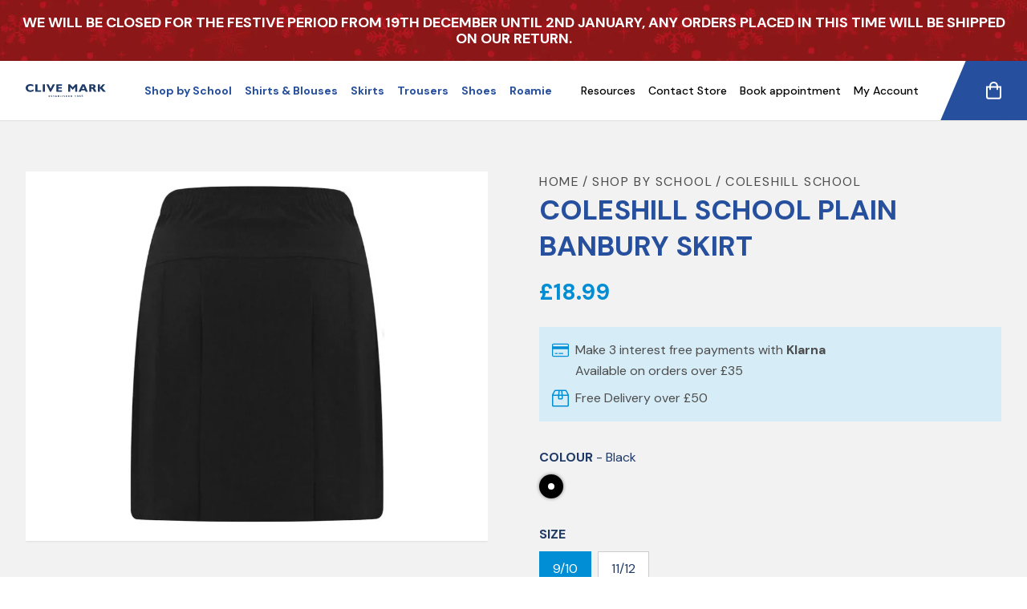

--- FILE ---
content_type: text/html; charset=utf-8
request_url: https://clivemark.co.uk/products/coleshill-school-banbury-skirt
body_size: 18292
content:
<!doctype html>
<html lang="en">
<head>
  <meta name="google-site-verification" content="CcY3fPWhpsX9IpXAV9YHv1qmp_W4yGc4XLHLT0ATmv8" />
<meta name="google-site-verification" content="IzEoraVW4e8hUoasi0wRoMAhfwq4VxiQizkZOFggTQs" />
  <title>
    COLESHILL SCHOOL PLAIN BANBURY SKIRT
    &ndash; Clive Mark
  </title>
  <meta charset="utf-8">
  <meta http-equiv="X-UA-Compatible" content="IE=edge,chrome=1">
  
    <meta name="description" content="Deep yoke Elasticated back waist Pleated skirt 100% Polyester Bi Stretch" />
  
  <link rel="canonical" href="https://clivemark.co.uk/products/coleshill-school-banbury-skirt" />

  <meta name="viewport" content="width=device-width,initial-scale=1,shrink-to-fit=no">

  <link rel="apple-touch-icon" sizes="180x180" href="//clivemark.co.uk/cdn/shop/t/3/assets/apple-touch-icon.png?v=122380419708896674361619607304">
  <link rel="icon" type="image/png" sizes="32x32" href="//clivemark.co.uk/cdn/shop/t/3/assets/favicon-32x32.png?v=137535189309606040861619607302">
  <link rel="icon" type="image/png" sizes="16x16" href="//clivemark.co.uk/cdn/shop/t/3/assets/favicon-16x16.png?v=98012913844908188611619607298">
  <link rel="manifest" href="//clivemark.co.uk/cdn/shop/t/3/assets/site.webmanifest?v=28520019027173394721619607300">
  <link rel="mask-icon" href="//clivemark.co.uk/cdn/shop/t/3/assets/safari-pinned-tab.svg?v=132527891971371541891619607300" color="#5bbad5">
  <meta name="msapplication-TileColor" content="#ffffff">
  <meta name="theme-color" content="#ffffff">

  <script>window.performance && window.performance.mark && window.performance.mark('shopify.content_for_header.start');</script><meta name="facebook-domain-verification" content="k3ysgrd7h3pcxbi670aauyqgcd3wob">
<meta name="facebook-domain-verification" content="hlrydq8zlpu5d21ni3yuhzow76ytzm">
<meta name="google-site-verification" content="TJEmHjhfXO5ZL9NkgiaDB6zFet-NF1uEJfJZ-BcF5-c">
<meta id="shopify-digital-wallet" name="shopify-digital-wallet" content="/53155233955/digital_wallets/dialog">
<meta name="shopify-checkout-api-token" content="1835a48a3a0891a073ed22e9cdc2830b">
<link rel="alternate" type="application/json+oembed" href="https://clivemark.co.uk/products/coleshill-school-banbury-skirt.oembed">
<script async="async" src="/checkouts/internal/preloads.js?locale=en-GB"></script>
<link rel="preconnect" href="https://shop.app" crossorigin="anonymous">
<script async="async" src="https://shop.app/checkouts/internal/preloads.js?locale=en-GB&shop_id=53155233955" crossorigin="anonymous"></script>
<script id="apple-pay-shop-capabilities" type="application/json">{"shopId":53155233955,"countryCode":"GB","currencyCode":"GBP","merchantCapabilities":["supports3DS"],"merchantId":"gid:\/\/shopify\/Shop\/53155233955","merchantName":"Clive Mark","requiredBillingContactFields":["postalAddress","email","phone"],"requiredShippingContactFields":["postalAddress","email","phone"],"shippingType":"shipping","supportedNetworks":["visa","maestro","masterCard","amex","discover","elo"],"total":{"type":"pending","label":"Clive Mark","amount":"1.00"},"shopifyPaymentsEnabled":true,"supportsSubscriptions":true}</script>
<script id="shopify-features" type="application/json">{"accessToken":"1835a48a3a0891a073ed22e9cdc2830b","betas":["rich-media-storefront-analytics"],"domain":"clivemark.co.uk","predictiveSearch":true,"shopId":53155233955,"locale":"en"}</script>
<script>var Shopify = Shopify || {};
Shopify.shop = "clive-mark.myshopify.com";
Shopify.locale = "en";
Shopify.currency = {"active":"GBP","rate":"1.0"};
Shopify.country = "GB";
Shopify.theme = {"name":"Clive-Mark","id":118779347107,"schema_name":"Clive Mark","schema_version":"1.0.0","theme_store_id":null,"role":"main"};
Shopify.theme.handle = "null";
Shopify.theme.style = {"id":null,"handle":null};
Shopify.cdnHost = "clivemark.co.uk/cdn";
Shopify.routes = Shopify.routes || {};
Shopify.routes.root = "/";</script>
<script type="module">!function(o){(o.Shopify=o.Shopify||{}).modules=!0}(window);</script>
<script>!function(o){function n(){var o=[];function n(){o.push(Array.prototype.slice.apply(arguments))}return n.q=o,n}var t=o.Shopify=o.Shopify||{};t.loadFeatures=n(),t.autoloadFeatures=n()}(window);</script>
<script>
  window.ShopifyPay = window.ShopifyPay || {};
  window.ShopifyPay.apiHost = "shop.app\/pay";
  window.ShopifyPay.redirectState = null;
</script>
<script id="shop-js-analytics" type="application/json">{"pageType":"product"}</script>
<script defer="defer" async type="module" src="//clivemark.co.uk/cdn/shopifycloud/shop-js/modules/v2/client.init-shop-cart-sync_DtuiiIyl.en.esm.js"></script>
<script defer="defer" async type="module" src="//clivemark.co.uk/cdn/shopifycloud/shop-js/modules/v2/chunk.common_CUHEfi5Q.esm.js"></script>
<script type="module">
  await import("//clivemark.co.uk/cdn/shopifycloud/shop-js/modules/v2/client.init-shop-cart-sync_DtuiiIyl.en.esm.js");
await import("//clivemark.co.uk/cdn/shopifycloud/shop-js/modules/v2/chunk.common_CUHEfi5Q.esm.js");

  window.Shopify.SignInWithShop?.initShopCartSync?.({"fedCMEnabled":true,"windoidEnabled":true});

</script>
<script>
  window.Shopify = window.Shopify || {};
  if (!window.Shopify.featureAssets) window.Shopify.featureAssets = {};
  window.Shopify.featureAssets['shop-js'] = {"shop-cart-sync":["modules/v2/client.shop-cart-sync_DFoTY42P.en.esm.js","modules/v2/chunk.common_CUHEfi5Q.esm.js"],"init-fed-cm":["modules/v2/client.init-fed-cm_D2UNy1i2.en.esm.js","modules/v2/chunk.common_CUHEfi5Q.esm.js"],"init-shop-email-lookup-coordinator":["modules/v2/client.init-shop-email-lookup-coordinator_BQEe2rDt.en.esm.js","modules/v2/chunk.common_CUHEfi5Q.esm.js"],"shop-cash-offers":["modules/v2/client.shop-cash-offers_3CTtReFF.en.esm.js","modules/v2/chunk.common_CUHEfi5Q.esm.js","modules/v2/chunk.modal_BewljZkx.esm.js"],"shop-button":["modules/v2/client.shop-button_C6oxCjDL.en.esm.js","modules/v2/chunk.common_CUHEfi5Q.esm.js"],"init-windoid":["modules/v2/client.init-windoid_5pix8xhK.en.esm.js","modules/v2/chunk.common_CUHEfi5Q.esm.js"],"avatar":["modules/v2/client.avatar_BTnouDA3.en.esm.js"],"init-shop-cart-sync":["modules/v2/client.init-shop-cart-sync_DtuiiIyl.en.esm.js","modules/v2/chunk.common_CUHEfi5Q.esm.js"],"shop-toast-manager":["modules/v2/client.shop-toast-manager_BYv_8cH1.en.esm.js","modules/v2/chunk.common_CUHEfi5Q.esm.js"],"pay-button":["modules/v2/client.pay-button_FnF9EIkY.en.esm.js","modules/v2/chunk.common_CUHEfi5Q.esm.js"],"shop-login-button":["modules/v2/client.shop-login-button_CH1KUpOf.en.esm.js","modules/v2/chunk.common_CUHEfi5Q.esm.js","modules/v2/chunk.modal_BewljZkx.esm.js"],"init-customer-accounts-sign-up":["modules/v2/client.init-customer-accounts-sign-up_aj7QGgYS.en.esm.js","modules/v2/client.shop-login-button_CH1KUpOf.en.esm.js","modules/v2/chunk.common_CUHEfi5Q.esm.js","modules/v2/chunk.modal_BewljZkx.esm.js"],"init-shop-for-new-customer-accounts":["modules/v2/client.init-shop-for-new-customer-accounts_NbnYRf_7.en.esm.js","modules/v2/client.shop-login-button_CH1KUpOf.en.esm.js","modules/v2/chunk.common_CUHEfi5Q.esm.js","modules/v2/chunk.modal_BewljZkx.esm.js"],"init-customer-accounts":["modules/v2/client.init-customer-accounts_ppedhqCH.en.esm.js","modules/v2/client.shop-login-button_CH1KUpOf.en.esm.js","modules/v2/chunk.common_CUHEfi5Q.esm.js","modules/v2/chunk.modal_BewljZkx.esm.js"],"shop-follow-button":["modules/v2/client.shop-follow-button_CMIBBa6u.en.esm.js","modules/v2/chunk.common_CUHEfi5Q.esm.js","modules/v2/chunk.modal_BewljZkx.esm.js"],"lead-capture":["modules/v2/client.lead-capture_But0hIyf.en.esm.js","modules/v2/chunk.common_CUHEfi5Q.esm.js","modules/v2/chunk.modal_BewljZkx.esm.js"],"checkout-modal":["modules/v2/client.checkout-modal_BBxc70dQ.en.esm.js","modules/v2/chunk.common_CUHEfi5Q.esm.js","modules/v2/chunk.modal_BewljZkx.esm.js"],"shop-login":["modules/v2/client.shop-login_hM3Q17Kl.en.esm.js","modules/v2/chunk.common_CUHEfi5Q.esm.js","modules/v2/chunk.modal_BewljZkx.esm.js"],"payment-terms":["modules/v2/client.payment-terms_CAtGlQYS.en.esm.js","modules/v2/chunk.common_CUHEfi5Q.esm.js","modules/v2/chunk.modal_BewljZkx.esm.js"]};
</script>
<script>(function() {
  var isLoaded = false;
  function asyncLoad() {
    if (isLoaded) return;
    isLoaded = true;
    var urls = ["https:\/\/assets.smartwishlist.webmarked.net\/static\/v6\/smartwishlist.js?shop=clive-mark.myshopify.com","https:\/\/cdn.shopify.com\/s\/files\/1\/0531\/5523\/3955\/t\/3\/assets\/globo.formbuilder.init.js?v=1620221069\u0026shop=clive-mark.myshopify.com","https:\/\/s3-us-west-2.amazonaws.com\/da-restock\/da-restock.js?shop=clive-mark.myshopify.com","https:\/\/cdn-bundler.nice-team.net\/app\/js\/bundler.js?shop=clive-mark.myshopify.com","https:\/\/static.klaviyo.com\/onsite\/js\/klaviyo.js?company_id=SzGpC9\u0026shop=clive-mark.myshopify.com","https:\/\/static.klaviyo.com\/onsite\/js\/klaviyo.js?company_id=SzGpC9\u0026shop=clive-mark.myshopify.com","https:\/\/sellup.herokuapp.com\/upseller.js?shop=clive-mark.myshopify.com"];
    for (var i = 0; i < urls.length; i++) {
      var s = document.createElement('script');
      s.type = 'text/javascript';
      s.async = true;
      s.src = urls[i];
      var x = document.getElementsByTagName('script')[0];
      x.parentNode.insertBefore(s, x);
    }
  };
  if(window.attachEvent) {
    window.attachEvent('onload', asyncLoad);
  } else {
    window.addEventListener('load', asyncLoad, false);
  }
})();</script>
<script id="__st">var __st={"a":53155233955,"offset":0,"reqid":"14daf835-5016-45de-84d5-396b9e0ccc47-1767118963","pageurl":"clivemark.co.uk\/products\/coleshill-school-banbury-skirt","u":"0f3d803089db","p":"product","rtyp":"product","rid":6699005608099};</script>
<script>window.ShopifyPaypalV4VisibilityTracking = true;</script>
<script id="captcha-bootstrap">!function(){'use strict';const t='contact',e='account',n='new_comment',o=[[t,t],['blogs',n],['comments',n],[t,'customer']],c=[[e,'customer_login'],[e,'guest_login'],[e,'recover_customer_password'],[e,'create_customer']],r=t=>t.map((([t,e])=>`form[action*='/${t}']:not([data-nocaptcha='true']) input[name='form_type'][value='${e}']`)).join(','),a=t=>()=>t?[...document.querySelectorAll(t)].map((t=>t.form)):[];function s(){const t=[...o],e=r(t);return a(e)}const i='password',u='form_key',d=['recaptcha-v3-token','g-recaptcha-response','h-captcha-response',i],f=()=>{try{return window.sessionStorage}catch{return}},m='__shopify_v',_=t=>t.elements[u];function p(t,e,n=!1){try{const o=window.sessionStorage,c=JSON.parse(o.getItem(e)),{data:r}=function(t){const{data:e,action:n}=t;return t[m]||n?{data:e,action:n}:{data:t,action:n}}(c);for(const[e,n]of Object.entries(r))t.elements[e]&&(t.elements[e].value=n);n&&o.removeItem(e)}catch(o){console.error('form repopulation failed',{error:o})}}const l='form_type',E='cptcha';function T(t){t.dataset[E]=!0}const w=window,h=w.document,L='Shopify',v='ce_forms',y='captcha';let A=!1;((t,e)=>{const n=(g='f06e6c50-85a8-45c8-87d0-21a2b65856fe',I='https://cdn.shopify.com/shopifycloud/storefront-forms-hcaptcha/ce_storefront_forms_captcha_hcaptcha.v1.5.2.iife.js',D={infoText:'Protected by hCaptcha',privacyText:'Privacy',termsText:'Terms'},(t,e,n)=>{const o=w[L][v],c=o.bindForm;if(c)return c(t,g,e,D).then(n);var r;o.q.push([[t,g,e,D],n]),r=I,A||(h.body.append(Object.assign(h.createElement('script'),{id:'captcha-provider',async:!0,src:r})),A=!0)});var g,I,D;w[L]=w[L]||{},w[L][v]=w[L][v]||{},w[L][v].q=[],w[L][y]=w[L][y]||{},w[L][y].protect=function(t,e){n(t,void 0,e),T(t)},Object.freeze(w[L][y]),function(t,e,n,w,h,L){const[v,y,A,g]=function(t,e,n){const i=e?o:[],u=t?c:[],d=[...i,...u],f=r(d),m=r(i),_=r(d.filter((([t,e])=>n.includes(e))));return[a(f),a(m),a(_),s()]}(w,h,L),I=t=>{const e=t.target;return e instanceof HTMLFormElement?e:e&&e.form},D=t=>v().includes(t);t.addEventListener('submit',(t=>{const e=I(t);if(!e)return;const n=D(e)&&!e.dataset.hcaptchaBound&&!e.dataset.recaptchaBound,o=_(e),c=g().includes(e)&&(!o||!o.value);(n||c)&&t.preventDefault(),c&&!n&&(function(t){try{if(!f())return;!function(t){const e=f();if(!e)return;const n=_(t);if(!n)return;const o=n.value;o&&e.removeItem(o)}(t);const e=Array.from(Array(32),(()=>Math.random().toString(36)[2])).join('');!function(t,e){_(t)||t.append(Object.assign(document.createElement('input'),{type:'hidden',name:u})),t.elements[u].value=e}(t,e),function(t,e){const n=f();if(!n)return;const o=[...t.querySelectorAll(`input[type='${i}']`)].map((({name:t})=>t)),c=[...d,...o],r={};for(const[a,s]of new FormData(t).entries())c.includes(a)||(r[a]=s);n.setItem(e,JSON.stringify({[m]:1,action:t.action,data:r}))}(t,e)}catch(e){console.error('failed to persist form',e)}}(e),e.submit())}));const S=(t,e)=>{t&&!t.dataset[E]&&(n(t,e.some((e=>e===t))),T(t))};for(const o of['focusin','change'])t.addEventListener(o,(t=>{const e=I(t);D(e)&&S(e,y())}));const B=e.get('form_key'),M=e.get(l),P=B&&M;t.addEventListener('DOMContentLoaded',(()=>{const t=y();if(P)for(const e of t)e.elements[l].value===M&&p(e,B);[...new Set([...A(),...v().filter((t=>'true'===t.dataset.shopifyCaptcha))])].forEach((e=>S(e,t)))}))}(h,new URLSearchParams(w.location.search),n,t,e,['guest_login'])})(!0,!0)}();</script>
<script integrity="sha256-4kQ18oKyAcykRKYeNunJcIwy7WH5gtpwJnB7kiuLZ1E=" data-source-attribution="shopify.loadfeatures" defer="defer" src="//clivemark.co.uk/cdn/shopifycloud/storefront/assets/storefront/load_feature-a0a9edcb.js" crossorigin="anonymous"></script>
<script crossorigin="anonymous" defer="defer" src="//clivemark.co.uk/cdn/shopifycloud/storefront/assets/shopify_pay/storefront-65b4c6d7.js?v=20250812"></script>
<script data-source-attribution="shopify.dynamic_checkout.dynamic.init">var Shopify=Shopify||{};Shopify.PaymentButton=Shopify.PaymentButton||{isStorefrontPortableWallets:!0,init:function(){window.Shopify.PaymentButton.init=function(){};var t=document.createElement("script");t.src="https://clivemark.co.uk/cdn/shopifycloud/portable-wallets/latest/portable-wallets.en.js",t.type="module",document.head.appendChild(t)}};
</script>
<script data-source-attribution="shopify.dynamic_checkout.buyer_consent">
  function portableWalletsHideBuyerConsent(e){var t=document.getElementById("shopify-buyer-consent"),n=document.getElementById("shopify-subscription-policy-button");t&&n&&(t.classList.add("hidden"),t.setAttribute("aria-hidden","true"),n.removeEventListener("click",e))}function portableWalletsShowBuyerConsent(e){var t=document.getElementById("shopify-buyer-consent"),n=document.getElementById("shopify-subscription-policy-button");t&&n&&(t.classList.remove("hidden"),t.removeAttribute("aria-hidden"),n.addEventListener("click",e))}window.Shopify?.PaymentButton&&(window.Shopify.PaymentButton.hideBuyerConsent=portableWalletsHideBuyerConsent,window.Shopify.PaymentButton.showBuyerConsent=portableWalletsShowBuyerConsent);
</script>
<script data-source-attribution="shopify.dynamic_checkout.cart.bootstrap">document.addEventListener("DOMContentLoaded",(function(){function t(){return document.querySelector("shopify-accelerated-checkout-cart, shopify-accelerated-checkout")}if(t())Shopify.PaymentButton.init();else{new MutationObserver((function(e,n){t()&&(Shopify.PaymentButton.init(),n.disconnect())})).observe(document.body,{childList:!0,subtree:!0})}}));
</script>
<script id='scb4127' type='text/javascript' async='' src='https://clivemark.co.uk/cdn/shopifycloud/privacy-banner/storefront-banner.js'></script><link id="shopify-accelerated-checkout-styles" rel="stylesheet" media="screen" href="https://clivemark.co.uk/cdn/shopifycloud/portable-wallets/latest/accelerated-checkout-backwards-compat.css" crossorigin="anonymous">
<style id="shopify-accelerated-checkout-cart">
        #shopify-buyer-consent {
  margin-top: 1em;
  display: inline-block;
  width: 100%;
}

#shopify-buyer-consent.hidden {
  display: none;
}

#shopify-subscription-policy-button {
  background: none;
  border: none;
  padding: 0;
  text-decoration: underline;
  font-size: inherit;
  cursor: pointer;
}

#shopify-subscription-policy-button::before {
  box-shadow: none;
}

      </style>

<script>window.performance && window.performance.mark && window.performance.mark('shopify.content_for_header.end');</script> <!-- Header hook for plugins -->
  <link href="//clivemark.co.uk/cdn/shop/t/3/assets/application.css?v=91026927999975529431765893463" rel="stylesheet" type="text/css" media="all" />

  <script>
	var Globo = Globo || {};
    var globoFormbuilderRecaptchaInit = function(){};
    Globo.FormBuilder = Globo.FormBuilder || {};
    Globo.FormBuilder.url = "https://form.globosoftware.net";
    Globo.FormBuilder.shop = {
        settings : {
            reCaptcha : {
                siteKey : ''
            },
            hideWaterMark : false
        },
        pricing:{
            features:{
                fileUpload : 2,
                removeCopyright : false
            }
        }
    };
    Globo.FormBuilder.forms = [];

    
    Globo.FormBuilder.page = {
        title : document.title,
        href : window.location.href
    };
    Globo.FormBuilder.assetFormUrls = [];
            Globo.FormBuilder.assetFormUrls[43240] = "//clivemark.co.uk/cdn/shop/t/3/assets/globo.formbuilder.data.43240.js?v=38957865525816661321679559630";
        
</script>

<link rel="preload" href="//clivemark.co.uk/cdn/shop/t/3/assets/globo.formbuilder.css?v=56100010989005119371679559631" as="style" onload="this.onload=null;this.rel='stylesheet'">
<noscript><link rel="stylesheet" href="//clivemark.co.uk/cdn/shop/t/3/assets/globo.formbuilder.css?v=56100010989005119371679559631"></noscript>


<script>
    Globo.FormBuilder.__webpack_public_path__ = "//clivemark.co.uk/cdn/shop/t/3/assets/"
</script>
<script src="//clivemark.co.uk/cdn/shop/t/3/assets/globo.formbuilder.index.js?v=138937021883714791671653320927" defer></script>


  <!-- Google Tag Manager -->
  <script>(function(w,d,s,l,i){w[l]=w[l]||[];w[l].push({'gtm.start':
  new Date().getTime(),event:'gtm.js'});var f=d.getElementsByTagName(s)[0],
  j=d.createElement(s),dl=l!='dataLayer'?'&l='+l:'';j.async=true;j.src=
  'https://www.googletagmanager.com/gtm.js?id='+i+dl;f.parentNode.insertBefore(j,f);
  })(window,document,'script','dataLayer','GTM-TRZT8JS');</script>
  <!-- End Google Tag Manager -->
<!-- BEGIN app block: shopify://apps/klaviyo-email-marketing-sms/blocks/klaviyo-onsite-embed/2632fe16-c075-4321-a88b-50b567f42507 -->












  <script async src="https://static.klaviyo.com/onsite/js/SzGpC9/klaviyo.js?company_id=SzGpC9"></script>
  <script>!function(){if(!window.klaviyo){window._klOnsite=window._klOnsite||[];try{window.klaviyo=new Proxy({},{get:function(n,i){return"push"===i?function(){var n;(n=window._klOnsite).push.apply(n,arguments)}:function(){for(var n=arguments.length,o=new Array(n),w=0;w<n;w++)o[w]=arguments[w];var t="function"==typeof o[o.length-1]?o.pop():void 0,e=new Promise((function(n){window._klOnsite.push([i].concat(o,[function(i){t&&t(i),n(i)}]))}));return e}}})}catch(n){window.klaviyo=window.klaviyo||[],window.klaviyo.push=function(){var n;(n=window._klOnsite).push.apply(n,arguments)}}}}();</script>

  
    <script id="viewed_product">
      if (item == null) {
        var _learnq = _learnq || [];

        var MetafieldReviews = null
        var MetafieldYotpoRating = null
        var MetafieldYotpoCount = null
        var MetafieldLooxRating = null
        var MetafieldLooxCount = null
        var okendoProduct = null
        var okendoProductReviewCount = null
        var okendoProductReviewAverageValue = null
        try {
          // The following fields are used for Customer Hub recently viewed in order to add reviews.
          // This information is not part of __kla_viewed. Instead, it is part of __kla_viewed_reviewed_items
          MetafieldReviews = {};
          MetafieldYotpoRating = null
          MetafieldYotpoCount = null
          MetafieldLooxRating = null
          MetafieldLooxCount = null

          okendoProduct = null
          // If the okendo metafield is not legacy, it will error, which then requires the new json formatted data
          if (okendoProduct && 'error' in okendoProduct) {
            okendoProduct = null
          }
          okendoProductReviewCount = okendoProduct ? okendoProduct.reviewCount : null
          okendoProductReviewAverageValue = okendoProduct ? okendoProduct.reviewAverageValue : null
        } catch (error) {
          console.error('Error in Klaviyo onsite reviews tracking:', error);
        }

        var item = {
          Name: "COLESHILL SCHOOL PLAIN BANBURY SKIRT",
          ProductID: 6699005608099,
          Categories: ["All","Coleshill School"],
          ImageURL: "https://clivemark.co.uk/cdn/shop/files/Screenshot_2025-03-11_140229_grande.jpg?v=1741701797",
          URL: "https://clivemark.co.uk/products/coleshill-school-banbury-skirt",
          Brand: "Coleshill School",
          Price: "£18.99",
          Value: "18.99",
          CompareAtPrice: "£0.00"
        };
        _learnq.push(['track', 'Viewed Product', item]);
        _learnq.push(['trackViewedItem', {
          Title: item.Name,
          ItemId: item.ProductID,
          Categories: item.Categories,
          ImageUrl: item.ImageURL,
          Url: item.URL,
          Metadata: {
            Brand: item.Brand,
            Price: item.Price,
            Value: item.Value,
            CompareAtPrice: item.CompareAtPrice
          },
          metafields:{
            reviews: MetafieldReviews,
            yotpo:{
              rating: MetafieldYotpoRating,
              count: MetafieldYotpoCount,
            },
            loox:{
              rating: MetafieldLooxRating,
              count: MetafieldLooxCount,
            },
            okendo: {
              rating: okendoProductReviewAverageValue,
              count: okendoProductReviewCount,
            }
          }
        }]);
      }
    </script>
  




  <script>
    window.klaviyoReviewsProductDesignMode = false
  </script>







<!-- END app block --><script src="https://cdn.shopify.com/extensions/019b21c8-ea60-7d08-a152-f377f75c4e64/sellup-98/assets/global_sellup.js" type="text/javascript" defer="defer"></script>
<link href="https://cdn.shopify.com/extensions/019b21c8-ea60-7d08-a152-f377f75c4e64/sellup-98/assets/global_sellup.css" rel="stylesheet" type="text/css" media="all">
<meta property="og:image" content="https://cdn.shopify.com/s/files/1/0531/5523/3955/files/Screenshot_2025-03-11_140229.jpg?v=1741701797" />
<meta property="og:image:secure_url" content="https://cdn.shopify.com/s/files/1/0531/5523/3955/files/Screenshot_2025-03-11_140229.jpg?v=1741701797" />
<meta property="og:image:width" content="609" />
<meta property="og:image:height" content="699" />
<link href="https://monorail-edge.shopifysvc.com" rel="dns-prefetch">
<script>(function(){if ("sendBeacon" in navigator && "performance" in window) {try {var session_token_from_headers = performance.getEntriesByType('navigation')[0].serverTiming.find(x => x.name == '_s').description;} catch {var session_token_from_headers = undefined;}var session_cookie_matches = document.cookie.match(/_shopify_s=([^;]*)/);var session_token_from_cookie = session_cookie_matches && session_cookie_matches.length === 2 ? session_cookie_matches[1] : "";var session_token = session_token_from_headers || session_token_from_cookie || "";function handle_abandonment_event(e) {var entries = performance.getEntries().filter(function(entry) {return /monorail-edge.shopifysvc.com/.test(entry.name);});if (!window.abandonment_tracked && entries.length === 0) {window.abandonment_tracked = true;var currentMs = Date.now();var navigation_start = performance.timing.navigationStart;var payload = {shop_id: 53155233955,url: window.location.href,navigation_start,duration: currentMs - navigation_start,session_token,page_type: "product"};window.navigator.sendBeacon("https://monorail-edge.shopifysvc.com/v1/produce", JSON.stringify({schema_id: "online_store_buyer_site_abandonment/1.1",payload: payload,metadata: {event_created_at_ms: currentMs,event_sent_at_ms: currentMs}}));}}window.addEventListener('pagehide', handle_abandonment_event);}}());</script>
<script id="web-pixels-manager-setup">(function e(e,d,r,n,o){if(void 0===o&&(o={}),!Boolean(null===(a=null===(i=window.Shopify)||void 0===i?void 0:i.analytics)||void 0===a?void 0:a.replayQueue)){var i,a;window.Shopify=window.Shopify||{};var t=window.Shopify;t.analytics=t.analytics||{};var s=t.analytics;s.replayQueue=[],s.publish=function(e,d,r){return s.replayQueue.push([e,d,r]),!0};try{self.performance.mark("wpm:start")}catch(e){}var l=function(){var e={modern:/Edge?\/(1{2}[4-9]|1[2-9]\d|[2-9]\d{2}|\d{4,})\.\d+(\.\d+|)|Firefox\/(1{2}[4-9]|1[2-9]\d|[2-9]\d{2}|\d{4,})\.\d+(\.\d+|)|Chrom(ium|e)\/(9{2}|\d{3,})\.\d+(\.\d+|)|(Maci|X1{2}).+ Version\/(15\.\d+|(1[6-9]|[2-9]\d|\d{3,})\.\d+)([,.]\d+|)( \(\w+\)|)( Mobile\/\w+|) Safari\/|Chrome.+OPR\/(9{2}|\d{3,})\.\d+\.\d+|(CPU[ +]OS|iPhone[ +]OS|CPU[ +]iPhone|CPU IPhone OS|CPU iPad OS)[ +]+(15[._]\d+|(1[6-9]|[2-9]\d|\d{3,})[._]\d+)([._]\d+|)|Android:?[ /-](13[3-9]|1[4-9]\d|[2-9]\d{2}|\d{4,})(\.\d+|)(\.\d+|)|Android.+Firefox\/(13[5-9]|1[4-9]\d|[2-9]\d{2}|\d{4,})\.\d+(\.\d+|)|Android.+Chrom(ium|e)\/(13[3-9]|1[4-9]\d|[2-9]\d{2}|\d{4,})\.\d+(\.\d+|)|SamsungBrowser\/([2-9]\d|\d{3,})\.\d+/,legacy:/Edge?\/(1[6-9]|[2-9]\d|\d{3,})\.\d+(\.\d+|)|Firefox\/(5[4-9]|[6-9]\d|\d{3,})\.\d+(\.\d+|)|Chrom(ium|e)\/(5[1-9]|[6-9]\d|\d{3,})\.\d+(\.\d+|)([\d.]+$|.*Safari\/(?![\d.]+ Edge\/[\d.]+$))|(Maci|X1{2}).+ Version\/(10\.\d+|(1[1-9]|[2-9]\d|\d{3,})\.\d+)([,.]\d+|)( \(\w+\)|)( Mobile\/\w+|) Safari\/|Chrome.+OPR\/(3[89]|[4-9]\d|\d{3,})\.\d+\.\d+|(CPU[ +]OS|iPhone[ +]OS|CPU[ +]iPhone|CPU IPhone OS|CPU iPad OS)[ +]+(10[._]\d+|(1[1-9]|[2-9]\d|\d{3,})[._]\d+)([._]\d+|)|Android:?[ /-](13[3-9]|1[4-9]\d|[2-9]\d{2}|\d{4,})(\.\d+|)(\.\d+|)|Mobile Safari.+OPR\/([89]\d|\d{3,})\.\d+\.\d+|Android.+Firefox\/(13[5-9]|1[4-9]\d|[2-9]\d{2}|\d{4,})\.\d+(\.\d+|)|Android.+Chrom(ium|e)\/(13[3-9]|1[4-9]\d|[2-9]\d{2}|\d{4,})\.\d+(\.\d+|)|Android.+(UC? ?Browser|UCWEB|U3)[ /]?(15\.([5-9]|\d{2,})|(1[6-9]|[2-9]\d|\d{3,})\.\d+)\.\d+|SamsungBrowser\/(5\.\d+|([6-9]|\d{2,})\.\d+)|Android.+MQ{2}Browser\/(14(\.(9|\d{2,})|)|(1[5-9]|[2-9]\d|\d{3,})(\.\d+|))(\.\d+|)|K[Aa][Ii]OS\/(3\.\d+|([4-9]|\d{2,})\.\d+)(\.\d+|)/},d=e.modern,r=e.legacy,n=navigator.userAgent;return n.match(d)?"modern":n.match(r)?"legacy":"unknown"}(),u="modern"===l?"modern":"legacy",c=(null!=n?n:{modern:"",legacy:""})[u],f=function(e){return[e.baseUrl,"/wpm","/b",e.hashVersion,"modern"===e.buildTarget?"m":"l",".js"].join("")}({baseUrl:d,hashVersion:r,buildTarget:u}),m=function(e){var d=e.version,r=e.bundleTarget,n=e.surface,o=e.pageUrl,i=e.monorailEndpoint;return{emit:function(e){var a=e.status,t=e.errorMsg,s=(new Date).getTime(),l=JSON.stringify({metadata:{event_sent_at_ms:s},events:[{schema_id:"web_pixels_manager_load/3.1",payload:{version:d,bundle_target:r,page_url:o,status:a,surface:n,error_msg:t},metadata:{event_created_at_ms:s}}]});if(!i)return console&&console.warn&&console.warn("[Web Pixels Manager] No Monorail endpoint provided, skipping logging."),!1;try{return self.navigator.sendBeacon.bind(self.navigator)(i,l)}catch(e){}var u=new XMLHttpRequest;try{return u.open("POST",i,!0),u.setRequestHeader("Content-Type","text/plain"),u.send(l),!0}catch(e){return console&&console.warn&&console.warn("[Web Pixels Manager] Got an unhandled error while logging to Monorail."),!1}}}}({version:r,bundleTarget:l,surface:e.surface,pageUrl:self.location.href,monorailEndpoint:e.monorailEndpoint});try{o.browserTarget=l,function(e){var d=e.src,r=e.async,n=void 0===r||r,o=e.onload,i=e.onerror,a=e.sri,t=e.scriptDataAttributes,s=void 0===t?{}:t,l=document.createElement("script"),u=document.querySelector("head"),c=document.querySelector("body");if(l.async=n,l.src=d,a&&(l.integrity=a,l.crossOrigin="anonymous"),s)for(var f in s)if(Object.prototype.hasOwnProperty.call(s,f))try{l.dataset[f]=s[f]}catch(e){}if(o&&l.addEventListener("load",o),i&&l.addEventListener("error",i),u)u.appendChild(l);else{if(!c)throw new Error("Did not find a head or body element to append the script");c.appendChild(l)}}({src:f,async:!0,onload:function(){if(!function(){var e,d;return Boolean(null===(d=null===(e=window.Shopify)||void 0===e?void 0:e.analytics)||void 0===d?void 0:d.initialized)}()){var d=window.webPixelsManager.init(e)||void 0;if(d){var r=window.Shopify.analytics;r.replayQueue.forEach((function(e){var r=e[0],n=e[1],o=e[2];d.publishCustomEvent(r,n,o)})),r.replayQueue=[],r.publish=d.publishCustomEvent,r.visitor=d.visitor,r.initialized=!0}}},onerror:function(){return m.emit({status:"failed",errorMsg:"".concat(f," has failed to load")})},sri:function(e){var d=/^sha384-[A-Za-z0-9+/=]+$/;return"string"==typeof e&&d.test(e)}(c)?c:"",scriptDataAttributes:o}),m.emit({status:"loading"})}catch(e){m.emit({status:"failed",errorMsg:(null==e?void 0:e.message)||"Unknown error"})}}})({shopId: 53155233955,storefrontBaseUrl: "https://clivemark.co.uk",extensionsBaseUrl: "https://extensions.shopifycdn.com/cdn/shopifycloud/web-pixels-manager",monorailEndpoint: "https://monorail-edge.shopifysvc.com/unstable/produce_batch",surface: "storefront-renderer",enabledBetaFlags: ["2dca8a86","a0d5f9d2"],webPixelsConfigList: [{"id":"2024472824","configuration":"{\"accountID\":\"SzGpC9\",\"webPixelConfig\":\"eyJlbmFibGVBZGRlZFRvQ2FydEV2ZW50cyI6IHRydWV9\"}","eventPayloadVersion":"v1","runtimeContext":"STRICT","scriptVersion":"524f6c1ee37bacdca7657a665bdca589","type":"APP","apiClientId":123074,"privacyPurposes":["ANALYTICS","MARKETING"],"dataSharingAdjustments":{"protectedCustomerApprovalScopes":["read_customer_address","read_customer_email","read_customer_name","read_customer_personal_data","read_customer_phone"]}},{"id":"581337336","configuration":"{\"config\":\"{\\\"pixel_id\\\":\\\"G-XJG0CN1C8N\\\",\\\"target_country\\\":\\\"GB\\\",\\\"gtag_events\\\":[{\\\"type\\\":\\\"search\\\",\\\"action_label\\\":\\\"G-XJG0CN1C8N\\\"},{\\\"type\\\":\\\"begin_checkout\\\",\\\"action_label\\\":\\\"G-XJG0CN1C8N\\\"},{\\\"type\\\":\\\"view_item\\\",\\\"action_label\\\":[\\\"G-XJG0CN1C8N\\\",\\\"MC-2K0EVPC5EY\\\"]},{\\\"type\\\":\\\"purchase\\\",\\\"action_label\\\":[\\\"G-XJG0CN1C8N\\\",\\\"MC-2K0EVPC5EY\\\"]},{\\\"type\\\":\\\"page_view\\\",\\\"action_label\\\":[\\\"G-XJG0CN1C8N\\\",\\\"MC-2K0EVPC5EY\\\"]},{\\\"type\\\":\\\"add_payment_info\\\",\\\"action_label\\\":\\\"G-XJG0CN1C8N\\\"},{\\\"type\\\":\\\"add_to_cart\\\",\\\"action_label\\\":\\\"G-XJG0CN1C8N\\\"}],\\\"enable_monitoring_mode\\\":false}\"}","eventPayloadVersion":"v1","runtimeContext":"OPEN","scriptVersion":"b2a88bafab3e21179ed38636efcd8a93","type":"APP","apiClientId":1780363,"privacyPurposes":[],"dataSharingAdjustments":{"protectedCustomerApprovalScopes":["read_customer_address","read_customer_email","read_customer_name","read_customer_personal_data","read_customer_phone"]}},{"id":"shopify-app-pixel","configuration":"{}","eventPayloadVersion":"v1","runtimeContext":"STRICT","scriptVersion":"0450","apiClientId":"shopify-pixel","type":"APP","privacyPurposes":["ANALYTICS","MARKETING"]},{"id":"shopify-custom-pixel","eventPayloadVersion":"v1","runtimeContext":"LAX","scriptVersion":"0450","apiClientId":"shopify-pixel","type":"CUSTOM","privacyPurposes":["ANALYTICS","MARKETING"]}],isMerchantRequest: false,initData: {"shop":{"name":"Clive Mark","paymentSettings":{"currencyCode":"GBP"},"myshopifyDomain":"clive-mark.myshopify.com","countryCode":"GB","storefrontUrl":"https:\/\/clivemark.co.uk"},"customer":null,"cart":null,"checkout":null,"productVariants":[{"price":{"amount":18.99,"currencyCode":"GBP"},"product":{"title":"COLESHILL SCHOOL PLAIN BANBURY SKIRT","vendor":"Coleshill School","id":"6699005608099","untranslatedTitle":"COLESHILL SCHOOL PLAIN BANBURY SKIRT","url":"\/products\/coleshill-school-banbury-skirt","type":""},"id":"40120073715875","image":{"src":"\/\/clivemark.co.uk\/cdn\/shop\/files\/Screenshot_2025-03-11_140229.jpg?v=1741701797"},"sku":"019380-5","title":"black \/ 8\/9","untranslatedTitle":"black \/ 8\/9"},{"price":{"amount":18.99,"currencyCode":"GBP"},"product":{"title":"COLESHILL SCHOOL PLAIN BANBURY SKIRT","vendor":"Coleshill School","id":"6699005608099","untranslatedTitle":"COLESHILL SCHOOL PLAIN BANBURY SKIRT","url":"\/products\/coleshill-school-banbury-skirt","type":""},"id":"40120073355427","image":{"src":"\/\/clivemark.co.uk\/cdn\/shop\/files\/Screenshot_2025-03-11_140229.jpg?v=1741701797"},"sku":"019380-2","title":"black \/ 9\/10","untranslatedTitle":"black \/ 9\/10"},{"price":{"amount":18.99,"currencyCode":"GBP"},"product":{"title":"COLESHILL SCHOOL PLAIN BANBURY SKIRT","vendor":"Coleshill School","id":"6699005608099","untranslatedTitle":"COLESHILL SCHOOL PLAIN BANBURY SKIRT","url":"\/products\/coleshill-school-banbury-skirt","type":""},"id":"39787281580195","image":{"src":"\/\/clivemark.co.uk\/cdn\/shop\/files\/Screenshot_2025-03-11_140229.jpg?v=1741701797"},"sku":"019380-1","title":"black \/ 11\/12","untranslatedTitle":"black \/ 11\/12"}],"purchasingCompany":null},},"https://clivemark.co.uk/cdn","da62cc92w68dfea28pcf9825a4m392e00d0",{"modern":"","legacy":""},{"shopId":"53155233955","storefrontBaseUrl":"https:\/\/clivemark.co.uk","extensionBaseUrl":"https:\/\/extensions.shopifycdn.com\/cdn\/shopifycloud\/web-pixels-manager","surface":"storefront-renderer","enabledBetaFlags":"[\"2dca8a86\", \"a0d5f9d2\"]","isMerchantRequest":"false","hashVersion":"da62cc92w68dfea28pcf9825a4m392e00d0","publish":"custom","events":"[[\"page_viewed\",{}],[\"product_viewed\",{\"productVariant\":{\"price\":{\"amount\":18.99,\"currencyCode\":\"GBP\"},\"product\":{\"title\":\"COLESHILL SCHOOL PLAIN BANBURY SKIRT\",\"vendor\":\"Coleshill School\",\"id\":\"6699005608099\",\"untranslatedTitle\":\"COLESHILL SCHOOL PLAIN BANBURY SKIRT\",\"url\":\"\/products\/coleshill-school-banbury-skirt\",\"type\":\"\"},\"id\":\"40120073355427\",\"image\":{\"src\":\"\/\/clivemark.co.uk\/cdn\/shop\/files\/Screenshot_2025-03-11_140229.jpg?v=1741701797\"},\"sku\":\"019380-2\",\"title\":\"black \/ 9\/10\",\"untranslatedTitle\":\"black \/ 9\/10\"}}]]"});</script><script>
  window.ShopifyAnalytics = window.ShopifyAnalytics || {};
  window.ShopifyAnalytics.meta = window.ShopifyAnalytics.meta || {};
  window.ShopifyAnalytics.meta.currency = 'GBP';
  var meta = {"product":{"id":6699005608099,"gid":"gid:\/\/shopify\/Product\/6699005608099","vendor":"Coleshill School","type":"","handle":"coleshill-school-banbury-skirt","variants":[{"id":40120073715875,"price":1899,"name":"COLESHILL SCHOOL PLAIN BANBURY SKIRT - black \/ 8\/9","public_title":"black \/ 8\/9","sku":"019380-5"},{"id":40120073355427,"price":1899,"name":"COLESHILL SCHOOL PLAIN BANBURY SKIRT - black \/ 9\/10","public_title":"black \/ 9\/10","sku":"019380-2"},{"id":39787281580195,"price":1899,"name":"COLESHILL SCHOOL PLAIN BANBURY SKIRT - black \/ 11\/12","public_title":"black \/ 11\/12","sku":"019380-1"}],"remote":false},"page":{"pageType":"product","resourceType":"product","resourceId":6699005608099,"requestId":"14daf835-5016-45de-84d5-396b9e0ccc47-1767118963"}};
  for (var attr in meta) {
    window.ShopifyAnalytics.meta[attr] = meta[attr];
  }
</script>
<script class="analytics">
  (function () {
    var customDocumentWrite = function(content) {
      var jquery = null;

      if (window.jQuery) {
        jquery = window.jQuery;
      } else if (window.Checkout && window.Checkout.$) {
        jquery = window.Checkout.$;
      }

      if (jquery) {
        jquery('body').append(content);
      }
    };

    var hasLoggedConversion = function(token) {
      if (token) {
        return document.cookie.indexOf('loggedConversion=' + token) !== -1;
      }
      return false;
    }

    var setCookieIfConversion = function(token) {
      if (token) {
        var twoMonthsFromNow = new Date(Date.now());
        twoMonthsFromNow.setMonth(twoMonthsFromNow.getMonth() + 2);

        document.cookie = 'loggedConversion=' + token + '; expires=' + twoMonthsFromNow;
      }
    }

    var trekkie = window.ShopifyAnalytics.lib = window.trekkie = window.trekkie || [];
    if (trekkie.integrations) {
      return;
    }
    trekkie.methods = [
      'identify',
      'page',
      'ready',
      'track',
      'trackForm',
      'trackLink'
    ];
    trekkie.factory = function(method) {
      return function() {
        var args = Array.prototype.slice.call(arguments);
        args.unshift(method);
        trekkie.push(args);
        return trekkie;
      };
    };
    for (var i = 0; i < trekkie.methods.length; i++) {
      var key = trekkie.methods[i];
      trekkie[key] = trekkie.factory(key);
    }
    trekkie.load = function(config) {
      trekkie.config = config || {};
      trekkie.config.initialDocumentCookie = document.cookie;
      var first = document.getElementsByTagName('script')[0];
      var script = document.createElement('script');
      script.type = 'text/javascript';
      script.onerror = function(e) {
        var scriptFallback = document.createElement('script');
        scriptFallback.type = 'text/javascript';
        scriptFallback.onerror = function(error) {
                var Monorail = {
      produce: function produce(monorailDomain, schemaId, payload) {
        var currentMs = new Date().getTime();
        var event = {
          schema_id: schemaId,
          payload: payload,
          metadata: {
            event_created_at_ms: currentMs,
            event_sent_at_ms: currentMs
          }
        };
        return Monorail.sendRequest("https://" + monorailDomain + "/v1/produce", JSON.stringify(event));
      },
      sendRequest: function sendRequest(endpointUrl, payload) {
        // Try the sendBeacon API
        if (window && window.navigator && typeof window.navigator.sendBeacon === 'function' && typeof window.Blob === 'function' && !Monorail.isIos12()) {
          var blobData = new window.Blob([payload], {
            type: 'text/plain'
          });

          if (window.navigator.sendBeacon(endpointUrl, blobData)) {
            return true;
          } // sendBeacon was not successful

        } // XHR beacon

        var xhr = new XMLHttpRequest();

        try {
          xhr.open('POST', endpointUrl);
          xhr.setRequestHeader('Content-Type', 'text/plain');
          xhr.send(payload);
        } catch (e) {
          console.log(e);
        }

        return false;
      },
      isIos12: function isIos12() {
        return window.navigator.userAgent.lastIndexOf('iPhone; CPU iPhone OS 12_') !== -1 || window.navigator.userAgent.lastIndexOf('iPad; CPU OS 12_') !== -1;
      }
    };
    Monorail.produce('monorail-edge.shopifysvc.com',
      'trekkie_storefront_load_errors/1.1',
      {shop_id: 53155233955,
      theme_id: 118779347107,
      app_name: "storefront",
      context_url: window.location.href,
      source_url: "//clivemark.co.uk/cdn/s/trekkie.storefront.8f32c7f0b513e73f3235c26245676203e1209161.min.js"});

        };
        scriptFallback.async = true;
        scriptFallback.src = '//clivemark.co.uk/cdn/s/trekkie.storefront.8f32c7f0b513e73f3235c26245676203e1209161.min.js';
        first.parentNode.insertBefore(scriptFallback, first);
      };
      script.async = true;
      script.src = '//clivemark.co.uk/cdn/s/trekkie.storefront.8f32c7f0b513e73f3235c26245676203e1209161.min.js';
      first.parentNode.insertBefore(script, first);
    };
    trekkie.load(
      {"Trekkie":{"appName":"storefront","development":false,"defaultAttributes":{"shopId":53155233955,"isMerchantRequest":null,"themeId":118779347107,"themeCityHash":"16104368708326694427","contentLanguage":"en","currency":"GBP","eventMetadataId":"341587c3-a5ce-4f6a-a1e9-3caefc2b785c"},"isServerSideCookieWritingEnabled":true,"monorailRegion":"shop_domain","enabledBetaFlags":["65f19447"]},"Session Attribution":{},"S2S":{"facebookCapiEnabled":true,"source":"trekkie-storefront-renderer","apiClientId":580111}}
    );

    var loaded = false;
    trekkie.ready(function() {
      if (loaded) return;
      loaded = true;

      window.ShopifyAnalytics.lib = window.trekkie;

      var originalDocumentWrite = document.write;
      document.write = customDocumentWrite;
      try { window.ShopifyAnalytics.merchantGoogleAnalytics.call(this); } catch(error) {};
      document.write = originalDocumentWrite;

      window.ShopifyAnalytics.lib.page(null,{"pageType":"product","resourceType":"product","resourceId":6699005608099,"requestId":"14daf835-5016-45de-84d5-396b9e0ccc47-1767118963","shopifyEmitted":true});

      var match = window.location.pathname.match(/checkouts\/(.+)\/(thank_you|post_purchase)/)
      var token = match? match[1]: undefined;
      if (!hasLoggedConversion(token)) {
        setCookieIfConversion(token);
        window.ShopifyAnalytics.lib.track("Viewed Product",{"currency":"GBP","variantId":40120073715875,"productId":6699005608099,"productGid":"gid:\/\/shopify\/Product\/6699005608099","name":"COLESHILL SCHOOL PLAIN BANBURY SKIRT - black \/ 8\/9","price":"18.99","sku":"019380-5","brand":"Coleshill School","variant":"black \/ 8\/9","category":"","nonInteraction":true,"remote":false},undefined,undefined,{"shopifyEmitted":true});
      window.ShopifyAnalytics.lib.track("monorail:\/\/trekkie_storefront_viewed_product\/1.1",{"currency":"GBP","variantId":40120073715875,"productId":6699005608099,"productGid":"gid:\/\/shopify\/Product\/6699005608099","name":"COLESHILL SCHOOL PLAIN BANBURY SKIRT - black \/ 8\/9","price":"18.99","sku":"019380-5","brand":"Coleshill School","variant":"black \/ 8\/9","category":"","nonInteraction":true,"remote":false,"referer":"https:\/\/clivemark.co.uk\/products\/coleshill-school-banbury-skirt"});
      }
    });


        var eventsListenerScript = document.createElement('script');
        eventsListenerScript.async = true;
        eventsListenerScript.src = "//clivemark.co.uk/cdn/shopifycloud/storefront/assets/shop_events_listener-3da45d37.js";
        document.getElementsByTagName('head')[0].appendChild(eventsListenerScript);

})();</script>
  <script>
  if (!window.ga || (window.ga && typeof window.ga !== 'function')) {
    window.ga = function ga() {
      (window.ga.q = window.ga.q || []).push(arguments);
      if (window.Shopify && window.Shopify.analytics && typeof window.Shopify.analytics.publish === 'function') {
        window.Shopify.analytics.publish("ga_stub_called", {}, {sendTo: "google_osp_migration"});
      }
      console.error("Shopify's Google Analytics stub called with:", Array.from(arguments), "\nSee https://help.shopify.com/manual/promoting-marketing/pixels/pixel-migration#google for more information.");
    };
    if (window.Shopify && window.Shopify.analytics && typeof window.Shopify.analytics.publish === 'function') {
      window.Shopify.analytics.publish("ga_stub_initialized", {}, {sendTo: "google_osp_migration"});
    }
  }
</script>
<script
  defer
  src="https://clivemark.co.uk/cdn/shopifycloud/perf-kit/shopify-perf-kit-2.1.2.min.js"
  data-application="storefront-renderer"
  data-shop-id="53155233955"
  data-render-region="gcp-us-central1"
  data-page-type="product"
  data-theme-instance-id="118779347107"
  data-theme-name="Clive Mark"
  data-theme-version="1.0.0"
  data-monorail-region="shop_domain"
  data-resource-timing-sampling-rate="10"
  data-shs="true"
  data-shs-beacon="true"
  data-shs-export-with-fetch="true"
  data-shs-logs-sample-rate="1"
  data-shs-beacon-endpoint="https://clivemark.co.uk/api/collect"
></script>
</head>
<body>
  <!-- Google Tag Manager (noscript) -->
  <noscript><iframe src="https://www.googletagmanager.com/ns.html?id=GTM-TRZT8JS"
  height="0" width="0" style="display:none;visibility:hidden"></iframe></noscript>
  <!-- End Google Tag Manager (noscript) -->

  <meta name="google-site-verification" content="CcY3fPWhpsX9IpXAV9YHv1qmp_W4yGc4XLHLT0ATmv8" />

    
    <!-- Hack to remove dependency on Admin API for product/variant stock levels -->
      <script>
        window.__variant_stock_levels = [];
        
          window.__variant_stock_levels.push({id: 40120073715875, level: 0})
        
          window.__variant_stock_levels.push({id: 40120073355427, level: 11})
        
          window.__variant_stock_levels.push({id: 39787281580195, level: 3})
        

      </script>
    


    
      <!-- Standard pages -->
      <div id="app">
        <div id="shopify-section-global-notification-bar" class="shopify-section">


</div>
        <div id="shopify-section-header" class="shopify-section">
<!-- <section class="leaver-hoodies-banner">
  <a href="/pages/leavers-hoodies-2026"><img src="//clivemark.co.uk/cdn/shop/t/3/assets/leaver-hoodies-banner.webp?v=29810711166795069011762350432" alt="Leaver Hoodies 2026" class="lh-desktop"></a>
  <a href="/pages/leavers-hoodies-2026"><img src="//clivemark.co.uk/cdn/shop/t/3/assets/leaver-hoodies-banner-mobile.webp?v=142367014121010768931762354752" alt="Leaver Hoodies 2026" class="lh-mobile"></a>
</section> -->

<div class="cm-notification-banner">
  <p>We will be closed for the festive period from 19th December until 2nd January, any orders placed in this time will be shipped on our return.</p>
</div>

<header data-main-header>
  <!-- Logo, nav & search -->
  <div class="pl-4 tab-ls:pl-8 fixed-header-area" data-sticky-header>
    <div class="flex items-center">
      <!-- Logo -->
      <div class="mr-6 cm-logo">
        <a href="https://clivemark.co.uk">
          <img src="//clivemark.co.uk/cdn/shop/t/3/assets/clive-mark-logo.svg?v=172149797711643107521614268744" alt="Clive Mark" class="header-logo">
        </a>
      </div>
      <!-- / Logo -->
      <div class="relative flex justify-end menu-break-min:justify-between flex-shrink-0 flex-grow">
        <!-- Nav -->
        <div class="c-offscreen-nav menu-break-min:mr-4">
          <div class="c-offscreen-nav__content">
            <div class="relative">
              <nav class="c-primary-nav">
    <ul>
        
            <li><a href="/pages/shop-by-school" class="c-primary-nav__item">Shop by School</a></li>
        
            <li><a href="/collections/shirts-blouses" class="c-primary-nav__item">Shirts & Blouses</a></li>
        
            <li><a href="/collections/skirts" class="c-primary-nav__item">Skirts</a></li>
        
            <li><a href="/collections/trousers" class="c-primary-nav__item">Trousers</a></li>
        
            <li><a href="/collections/shoes" class="c-primary-nav__item">Shoes</a></li>
        
            <li><a href="/pages/roamie-collection" class="c-primary-nav__item">Roamie</a></li>
        
            <li><a href="/pages/kit-builder" class="c-primary-nav__item">Kit Builder</a></li>
        

        <li>
            <div @click="mutateMoreMenuIsVisible(true)" :class="{ 'more-menu-trigger--open' : $store.state.moreMenuIsVisible }" class="c-primary-nav__item c-primary-nav__item--more more-menu-trigger">
                <span>More</span>
            </div>
            
            <more-menu>
                <template #image-links>
                    
                        <div class="c-menu-card-link">
                            <div class="c-menu-card-link__content">
                                <span>Shop by School</span>
                                <a href="/pages/shop-by-school" class="c-btn">View Products</a>
                            </div>
                            
                                <div class="c-menu-card-link__image" style="background-position: top; background-image: url('//clivemark.co.uk/cdn/shop/files/trutex_page_10_blazers_500x.jpg?v=7580996964751082990');"></div>
                            
                        </div>
                    
                        <div class="c-menu-card-link">
                            <div class="c-menu-card-link__content">
                                <span>Shop Plain Uniform</span>
                                <a href="/collections/plain-schoolwear" class="c-btn">View Products</a>
                            </div>
                            
                                <div class="c-menu-card-link__image" style="background-image: url('//clivemark.co.uk/cdn/shop/collections/primary-school-uniforms_500x_63b5418d-cef1-43a6-94e7-d2a76924d71f_500x.png?v=1623679111');"></div>
                            
                        </div>
                    
                </template>
                <template #text-links>
                    
                        <li><a href="/collections/brownies">Brownies</a></li>
                    
                        <li><a href="/collections/scouts">Scouts</a></li>
                    
                        <li><a href="/collections/guides">Guides</a></li>
                    
                        <li><a href="/collections/rainbows">Rainbows</a></li>
                    
                        <li><a href="/collections/cubs">Cubs</a></li>
                    
                        <li><a href="/collections/beavers">Beavers</a></li>
                    
                        <li><a href="/collections/air-sea-scouts">Air & Sea Scouts</a></li>
                    
                        <li><a href="/pages/kit-builder">Kit Builder</a></li>
                    
                </template>
            </more-menu>
        </li>
    </ul>
</nav>
              <div class="menu-break-min:hidden">
                <ul class="p-0 m-0 list-none py-5 bg-white">
    <li>
        <a href="/account/login" class="c-in-menu-account-link">
            <span class="c-in-menu-account-link__icon">
                <svg xmlns="http://www.w3.org/2000/svg" viewBox="0 0 13.56 13.56"><path d="M13.56,7.51A6.78,6.78,0,1,1,6.78.72,6.78,6.78,0,0,1,13.56,7.51Zm-1.31,0a5.47,5.47,0,1,0-9.92,3.17A3.63,3.63,0,0,1,5.21,9.26a8.12,8.12,0,0,0,1.57.26,8.28,8.28,0,0,0,1.58-.26,3.63,3.63,0,0,1,2.87,1.42A5.45,5.45,0,0,0,12.25,7.51Zm-1.91,4.14a2.38,2.38,0,0,0-1.9-1.08,5.4,5.4,0,0,1-3.31,0,2.38,2.38,0,0,0-1.91,1.08,5.43,5.43,0,0,0,7.12,0ZM9.41,6A2.63,2.63,0,1,1,6.78,3.35,2.63,2.63,0,0,1,9.41,6ZM8.09,6A1.31,1.31,0,1,0,6.78,7.29,1.31,1.31,0,0,0,8.09,6Z" transform="translate(0 -0.72)" fill="currentColor"/></svg>
            </span>
            <span class="c-in-menu-account-link__text">Sign in / Register</span>
        </a>
    </li>
    <li>
        <a href="/a/wishlist" class="c-in-menu-account-link">
            <span class="c-in-menu-account-link__icon">
                <svg xmlns="http://www.w3.org/2000/svg" viewBox="0 0 14 12.25"><path d="M12.82,8.32,8,13.2A1.45,1.45,0,0,1,6,13.2L1.18,8.31a4.13,4.13,0,0,1,.29-6.05A4.11,4.11,0,0,1,7,2.67a4.12,4.12,0,0,1,5.53-.41A4.14,4.14,0,0,1,12.82,8.32ZM11.69,3.27A2.76,2.76,0,0,0,8,3.56l-1,1-1-1a2.77,2.77,0,0,0-3.73-.29,2.82,2.82,0,0,0-.2,4.12l4.8,4.89a.11.11,0,0,0,.18,0l4.8-4.89A2.83,2.83,0,0,0,11.69,3.27Z" transform="translate(0 -1.38)" fill="currentColor"/></svg>
            </span>
            <span class="c-in-menu-account-link__text">Wishlist</span>
        </a>
    </li>
    <li>
        <a href="/pages/shop-by-school" class="c-in-menu-account-link">
            <span class="c-in-menu-account-link__icon">
                <svg xmlns="http://www.w3.org/2000/svg" viewBox="0 0 10.5 14"><path d="M10.5,5.76c0,1.94-.65,2.55-4.14,8.13a1.31,1.31,0,0,1-2.22,0C.66,8.31,0,7.7,0,5.76a5.25,5.25,0,0,1,10.5,0Zm-1.31,0a3.94,3.94,0,0,0-7.88,0c0,1.49.46,1.85,3.94,7.43C8.77,7.54,9.19,7.25,9.19,5.76ZM5.25,3.57A2.19,2.19,0,1,1,3.06,5.76,2.19,2.19,0,0,1,5.25,3.57Z" transform="translate(0 -0.51)" fill="currentColor"/></svg>
            </span>
            <span class="c-in-menu-account-link__text">Shop by school</span>
        </a>
    </li>
    <li>
        <a href="#" class="c-in-menu-account-link">
            <span class="c-in-menu-account-link__icon">
                <svg xmlns="http://www.w3.org/2000/svg" viewBox="0 0 12.25 14"><path d="M12.25,3.57v9.62a1.32,1.32,0,0,1-1.31,1.32H1.31A1.32,1.32,0,0,1,0,13.19V3.57A1.31,1.31,0,0,1,1.31,2.26H2.62V.83A.32.32,0,0,1,3,.51h1.1a.32.32,0,0,1,.33.32V2.26h3.5V.83A.32.32,0,0,1,8.2.51H9.3a.32.32,0,0,1,.32.32V2.26h1.32A1.31,1.31,0,0,1,12.25,3.57ZM10.94,13V4.88H1.31V13a.17.17,0,0,0,.17.16h9.29A.17.17,0,0,0,10.94,13Z" transform="translate(0 -0.51)" fill="currentColor"/></svg>
            </span>
            <span @click="mutateBookingPopupIsVisible(true)" class="c-in-menu-account-link__text">Book appointment</span>
        </a>
    </li>
    <li>
        <a href="/pages/our-stores" class="c-in-menu-account-link">
            <span class="c-in-menu-account-link__icon">
                <svg xmlns="http://www.w3.org/2000/svg" viewBox="0 0 13 13"><path d="M12.92,10.44a1.07,1.07,0,0,1,0,.25l-.55,2.4a1.22,1.22,0,0,1-1.13.9h0A11.28,11.28,0,0,1-.08,2.7h0a1.21,1.21,0,0,1,.9-1.13L3.21,1a1.18,1.18,0,0,1,.27,0,1.24,1.24,0,0,1,1.06.7L5.65,4.27a1.45,1.45,0,0,1,.09.46,1.31,1.31,0,0,1-.43.9l-1,.83A9.22,9.22,0,0,0,7.45,9.61l.83-1a1.34,1.34,0,0,1,.9-.42,1.45,1.45,0,0,1,.46.09l2.58,1.11A1.26,1.26,0,0,1,12.92,10.44Zm-1.23,0L9.2,9.4,7.78,11.13a9.21,9.21,0,0,1-5-5L4.51,4.71,3.44,2.22l-2.3.53a10.06,10.06,0,0,0,10,10Z" transform="translate(0.08 -0.99)" fill="currentColor"/></svg>
            </span>
            <span class="c-in-menu-account-link__text">Contact Store</span>
        </a>
    </li>
</ul>
              </div>
            </div>
          </div>
        </div>
        <!-- / Nav -->
        <div class="w-auto flex-shrink flex-grow-0 px-4">
          <ul class="c-pre-header-nav">
            <li class="c-pre-header-nav__item">
              <a href="/blogs/resources/">Resources</a>
            </li>
            <li class="c-pre-header-nav__item">
              <a href="/pages/our-stores">Contact Store</a>
            </li>
            <li class="c-pre-header-nav__item">
              <span @click="mutateBookingPopupIsVisible(true)" class="hover:underline">Book appointment</span>
            </li>
            <li class="c-pre-header-nav__item">
              <a href="/account" class="flex items-center">
                My Account
              </a>
            </li>
          </ul>
        </div>
        <div class="flex">
          <!-- Mobile nav trigger -->
          <div class="nav-trigger-container">
            <div role="button" aria-label="Toggle menu" data-primary-nav-trigger class="nav-trigger">
              <span class="nav-trigger__central-line"></span>
            </div>
          </div>
          <!-- / Mobile nav trigger -->
          <!-- Basket -->    
          <basket-preview site-url="https://clivemark.co.uk"/>
          <!-- / Basket -->
        </div>
      </div>
    </div>
  </div>
  <!-- / Logo, nav & search -->
</header></div>
        <portal-target name="main-portal" class="main-portal"></portal-target>

        <main role="main">
          <!-- Product restock date -->


<!-- Delivery & returns data -->


<!-- Monogramming -->





<product-single 
  product-id='6699005608099' 
  product-price='18.99' 
  product-title='COLESHILL SCHOOL PLAIN BANBURY SKIRT'
  :options='[{&quot;name&quot;:&quot;colour&quot;,&quot;position&quot;:1,&quot;values&quot;:[&quot;black&quot;]},{&quot;name&quot;:&quot;size&quot;,&quot;position&quot;:2,&quot;values&quot;:[&quot;8\/9&quot;,&quot;9\/10&quot;,&quot;11\/12&quot;]}]'
  product-description='&lt;ul&gt;
&lt;li&gt;Deep yoke&lt;/li&gt;
&lt;li&gt;Elasticated back waist&lt;/li&gt;
&lt;li&gt;Pleated skirt&lt;/li&gt;
&lt;li&gt;&lt;span&gt;100% Polyester Bi Stretch&lt;/span&gt;&lt;/li&gt;
&lt;/ul&gt;'
  fitting-guide-url='https://clivemark.co.uk/pages/fitting-guides'
  :availability="{'state': true, 'restock': 'false'}"
  delivery-info='&lt;h3&gt;Delivery&lt;/h3&gt;&lt;p&gt;&amp;pound;4.99 or free on all orders over &amp;pound;50&lt;/p&gt;&lt;p&gt;Orders placed before 2:00 pm (Monday-Friday excluding bank holidays) using our Standard Delivery option will be delivered within 5 working days. &amp;nbsp;Parcels are tracked with proof of delivery under this service. This service is FREE on orders over &amp;pound;50.&lt;/p&gt;&lt;p&gt;Please note that we make every effort to deliver goods within the estimated timescales. However, during the peak back to school period (August - September) no order is guaranteed to be delivered within the estimated time.&lt;/p&gt;&lt;h3&gt;Returns&lt;/h3&gt;&lt;p&gt;We will be happy to refund or exchange any items that you are not completely satisfied with, as long as they are returned in an unused condition within 14 days of receipt for refunds and 60 days for exchanges. &amp;nbsp;Returns may take up to 7 working days to reach Clive Mark . &amp;nbsp;Returns should be posted using the &amp;lsquo;free post returns&amp;rsquo; label to your nearest post office. &amp;nbsp;Please ensure that a &amp;#39;proof of return&amp;#39; is received from the post office counter.&lt;/p&gt;&lt;p&gt;All refunds and exchanges must be accompanied by a returns note, (attached to the despatch note), with details completed.&lt;/p&gt;&lt;h3&gt;Exchanges&lt;/h3&gt;&lt;p&gt;Please ensure a phone number is included on your returns note so we can arrange any additional payment if required. &amp;nbsp;Replacement items will not be despatched until payment has been received.&lt;/p&gt;'
  monogramming='unavailable'
  :variants="[{&quot;id&quot;:40120073715875,&quot;title&quot;:&quot;black \/ 8\/9&quot;,&quot;option1&quot;:&quot;black&quot;,&quot;option2&quot;:&quot;8\/9&quot;,&quot;option3&quot;:null,&quot;sku&quot;:&quot;019380-5&quot;,&quot;requires_shipping&quot;:true,&quot;taxable&quot;:false,&quot;featured_image&quot;:null,&quot;available&quot;:false,&quot;name&quot;:&quot;COLESHILL SCHOOL PLAIN BANBURY SKIRT - black \/ 8\/9&quot;,&quot;public_title&quot;:&quot;black \/ 8\/9&quot;,&quot;options&quot;:[&quot;black&quot;,&quot;8\/9&quot;],&quot;price&quot;:1899,&quot;weight&quot;:0,&quot;compare_at_price&quot;:null,&quot;inventory_management&quot;:&quot;shopify&quot;,&quot;barcode&quot;:null,&quot;requires_selling_plan&quot;:false,&quot;selling_plan_allocations&quot;:[]},{&quot;id&quot;:40120073355427,&quot;title&quot;:&quot;black \/ 9\/10&quot;,&quot;option1&quot;:&quot;black&quot;,&quot;option2&quot;:&quot;9\/10&quot;,&quot;option3&quot;:null,&quot;sku&quot;:&quot;019380-2&quot;,&quot;requires_shipping&quot;:true,&quot;taxable&quot;:false,&quot;featured_image&quot;:null,&quot;available&quot;:true,&quot;name&quot;:&quot;COLESHILL SCHOOL PLAIN BANBURY SKIRT - black \/ 9\/10&quot;,&quot;public_title&quot;:&quot;black \/ 9\/10&quot;,&quot;options&quot;:[&quot;black&quot;,&quot;9\/10&quot;],&quot;price&quot;:1899,&quot;weight&quot;:0,&quot;compare_at_price&quot;:null,&quot;inventory_management&quot;:&quot;shopify&quot;,&quot;barcode&quot;:null,&quot;requires_selling_plan&quot;:false,&quot;selling_plan_allocations&quot;:[]},{&quot;id&quot;:39787281580195,&quot;title&quot;:&quot;black \/ 11\/12&quot;,&quot;option1&quot;:&quot;black&quot;,&quot;option2&quot;:&quot;11\/12&quot;,&quot;option3&quot;:null,&quot;sku&quot;:&quot;019380-1&quot;,&quot;requires_shipping&quot;:true,&quot;taxable&quot;:false,&quot;featured_image&quot;:null,&quot;available&quot;:true,&quot;name&quot;:&quot;COLESHILL SCHOOL PLAIN BANBURY SKIRT - black \/ 11\/12&quot;,&quot;public_title&quot;:&quot;black \/ 11\/12&quot;,&quot;options&quot;:[&quot;black&quot;,&quot;11\/12&quot;],&quot;price&quot;:1899,&quot;weight&quot;:0,&quot;compare_at_price&quot;:null,&quot;inventory_management&quot;:&quot;shopify&quot;,&quot;barcode&quot;:null,&quot;requires_selling_plan&quot;:false,&quot;selling_plan_allocations&quot;:[]}]"
  :images="[&quot;\/\/clivemark.co.uk\/cdn\/shop\/files\/Screenshot_2025-03-11_140229.jpg?v=1741701797&quot;]"
  handle="coleshill-school-banbury-skirt"
  :collections="[{&quot;id&quot;:265542992035,&quot;handle&quot;:&quot;all&quot;,&quot;title&quot;:&quot;All&quot;,&quot;updated_at&quot;:&quot;2025-12-30T12:10:36+00:00&quot;,&quot;body_html&quot;:&quot;&quot;,&quot;published_at&quot;:&quot;2021-04-21T10:22:05+01:00&quot;,&quot;sort_order&quot;:&quot;best-selling&quot;,&quot;template_suffix&quot;:&quot;&quot;,&quot;disjunctive&quot;:false,&quot;rules&quot;:[{&quot;column&quot;:&quot;variant_price&quot;,&quot;relation&quot;:&quot;greater_than&quot;,&quot;condition&quot;:&quot;0&quot;}],&quot;published_scope&quot;:&quot;global&quot;},{&quot;id&quot;:265173794979,&quot;handle&quot;:&quot;coleshill-school&quot;,&quot;title&quot;:&quot;Coleshill School&quot;,&quot;updated_at&quot;:&quot;2025-12-30T12:10:36+00:00&quot;,&quot;body_html&quot;:&quot;&quot;,&quot;published_at&quot;:&quot;2021-04-16T14:50:54+01:00&quot;,&quot;sort_order&quot;:&quot;manual&quot;,&quot;template_suffix&quot;:&quot;&quot;,&quot;disjunctive&quot;:true,&quot;rules&quot;:[{&quot;column&quot;:&quot;vendor&quot;,&quot;relation&quot;:&quot;equals&quot;,&quot;condition&quot;:&quot;Coleshill School&quot;},{&quot;column&quot;:&quot;tag&quot;,&quot;relation&quot;:&quot;equals&quot;,&quot;condition&quot;:&quot;whtshirt&quot;},{&quot;column&quot;:&quot;tag&quot;,&quot;relation&quot;:&quot;equals&quot;,&quot;condition&quot;:&quot;whtblouse&quot;}],&quot;published_scope&quot;:&quot;global&quot;,&quot;image&quot;:{&quot;created_at&quot;:&quot;2021-04-26T10:53:04+01:00&quot;,&quot;alt&quot;:null,&quot;width&quot;:300,&quot;height&quot;:300,&quot;src&quot;:&quot;\/\/clivemark.co.uk\/cdn\/shop\/collections\/Coleshill-School.png?v=1619430785&quot;}}]"
>
</product-single>
        </main>

        <div id="shopify-section-global-notification-popup" class="shopify-section">

</div>
        <booking-popup v-if="$store.state.bookingPopupIsVisible"/>
      </div>

       
      <!-- Back in stock notification app content -->
        





<script type="text/javascript">
    const da_variant = 40120073355427;
</script>


    
    
    
    
    
        <!-- Little Agency wrapper -->
        <section id="back-in-stock-form">
            <div class="restock-app-content ltr-blue-gradient">
              <div class="container mx-auto">
                <div class="w-full lg:w-10/12 xl:w-8/12 2xl:w-7/12 mx-auto">
       <!-- / Little Agency wrapper -->

                <div class="dd-restock-notification-container-v2" id="dd-restock-notification-container">
                    <div id="dd-restock-notification-msg">
                        <div id="dd-restock-notification-msg-success" style="display: none">Thanks for signing up for restock notifications!</div>
                        <div id="dd-restock-notification-msg-error" style="display: none">There was an error signing up for restock notifications. Please try again.</div>
                    </div>
                    <div class="da-restock-notification da-restock-alwaysShow">
                        <div class="da-restock-notification-form">
                            <p>Sign up for restock notifications!</p>

                            
                                <select name="variant">
                                    
                                        
                                            
                                                <option value="40120073715875">black / 8/9
                                                </option>
                                            
                                        
                                    
                                        
                                            
                                        
                                    
                                        
                                            
                                        
                                    
                                </select>
                            
                            <input type="text" placeholder="Enter Your Email For Restock Notifications" name="email" value=""/>
                            <input type="hidden" name="store" value="clive-mark.myshopify.com"/>
                            <input type="hidden" name="product" value="6699005608099"/>
                            <input type="hidden" name="url" value="/products/coleshill-school-banbury-skirt"/>
                            <div class="btn da-restock-notification-button">Notify Me</div>
                        </div>
                    </div>
                </div>
                
    <!-- Little Agency wrapper -->
                </div>
            </div>
        </div>
    </section>
    <!-- / Little Agency wrapper -->
    

 
      <!-- / Back in stock notification app content -->
      
    

  <div id="shopify-section-footer" class="shopify-section"><footer>
    <div class="footer-container mx-auto">
        <div class="flex flex-wrap lg:-mx-6 xl:-mx-8">
          <div class="w-full lg:w-6/12 xl:w-7/12 py-8 md:py-12 lg:py-16 px-8 lg:px-6 xl:px-8">
              <div class="flex flex-wrap -mt-8 -mx-6">
                  <div class="w-full md:w-4/12 mt-8 px-6">
                    <span class="block font-sm font-bold uppercase mb-6">Links</span>
                    <ul class="footer-nav">
                        <li class="footer-nav__item">
                            <a href="/account">My Account</a>
                        </li>
                        <li class="footer-nav__item">
                            <a href="/account">Order History</a>
                        </li>
                        
                          
                            <li class="footer-nav__item">
                              <a href="/pages/fitting-guides">Fitting guides</a>
                            </li>
                        
                          
                            <li class="footer-nav__item">
                              <a href="/policies/terms-of-service">Terms of Service</a>
                            </li>
                        
                          
                            <li class="footer-nav__item">
                              <a href="/policies/refund-policy">Refund policy</a>
                            </li>
                        
                          
                            <li class="footer-nav__item">
                              <a href="/pages/faqs">FAQs</a>
                            </li>
                        
                          
                            <li class="footer-nav__item">
                              <a href="https://clivemark.co.uk/pages/school-uniform-shop-in-coventry">Coventry</a>
                            </li>
                        
                          
                            <li class="footer-nav__item">
                              <a href="https://clivemark.co.uk/pages/school-uniform-shop-in-birmingham">Birmingham</a>
                            </li>
                        
                          
                            <li class="footer-nav__item">
                              <a href="/pages/school-uniform-shop-in-walsall">Walsall</a>
                            </li>
                        
                          
                            <li class="footer-nav__item">
                              <a href="/pages/school-uniform-shop-in-newcastle-under-lyme">Newcastle-Under-Lyme</a>
                            </li>
                        
                    </ul>
                  </div>
                  <div class="w-full md:w-4/12 mt-8 px-6">
                      <span class="block font-sm font-bold uppercase mb-6">Information</span>
                      <ul class="footer-nav">
                          
                            
                              <li class="footer-nav__item">
                                <a href="/pages/about">About Clive Mark</a>
                              </li>
                          
                            
                              <li class="footer-nav__item">
                                <a href="/pages/contact-us">Contact Us</a>
                              </li>
                          
                            
                              <li class="footer-nav__item">
                                <a href="/pages/wholesale">Wholesale Enquiries</a>
                              </li>
                          
                            
                              <li class="footer-nav__item">
                                <a href="/pages/our-stores">Our Stores</a>
                              </li>
                          
                            
                              <li class="footer-nav__item">
                                <a href="/pages/delivery">Delivery</a>
                              </li>
                          
                            
                              <li class="footer-nav__item">
                                <a href="/pages/cancellations">Cancellations</a>
                              </li>
                          
                            
                              <li class="footer-nav__item">
                                <a href="/pages/privacy-policy">Privacy Policy</a>
                              </li>
                          
                            
                              <li class="footer-nav__item">
                                <a href="/pages/terms-conditions">Terms & Conditions</a>
                              </li>
                          
                      </ul>
                  </div>
              </div>
          </div>
          <div class="footer-contact w-full lg:w-6/12 xl:w-5/12 md:py-12 lg:py-16 px-8 lg:px-6 xl:px-8 bg-blue-200">
                <span class="block font-sm font-bold uppercase mb-6">Contact us</span>
                <div class="flex flex-wrap -mt-4 mb-8 -mx-4">
                    
                     
                        <div class="px-4 md:w-4/12 lg:w-6/12 mt-4">
                            <span class="block font-medium">Bearwood</span>
                            <a href="tel:01214294244" class="cm-phone-number no-underline hover:underline">0121 429 4244</a>
                            <a href="https://goo.gl/maps/P5QuUpGwsUTtya6H7" target="_blank" rel="nofollow" class="cm-directions-btn"><span class="icon"><img src="//clivemark.co.uk/cdn/shop/t/3/assets/map-pin-icon.webp?v=78190127914329428161731420425" alt="Store Location" style="max-width:10px; margin: 8px auto 0;"></span> <span class="text">Get Directions</span></a>
                        </div>
                     
                        <div class="px-4 md:w-4/12 lg:w-6/12 mt-4">
                            <span class="block font-medium">Boldmere</span>
                            <a href="tel:01217284452" class="cm-phone-number no-underline hover:underline">0121 728 4452</a>
                            <a href="https://goo.gl/maps/SyskSzzXy3wWDX4s6" target="_blank" rel="nofollow" class="cm-directions-btn"><span class="icon"><img src="//clivemark.co.uk/cdn/shop/t/3/assets/map-pin-icon.webp?v=78190127914329428161731420425" alt="Store Location" style="max-width:10px; margin: 8px auto 0;"></span> <span class="text">Get Directions</span></a>
                        </div>
                     
                        <div class="px-4 md:w-4/12 lg:w-6/12 mt-4">
                            <span class="block font-medium">Coventry</span>
                            <a href="tel:02476598080" class="cm-phone-number no-underline hover:underline">02476 598080</a>
                            <a href="https://maps.app.goo.gl/SFWjgGLXaSqkxJJh9" target="_blank" rel="nofollow" class="cm-directions-btn"><span class="icon"><img src="//clivemark.co.uk/cdn/shop/t/3/assets/map-pin-icon.webp?v=78190127914329428161731420425" alt="Store Location" style="max-width:10px; margin: 8px auto 0;"></span> <span class="text">Get Directions</span></a>
                        </div>
                     
                        <div class="px-4 md:w-4/12 lg:w-6/12 mt-4">
                            <span class="block font-medium">Head Office</span>
                            <a href="tel:01214594599" class="cm-phone-number no-underline hover:underline">0121 459 4599</a>
                            <a href="https://maps.app.goo.gl/7HtQQbek1PpFrAXt9" target="_blank" rel="nofollow" class="cm-directions-btn"><span class="icon"><img src="//clivemark.co.uk/cdn/shop/t/3/assets/map-pin-icon.webp?v=78190127914329428161731420425" alt="Store Location" style="max-width:10px; margin: 8px auto 0;"></span> <span class="text">Get Directions</span></a>
                        </div>
                     
                        <div class="px-4 md:w-4/12 lg:w-6/12 mt-4">
                            <span class="block font-medium">Kings Heath</span>
                            <a href="tel:01217286860" class="cm-phone-number no-underline hover:underline">0121 728 6860</a>
                            <a href="https://goo.gl/maps/54BEfBfyEjyd3LhF7" target="_blank" rel="nofollow" class="cm-directions-btn"><span class="icon"><img src="//clivemark.co.uk/cdn/shop/t/3/assets/map-pin-icon.webp?v=78190127914329428161731420425" alt="Store Location" style="max-width:10px; margin: 8px auto 0;"></span> <span class="text">Get Directions</span></a>
                        </div>
                     
                        <div class="px-4 md:w-4/12 lg:w-6/12 mt-4">
                            <span class="block font-medium">Newcastle-Under-Lyme</span>
                            <a href="tel:01782980676" class="cm-phone-number no-underline hover:underline">01782 980 676</a>
                            <a href="https://goo.gl/maps/vJ7FgyEKf8npj53bA" target="_blank" rel="nofollow" class="cm-directions-btn"><span class="icon"><img src="//clivemark.co.uk/cdn/shop/t/3/assets/map-pin-icon.webp?v=78190127914329428161731420425" alt="Store Location" style="max-width:10px; margin: 8px auto 0;"></span> <span class="text">Get Directions</span></a>
                        </div>
                     
                        <div class="px-4 md:w-4/12 lg:w-6/12 mt-4">
                            <span class="block font-medium">Sheldon</span>
                            <a href="tel:01217222286" class="cm-phone-number no-underline hover:underline">0121 722 2286</a>
                            <a href="https://goo.gl/maps/nxDskyCkPQTCZG3f9" target="_blank" rel="nofollow" class="cm-directions-btn"><span class="icon"><img src="//clivemark.co.uk/cdn/shop/t/3/assets/map-pin-icon.webp?v=78190127914329428161731420425" alt="Store Location" style="max-width:10px; margin: 8px auto 0;"></span> <span class="text">Get Directions</span></a>
                        </div>
                     
                        <div class="px-4 md:w-4/12 lg:w-6/12 mt-4">
                            <span class="block font-medium">Walsall</span>
                            <a href="tel:01922622556" class="cm-phone-number no-underline hover:underline">01922 622 556</a>
                            <a href="https://maps.app.goo.gl/ksNsDWSLLbwRzrcT9" target="_blank" rel="nofollow" class="cm-directions-btn"><span class="icon"><img src="//clivemark.co.uk/cdn/shop/t/3/assets/map-pin-icon.webp?v=78190127914329428161731420425" alt="Store Location" style="max-width:10px; margin: 8px auto 0;"></span> <span class="text">Get Directions</span></a>
                        </div>
                     
                        <div class="px-4 md:w-4/12 lg:w-6/12 mt-4">
                            <span class="block font-medium">Warwick</span>
                            <a href="tel:01214332559" class="cm-phone-number no-underline hover:underline">0121 433 2559</a>
                            <a href="https://maps.app.goo.gl/He9uV2JZkbFgmyso7" target="_blank" rel="nofollow" class="cm-directions-btn"><span class="icon"><img src="//clivemark.co.uk/cdn/shop/t/3/assets/map-pin-icon.webp?v=78190127914329428161731420425" alt="Store Location" style="max-width:10px; margin: 8px auto 0;"></span> <span class="text">Get Directions</span></a>
                        </div>
                    
                </div>
            </div>  
        </div>
    </div>
    <div class="cm-blue-bg">
      <div class="container mx-auto cm-payment-suppliers">
        <span>Ways to pay
        <img src="//clivemark.co.uk/cdn/shop/t/3/assets/ways-to-pay-new.svg?v=59796425087323696461743678591" alt="Visa, Mastercard, Klarna &amp; Clearpay" style="max-width:280px;"></span>
        <span>Our providers
        <img src="//clivemark.co.uk/cdn/shop/t/3/assets/product-suppliers.svg?v=163073467981439904161612437685" alt="Trutex, Akoa &amp; The Schoolwear Association" style="max-width:245px;"></span>  
      </div>
    </div>
    <div class="py-4 bg-blue-800 text-white">
        <div class="container mx-auto">
            <p class="mb-0 text-center">&copy; Clive Mark Ltd 2025</p>
        </div>
    </div>
</footer></div>

  <script src="//clivemark.co.uk/cdn/shop/t/3/assets/application.js?v=46963119092279139451720453515" type="text/javascript"></script>

  <!-- The Wishlist app auto imports an outdated version of jquery if we don't load this. It can go after our scripts because we dont' use it -->
  <script src="https://code.jquery.com/jquery-3.5.1.min.js" integrity="sha256-9/aliU8dGd2tb6OSsuzixeV4y/faTqgFtohetphbbj0=" crossorigin="anonymous"></script>
</html>


--- FILE ---
content_type: text/css
request_url: https://clivemark.co.uk/cdn/shop/t/3/assets/application.css?v=91026927999975529431765893463
body_size: 18021
content:
@import"https://fonts.googleapis.com/css2?family=DM+Sans:wght@400;500;700&display=swap";/*! normalize.css v8.0.1 | MIT License | github.com/necolas/normalize.css */html{line-height:1.15;-webkit-text-size-adjust:100%}body{margin:0}main{display:block}h1{font-size:2em;margin:.67em 0}hr{-webkit-box-sizing:content-box;box-sizing:content-box;height:0;overflow:visible}pre{font-family:monospace,monospace;font-size:1em}a{background-color:transparent}abbr[title]{border-bottom:none;text-decoration:underline;-webkit-text-decoration:underline dotted;text-decoration:underline dotted}b,strong{font-weight:bolder}code,kbd,samp{font-family:monospace,monospace;font-size:1em}small{font-size:80%}sub,sup{font-size:75%;line-height:0;position:relative;vertical-align:baseline}sub{bottom:-.25em}sup{top:-.5em}img{border-style:none}button,input,optgroup,select,textarea{font-family:inherit;font-size:100%;line-height:1.15;margin:0}button,input{overflow:visible}button,select{text-transform:none}[type=button],[type=reset],[type=submit],button{-webkit-appearance:button}[type=button]::-moz-focus-inner,[type=reset]::-moz-focus-inner,[type=submit]::-moz-focus-inner,button::-moz-focus-inner{border-style:none;padding:0}[type=button]:-moz-focusring,[type=reset]:-moz-focusring,[type=submit]:-moz-focusring,button:-moz-focusring{outline:1px dotted ButtonText}fieldset{padding:.35em .75em .625em}legend{-webkit-box-sizing:border-box;box-sizing:border-box;color:inherit;display:table;max-width:100%;padding:0;white-space:normal}progress{vertical-align:baseline}textarea{overflow:auto}[type=checkbox],[type=radio]{-webkit-box-sizing:border-box;box-sizing:border-box;padding:0}[type=number]::-webkit-inner-spin-button,[type=number]::-webkit-outer-spin-button{height:auto}[type=search]{-webkit-appearance:textfield;outline-offset:-2px}[type=search]::-webkit-search-decoration{-webkit-appearance:none}::-webkit-file-upload-button{-webkit-appearance:button;font:inherit}details{display:block}summary{display:list-item}[hidden],template{display:none}blockquote,dd,dl,figure,h1,h2,h3,h4,h5,h6,hr,p,pre{margin:0}button{background-color:transparent;background-image:none}button:focus{outline:1px dotted;outline:5px auto -webkit-focus-ring-color}fieldset,ol,ul{margin:0;padding:0}ol,ul{list-style:none}html{font-family:system-ui,-apple-system,BlinkMacSystemFont,Segoe UI,Roboto,Helvetica Neue,Arial,Noto Sans,sans-serif,Apple Color Emoji,Segoe UI Emoji,Segoe UI Symbol,Noto Color Emoji;line-height:1.5}*,:after,:before{-webkit-box-sizing:border-box;box-sizing:border-box;border:0 solid #e2e8f0}hr{border-top-width:1px}img{border-style:solid}textarea{resize:vertical}input::-webkit-input-placeholder,textarea::-webkit-input-placeholder{color:#a0aec0}input::-moz-placeholder,textarea::-moz-placeholder{color:#a0aec0}input:-ms-input-placeholder,textarea:-ms-input-placeholder{color:#a0aec0}input::-ms-input-placeholder,textarea::-ms-input-placeholder{color:#a0aec0}input::placeholder,textarea::placeholder{color:#a0aec0}[role=button],button{cursor:pointer}table{border-collapse:collapse}h1,h2,h3,h4,h5,h6{font-size:inherit;font-weight:inherit}a{color:inherit;text-decoration:inherit}button,input,optgroup,select,textarea{padding:0;line-height:inherit;color:inherit}code,kbd,pre,samp{font-family:Menlo,Monaco,Consolas,Liberation Mono,Courier New,monospace}audio,canvas,embed,iframe,img,object,svg,video{display:block;vertical-align:middle}img,video{max-width:100%;height:auto}.container{width:100%}@media (min-width:360px){.container{max-width:360px}}@media (min-width:640px){.container{max-width:640px}}@media (min-width:768px){.container{max-width:768px}}@media (min-width:1024px){.container{max-width:1024px}}@media (min-width:1025px){.container{max-width:1025px}}@media (min-width:1199px){.container{max-width:1199px}}@media (min-width:1200px){.container{max-width:1200px}}@media (min-width:1280px){.container{max-width:1280px}}@media (min-width:1400px){.container{max-width:1400px}}@media (min-width:1800px){.container{max-width:1800px}}.appearance-none{-webkit-appearance:none;-moz-appearance:none;appearance:none}.bg-transparent{background-color:transparent}.bg-white{background-color:#fff}.bg-red-400{background-color:#fc8181}.bg-red-800{background-color:#9b2c2c}.bg-yellow-400{background-color:#f1c34f}.bg-blue-200{background-color:#e6f4fb}.bg-blue-300{background-color:#d6edf8}.bg-blue-400{background-color:#018ed4}.bg-blue-700{background-color:#264f9d}.bg-blue-800{background-color:#1f3966}.bg-grey-200{background-color:#f2f2f2}.bg-grey-300{background-color:#e6e6e6}.hover\:bg-grey-200:hover{background-color:#f2f2f2}.border-white{border-color:#fff}.border-red-400{border-color:#fc8181}.border-blue-400{border-color:#018ed4}.border-blue-700{border-color:#264f9d}.border-grey-400{border-color:#ccc}.rounded-none{border-radius:0}.rounded{border-radius:.25rem}.rounded-md{border-radius:.375rem}.rounded-full{border-radius:9999px}.border{border-width:1px}.border-r-2{border-right-width:2px}.border-b-2{border-bottom-width:2px}.border-t{border-top-width:1px}.border-b{border-bottom-width:1px}.cursor-pointer{cursor:pointer}.block{display:block}.inline-block{display:inline-block}.flex{display:-webkit-box;display:-ms-flexbox;display:flex}.table{display:table}.hidden{display:none}.flex-row{-webkit-box-orient:horizontal;-ms-flex-direction:row;flex-direction:row}.flex-col,.flex-row{-webkit-box-direction:normal}.flex-col{-webkit-box-orient:vertical;-ms-flex-direction:column;flex-direction:column}.flex-wrap{-ms-flex-wrap:wrap;flex-wrap:wrap}.items-start{-webkit-box-align:start;-ms-flex-align:start;align-items:flex-start}.items-end{-webkit-box-align:end;-ms-flex-align:end;align-items:flex-end}.items-center{-webkit-box-align:center;-ms-flex-align:center;align-items:center}.content-center{-ms-flex-line-pack:center;align-content:center}.justify-start{-webkit-box-pack:start;-ms-flex-pack:start;justify-content:flex-start}.justify-end{-webkit-box-pack:end;-ms-flex-pack:end;justify-content:flex-end}.justify-center{-webkit-box-pack:center;-ms-flex-pack:center;justify-content:center}.justify-between{-webkit-box-pack:justify;-ms-flex-pack:justify;justify-content:space-between}.flex-1{-webkit-box-flex:1;-ms-flex:1 1 0%;flex:1 1 0%}.flex-grow-0{-webkit-box-flex:0;-ms-flex-positive:0;flex-grow:0}.flex-grow{-webkit-box-flex:1;-ms-flex-positive:1;flex-grow:1}.flex-shrink-0{-ms-flex-negative:0;flex-shrink:0}.flex-shrink{-ms-flex-negative:1;flex-shrink:1}.float-right{float:right}.font-medium{font-weight:500}.font-bold{font-weight:700}.h-auto{height:auto}.h-full{height:100%}.h-screen{height:100vh}.text-sm{font-size:.875rem}.text-lg{font-size:1.125rem}.text-xl{font-size:1.25rem}.text-2xl{font-size:1.5rem}.leading-tight{line-height:1.25}.list-none{list-style-type:none}.m-0{margin:0}.mx-auto{margin-left:auto;margin-right:auto}.-mx-1{margin-left:-.25rem;margin-right:-.25rem}.-mx-2{margin-left:-.5rem;margin-right:-.5rem}.-mx-3{margin-left:-.75rem;margin-right:-.75rem}.-mx-4{margin-left:-1rem;margin-right:-1rem}.-mx-6{margin-left:-1.5rem;margin-right:-1.5rem}.mt-0{margin-top:0}.mb-0{margin-bottom:0}.mt-1{margin-top:.25rem}.mb-1{margin-bottom:.25rem}.mt-2{margin-top:.5rem}.mr-2{margin-right:.5rem}.mb-2{margin-bottom:.5rem}.ml-2{margin-left:.5rem}.mr-3{margin-right:.75rem}.mb-3{margin-bottom:.75rem}.mt-4{margin-top:1rem}.mr-4{margin-right:1rem}.mb-4{margin-bottom:1rem}.ml-4{margin-left:1rem}.mt-6{margin-top:1.5rem}.mr-6{margin-right:1.5rem}.mb-6{margin-bottom:1.5rem}.mt-8{margin-top:2rem}.mb-8{margin-bottom:2rem}.mt-10{margin-top:2.5rem}.mb-10{margin-bottom:2.5rem}.ml-10{margin-left:2.5rem}.mt-12{margin-top:3rem}.mb-12{margin-bottom:3rem}.-mt-1{margin-top:-.25rem}.-mt-2{margin-top:-.5rem}.-mt-4{margin-top:-1rem}.-mt-6{margin-top:-1.5rem}.-mt-8{margin-top:-2rem}.-mt-12{margin-top:-3rem}.opacity-0{opacity:0}.opacity-100{opacity:1}.outline-none{outline:2px solid transparent;outline-offset:2px}.overflow-hidden{overflow:hidden}.overflow-y-auto{overflow-y:auto}.overflow-y-hidden{overflow-y:hidden}.p-0{padding:0}.p-1{padding:.25rem}.p-4{padding:1rem}.p-8{padding:2rem}.py-1{padding-top:.25rem;padding-bottom:.25rem}.px-1{padding-left:.25rem;padding-right:.25rem}.py-2{padding-top:.5rem;padding-bottom:.5rem}.px-2{padding-left:.5rem;padding-right:.5rem}.py-3{padding-top:.75rem;padding-bottom:.75rem}.px-3{padding-left:.75rem;padding-right:.75rem}.py-4{padding-top:1rem;padding-bottom:1rem}.px-4{padding-left:1rem;padding-right:1rem}.py-5{padding-top:1.25rem;padding-bottom:1.25rem}.py-6{padding-top:1.5rem;padding-bottom:1.5rem}.px-6{padding-left:1.5rem;padding-right:1.5rem}.py-8{padding-top:2rem;padding-bottom:2rem}.px-8{padding-left:2rem;padding-right:2rem}.py-16{padding-top:4rem;padding-bottom:4rem}.pt-0{padding-top:0}.pb-0{padding-bottom:0}.pl-0{padding-left:0}.pr-1{padding-right:.25rem}.pb-3{padding-bottom:.75rem}.pr-4{padding-right:1rem}.pb-4{padding-bottom:1rem}.pl-4{padding-left:1rem}.pt-8{padding-top:2rem}.pr-10{padding-right:2.5rem}.pr-12{padding-right:3rem}.pointer-events-none{pointer-events:none}.fixed{position:fixed}.absolute{position:absolute}.relative{position:relative}.top-0{top:0}.right-0{right:0}.bottom-0{bottom:0}.left-0{left:0}.shadow{-webkit-box-shadow:0 1px 3px 0 rgba(0,0,0,.1),0 1px 2px 0 rgba(0,0,0,.06);box-shadow:0 1px 3px #0000001a,0 1px 2px #0000000f}.shadow-md{-webkit-box-shadow:0 4px 6px -1px rgba(0,0,0,.1),0 2px 4px -1px rgba(0,0,0,.06);box-shadow:0 4px 6px -1px #0000001a,0 2px 4px -1px #0000000f}.fill-current{fill:currentColor}.text-left{text-align:left}.text-center{text-align:center}.text-right{text-align:right}.text-black{color:#000}.text-white{color:#fff}.text-red-500{color:#f56565}.text-blue-400{color:#018ed4}.text-blue-700{color:#264f9d}.text-blue-800{color:#1f3966}.text-grey-400{color:#ccc}.text-grey-800{color:#4d4d4d}.uppercase{text-transform:uppercase}.capitalize{text-transform:capitalize}.underline{text-decoration:underline}.no-underline{text-decoration:none}.hover\:underline:hover{text-decoration:underline}.hover\:no-underline:hover{text-decoration:none}.tracking-widest{letter-spacing:.1em}.visible{visibility:visible}.break-words{word-wrap:break-word;overflow-wrap:break-word}.break-all{word-break:break-all}.truncate{overflow:hidden;text-overflow:ellipsis;white-space:nowrap}.w-auto{width:auto}.w-1\/3{width:33.333333%}.w-3\/12{width:25%}.w-6\/12{width:50%}.w-full{width:100%}.w-screen{width:100vw}.transition{-webkit-transition-property:background-color,border-color,color,fill,stroke,opacity,-webkit-box-shadow,-webkit-transform;transition-property:background-color,border-color,color,fill,stroke,opacity,-webkit-box-shadow,-webkit-transform;transition-property:background-color,border-color,color,fill,stroke,opacity,box-shadow,transform;transition-property:background-color,border-color,color,fill,stroke,opacity,box-shadow,transform,-webkit-box-shadow,-webkit-transform}.ease-in-out{-webkit-transition-timing-function:cubic-bezier(.4,0,.2,1);transition-timing-function:cubic-bezier(.4,0,.2,1)}@-webkit-keyframes spin{to{-webkit-transform:rotate(1turn);transform:rotate(1turn)}}@keyframes spin{to{-webkit-transform:rotate(1turn);transform:rotate(1turn)}}@-webkit-keyframes ping{75%,to{-webkit-transform:scale(2);transform:scale(2);opacity:0}}@keyframes ping{75%,to{-webkit-transform:scale(2);transform:scale(2);opacity:0}}@-webkit-keyframes pulse{50%{opacity:.5}}@keyframes pulse{50%{opacity:.5}}@-webkit-keyframes bounce{0%,to{-webkit-transform:translateY(-25%);transform:translateY(-25%);-webkit-animation-timing-function:cubic-bezier(.8,0,1,1);animation-timing-function:cubic-bezier(.8,0,1,1)}50%{-webkit-transform:none;transform:none;-webkit-animation-timing-function:cubic-bezier(0,0,.2,1);animation-timing-function:cubic-bezier(0,0,.2,1)}}@keyframes bounce{0%,to{-webkit-transform:translateY(-25%);transform:translateY(-25%);-webkit-animation-timing-function:cubic-bezier(.8,0,1,1);animation-timing-function:cubic-bezier(.8,0,1,1)}50%{-webkit-transform:none;transform:none;-webkit-animation-timing-function:cubic-bezier(0,0,.2,1);animation-timing-function:cubic-bezier(0,0,.2,1)}}.h1,h1{color:#264f9d;font-size:35px;line-height:45px}.h1,.h2,h1,h2{font-weight:700;margin-bottom:2rem}.h2,h2{color:#000;font-size:28px;line-height:38px}.h2--blue-400{color:#018ed4}.h3,.restock-app-content .da-restock-notification-form p,h3{font-weight:700;color:#000;margin-bottom:1.5rem;font-size:21px;line-height:29px}.h4,h4{font-weight:700;color:#000;font-size:18px;line-height:22px}.h4,.h5,h4,h5{margin-bottom:1rem}.h5,h5{font-weight:500;color:#264f9d;line-height:24px}ol,p,ul{margin-bottom:2rem}strong{font-weight:700}.text-lead{letter-spacing:.05em}.label,.text-lead{font-weight:700;text-transform:uppercase}.label{font-size:.875rem}.wysiwyg-content img:last-child,.wysiwyg-content ol:last-child,.wysiwyg-content p:last-child,.wysiwyg-content ul:last-child{margin-bottom:0}.wysiwyg-content a:not(.c-btn):not(.form-submit-btn){text-decoration:underline}.wysiwyg-content a:not(.c-btn):not(.form-submit-btn):hover{text-decoration:none}.wysiwyg-content ol{list-style-type:decimal}.wysiwyg-content h2{margin-bottom:1.5rem}.restock-app-content .da-restock-notification-form .wysiwyg-content ol+p,.restock-app-content .da-restock-notification-form .wysiwyg-content p+p,.restock-app-content .da-restock-notification-form .wysiwyg-content ul+p,.wysiwyg-content .restock-app-content .da-restock-notification-form ol+p,.wysiwyg-content .restock-app-content .da-restock-notification-form p+p,.wysiwyg-content .restock-app-content .da-restock-notification-form ul+p,.wysiwyg-content ol+.h2,.wysiwyg-content ol+.h3,.wysiwyg-content ol+.h4,.wysiwyg-content ol+.h5,.wysiwyg-content ol+h2,.wysiwyg-content ol+h3,.wysiwyg-content ol+h4,.wysiwyg-content ol+h5,.wysiwyg-content p+.h2,.wysiwyg-content p+.h3,.wysiwyg-content p+.h4,.wysiwyg-content p+.h5,.wysiwyg-content p+h2,.wysiwyg-content p+h3,.wysiwyg-content p+h4,.wysiwyg-content p+h5,.wysiwyg-content ul+.h2,.wysiwyg-content ul+.h3,.wysiwyg-content ul+.h4,.wysiwyg-content ul+.h5,.wysiwyg-content ul+h2,.wysiwyg-content ul+h3,.wysiwyg-content ul+h4,.wysiwyg-content ul+h5{margin-top:3rem}.wysiwyg-content ul{list-style-type:disc;padding-left:19px}.wysiwyg-content li{color:#264f9d;font-weight:500}.wysiwyg-content li:not(:last-of-type){margin-bottom:.5rem}.wysiwyg-content img{margin-bottom:2rem}body{font-family:DM Sans,sans-serif;color:#4d4d4d;overflow-x:hidden;line-height:26px;padding-top:56px}@media (min-width:1200px){body{padding-top:0}}body:before{position:fixed;bottom:0;left:0;width:100vw;display:none;opacity:0;pointer-events:none;content:"";height:calc(100% - 56px);-webkit-transition:.4s ease;transition:.4s ease;background-color:#000000b3;z-index:200}@media (min-width:768px){body:before{display:block}}@media (min-width:1025px){body:before{height:calc(100% - 106px)}}@media (min-width:1200px){body:before{display:none}}body:after{position:fixed;bottom:0;left:0;height:100vh;width:100vw;opacity:0;pointer-events:none;content:"";-webkit-transition:.4s ease;transition:.4s ease;background-color:#000000b3;z-index:300}body.filters-open{height:100vh;overflow:hidden}body.filters-open:after{opacity:1;pointer-events:auto}#wishlist-page-content .wishlistpage .container,.container{padding-left:2rem;padding-right:2rem}@media (max-width:767px){#wishlist-page-content .wishlistpage .container,.container{max-width:100%}}@media (min-width:1400px){#wishlist-page-content .wishlistpage .container,.container{max-width:1400px}}.container--no-px{padding-left:0;padding-right:0}@media (max-width:767px){.container--no-px-mob{padding-left:0;padding-right:0}}@media (max-width:768px){.container--no-px-tab{padding-left:0;padding-right:0}}@media (max-width:1023px){.container--no-px-menu-break-min{padding-left:0;padding-right:0}}.restock-app-content,.section-py--md{padding-top:4rem;padding-bottom:4rem}.section-pb--md{padding-bottom:4rem}.slick-slide{float:left;outline:none}.slick-slide:focus{outline:2px solid transparent;outline-offset:2px}.slick-list{width:100%;overflow:hidden}.slick-slide{-webkit-box-sizing:border-box;box-sizing:border-box}.slick-slide>div :focus{outline:2px solid transparent;outline-offset:2px}.ltr-blue-gradient{background:-webkit-gradient(linear,left top,right top,from(#1f3966),to(#264f9d));background:linear-gradient(90deg,#1f3966 0,#264f9d)}@media (max-width:1023px){.ltr-blue-gradient--tab-down{background:-webkit-gradient(linear,left top,right top,from(#1f3966),to(#264f9d));background:linear-gradient(90deg,#1f3966 0,#264f9d)}}.vertical-divider{position:relative;display:inline-block;margin-left:.5rem;margin-right:.5rem;width:1px;height:20px;top:1px;background-color:currentColor}.c-colour-swatch-input-sim__label,.c-product-preview__colour-preview,.color-swatch{background-color:#000}.c-colour-swatch-input-sim__label--ash-grey:after,.c-colour-swatch-input-sim__label--beige:after,.c-colour-swatch-input-sim__label--bk\/sk\/wh:after,.c-colour-swatch-input-sim__label--canary-yellow:after,.c-colour-swatch-input-sim__label--castle-grey:after,.c-colour-swatch-input-sim__label--gold:after,.c-colour-swatch-input-sim__label--green-white:after,.c-colour-swatch-input-sim__label--harrow-grey:after,.c-colour-swatch-input-sim__label--lt-oxford:after,.c-colour-swatch-input-sim__label--marl-grey:after,.c-colour-swatch-input-sim__label--natural:after,.c-colour-swatch-input-sim__label--pink:after,.c-colour-swatch-input-sim__label--straw:after,.c-colour-swatch-input-sim__label--unbleached:after,.c-colour-swatch-input-sim__label--white:after,.c-colour-swatch-input-sim__label--winter-emerald:after,.c-colour-swatch-input-sim__label--yellow:after,.c-product-preview__colour-preview--ash-grey:after,.c-product-preview__colour-preview--beige:after,.c-product-preview__colour-preview--bk\/sk\/wh:after,.c-product-preview__colour-preview--canary-yellow:after,.c-product-preview__colour-preview--castle-grey:after,.c-product-preview__colour-preview--gold:after,.c-product-preview__colour-preview--green-white:after,.c-product-preview__colour-preview--harrow-grey:after,.c-product-preview__colour-preview--lt-oxford:after,.c-product-preview__colour-preview--marl-grey:after,.c-product-preview__colour-preview--natural:after,.c-product-preview__colour-preview--pink:after,.c-product-preview__colour-preview--straw:after,.c-product-preview__colour-preview--unbleached:after,.c-product-preview__colour-preview--white:after,.c-product-preview__colour-preview--winter-emerald:after,.c-product-preview__colour-preview--yellow:after,.color-swatch--ash-grey:after,.color-swatch--beige:after,.color-swatch--bk\/sk\/wh:after,.color-swatch--canary-yellow:after,.color-swatch--castle-grey:after,.color-swatch--gold:after,.color-swatch--green-white:after,.color-swatch--harrow-grey:after,.color-swatch--lt-oxford:after,.color-swatch--marl-grey:after,.color-swatch--natural:after,.color-swatch--pink:after,.color-swatch--straw:after,.color-swatch--unbleached:after,.color-swatch--white:after,.color-swatch--winter-emerald:after,.color-swatch--yellow:after{border-color:#4d4d4d!important}.c-colour-swatch-input-sim__label--em\/wh\/am:after,.c-colour-swatch-input-sim__label--maroon\/white\/green:after,.c-colour-swatch-input-sim__label--maroon\/white\/l-blue:after,.c-colour-swatch-input-sim__label--maroon\/white\/purple:after,.c-colour-swatch-input-sim__label--maroon\/white\/red:after,.c-colour-swatch-input-sim__label--maroon\/white\/yellow:after,.c-colour-swatch-input-sim__label--rd\/wh\/am:after,.c-colour-swatch-input-sim__label--ry\/wh\/am:after,.c-colour-swatch-input-sim__label--wh\/wh\/am:after,.c-product-preview__colour-preview--em\/wh\/am:after,.c-product-preview__colour-preview--maroon\/white\/green:after,.c-product-preview__colour-preview--maroon\/white\/l-blue:after,.c-product-preview__colour-preview--maroon\/white\/purple:after,.c-product-preview__colour-preview--maroon\/white\/red:after,.c-product-preview__colour-preview--maroon\/white\/yellow:after,.c-product-preview__colour-preview--rd\/wh\/am:after,.c-product-preview__colour-preview--ry\/wh\/am:after,.c-product-preview__colour-preview--wh\/wh\/am:after,.color-swatch--em\/wh\/am:after,.color-swatch--maroon\/white\/green:after,.color-swatch--maroon\/white\/l-blue:after,.color-swatch--maroon\/white\/purple:after,.color-swatch--maroon\/white\/red:after,.color-swatch--maroon\/white\/yellow:after,.color-swatch--rd\/wh\/am:after,.color-swatch--ry\/wh\/am:after,.color-swatch--wh\/wh\/am:after{background-color:#4d4d4d!important}.c-colour-swatch-input-sim__label--beige,.c-colour-swatch-input-sim__label--unbleached,.c-colour-swatch-input-sim__label--white,.c-colour-swatch-input-sim__label--winter-emerald,.c-product-preview__colour-preview--beige,.c-product-preview__colour-preview--unbleached,.c-product-preview__colour-preview--white,.c-product-preview__colour-preview--winter-emerald,.color-swatch--beige,.color-swatch--unbleached,.color-swatch--white,.color-swatch--winter-emerald{border-width:1px;border-color:#e6e6e6}.c-colour-swatch-input-sim__label--amber,.c-product-preview__colour-preview--amber,.color-swatch--amber{background-color:#e99d56}.c-colour-swatch-input-sim__label--antique-cherry-red,.c-product-preview__colour-preview--antique-cherry-red,.color-swatch--antique-cherry-red{background-color:#7d161a}.c-colour-swatch-input-sim__label--ash-grey,.c-product-preview__colour-preview--ash-grey,.color-swatch--ash-grey{background-color:#b8bcb2}.c-colour-swatch-input-sim__label--beige,.c-product-preview__colour-preview--beige,.color-swatch--beige{background-color:beige}.c-colour-swatch-input-sim__label--black,.c-product-preview__colour-preview--black,.color-swatch--black{background-color:#000}.c-colour-swatch-input-sim__label--black-black,.c-product-preview__colour-preview--black-black,.color-swatch--black-black{background-color:#010101}.c-colour-swatch-input-sim__label--black-blue,.c-product-preview__colour-preview--black-blue,.color-swatch--black-blue{background-color:#191e28}.c-colour-swatch-input-sim__label--black-burgundy,.c-product-preview__colour-preview--black-burgundy,.color-swatch--black-burgundy{background-color:#644741}.c-colour-swatch-input-sim__label--black-emer,.c-colour-swatch-input-sim__label--black-emerald,.c-product-preview__colour-preview--black-emer,.c-product-preview__colour-preview--black-emerald,.color-swatch--black-emer,.color-swatch--black-emerald{background-color:#12221d}.c-colour-swatch-input-sim__label--black-gold,.c-product-preview__colour-preview--black-gold,.color-swatch--black-gold{background-color:#1e1e1a}.c-colour-swatch-input-sim__label--black-green,.c-product-preview__colour-preview--black-green,.color-swatch--black-green{background-color:#001308}.c-colour-swatch-input-sim__label--black-lavendar,.c-product-preview__colour-preview--black-lavendar,.color-swatch--black-lavendar{background-color:#713b5e}.c-colour-swatch-input-sim__label--blue,.c-product-preview__colour-preview--blue,.color-swatch--blue{background-color:#264f9d}.c-colour-swatch-input-sim__label--bordeaux,.c-product-preview__colour-preview--bordeaux,.color-swatch--bordeaux{background-color:#774041}.c-colour-swatch-input-sim__label--bott-green,.c-colour-swatch-input-sim__label--bottle,.c-product-preview__colour-preview--bott-green,.c-product-preview__colour-preview--bottle,.color-swatch--bott-green,.color-swatch--bottle{background-color:#106409}.c-colour-swatch-input-sim__label--bright-green,.c-product-preview__colour-preview--bright-green,.color-swatch--bright-green{background-color:#00a466}.c-colour-swatch-input-sim__label--bright-red,.c-product-preview__colour-preview--bright-red,.color-swatch--bright-red{background-color:#b31c1e}.c-colour-swatch-input-sim__label--bright-royal,.c-product-preview__colour-preview--bright-royal,.color-swatch--bright-royal{background-color:#136207}.c-colour-swatch-input-sim__label--brown,.c-product-preview__colour-preview--brown,.color-swatch--brown{background-color:brown}.c-colour-swatch-input-sim__label--burg-black,.c-product-preview__colour-preview--burg-black,.color-swatch--burg-black{background-color:#644741}.c-colour-swatch-input-sim__label--burgundy,.c-product-preview__colour-preview--burgundy,.color-swatch--burgundy{background-color:#8b0000}.c-colour-swatch-input-sim__label--canary-yellow,.c-product-preview__colour-preview--canary-yellow,.color-swatch--canary-yellow{background-color:#ffff36}.c-colour-swatch-input-sim__label--castle-grey,.c-product-preview__colour-preview--castle-grey,.color-swatch--castle-grey{background-color:#8a8f95}.c-colour-swatch-input-sim__label--charcoal,.c-product-preview__colour-preview--charcoal,.color-swatch--charcoal{background-color:#565b5d}.c-colour-swatch-input-sim__label--cherry-black,.c-product-preview__colour-preview--cherry-black,.color-swatch--cherry-black{background-color:#2d2727}.c-colour-swatch-input-sim__label--classic-red,.c-product-preview__colour-preview--classic-red,.color-swatch--classic-red{background-color:#e71837}.c-colour-swatch-input-sim__label--cyclone,.c-product-preview__colour-preview--cyclone,.color-swatch--cyclone{background-color:#009fe3}.c-colour-swatch-input-sim__label--dark-navy,.c-product-preview__colour-preview--dark-navy,.color-swatch--dark-navy{background-color:#2e2f36}.c-colour-swatch-input-sim__label--dark-royal,.c-product-preview__colour-preview--dark-royal,.color-swatch--dark-royal{background-color:#154c87}.c-colour-swatch-input-sim__label--dark-green,.c-colour-swatch-input-sim__label--dk-green,.c-product-preview__colour-preview--dark-green,.c-product-preview__colour-preview--dk-green,.color-swatch--dark-green,.color-swatch--dk-green{background-color:#005221}.c-colour-swatch-input-sim__label--emerald,.c-product-preview__colour-preview--emerald,.color-swatch--emerald{background-color:#006d5f}.c-colour-swatch-input-sim__label--forest,.c-product-preview__colour-preview--forest,.color-swatch--forest{background-color:#228b22}.c-colour-swatch-input-sim__label--fr-navy,.c-product-preview__colour-preview--fr-navy,.color-swatch--fr-navy{background-color:navy}.c-colour-swatch-input-sim__label--gold,.c-product-preview__colour-preview--gold,.color-swatch--gold{background-color:gold}.c-colour-swatch-input-sim__label--graphite,.c-product-preview__colour-preview--graphite,.color-swatch--graphite{background-color:#5e5f5d}.c-colour-swatch-input-sim__label--graphite-grey,.c-product-preview__colour-preview--graphite-grey,.color-swatch--graphite-grey{background-color:#0b1b1a}.c-colour-swatch-input-sim__label--green,.c-product-preview__colour-preview--green,.color-swatch--green{background-color:green}.c-colour-swatch-input-sim__label--green-white,.c-product-preview__colour-preview--green-white,.color-swatch--green-white{background-color:#deddcb}.c-colour-swatch-input-sim__label--grey,.c-product-preview__colour-preview--grey,.color-swatch--grey{background-color:gray}.c-colour-swatch-input-sim__label--grey-green,.c-product-preview__colour-preview--grey-green,.color-swatch--grey-green{background-color:#525636}.c-colour-swatch-input-sim__label--harrow-grey,.c-product-preview__colour-preview--harrow-grey,.color-swatch--harrow-grey{background-color:#dbd5c8}.c-colour-swatch-input-sim__label--heather,.c-product-preview__colour-preview--heather,.color-swatch--heather{background-color:#b18aae}.c-colour-swatch-input-sim__label--holly,.c-product-preview__colour-preview--holly,.color-swatch--holly{background-color:#2aa238}.c-colour-swatch-input-sim__label--ink-blue,.c-product-preview__colour-preview--ink-blue,.color-swatch--ink-blue{background-color:#40508d}.c-colour-swatch-input-sim__label--jade,.c-product-preview__colour-preview--jade,.color-swatch--jade{background-color:#55c0a9}.c-colour-swatch-input-sim__label--lime,.c-colour-swatch-input-sim__label--lime-green,.c-product-preview__colour-preview--lime,.c-product-preview__colour-preview--lime-green,.color-swatch--lime,.color-swatch--lime-green{background-color:#01d801}.c-colour-swatch-input-sim__label--lt-blue,.c-product-preview__colour-preview--lt-blue,.color-swatch--lt-blue{background-color:#5272ac}.c-colour-swatch-input-sim__label--lt-oxford,.c-product-preview__colour-preview--lt-oxford,.color-swatch--lt-oxford{background-color:#999f9f}.c-colour-swatch-input-sim__label--luton-navy,.c-product-preview__colour-preview--luton-navy,.color-swatch--luton-navy{background-color:navy}.c-colour-swatch-input-sim__label--marco-royal,.c-product-preview__colour-preview--marco-royal,.color-swatch--marco-royal{background-color:#2d65a4}.c-colour-swatch-input-sim__label--marl-grey,.c-product-preview__colour-preview--marl-grey,.color-swatch--marl-grey{background-color:#999}.c-colour-swatch-input-sim__label--maroon,.c-colour-swatch-input-sim__label--maroon5,.c-product-preview__colour-preview--maroon,.c-product-preview__colour-preview--maroon5,.color-swatch--maroon,.color-swatch--maroon5{background-color:maroon}.c-colour-swatch-input-sim__label--natural,.c-product-preview__colour-preview--natural,.color-swatch--natural{background-color:#ece7d8}.c-colour-swatch-input-sim__label--navy,.c-product-preview__colour-preview--navy,.color-swatch--navy{background-color:navy}.c-colour-swatch-input-sim__label--navy-blue,.c-product-preview__colour-preview--navy-blue,.color-swatch--navy-blue{background-color:#4a6777}.c-colour-swatch-input-sim__label--navy-tutenkamen,.c-product-preview__colour-preview--navy-tutenkamen,.color-swatch--navy-tutenkamen{background-color:navy}.c-colour-swatch-input-sim__label--new-french-navy,.c-product-preview__colour-preview--new-french-navy,.color-swatch--new-french-navy{background-color:#426677}.c-colour-swatch-input-sim__label--new-navy,.c-product-preview__colour-preview--new-navy,.color-swatch--new-navy{background-color:#32526e}.c-colour-swatch-input-sim__label--ocean-blue,.c-product-preview__colour-preview--ocean-blue,.color-swatch--ocean-blue{background-color:#4f42b5}.c-colour-swatch-input-sim__label--orange,.c-product-preview__colour-preview--orange,.color-swatch--orange{background-color:orange}.c-colour-swatch-input-sim__label--pink,.c-product-preview__colour-preview--pink,.color-swatch--pink{background-color:pink}.c-colour-swatch-input-sim__label--plum,.c-product-preview__colour-preview--plum,.color-swatch--plum{background-color:plum}.c-colour-swatch-input-sim__label--preugna,.c-product-preview__colour-preview--preugna,.color-swatch--preugna{background-color:#6e252e}.c-colour-swatch-input-sim__label--purp,.c-colour-swatch-input-sim__label--purple,.c-product-preview__colour-preview--purp,.c-product-preview__colour-preview--purple,.color-swatch--purp,.color-swatch--purple{background-color:purple}.c-colour-swatch-input-sim__label--red,.c-product-preview__colour-preview--red,.color-swatch--red{background-color:red}.c-colour-swatch-input-sim__label--red-black,.c-product-preview__colour-preview--red-black,.color-swatch--red-black{background-color:#0b0303}.c-colour-swatch-input-sim__label--royal-blue,.c-product-preview__colour-preview--royal-blue,.color-swatch--royal-blue{background-color:#2d65a4}.c-colour-swatch-input-sim__label--royal-black,.c-product-preview__colour-preview--royal-black,.color-swatch--royal-black{background-color:#3f5948}.c-colour-swatch-input-sim__label--royal-maroon,.c-product-preview__colour-preview--royal-maroon,.color-swatch--royal-maroon{background-color:#2c1816}.c-colour-swatch-input-sim__label--sapphire,.c-product-preview__colour-preview--sapphire,.color-swatch--sapphire{background-color:#297bc1}.c-colour-swatch-input-sim__label--scarlet,.c-product-preview__colour-preview--scarlet,.color-swatch--scarlet{background-color:red}.c-colour-swatch-input-sim__label--scarlet-grey,.c-product-preview__colour-preview--scarlet-grey,.color-swatch--scarlet-grey{background-color:#7f180d}.c-colour-swatch-input-sim__label--sea-blue,.c-product-preview__colour-preview--sea-blue,.color-swatch--sea-blue{background-color:#006994}.c-colour-swatch-input-sim__label--sky-blue,.c-product-preview__colour-preview--sky-blue,.color-swatch--sky-blue{background-color:#26a5cb}.c-colour-swatch-input-sim__label--smoke-grey,.c-product-preview__colour-preview--smoke-grey,.color-swatch--smoke-grey{background-color:#8995a1}.c-colour-swatch-input-sim__label--stone,.c-product-preview__colour-preview--stone,.color-swatch--stone{background-color:#615846}.c-colour-swatch-input-sim__label--straw,.c-product-preview__colour-preview--straw,.color-swatch--straw{background-color:#ebcb97}.c-colour-swatch-input-sim__label--sunflower,.c-product-preview__colour-preview--sunflower,.color-swatch--sunflower{background-color:#e4b55a}.c-colour-swatch-input-sim__label--tartan,.c-colour-swatch-input-sim__label--teal-green,.c-product-preview__colour-preview--tartan,.c-product-preview__colour-preview--teal-green,.color-swatch--tartan,.color-swatch--teal-green{background-color:#568046}.c-colour-swatch-input-sim__label--turquoise,.c-product-preview__colour-preview--turquoise,.color-swatch--turquoise{background-color:#40e0d0}.c-colour-swatch-input-sim__label--tutenkamen,.c-product-preview__colour-preview--tutenkamen,.color-swatch--tutenkamen{background-color:#5a99b7}.c-colour-swatch-input-sim__label--unbleached,.c-product-preview__colour-preview--unbleached,.color-swatch--unbleached{background-color:#e6e0d6}.c-colour-swatch-input-sim__label--white,.c-product-preview__colour-preview--white,.color-swatch--white{background-color:#fff}.c-colour-swatch-input-sim__label--winter-emerald,.c-product-preview__colour-preview--winter-emerald,.color-swatch--winter-emerald{background-color:#048980}.c-colour-swatch-input-sim__label--yellow,.c-product-preview__colour-preview--yellow,.color-swatch--yellow{background-color:#ff0}.c-colour-swatch-input-sim__label--amb\/blk,.c-product-preview__colour-preview--amb\/blk,.color-swatch--amb\/blk{background:-webkit-gradient(linear,left top,right top,color-stop(50%,#e99d56),color-stop(50%,#000));background:linear-gradient(90deg,#e99d56 50%,#000 0)}.c-colour-swatch-input-sim__label--bk\/ab\/wh,.c-product-preview__colour-preview--bk\/ab\/wh,.color-swatch--bk\/ab\/wh{background:-webkit-gradient(linear,left top,right top,color-stop(33%,#000),color-stop(33%,#e99d56),color-stop(66%,#e99d56),color-stop(66%,#fff));background:linear-gradient(90deg,#000 33%,#e99d56 0 66%,#fff 0)}.c-colour-swatch-input-sim__label--bk\/bk\/ab,.c-product-preview__colour-preview--bk\/bk\/ab,.color-swatch--bk\/bk\/ab{background:-webkit-gradient(linear,left top,right top,color-stop(33%,#000),color-stop(33%,#000),color-stop(66%,#000),color-stop(66%,#e99d56));background:linear-gradient(90deg,#000 33% 0,#000 66%,#e99d56 0)}.c-colour-swatch-input-sim__label--bk\/am\/dkgy,.c-product-preview__colour-preview--bk\/am\/dkgy,.color-swatch--bk\/am\/dkgy{background:-webkit-gradient(linear,left top,right top,color-stop(33%,#000),color-stop(33%,#e99d56),color-stop(66%,#e99d56),color-stop(66%,#909090));background:linear-gradient(90deg,#000 33%,#e99d56 0 66%,#909090 0)}.c-colour-swatch-input-sim__label--bk\/am\/gr,.c-product-preview__colour-preview--bk\/am\/gr,.color-swatch--bk\/am\/gr{background:-webkit-gradient(linear,left top,right top,color-stop(33%,#000),color-stop(33%,#e99d56),color-stop(66%,#e99d56),color-stop(66%,grey));background:linear-gradient(90deg,#000 33%,#e99d56 0 66%,gray 0)}.c-colour-swatch-input-sim__label--bk\/bk\/bk,.c-product-preview__colour-preview--bk\/bk\/bk,.color-swatch--bk\/bk\/bk{background:-webkit-gradient(linear,left top,right top,color-stop(33%,#000),color-stop(33%,#000),color-stop(66%,#000),color-stop(66%,#000));background:linear-gradient(90deg,#000 33% 0,#000 66% 0)}.c-colour-swatch-input-sim__label--bk-bk-sc,.c-product-preview__colour-preview--bk-bk-sc,.color-swatch--bk-bk-sc{background:-webkit-gradient(linear,left top,right top,color-stop(33%,#000),color-stop(33%,#000),color-stop(66%,#000),color-stop(66%,red));background:linear-gradient(90deg,#000 33% 0,#000 66%,red 0)}.c-colour-swatch-input-sim__label--bk\/bk\/wh,.c-product-preview__colour-preview--bk\/bk\/wh,.color-swatch--bk\/bk\/wh{background:-webkit-gradient(linear,left top,right top,color-stop(33%,#000),color-stop(33%,#000),color-stop(66%,#000),color-stop(66%,#fff));background:linear-gradient(90deg,#000 33% 0,#000 66%,#fff 0)}.c-colour-swatch-input-sim__label--bk-em-em,.c-product-preview__colour-preview--bk-em-em,.color-swatch--bk-em-em{background:-webkit-gradient(linear,left top,right top,color-stop(33%,#000),color-stop(33%,#006d5f),color-stop(66%,#006d5f),color-stop(66%,#006d5f));background:linear-gradient(90deg,#000 33%,#006d5f 0 66%,#006d5f 0)}.c-colour-swatch-input-sim__label--bk\/em\/wh,.c-product-preview__colour-preview--bk\/em\/wh,.color-swatch--bk\/em\/wh{background:-webkit-gradient(linear,left top,right top,color-stop(33%,#000),color-stop(33%,#006d5f),color-stop(66%,#006d5f),color-stop(66%,#fff));background:linear-gradient(90deg,#000 33%,#006d5f 0 66%,#fff 0)}.c-colour-swatch-input-sim__label--bk\/mr\/wh,.c-product-preview__colour-preview--bk\/mr\/wh,.color-swatch--bk\/mr\/wh{background:-webkit-gradient(linear,left top,right top,color-stop(33%,#000),color-stop(33%,maroon),color-stop(66%,maroon),color-stop(66%,#fff));background:linear-gradient(90deg,#000 33%,maroon 0 66%,#fff 0)}.c-colour-swatch-input-sim__label--bk\/pr\/wh,.c-product-preview__colour-preview--bk\/pr\/wh,.color-swatch--bk\/pr\/wh{background:-webkit-gradient(linear,left top,right top,color-stop(33%,#000),color-stop(33%,purple),color-stop(66%,purple),color-stop(66%,#fff));background:linear-gradient(90deg,#000 33%,purple 0 66%,#fff 0)}.c-colour-swatch-input-sim__label--bk\/ry\/wh,.c-product-preview__colour-preview--bk\/ry\/wh,.color-swatch--bk\/ry\/wh{background:-webkit-gradient(linear,left top,right top,color-stop(33%,#000),color-stop(33%,#2d65a4),color-stop(66%,#2d65a4),color-stop(66%,#fff));background:linear-gradient(90deg,#000 33%,#2d65a4 0 66%,#fff 0)}.c-colour-swatch-input-sim__label--bk\/sc\/wh,.c-product-preview__colour-preview--bk\/sc\/wh,.color-swatch--bk\/sc\/wh{background:-webkit-gradient(linear,left top,right top,color-stop(33%,#000),color-stop(33%,red),color-stop(66%,red),color-stop(66%,#fff));background:linear-gradient(90deg,#000 33%,red 0 66%,#fff 0)}.c-colour-swatch-input-sim__label--bk\/sc\/pk,.c-product-preview__colour-preview--bk\/sc\/pk,.color-swatch--bk\/sc\/pk{background:-webkit-gradient(linear,left top,right top,color-stop(33%,#000),color-stop(33%,red),color-stop(66%,red),color-stop(66%,pink));background:linear-gradient(90deg,#000 33%,red 0 66%,pink 0)}.c-colour-swatch-input-sim__label--bk\/sc\/pr,.c-product-preview__colour-preview--bk\/sc\/pr,.color-swatch--bk\/sc\/pr{background:-webkit-gradient(linear,left top,right top,color-stop(33%,#000),color-stop(33%,red),color-stop(66%,red),color-stop(66%,purple));background:linear-gradient(90deg,#000 33%,red 0 66%,purple 0)}.c-colour-swatch-input-sim__label--bk\/sc\/ry,.c-product-preview__colour-preview--bk\/sc\/ry,.color-swatch--bk\/sc\/ry{background:-webkit-gradient(linear,left top,right top,color-stop(33%,#000),color-stop(33%,red),color-stop(66%,red),color-stop(66%,#2d65a4));background:linear-gradient(90deg,#000 33%,red 0 66%,#2d65a4 0)}.c-colour-swatch-input-sim__label--bk\/sc\/tq,.c-product-preview__colour-preview--bk\/sc\/tq,.color-swatch--bk\/sc\/tq{background:-webkit-gradient(linear,left top,right top,color-stop(33%,#000),color-stop(33%,red),color-stop(66%,red),color-stop(66%,#40e0d0));background:linear-gradient(90deg,#000 33%,red 0 66%,#40e0d0 0)}.c-colour-swatch-input-sim__label--bk\/sc\/yw,.c-product-preview__colour-preview--bk\/sc\/yw,.color-swatch--bk\/sc\/yw{background:-webkit-gradient(linear,left top,right top,color-stop(33%,#000),color-stop(33%,red),color-stop(66%,red),color-stop(66%,#ff0));background:linear-gradient(90deg,#000 33%,red 0 66%,#ff0 0)}.c-colour-swatch-input-sim__label--bk\/sc\/em,.c-product-preview__colour-preview--bk\/sc\/em,.color-swatch--bk\/sc\/em{background:-webkit-gradient(linear,left top,right top,color-stop(33%,#000),color-stop(33%,red),color-stop(66%,red),color-stop(66%,#006d5f));background:linear-gradient(90deg,#000 33%,red 0 66%,#006d5f 0)}.c-colour-swatch-input-sim__label--bk\/sc\/lm,.c-product-preview__colour-preview--bk\/sc\/lm,.color-swatch--bk\/sc\/lm{background:-webkit-gradient(linear,left top,right top,color-stop(33%,#000),color-stop(33%,red),color-stop(66%,red),color-stop(66%,#01d801));background:linear-gradient(90deg,#000 33%,red 0 66%,#01d801 0)}.c-colour-swatch-input-sim__label--bk\/sc\/or,.c-product-preview__colour-preview--bk\/sc\/or,.color-swatch--bk\/sc\/or{background:-webkit-gradient(linear,left top,right top,color-stop(33%,#000),color-stop(33%,red),color-stop(66%,red),color-stop(66%,orange));background:linear-gradient(90deg,#000 33%,red 0 66%,orange 0)}.c-colour-swatch-input-sim__label--bk\/wh\/rd,.c-product-preview__colour-preview--bk\/wh\/rd,.color-swatch--bk\/wh\/rd{background:-webkit-gradient(linear,left top,right top,color-stop(33%,#000),color-stop(33%,#fff),color-stop(66%,#fff),color-stop(66%,red));background:linear-gradient(90deg,#000 33%,#fff 0 66%,red 0)}.c-colour-swatch-input-sim__label--black\/emer,.c-product-preview__colour-preview--black\/emer,.color-swatch--black\/emer{background:-webkit-gradient(linear,left top,right top,color-stop(50%,#000),color-stop(50%,#006d5f));background:linear-gradient(90deg,#000 50%,#006d5f 0)}.c-colour-swatch-input-sim__label--black\/turquoise,.c-product-preview__colour-preview--black\/turquoise,.color-swatch--black\/turquoise{background:-webkit-gradient(linear,left top,right top,color-stop(50%,#000),color-stop(50%,#40e0d0));background:linear-gradient(90deg,#000 50%,#40e0d0 0)}.c-colour-swatch-input-sim__label--black\/green,.c-product-preview__colour-preview--black\/green,.color-swatch--black\/green{background:-webkit-gradient(linear,left top,right top,color-stop(50%,#000),color-stop(50%,green));background:linear-gradient(90deg,#000 50%,green 0)}.c-colour-swatch-input-sim__label--blk\/nyel\/sgry,.c-product-preview__colour-preview--blk\/nyel\/sgry,.color-swatch--blk\/nyel\/sgry{background:-webkit-gradient(linear,left top,right top,color-stop(33%,#000),color-stop(33%,#ff0),color-stop(66%,#ff0),color-stop(66%,#909090));background:linear-gradient(90deg,#000 33%,#ff0 0 66%,#909090 0)}.c-colour-swatch-input-sim__label--blk\/mango,.c-colour-swatch-input-sim__label--blk\/orange,.c-product-preview__colour-preview--blk\/mango,.c-product-preview__colour-preview--blk\/orange,.color-swatch--blk\/mango,.color-swatch--blk\/orange{background:-webkit-gradient(linear,left top,right top,color-stop(50%,#000),color-stop(50%,orange));background:linear-gradient(90deg,#000 50%,orange 0)}.c-colour-swatch-input-sim__label--blk\/marigold,.c-product-preview__colour-preview--blk\/marigold,.color-swatch--blk\/marigold{background:-webkit-gradient(linear,left top,right top,color-stop(50%,#000),color-stop(50%,#ff0));background:linear-gradient(90deg,#000 50%,#ff0 0)}.c-colour-swatch-input-sim__label--blac\/silv,.c-product-preview__colour-preview--blac\/silv,.color-swatch--blac\/silv{background:-webkit-gradient(linear,left top,right top,color-stop(50%,#000),color-stop(50%,#e3e5e4));background:linear-gradient(90deg,#000 50%,#e3e5e4 0)}.c-colour-swatch-input-sim__label--black\/amb,.c-product-preview__colour-preview--black\/amb,.color-swatch--black\/amb{background:-webkit-gradient(linear,left top,right top,color-stop(50%,#000),color-stop(50%,#e99d56));background:linear-gradient(90deg,#000 50%,#e99d56 0)}.c-colour-swatch-input-sim__label--black\/blue,.c-product-preview__colour-preview--black\/blue,.color-swatch--black\/blue{background:-webkit-gradient(linear,left top,right top,color-stop(50%,#000),color-stop(50%,#264f9d));background:linear-gradient(90deg,#000 50%,#264f9d 0)}.c-colour-swatch-input-sim__label--black\/lime,.c-product-preview__colour-preview--black\/lime,.color-swatch--black\/lime{background:-webkit-gradient(linear,left top,right top,color-stop(50%,#000),color-stop(50%,#01d801));background:linear-gradient(90deg,#000 50%,#01d801 0)}.c-colour-swatch-input-sim__label--black\/lavendar,.c-product-preview__colour-preview--black\/lavendar,.color-swatch--black\/lavendar{background:-webkit-gradient(linear,left top,right top,color-stop(50%,#000),color-stop(50%,#713b5e));background:linear-gradient(90deg,#000 50%,#713b5e 0)}.c-colour-swatch-input-sim__label--black\/maroon,.c-product-preview__colour-preview--black\/maroon,.color-swatch--black\/maroon{background:-webkit-gradient(linear,left top,right top,color-stop(50%,#000),color-stop(50%,maroon));background:linear-gradient(90deg,#000 50%,maroon 0)}.c-colour-swatch-input-sim__label--black\/pink,.c-product-preview__colour-preview--black\/pink,.color-swatch--black\/pink{background:-webkit-gradient(linear,left top,right top,color-stop(50%,#000),color-stop(50%,pink));background:linear-gradient(90deg,#000 50%,pink 0)}.c-colour-swatch-input-sim__label--black\/purp,.c-product-preview__colour-preview--black\/purp,.color-swatch--black\/purp{background:-webkit-gradient(linear,left top,right top,color-stop(50%,#000),color-stop(50%,purple));background:linear-gradient(90deg,#000 50%,purple 0)}.c-colour-swatch-input-sim__label--black\/red,.c-product-preview__colour-preview--black\/red,.color-swatch--black\/red{background:-webkit-gradient(linear,left top,right top,color-stop(50%,#000),color-stop(50%,red));background:linear-gradient(90deg,#000 50%,red 0)}.c-colour-swatch-input-sim__label--black\/roya,.c-product-preview__colour-preview--black\/roya,.color-swatch--black\/roya{background:-webkit-gradient(linear,left top,right top,color-stop(50%,#000),color-stop(50%,#2d65a4));background:linear-gradient(90deg,#000 50%,#2d65a4 0)}.c-colour-swatch-input-sim__label--black\/scarl,.c-product-preview__colour-preview--black\/scarl,.color-swatch--black\/scarl{background:-webkit-gradient(linear,left top,right top,color-stop(50%,#000),color-stop(50%,red));background:linear-gradient(90deg,#000 50%,red 0)}.c-colour-swatch-input-sim__label--black\/sky,.c-product-preview__colour-preview--black\/sky,.color-swatch--black\/sky{background:-webkit-gradient(linear,left top,right top,color-stop(50%,#000),color-stop(50%,#26a5cb));background:linear-gradient(90deg,#000 50%,#26a5cb 0)}.c-colour-swatch-input-sim__label--black\/white,.c-product-preview__colour-preview--black\/white,.color-swatch--black\/white{background:-webkit-gradient(linear,left top,right top,color-stop(50%,#000),color-stop(50%,#fff));background:linear-gradient(90deg,#000 50%,#fff 0)}.c-colour-swatch-input-sim__label--black\/yell,.c-product-preview__colour-preview--black\/yell,.color-swatch--black\/yell{background:-webkit-gradient(linear,left top,right top,color-stop(50%,#000),color-stop(50%,#ff0));background:linear-gradient(90deg,#000 50%,#ff0 0)}.c-colour-swatch-input-sim__label--bot\/gld\/blu,.c-product-preview__colour-preview--bot\/gld\/blu,.color-swatch--bot\/gld\/blu{background:-webkit-gradient(linear,left top,right top,color-stop(33%,#106409),color-stop(33%,#ff0),color-stop(66%,#ff0),color-stop(66%,#00f));background:linear-gradient(90deg,#106409 33%,#ff0 0 66%,#00f 0)}.c-colour-swatch-input-sim__label--bot\/gld\/mar,.c-product-preview__colour-preview--bot\/gld\/mar,.color-swatch--bot\/gld\/mar{background:-webkit-gradient(linear,left top,right top,color-stop(33%,#106409),color-stop(33%,#ff0),color-stop(66%,#ff0),color-stop(66%,maroon));background:linear-gradient(90deg,#106409 33%,#ff0 0 66%,maroon 0)}.c-colour-swatch-input-sim__label--bot\/gld\/ora,.c-product-preview__colour-preview--bot\/gld\/ora,.color-swatch--bot\/gld\/ora{background:-webkit-gradient(linear,left top,right top,color-stop(33%,#106409),color-stop(33%,#ff0),color-stop(66%,#ff0),color-stop(66%,orange));background:linear-gradient(90deg,#106409 33%,#ff0 0 66%,orange 0)}.c-colour-swatch-input-sim__label--bot\/gld\/red,.c-product-preview__colour-preview--bot\/gld\/red,.color-swatch--bot\/gld\/red{background:-webkit-gradient(linear,left top,right top,from(#106409),color-stop(50%,gold),to(red));background:linear-gradient(90deg,#106409 0,gold 50%,red)}.c-colour-swatch-input-sim__label--bot\/gld\/sil,.c-product-preview__colour-preview--bot\/gld\/sil,.color-swatch--bot\/gld\/sil{background:-webkit-gradient(linear,left top,right top,color-stop(33%,#106409),color-stop(33%,#ff0),color-stop(66%,#ff0),color-stop(66%,#e3e5e4));background:linear-gradient(90deg,#106409 33%,#ff0 0 66%,#e3e5e4 0)}.c-colour-swatch-input-sim__label--bott\/white,.c-product-preview__colour-preview--bott\/white,.color-swatch--bott\/white{background:-webkit-gradient(linear,left top,right top,color-stop(50%,#106409),color-stop(50%,#fff));background:linear-gradient(90deg,#106409 50%,#fff 0)}.c-colour-swatch-input-sim__label--cherry\/blk,.c-product-preview__colour-preview--cherry\/blk,.color-swatch--cherry\/blk{background:-webkit-gradient(linear,left top,right top,color-stop(50%,red),color-stop(50%,#000));background:linear-gradient(90deg,red 50%,#000 0)}.c-colour-swatch-input-sim__label--em\/bk\/am,.c-product-preview__colour-preview--em\/bk\/am,.color-swatch--em\/bk\/am{background:-webkit-gradient(linear,left top,right top,color-stop(33%,#106409),color-stop(33%,#000),color-stop(66%,#000),color-stop(66%,#e99d56));background:linear-gradient(90deg,#106409 33%,#000 0 66%,#e99d56 0)}.c-colour-swatch-input-sim__label--em\/wh\/am,.c-product-preview__colour-preview--em\/wh\/am,.color-swatch--em\/wh\/am{background:-webkit-gradient(linear,left top,right top,color-stop(33%,#106409),color-stop(33%,#fff),color-stop(66%,#fff),color-stop(66%,#e99d56));background:linear-gradient(90deg,#106409 33%,#fff 0 66%,#e99d56 0)}.c-colour-swatch-input-sim__label--emld\/black,.c-product-preview__colour-preview--emld\/black,.color-swatch--emld\/black{background:-webkit-gradient(linear,left top,right top,color-stop(50%,#106409),color-stop(50%,#000));background:linear-gradient(90deg,#106409 50%,#000 0)}.c-colour-swatch-input-sim__label--emld\/white,.c-product-preview__colour-preview--emld\/white,.color-swatch--emld\/white{background:-webkit-gradient(linear,left top,right top,color-stop(50%,#106409),color-stop(50%,#fff));background:linear-gradient(90deg,#106409 50%,#fff 0)}.c-colour-swatch-input-sim__label--green\/silver,.c-product-preview__colour-preview--green\/silver,.color-swatch--green\/silver{background:-webkit-gradient(linear,left top,right top,color-stop(50%,green),color-stop(50%,#e3e5e4));background:linear-gradient(90deg,green 50%,#e3e5e4 0)}.c-colour-swatch-input-sim__label--grey\/green,.c-product-preview__colour-preview--grey\/green,.color-swatch--grey\/green{background:-webkit-gradient(linear,left top,right top,color-stop(50%,grey),color-stop(50%,green));background:linear-gradient(90deg,gray 50%,green 0)}.c-colour-swatch-input-sim__label--grey\/orange,.c-product-preview__colour-preview--grey\/orange,.color-swatch--grey\/orange{background:-webkit-gradient(linear,left top,right top,color-stop(50%,grey),color-stop(50%,orange));background:linear-gradient(90deg,gray 50%,orange 0)}.c-colour-swatch-input-sim__label--grey\/pink,.c-product-preview__colour-preview--grey\/pink,.color-swatch--grey\/pink{background:-webkit-gradient(linear,left top,right top,color-stop(50%,grey),color-stop(50%,pink));background:linear-gradient(90deg,gray 50%,pink 0)}.c-colour-swatch-input-sim__label--grey\/purp,.c-product-preview__colour-preview--grey\/purp,.color-swatch--grey\/purp{background:-webkit-gradient(linear,left top,right top,color-stop(50%,grey),color-stop(50%,purple));background:linear-gradient(90deg,gray 50%,purple 0)}.c-colour-swatch-input-sim__label--grey\/red,.c-product-preview__colour-preview--grey\/red,.color-swatch--grey\/red{background:-webkit-gradient(linear,left top,right top,color-stop(50%,grey),color-stop(50%,red));background:linear-gradient(90deg,gray 50%,red 0)}.c-colour-swatch-input-sim__label--grey\/royal,.c-product-preview__colour-preview--grey\/royal,.color-swatch--grey\/royal{background:-webkit-gradient(linear,left top,right top,color-stop(50%,grey),color-stop(50%,#2d65a4));background:linear-gradient(90deg,gray 50%,#2d65a4 0)}.c-colour-swatch-input-sim__label--grey\/yell,.c-product-preview__colour-preview--grey\/yell,.color-swatch--grey\/yell{background:-webkit-gradient(linear,left top,right top,color-stop(50%,grey),color-stop(50%,#ff0));background:linear-gradient(90deg,gray 50%,#ff0 0)}.c-colour-swatch-input-sim__label--maro\/amb,.c-product-preview__colour-preview--maro\/amb,.color-swatch--maro\/amb{background:-webkit-gradient(linear,left top,right top,color-stop(50%,maroon),color-stop(50%,#e99d56));background:linear-gradient(90deg,maroon 50%,#e99d56 0)}.c-colour-swatch-input-sim__label--maro\/blk,.c-product-preview__colour-preview--maro\/blk,.color-swatch--maro\/blk{background:-webkit-gradient(linear,left top,right top,color-stop(50%,maroon),color-stop(50%,#000));background:linear-gradient(90deg,maroon 50%,#000 0)}.c-colour-swatch-input-sim__label--maro\/emld,.c-product-preview__colour-preview--maro\/emld,.color-swatch--maro\/emld{background:-webkit-gradient(linear,left top,right top,color-stop(50%,maroon),color-stop(50%,#006d5f));background:linear-gradient(90deg,maroon 50%,#006d5f 0);background:-webkit-gradient(linear,left top,right top,color-stop(50%,maroon),color-stop(50%,green));background:linear-gradient(90deg,maroon 50%,green 0)}.c-colour-swatch-input-sim__label--maro\/navy,.c-product-preview__colour-preview--maro\/navy,.color-swatch--maro\/navy{background:-webkit-gradient(linear,left top,right top,color-stop(50%,maroon),color-stop(50%,navy));background:linear-gradient(90deg,maroon 50%,navy 0)}.c-colour-swatch-input-sim__label--maro\/red,.c-product-preview__colour-preview--maro\/red,.color-swatch--maro\/red{background:-webkit-gradient(linear,left top,right top,color-stop(50%,maroon),color-stop(50%,red));background:linear-gradient(90deg,maroon 50%,red 0)}.c-colour-swatch-input-sim__label--maro\/roy,.c-product-preview__colour-preview--maro\/roy,.color-swatch--maro\/roy{background:-webkit-gradient(linear,left top,right top,color-stop(50%,maroon),color-stop(50%,#2d65a4));background:linear-gradient(90deg,maroon 50%,#2d65a4 0)}.c-colour-swatch-input-sim__label--maro\/sch-gry,.c-product-preview__colour-preview--maro\/sch-gry,.color-swatch--maro\/sch-gry{background:-webkit-gradient(linear,left top,right top,color-stop(50%,maroon),color-stop(50%,#999));background:linear-gradient(90deg,maroon 50%,#999 0)}.c-colour-swatch-input-sim__label--maro\/scarl,.c-product-preview__colour-preview--maro\/scarl,.color-swatch--maro\/scarl{background:-webkit-gradient(linear,left top,right top,color-stop(50%,maroon),color-stop(50%,red));background:linear-gradient(90deg,maroon 50%,red 0)}.c-colour-swatch-input-sim__label--maro\/sky,.c-product-preview__colour-preview--maro\/sky,.color-swatch--maro\/sky{background:-webkit-gradient(linear,left top,right top,color-stop(50%,maroon),color-stop(50%,#26a5cb));background:linear-gradient(90deg,maroon 50%,#26a5cb 0)}.c-colour-swatch-input-sim__label--maroon\/white\/l-blue,.c-product-preview__colour-preview--maroon\/white\/l-blue,.color-swatch--maroon\/white\/l-blue{background:-webkit-gradient(linear,left top,right top,color-stop(33%,maroon),color-stop(33%,#fff),color-stop(66%,#fff),color-stop(66%,#00f));background:linear-gradient(90deg,maroon 33%,#fff 0 66%,#00f 0)}.c-colour-swatch-input-sim__label--bt-roy\/sky\/white,.c-product-preview__colour-preview--bt-roy\/sky\/white,.color-swatch--bt-roy\/sky\/white{background:-webkit-gradient(linear,left top,right top,color-stop(33%,#2d65a4),color-stop(33%,#26a5cb),color-stop(66%,#26a5cb),color-stop(66%,#fff));background:linear-gradient(90deg,#2d65a4 33%,#26a5cb 0 66%,#fff 0)}.c-colour-swatch-input-sim__label--maroon\/white\/green,.c-product-preview__colour-preview--maroon\/white\/green,.color-swatch--maroon\/white\/green{background:-webkit-gradient(linear,left top,right top,color-stop(33%,maroon),color-stop(33%,#fff),color-stop(66%,#fff),color-stop(66%,green));background:linear-gradient(90deg,maroon 33%,#fff 0 66%,green 0)}.c-colour-swatch-input-sim__label--maroon\/white\/purple,.c-product-preview__colour-preview--maroon\/white\/purple,.color-swatch--maroon\/white\/purple{background:-webkit-gradient(linear,left top,right top,color-stop(33%,maroon),color-stop(33%,#fff),color-stop(66%,#fff),color-stop(66%,purple));background:linear-gradient(90deg,maroon 33%,#fff 0 66%,purple 0)}.c-colour-swatch-input-sim__label--maroon\/white\/red,.c-product-preview__colour-preview--maroon\/white\/red,.color-swatch--maroon\/white\/red{background:-webkit-gradient(linear,left top,right top,color-stop(33%,maroon),color-stop(33%,#fff),color-stop(66%,#fff),color-stop(66%,red));background:linear-gradient(90deg,maroon 33%,#fff 0 66%,red 0)}.c-colour-swatch-input-sim__label--maroon\/white\/yellow,.c-product-preview__colour-preview--maroon\/white\/yellow,.color-swatch--maroon\/white\/yellow{background:-webkit-gradient(linear,left top,right top,color-stop(33%,maroon),color-stop(33%,#fff),color-stop(66%,#fff),color-stop(66%,#ff0));background:linear-gradient(90deg,maroon 33%,#fff 0 66%,#ff0 0)}.c-colour-swatch-input-sim__label--nav\/sea\.b\/wht,.c-product-preview__colour-preview--nav\/sea\.b\/wht,.color-swatch--nav\/sea\.b\/wht{background:-webkit-gradient(linear,left top,right top,color-stop(33%,navy),color-stop(33%,#006994),color-stop(66%,#006994),color-stop(66%,#fff));background:linear-gradient(90deg,navy 33%,#006994 0 66%,#fff 0)}.c-colour-swatch-input-sim__label--navy\/-silver,.c-colour-swatch-input-sim__label--navy\/silv,.c-product-preview__colour-preview--navy\/-silver,.c-product-preview__colour-preview--navy\/silv,.color-swatch--navy\/-silver,.color-swatch--navy\/silv{background:-webkit-gradient(linear,left top,right top,color-stop(50%,navy),color-stop(50%,#e3e5e4));background:linear-gradient(90deg,navy 50%,#e3e5e4 0)}.c-colour-swatch-input-sim__label--navy\/amber,.c-product-preview__colour-preview--navy\/amber,.color-swatch--navy\/amber{background:-webkit-gradient(linear,left top,right top,color-stop(50%,navy),color-stop(50%,#e99d56));background:linear-gradient(90deg,navy 50%,#e99d56 0)}.c-colour-swatch-input-sim__label--navy\/canary,.c-product-preview__colour-preview--navy\/canary,.color-swatch--navy\/canary{background:-webkit-gradient(linear,left top,right top,color-stop(50%,navy),color-stop(50%,#ffff36));background:linear-gradient(90deg,navy 50%,#ffff36 0)}.c-colour-swatch-input-sim__label--navy\/cyclone,.c-product-preview__colour-preview--navy\/cyclone,.color-swatch--navy\/cyclone{background:-webkit-gradient(linear,left top,right top,color-stop(50%,navy),color-stop(50%,#009fe3));background:linear-gradient(90deg,navy 50%,#009fe3 0)}.c-colour-swatch-input-sim__label--navy\/emld,.c-product-preview__colour-preview--navy\/emld,.color-swatch--navy\/emld{background:-webkit-gradient(linear,left top,right top,color-stop(50%,navy),color-stop(50%,#006d5f));background:linear-gradient(90deg,navy 50%,#006d5f 0)}.c-colour-swatch-input-sim__label--navy\/gold,.c-product-preview__colour-preview--navy\/gold,.color-swatch--navy\/gold{background:-webkit-gradient(linear,left top,right top,color-stop(50%,navy),color-stop(50%,gold));background:linear-gradient(90deg,navy 50%,gold 0)}.c-colour-swatch-input-sim__label--navy\/green,.c-product-preview__colour-preview--navy\/green,.color-swatch--navy\/green{background:-webkit-gradient(linear,left top,right top,color-stop(50%,navy),color-stop(50%,green));background:linear-gradient(90deg,navy 50%,green 0)}.c-colour-swatch-input-sim__label--navy\/maro,.c-product-preview__colour-preview--navy\/maro,.color-swatch--navy\/maro{background:-webkit-gradient(linear,left top,right top,color-stop(50%,navy),color-stop(50%,maroon));background:linear-gradient(90deg,navy 50%,maroon 0)}.c-colour-swatch-input-sim__label--navy\/navy,.c-product-preview__colour-preview--navy\/navy,.color-swatch--navy\/navy{background:-webkit-gradient(linear,left top,right top,color-stop(50%,navy),color-stop(50%,navy));background:linear-gradient(90deg,navy 50% 0)}.c-colour-swatch-input-sim__label--navy\/orange,.c-product-preview__colour-preview--navy\/orange,.color-swatch--navy\/orange{background:-webkit-gradient(linear,left top,right top,color-stop(50%,navy),color-stop(50%,orange));background:linear-gradient(90deg,navy 50%,orange 0)}.c-colour-swatch-input-sim__label--navy\/pink,.c-product-preview__colour-preview--navy\/pink,.color-swatch--navy\/pink{background:-webkit-gradient(linear,left top,right top,color-stop(50%,navy),color-stop(50%,pink));background:linear-gradient(90deg,navy 50%,pink 0)}.c-colour-swatch-input-sim__label--navy\/purp,.c-product-preview__colour-preview--navy\/purp,.color-swatch--navy\/purp{background:-webkit-gradient(linear,left top,right top,color-stop(50%,navy),color-stop(50%,purple));background:linear-gradient(90deg,navy 50%,purple 0)}.c-colour-swatch-input-sim__label--navy\/red,.c-product-preview__colour-preview--navy\/red,.color-swatch--navy\/red{background:-webkit-gradient(linear,left top,right top,color-stop(50%,navy),color-stop(50%,red));background:linear-gradient(90deg,navy 50%,red 0)}.c-colour-swatch-input-sim__label--navy\/royal,.c-product-preview__colour-preview--navy\/royal,.color-swatch--navy\/royal{background:-webkit-gradient(linear,left top,right top,color-stop(50%,navy),color-stop(50%,#2d65a4));background:linear-gradient(90deg,navy 50%,#2d65a4 0)}.c-colour-swatch-input-sim__label--navy\/scar,.c-product-preview__colour-preview--navy\/scar,.color-swatch--navy\/scar{background:-webkit-gradient(linear,left top,right top,color-stop(50%,navy),color-stop(50%,red));background:linear-gradient(90deg,navy 50%,red 0)}.c-colour-swatch-input-sim__label--navy\/silv,.c-colour-swatch-input-sim__label--navy\/silver,.c-product-preview__colour-preview--navy\/silv,.c-product-preview__colour-preview--navy\/silver,.color-swatch--navy\/silv,.color-swatch--navy\/silver{background:-webkit-gradient(linear,left top,right top,color-stop(50%,navy),color-stop(50%,#e3e5e4));background:linear-gradient(90deg,navy 50%,#e3e5e4 0)}.c-colour-swatch-input-sim__label--navy\/sky,.c-product-preview__colour-preview--navy\/sky,.color-swatch--navy\/sky{background:-webkit-gradient(linear,left top,right top,color-stop(50%,navy),color-stop(50%,#26a5cb));background:linear-gradient(90deg,navy 50%,#26a5cb 0)}.c-colour-swatch-input-sim__label--navy\/turq,.c-product-preview__colour-preview--navy\/turq,.color-swatch--navy\/turq{background:-webkit-gradient(linear,left top,right top,color-stop(50%,navy),color-stop(50%,#40e0d0));background:linear-gradient(90deg,navy 50%,#40e0d0 0)}.c-colour-swatch-input-sim__label--navy\/white,.c-product-preview__colour-preview--navy\/white,.color-swatch--navy\/white{background:-webkit-gradient(linear,left top,right top,color-stop(50%,navy),color-stop(50%,#fff));background:linear-gradient(90deg,navy 50%,#fff 0)}.c-colour-swatch-input-sim__label--navy\/yell,.c-colour-swatch-input-sim__label--navy\/yellow,.c-product-preview__colour-preview--navy\/yell,.c-product-preview__colour-preview--navy\/yellow,.color-swatch--navy\/yell,.color-swatch--navy\/yellow{background:-webkit-gradient(linear,left top,right top,color-stop(50%,navy),color-stop(50%,#ff0));background:linear-gradient(90deg,navy 50%,#ff0 0)}.c-colour-swatch-input-sim__label--nav\/em\/wht,.c-colour-swatch-input-sim__label--nv\/em\/wh,.c-product-preview__colour-preview--nav\/em\/wht,.c-product-preview__colour-preview--nv\/em\/wh,.color-swatch--nav\/em\/wht,.color-swatch--nv\/em\/wh{background:-webkit-gradient(linear,left top,right top,color-stop(33%,#32526e),color-stop(33%,#006d5f),color-stop(66%,#006d5f),color-stop(66%,#fff));background:linear-gradient(90deg,#32526e 33%,#006d5f 0 66%,#fff 0)}.c-colour-swatch-input-sim__label--nvy\/ab\/wh,.c-product-preview__colour-preview--nvy\/ab\/wh,.color-swatch--nvy\/ab\/wh{background:-webkit-gradient(linear,left top,right top,color-stop(33%,#32526e),color-stop(33%,#e99d56),color-stop(66%,#e99d56),color-stop(66%,#fff));background:linear-gradient(90deg,#32526e 33%,#e99d56 0 66%,#fff 0)}.c-colour-swatch-input-sim__label--nvy\/nvy\/nvy,.c-product-preview__colour-preview--nvy\/nvy\/nvy,.color-swatch--nvy\/nvy\/nvy{background:-webkit-gradient(linear,left top,right top,color-stop(33%,#32526e),color-stop(33%,#32526e),color-stop(66%,#32526e),color-stop(66%,#32526e));background:linear-gradient(90deg,#32526e 33% 0,#32526e 66% 0)}.c-colour-swatch-input-sim__label--nvy\/nvy\/wh,.c-colour-swatch-input-sim__label--nvy\/nvy\/wht,.c-product-preview__colour-preview--nvy\/nvy\/wh,.c-product-preview__colour-preview--nvy\/nvy\/wht,.color-swatch--nvy\/nvy\/wh,.color-swatch--nvy\/nvy\/wht{background:-webkit-gradient(linear,left top,right top,color-stop(33%,#32526e),color-stop(33%,#32526e),color-stop(66%,#32526e),color-stop(66%,#fff));background:linear-gradient(90deg,#32526e 33% 0,#32526e 66%,#fff 0)}.c-colour-swatch-input-sim__label--nvy\/sc\/wh,.c-colour-swatch-input-sim__label--nvy\/sc\/wht,.c-product-preview__colour-preview--nvy\/sc\/wh,.c-product-preview__colour-preview--nvy\/sc\/wht,.color-swatch--nvy\/sc\/wh,.color-swatch--nvy\/sc\/wht{background:-webkit-gradient(linear,left top,right top,color-stop(33%,#32526e),color-stop(33%,red),color-stop(66%,red),color-stop(66%,#fff));background:linear-gradient(90deg,#32526e 33%,red 0 66%,#fff 0)}.c-colour-swatch-input-sim__label--nvy\/sky\/wht,.c-product-preview__colour-preview--nvy\/sky\/wht,.color-swatch--nvy\/sky\/wht{background:-webkit-gradient(linear,left top,right top,color-stop(33%,#32526e),color-stop(33%,#26a5cb),color-stop(66%,#26a5cb),color-stop(66%,#fff));background:linear-gradient(90deg,#32526e 33%,#26a5cb 0 66%,#fff 0)}.c-colour-swatch-input-sim__label--purple\/blk,.c-product-preview__colour-preview--purple\/blk,.color-swatch--purple\/blk{background:-webkit-gradient(linear,left top,right top,color-stop(50%,purple),color-stop(50%,#000));background:linear-gradient(90deg,purple 50%,#000 0)}.c-colour-swatch-input-sim__label--rd\/bk\/amb,.c-product-preview__colour-preview--rd\/bk\/amb,.color-swatch--rd\/bk\/amb{background:-webkit-gradient(linear,left top,right top,color-stop(33%,red),color-stop(33%,#000),color-stop(66%,#000),color-stop(66%,#e99d56));background:linear-gradient(90deg,red 33%,#000 0 66%,#e99d56 0)}.c-colour-swatch-input-sim__label--rd\/wht\/amb,.c-product-preview__colour-preview--rd\/wht\/amb,.color-swatch--rd\/wht\/amb{background:-webkit-gradient(linear,left top,right top,color-stop(33%,red),color-stop(33%,#fff),color-stop(66%,#fff),color-stop(66%,#e99d56));background:linear-gradient(90deg,red 33%,#fff 0 66%,#e99d56 0)}.c-colour-swatch-input-sim__label--red\/black,.c-product-preview__colour-preview--red\/black,.color-swatch--red\/black{background:-webkit-gradient(linear,left top,right top,color-stop(50%,red),color-stop(50%,#000));background:linear-gradient(90deg,red 50%,#000 0)}.c-colour-swatch-input-sim__label--red\/gold,.c-product-preview__colour-preview--red\/gold,.color-swatch--red\/gold{background:-webkit-gradient(linear,left top,right top,color-stop(50%,red),color-stop(50%,gold));background:linear-gradient(90deg,red 50%,gold 0)}.c-colour-swatch-input-sim__label--red\/navy,.c-product-preview__colour-preview--red\/navy,.color-swatch--red\/navy{background:-webkit-gradient(linear,left top,right top,color-stop(50%,red),color-stop(50%,navy));background:linear-gradient(90deg,red 50%,navy 0)}.c-colour-swatch-input-sim__label--red\/oran,.c-product-preview__colour-preview--red\/oran,.color-swatch--red\/oran{background:-webkit-gradient(linear,left top,right top,color-stop(50%,red),color-stop(50%,orange));background:linear-gradient(90deg,red 50%,orange 0)}.c-colour-swatch-input-sim__label--red\/pink,.c-product-preview__colour-preview--red\/pink,.color-swatch--red\/pink{background:-webkit-gradient(linear,left top,right top,color-stop(50%,red),color-stop(50%,pink));background:linear-gradient(90deg,red 50%,pink 0)}.c-colour-swatch-input-sim__label--red\/purp,.c-product-preview__colour-preview--red\/purp,.color-swatch--red\/purp{background:-webkit-gradient(linear,left top,right top,color-stop(50%,red),color-stop(50%,purple));background:linear-gradient(90deg,red 50%,purple 0)}.c-colour-swatch-input-sim__label--red\/royal,.c-product-preview__colour-preview--red\/royal,.color-swatch--red\/royal{background:-webkit-gradient(linear,left top,right top,color-stop(50%,red),color-stop(50%,#2d65a4));background:linear-gradient(90deg,red 50%,#2d65a4 0)}.c-colour-swatch-input-sim__label--red\/turq,.c-product-preview__colour-preview--red\/turq,.color-swatch--red\/turq{background:-webkit-gradient(linear,left top,right top,color-stop(50%,red),color-stop(50%,#40e0d0));background:linear-gradient(90deg,red 50%,#40e0d0 0)}.c-colour-swatch-input-sim__label--red\/yellow,.c-product-preview__colour-preview--red\/yellow,.color-swatch--red\/yellow{background:-webkit-gradient(linear,left top,right top,color-stop(50%,red),color-stop(50%,#ff0));background:linear-gradient(90deg,red 50%,#ff0 0)}.c-colour-swatch-input-sim__label--red\/emer,.c-product-preview__colour-preview--red\/emer,.color-swatch--red\/emer{background:-webkit-gradient(linear,left top,right top,color-stop(50%,red),color-stop(50%,#006d5f));background:linear-gradient(90deg,red 50%,#006d5f 0)}.c-colour-swatch-input-sim__label--red\/lime,.c-product-preview__colour-preview--red\/lime,.color-swatch--red\/lime{background:-webkit-gradient(linear,left top,right top,color-stop(50%,red),color-stop(50%,#01d801));background:linear-gradient(90deg,red 50%,#01d801 0)}.c-colour-swatch-input-sim__label--royal\/blk,.c-product-preview__colour-preview--royal\/blk,.color-swatch--royal\/blk{background:-webkit-gradient(linear,left top,right top,color-stop(50%,#2d65a4),color-stop(50%,#000));background:linear-gradient(90deg,#2d65a4 50%,#000 0)}.c-colour-swatch-input-sim__label--royal\/navy,.c-product-preview__colour-preview--royal\/navy,.color-swatch--royal\/navy{background:-webkit-gradient(linear,left top,right top,color-stop(50%,#2d65a4),color-stop(50%,navy));background:linear-gradient(90deg,#2d65a4 50%,navy 0)}.c-colour-swatch-input-sim__label--royal\/red,.c-product-preview__colour-preview--royal\/red,.color-swatch--royal\/red{background:-webkit-gradient(linear,left top,right top,color-stop(50%,#2d65a4),color-stop(50%,red));background:linear-gradient(90deg,#2d65a4 50%,red 0)}.c-colour-swatch-input-sim__label--royal\/white,.c-product-preview__colour-preview--royal\/white,.color-swatch--royal\/white{background:-webkit-gradient(linear,left top,right top,color-stop(50%,#2d65a4),color-stop(50%,#fff));background:linear-gradient(90deg,#2d65a4 50%,#fff 0)}.c-colour-swatch-input-sim__label--royal\/bk\/am,.c-product-preview__colour-preview--royal\/bk\/am,.color-swatch--royal\/bk\/am{background:-webkit-gradient(linear,left top,right top,color-stop(33%,#2d65a4),color-stop(33%,#000),color-stop(66%,#000),color-stop(66%,#e99d56));background:linear-gradient(90deg,#2d65a4 33%,#000 0 66%,#e99d56 0)}.c-colour-swatch-input-sim__label--royal\/wh\/am,.c-colour-swatch-input-sim__label--ry\/wh\/am,.c-product-preview__colour-preview--royal\/wh\/am,.c-product-preview__colour-preview--ry\/wh\/am,.color-swatch--royal\/wh\/am,.color-swatch--ry\/wh\/am{background:-webkit-gradient(linear,left top,right top,color-stop(33%,#2d65a4),color-stop(33%,#fff),color-stop(66%,#fff),color-stop(66%,#e99d56));background:linear-gradient(90deg,#2d65a4 33%,#fff 0 66%,#e99d56 0)}.c-colour-swatch-input-sim__label--ry\/bk\/am,.c-product-preview__colour-preview--ry\/bk\/am,.color-swatch--ry\/bk\/am{background:-webkit-gradient(linear,left top,right top,color-stop(33%,#2d65a4),color-stop(33%,#000),color-stop(66%,#000),color-stop(66%,#e99d56));background:linear-gradient(90deg,#2d65a4 33%,#000 0 66%,#e99d56 0)}.c-colour-swatch-input-sim__label--rd\/wh\/am,.c-product-preview__colour-preview--rd\/wh\/am,.color-swatch--rd\/wh\/am{background:-webkit-gradient(linear,left top,right top,color-stop(33%,red),color-stop(33%,#fff),color-stop(66%,#fff),color-stop(66%,#e99d56));background:linear-gradient(90deg,red 33%,#fff 0 66%,#e99d56 0)}.c-colour-swatch-input-sim__label--rd\/bk\/am,.c-product-preview__colour-preview--rd\/bk\/am,.color-swatch--rd\/bk\/am{background:-webkit-gradient(linear,left top,right top,color-stop(33%,red),color-stop(33%,#000),color-stop(66%,#000),color-stop(66%,#e99d56));background:linear-gradient(90deg,red 33%,#000 0 66%,#e99d56 0)}.c-colour-swatch-input-sim__label--scar\/black,.c-product-preview__colour-preview--scar\/black,.color-swatch--scar\/black{background:-webkit-gradient(linear,left top,right top,color-stop(50%,red),color-stop(50%,#000));background:linear-gradient(90deg,red 50%,#000 0)}.c-colour-swatch-input-sim__label--scarlet\/grey,.c-product-preview__colour-preview--scarlet\/grey,.color-swatch--scarlet\/grey{background:-webkit-gradient(linear,left top,right top,color-stop(50%,red),color-stop(50%,grey));background:linear-gradient(90deg,red 50%,gray 0)}.c-colour-swatch-input-sim__label--scar\/whit,.c-product-preview__colour-preview--scar\/whit,.color-swatch--scar\/whit{background:-webkit-gradient(linear,left top,right top,color-stop(50%,red),color-stop(50%,#fff));background:linear-gradient(90deg,red 50%,#fff 0)}.c-colour-swatch-input-sim__label--silv\/lime,.c-product-preview__colour-preview--silv\/lime,.color-swatch--silv\/lime{background:-webkit-gradient(linear,left top,right top,color-stop(50%,#e3e5e4),color-stop(50%,#01d801));background:linear-gradient(90deg,#e3e5e4 50%,#01d801 0)}.c-colour-swatch-input-sim__label--silv\/oran,.c-colour-swatch-input-sim__label--silv\/orange,.c-product-preview__colour-preview--silv\/oran,.c-product-preview__colour-preview--silv\/orange,.color-swatch--silv\/oran,.color-swatch--silv\/orange{background:-webkit-gradient(linear,left top,right top,color-stop(50%,#e3e5e4),color-stop(50%,orange));background:linear-gradient(90deg,#e3e5e4 50%,orange 0)}.c-colour-swatch-input-sim__label--silv\/purp,.c-product-preview__colour-preview--silv\/purp,.color-swatch--silv\/purp{background:-webkit-gradient(linear,left top,right top,color-stop(50%,#e3e5e4),color-stop(50%,purple));background:linear-gradient(90deg,#e3e5e4 50%,purple 0)}.c-colour-swatch-input-sim__label--silv\/sky,.c-product-preview__colour-preview--silv\/sky,.color-swatch--silv\/sky{background:-webkit-gradient(linear,left top,right top,color-stop(50%,#e3e5e4),color-stop(50%,#26a5cb));background:linear-gradient(90deg,#e3e5e4 50%,#26a5cb 0)}.c-colour-swatch-input-sim__label--silver\/red,.c-product-preview__colour-preview--silver\/red,.color-swatch--silver\/red{background:-webkit-gradient(linear,left top,right top,color-stop(50%,#e3e5e4),color-stop(50%,red));background:linear-gradient(90deg,#e3e5e4 50%,red 0)}.c-colour-swatch-input-sim__label--sky\/emerald,.c-product-preview__colour-preview--sky\/emerald,.color-swatch--sky\/emerald{background:-webkit-gradient(linear,left top,right top,color-stop(50%,#26a5cb),color-stop(50%,#006d5f));background:linear-gradient(90deg,#26a5cb 50%,#006d5f 0)}.c-colour-swatch-input-sim__label--sky\/gold,.c-product-preview__colour-preview--sky\/gold,.color-swatch--sky\/gold{background:-webkit-gradient(linear,left top,right top,color-stop(50%,#26a5cb),color-stop(50%,gold));background:linear-gradient(90deg,#26a5cb 50%,gold 0)}.c-colour-swatch-input-sim__label--sky\/green,.c-product-preview__colour-preview--sky\/green,.color-swatch--sky\/green{background:-webkit-gradient(linear,left top,right top,color-stop(50%,#26a5cb),color-stop(50%,green));background:linear-gradient(90deg,#26a5cb 50%,green 0)}.c-colour-swatch-input-sim__label--sky\/navy,.c-product-preview__colour-preview--sky\/navy,.color-swatch--sky\/navy{background:-webkit-gradient(linear,left top,right top,color-stop(50%,#26a5cb),color-stop(50%,navy));background:linear-gradient(90deg,#26a5cb 50%,navy 0)}.c-colour-swatch-input-sim__label--sky\/purple,.c-product-preview__colour-preview--sky\/purple,.color-swatch--sky\/purple{background:-webkit-gradient(linear,left top,right top,color-stop(50%,#26a5cb),color-stop(50%,purple));background:linear-gradient(90deg,#26a5cb 50%,purple 0)}.c-colour-swatch-input-sim__label--sky\/red,.c-product-preview__colour-preview--sky\/red,.color-swatch--sky\/red{background:-webkit-gradient(linear,left top,right top,color-stop(50%,#26a5cb),color-stop(50%,red));background:linear-gradient(90deg,#26a5cb 50%,red 0)}.c-colour-swatch-input-sim__label--sky\/royal,.c-product-preview__colour-preview--sky\/royal,.color-swatch--sky\/royal{background:-webkit-gradient(linear,left top,right top,color-stop(50%,#26a5cb),color-stop(50%,#2d65a4));background:linear-gradient(90deg,#26a5cb 50%,#2d65a4 0)}.c-colour-swatch-input-sim__label--sky\/yellow,.c-product-preview__colour-preview--sky\/yellow,.color-swatch--sky\/yellow{background:-webkit-gradient(linear,left top,right top,color-stop(50%,#26a5cb),color-stop(50%,#ff0));background:linear-gradient(90deg,#26a5cb 50%,#ff0 0)}.c-colour-swatch-input-sim__label--wh\/bk\/am,.c-product-preview__colour-preview--wh\/bk\/am,.color-swatch--wh\/bk\/am{background:-webkit-gradient(linear,left top,right top,color-stop(33%,#fff),color-stop(33%,#000),color-stop(66%,#000),color-stop(66%,#e99d56));background:linear-gradient(90deg,#fff 33%,#000 0 66%,#e99d56 0)}.c-colour-swatch-input-sim__label--wh\/bk\/bk,.c-product-preview__colour-preview--wh\/bk\/bk,.color-swatch--wh\/bk\/bk{background:-webkit-gradient(linear,left top,right top,color-stop(33%,#fff),color-stop(33%,#000),color-stop(66%,#000),color-stop(66%,#000));background:linear-gradient(90deg,#fff 33%,#000 0 66%,#000 0)}.c-colour-swatch-input-sim__label--wh\/wh\/am,.c-product-preview__colour-preview--wh\/wh\/am,.color-swatch--wh\/wh\/am{background:-webkit-gradient(linear,left top,right top,color-stop(33%,#fff),color-stop(33%,#fff),color-stop(66%,#fff),color-stop(66%,#e99d56));background:linear-gradient(90deg,#fff 33% 0,#fff 66%,#e99d56 0)}.c-colour-swatch-input-sim__label--whit\/amber,.c-product-preview__colour-preview--whit\/amber,.color-swatch--whit\/amber{background:-webkit-gradient(linear,left top,right top,color-stop(50%,#fff),color-stop(50%,#e99d56));background:linear-gradient(90deg,#fff 50%,#e99d56 0)}.c-colour-swatch-input-sim__label--whit\/bk\/white,.c-product-preview__colour-preview--whit\/bk\/white,.color-swatch--whit\/bk\/white{background:-webkit-gradient(linear,left top,right top,color-stop(33%,#fff),color-stop(33%,#000),color-stop(66%,#000),color-stop(66%,#fff));background:linear-gradient(90deg,#fff 33%,#000 0 66%,#fff 0)}.c-colour-swatch-input-sim__label--whit\/black,.c-product-preview__colour-preview--whit\/black,.color-swatch--whit\/black{background:-webkit-gradient(linear,left top,right top,color-stop(50%,#fff),color-stop(50%,#000));background:linear-gradient(90deg,#fff 50%,#000 0)}.c-colour-swatch-input-sim__label--whit\/blue,.c-product-preview__colour-preview--whit\/blue,.color-swatch--whit\/blue{background:-webkit-gradient(linear,left top,right top,color-stop(50%,#fff),color-stop(50%,#00f));background:linear-gradient(90deg,#fff 50%,#00f 0)}.c-colour-swatch-input-sim__label--whit\/emrld,.c-product-preview__colour-preview--whit\/emrld,.color-swatch--whit\/emrld{background:-webkit-gradient(linear,left top,right top,color-stop(50%,#fff),color-stop(50%,#006d5f));background:linear-gradient(90deg,#fff 50%,#006d5f 0)}.c-colour-swatch-input-sim__label--whit\/green,.c-product-preview__colour-preview--whit\/green,.color-swatch--whit\/green{background:-webkit-gradient(linear,left top,right top,color-stop(50%,#fff),color-stop(50%,green));background:linear-gradient(90deg,#fff 50%,green 0)}.c-colour-swatch-input-sim__label--whit\/navy,.c-product-preview__colour-preview--whit\/navy,.color-swatch--whit\/navy{background:-webkit-gradient(linear,left top,right top,color-stop(50%,#fff),color-stop(50%,navy));background:linear-gradient(90deg,#fff 50%,navy 0)}.c-colour-swatch-input-sim__label--whit\/purp,.c-product-preview__colour-preview--whit\/purp,.color-swatch--whit\/purp{background:-webkit-gradient(linear,left top,right top,color-stop(50%,#fff),color-stop(50%,purple));background:linear-gradient(90deg,#fff 50%,purple 0)}.c-colour-swatch-input-sim__label--whit\/red,.c-product-preview__colour-preview--whit\/red,.color-swatch--whit\/red{background:-webkit-gradient(linear,left top,right top,color-stop(50%,#fff),color-stop(50%,red));background:linear-gradient(90deg,#fff 50%,red 0)}.c-colour-swatch-input-sim__label--whit\/royal,.c-product-preview__colour-preview--whit\/royal,.color-swatch--whit\/royal{background:-webkit-gradient(linear,left top,right top,color-stop(50%,#fff),color-stop(50%,#2d65a4));background:linear-gradient(90deg,#fff 50%,#2d65a4 0)}.c-colour-swatch-input-sim__label--whit\/scarl,.c-product-preview__colour-preview--whit\/scarl,.color-swatch--whit\/scarl{background:-webkit-gradient(linear,left top,right top,color-stop(50%,#fff),color-stop(50%,red));background:linear-gradient(90deg,#fff 50%,red 0)}.c-colour-swatch-input-sim__label--whit\/yell,.c-product-preview__colour-preview--whit\/yell,.color-swatch--whit\/yell{background:-webkit-gradient(linear,left top,right top,color-stop(50%,#fff),color-stop(50%,#ff0));background:linear-gradient(90deg,#fff 50%,#ff0 0)}.responsive-table{width:100%}@media (min-width:768px){.responsive-table{table-layout:fixed;background-color:#fff}}.responsive-table th{font-weight:700;text-transform:uppercase;color:#264f9d;text-align:left}@media (min-width:768px){.responsive-table th{color:#fff;background-color:#264f9d}}.responsive-table td,.responsive-table th{padding-top:.5rem;padding-bottom:.5rem}@media (min-width:768px){.responsive-table td,.responsive-table th{padding:1rem;border-width:1px;border-color:#e6e6e6}}@media (max-width:767px){.responsive-table tbody tr:not(:first-of-type) td:first-of-type{padding-top:40px!important}}@media (max-width:767px){.responsive-table__head{display:none}}@media (max-width:767px){.responsive-table__label-as-title{display:-webkit-box;display:-ms-flexbox;display:flex;-webkit-box-pack:justify;-ms-flex-pack:justify;justify-content:space-between;text-align:right}}.responsive-table__label-as-title:before{font-weight:700;text-transform:uppercase;color:#264f9d;text-align:left;-ms-flex-negative:0;flex-shrink:0;-webkit-box-flex:0;-ms-flex-positive:0;flex-grow:0;margin-right:1rem;content:attr(data-label)}@media (min-width:768px){.responsive-table__label-as-title:before{display:none}}.stylised-table{table-layout:fixed;background-color:#fff}.stylised-table th{font-weight:700;text-transform:uppercase;text-align:left;color:#fff;background-color:#264f9d}.stylised-table td,.stylised-table th{padding:.5rem;border-width:1px;border-color:#e6e6e6}@media (min-width:768px){.stylised-table td,.stylised-table th{padding:1rem}}.slide-y-fade-enter-active{-webkit-transition:opacity .2s ease,-webkit-transform .2s ease;transition:opacity .2s ease,-webkit-transform .2s ease;transition:opacity .2s ease,transform .2s ease;transition:opacity .2s ease,transform .2s ease,-webkit-transform .2s ease}.slide-y-fade-leave-active{-webkit-transition:opacity .2s ease .1s,-webkit-transform .2s ease;transition:opacity .2s ease .1s,-webkit-transform .2s ease;transition:opacity .2s ease .1s,transform .2s ease;transition:opacity .2s ease .1s,transform .2s ease,-webkit-transform .2s ease}.slide-y-fade-enter,.slide-y-fade-leave-to{-webkit-transform:translateY(-20px);transform:translateY(-20px);opacity:0}.slide-x-enter-active,.slide-x-leave-active{-webkit-transition:-webkit-transform .4s ease;transition:-webkit-transform .4s ease;transition:transform .4s ease;transition:transform .4s ease,-webkit-transform .4s ease}.slide-x-enter,.slide-x-leave-to{-webkit-transform:translateX(100%);transform:translate(100%)}header{position:relative;background-color:#fff;z-index:100;-webkit-box-shadow:0 0 2px rgba(0,0,0,.2);box-shadow:0 0 2px #0003}@media (max-width:1199px){header{position:fixed;width:100%;top:0;left:0;z-index:201}}.pre-header{display:none;padding:.75rem 2rem;background-color:#d6edf8}@media (min-width:1025px){.pre-header{display:block}}.header-logo{padding-top:1rem;padding-bottom:1rem;width:145px}@media (min-width:1200px){.header-logo{padding-top:0;padding-bottom:0;width:175px}}@media (max-width:1199px){.c-offscreen-nav{position:fixed;bottom:0;right:0;width:41.666667%;overflow-x:visible;z-index:110;height:calc(100% - 106px);-webkit-transform:translateX(100%);transform:translate(100%);-webkit-transition:.4s ease;transition:.4s ease;-webkit-overflow-scrolling:touch;-ms-overflow-style:-ms-autohiding-scrollbar}}@media (max-width:1024px){.c-offscreen-nav{height:calc(100% - 56px)}}@media (max-width:767px){.c-offscreen-nav{width:100vw}}@media (max-width:1199px){.c-offscreen-nav__content{position:relative;height:100%;background-color:#fff;overflow-y:scroll;-webkit-overflow-scrolling:touch;z-index:120}}@media (max-width:1199px){.primary-nav-open:before{opacity:1}}@media (max-width:1199px){.primary-nav-open .c-offscreen-nav{-webkit-transform:none;transform:none}}.primary-nav-open .nav-trigger__central-line{opacity:0}.primary-nav-open .nav-trigger:before{top:7px;-webkit-transform:rotate(45deg);transform:rotate(45deg)}.primary-nav-open .nav-trigger:after{bottom:9px;-webkit-transform:rotate(-45deg);transform:rotate(-45deg)}.c-in-menu-account-link{display:-webkit-box;display:-ms-flexbox;display:flex;-webkit-box-align:center;-ms-flex-align:center;align-items:center;color:#264f9d;font-weight:500;margin-left:2rem;margin-right:2rem;margin-bottom:.5rem}.c-in-menu-account-link:not(:last-of-type){margin-bottom:1.5rem}.c-in-menu-account-link__icon{display:inline-block;margin-right:.75rem;width:15px}.c-in-menu-account-link .topbadge{display:none!important}.nav-trigger-container{position:relative;display:-webkit-box;display:-ms-flexbox;display:flex;-webkit-box-align:center;-ms-flex-align:center;align-items:center;background-color:#e6e6e6;height:56px;width:75px;padding-left:17px;-webkit-transform:skew(-23deg);transform:skew(-23deg)}@media (min-width:1200px){.nav-trigger-container{display:none}}.nav-trigger{position:relative;display:-webkit-box;display:-ms-flexbox;display:flex;-webkit-box-align:center;-ms-flex-align:center;align-items:center;height:18px;width:22px;z-index:99;-webkit-transform:skew(23deg);transform:skew(23deg)}.nav-trigger:after,.nav-trigger:before{position:absolute;left:0;content:""}.nav-trigger:before{top:0}.nav-trigger:after{bottom:0}.nav-trigger:after,.nav-trigger:before,.nav-trigger__central-line{width:100%;background-color:#264f9d;height:2px;-webkit-transition:.4s ease;transition:.4s ease}@media (min-width:1200px){.header-area-is-fixed .fixed-header-area{position:fixed;top:0;left:0;width:100%;background-color:#fff;opacity:0;-webkit-animation:revealFixedHeader .4s ease forwards;animation:revealFixedHeader .4s ease forwards;z-index:201;-webkit-transform:translateY(-100%);transform:translateY(-100%)}}@-webkit-keyframes revealFixedHeader{to{opacity:1;-webkit-transform:none;transform:none}}@keyframes revealFixedHeader{to{opacity:1;-webkit-transform:none;transform:none}}@media (min-width:1024px){footer{background:-webkit-gradient(linear,left top,right top,color-stop(41.666667%,#e6f4fb),color-stop(41.666667%,#d6edf8));background:linear-gradient(90deg,#e6f4fb 41.666667%,#d6edf8 0)}}.footer-container{margin-left:auto;margin-right:auto}@media (min-width:1024px){.footer-container{padding-left:2rem;padding-right:2rem}}@media (min-width:1400px){.footer-container{max-width:1400px}}.footer-nav{list-style-type:none;padding-left:0;margin-bottom:0}.footer-nav__item a,.footer-nav__item span{text-decoration:none;cursor:pointer}.footer-nav__item a:hover,.footer-nav__item span:hover{text-decoration:underline}.footer-contact{display:none}@media (min-width:768px){.footer-contact{display:inline-block!important}}.c-primary-nav{padding-top:2rem;background-color:#e6e6e6}@media (min-width:1200px){.c-primary-nav{padding-top:0;background-color:transparent}}.c-primary-nav>ul{list-style-type:none;padding-left:0;margin-bottom:0}@media (min-width:1200px){.c-primary-nav>ul{display:-webkit-box;display:-ms-flexbox;display:flex}}.c-primary-nav li:not(:last-of-type){margin-bottom:1.5rem}@media (min-width:1200px){.c-primary-nav li:not(:last-of-type){margin-bottom:0}}.c-primary-nav__item{display:block;text-transform:uppercase;font-weight:700;color:#264f9d;margin-left:2rem;margin-right:2rem;cursor:pointer;-webkit-transition:.4s ease;transition:.4s ease}@media (min-width:1200px){.c-primary-nav__item{margin-left:0;margin-right:0;padding:1.5rem .75rem}}@media (min-width:1280px){.c-primary-nav__item{padding-left:1rem;padding-right:1rem}}@media (min-width:1400px){.c-primary-nav__item{padding-left:1rem;padding-right:1rem;letter-spacing:1px}}@media (min-width:1200px){.c-primary-nav__item:hover{background-color:#f2f2f2}}.c-primary-nav__item--more{display:-webkit-box;display:-ms-flexbox;display:flex;-webkit-box-align:center;-ms-flex-align:center;align-items:center;-webkit-box-pack:justify;-ms-flex-pack:justify;justify-content:space-between}@media (max-width:1199px){.c-primary-nav__item--more{padding-bottom:1rem}}#wishlist-page-content .btn-primary,.app-generated-form .globo-form-app button.submit,.c-btn,.captcha-container input[type=submit],.form-submit-btn,.shopify-challenge__button{display:inline-block;background-color:#264f9d;padding:.75rem 1.5rem;color:#fff;text-align:center;font-weight:700;text-transform:uppercase;letter-spacing:.05em;cursor:pointer;-webkit-appearance:none;-moz-appearance:none;appearance:none;border-radius:0;-webkit-transition:.4s ease;transition:.4s ease}#wishlist-page-content .btn-primary:hover,.app-generated-form .globo-form-app button.submit:hover,.c-btn:hover,.captcha-container input[type=submit]:hover,.form-submit-btn:hover,.shopify-challenge__button:hover{background-color:#d6edf8;color:#264f9d}#wishlist-page-content .btn-primary:focus,.app-generated-form .globo-form-app button.submit:focus,.c-btn:focus,.captcha-container input[type=submit]:focus,.form-submit-btn:focus,.shopify-challenge__button:focus{outline:2px solid transparent;outline-offset:2px}#wishlist-page-content .btn-primary:disabled,.app-generated-form .globo-form-app button.submit:disabled,.c-btn:disabled,.captcha-container input[type=submit]:disabled,.form-submit-btn:disabled,.shopify-challenge__button:disabled{pointer-events:none;background-color:#7e899e}.c-btn--light-blue,.form-submit-btn--light-blue{background-color:#d6edf8;color:#264f9d}.c-btn--light-blue:hover,.form-submit-btn--light-blue:hover{background-color:#e6f4fb}.c-btn--white{background-color:#fff;color:#264f9d}.c-btn--white:hover{background-color:#d6edf8}.c-basket-item{display:-webkit-box;display:-ms-flexbox;display:flex;-ms-flex-wrap:wrap;flex-wrap:wrap;-webkit-box-align:start;-ms-flex-align:start;align-items:flex-start}@media (min-width:768px){.c-basket-item{-ms-flex-wrap:nowrap;flex-wrap:nowrap}}.c-basket-item:not(:last-of-type){padding-bottom:1.5rem;border-bottom-width:1px;border-color:#ccc}.c-basket-item__image{display:-webkit-box;display:-ms-flexbox;display:flex;-webkit-box-pack:center;-ms-flex-pack:center;justify-content:center;-ms-flex-negative:0;flex-shrink:0;-webkit-box-flex:0;-ms-flex-positive:0;flex-grow:0;margin-bottom:1rem;padding:1rem;-webkit-box-shadow:0 0 3px rgba(0,0,0,.15);box-shadow:0 0 3px #00000026;height:175px;width:125px}@media (min-width:768px){.c-basket-item__image{margin-bottom:0}}@media (min-width:1024px){.c-basket-item__image{height:225px;width:175px}}.c-basket-item__image img{height:auto;width:auto;max-height:100%}.c-basket-item__meta{width:100%;-ms-flex-negative:1;flex-shrink:1;-webkit-box-flex:1;-ms-flex-positive:1;flex-grow:1}@media (min-width:768px){.c-basket-item__meta{width:auto;padding-top:1rem;padding-left:2rem;padding-right:2rem}}.c-breadcrumbs{display:none}@media (min-width:768px){.c-breadcrumbs{display:-webkit-box;display:-ms-flexbox;display:flex;-ms-flex-wrap:wrap;flex-wrap:wrap;padding-left:0;margin-bottom:0}}.c-breadcrumbs__item{margin-bottom:0;text-transform:uppercase;list-style-type:none}.c-breadcrumbs__item:not(:last-of-type){position:relative}.c-breadcrumbs__item:not(:last-of-type):after{padding-left:.25rem;padding-right:.25rem;content:"/"}.c-breadcrumbs__item a{text-decoration:none}.c-breadcrumbs__item a:hover{text-decoration:underline}.c-collection-preview{position:relative}.c-collection-preview__image{display:-webkit-box;display:-ms-flexbox;display:flex;-webkit-box-align:center;-ms-flex-align:center;align-items:center;-webkit-box-pack:center;-ms-flex-pack:center;justify-content:center;padding:1rem;margin-bottom:1rem;background-color:#fff;-webkit-box-shadow:0 0 3px rgba(0,0,0,.15);box-shadow:0 0 3px #00000026}.c-collection-preview__image img{max-height:100px;max-width:100px}@media (min-width:360px){.c-collection-preview__image img{max-height:125px;max-width:125px}}@media (min-width:768px){.c-collection-preview__image img{max-height:150px;max-width:150px}}.c-collection-preview__title{display:block;font-weight:700;color:#000;line-height:1.25rem}@media (min-width:768px){.c-collection-preview__title{font-size:1.125rem}}.c-dd-sim{position:relative;border-width:1px;border-color:#ccc;padding:1rem 2.5rem 1rem 1rem;cursor:pointer;text-transform:capitalize}@media (min-width:768px){.c-dd-sim{min-width:175px}}.c-dd-sim:after{position:absolute;height:.75rem;width:.75rem;border-right-width:1px;border-bottom-width:1px;border-color:#018ed4;content:"";right:1rem;top:50%;-webkit-transform-origin:right;transform-origin:right;-webkit-transform:translateY(-50%) rotate(45deg);transform:translateY(-50%) rotate(45deg)}.c-dd-sim.disabled{opacity:.8}.dd-sim__options{border-color:#ccc;border-width:0 1px 1px;position:absolute;padding-top:1rem;padding-bottom:1rem;z-index:10;top:100%;left:.5rem;width:calc(100% - 1rem);background:#fff}.dd-sim__options>.dd-sim__option{padding:.25rem 1rem;display:-webkit-box;display:-ms-flexbox;display:flex;-webkit-box-pack:justify;-ms-flex-pack:justify;justify-content:space-between;text-transform:capitalize;-webkit-transition:.4s ease;transition:.4s ease}.dd-sim__options>.dd-sim__option:hover{background-color:#e6f4fb}.dd-sim__options>.dd-sim__option.active .option-label>.color-swatch{position:relative}.dd-sim__options>.dd-sim__option.active .option-label>.color-swatch:after{opacity:1}.dd-sim__options .color-swatch{display:inline-block;margin-right:.5rem;width:25px;height:25px;border-radius:15px}.dd-sim__options .color-swatch:after{position:absolute;border-color:#fff;border-right-width:2px;border-bottom-width:2px;opacity:0;content:"";top:5px;left:10px;height:13px;width:6px;-webkit-transform:rotate(45deg);transform:rotate(45deg);-webkit-transition:.4s ease;transition:.4s ease}.c-dd-sim__selected-text{color:#1f3966}.c-jump-link-menu{display:-webkit-box;display:-ms-flexbox;display:flex;-ms-flex-wrap:wrap;flex-wrap:wrap;-webkit-box-pack:center;-ms-flex-pack:center;justify-content:center;list-style-type:none;padding-left:0;margin-bottom:0;margin-left:-.5rem;margin-right:-.5rem}@media (min-width:768px){.c-jump-link-menu{margin-left:-.75rem;margin-right:-.75rem}}.c-jump-link-menu__item{font-size:1rem;font-weight:700;color:#000;margin-top:.5rem;margin-bottom:0;padding-left:.5rem;padding-right:.5rem}@media (min-width:768px){.c-jump-link-menu__item{padding-left:.75rem;padding-right:.75rem}}.c-jump-link-menu__item a{position:relative;padding-bottom:.25rem}.c-jump-link-menu__item a:after{position:absolute;bottom:0;left:0;width:100%;background-color:#018ed4;opacity:0;content:"";height:2px;-webkit-transition:.4s ease;transition:.4s ease}.c-jump-link-menu__item a:hover:after{opacity:1}.c-hero{padding-top:4rem;padding-bottom:4rem;background-color:#fff}.c-hero__title{margin-bottom:0;text-align:center}.c-hero__message{width:100%;text-align:center;margin:2rem auto 0}@media (min-width:1024px){.c-hero__message{width:83.333333%}}@media (min-width:1280px){.c-hero__message{width:66.666667%}}@media (min-width:1400px){.c-hero__message{width:58.333333%}}.c-menu-card-link{display:-webkit-box;display:-ms-flexbox;display:flex;-ms-flex-wrap:wrap;flex-wrap:wrap;background-color:#d6edf8;margin-top:1rem;margin-bottom:1rem}.c-menu-card-link:nth-of-type(2n){-webkit-box-orient:horizontal;-webkit-box-direction:reverse;-ms-flex-direction:row-reverse;flex-direction:row-reverse}.c-menu-card-link__content,.c-menu-card-link__image{width:100%}@media (min-width:1200px){.c-menu-card-link__content,.c-menu-card-link__image{width:50%}}.c-menu-card-link__content{display:-webkit-box;display:-ms-flexbox;display:flex;-webkit-box-orient:vertical;-webkit-box-direction:normal;-ms-flex-direction:column;flex-direction:column;-webkit-box-align:center;-ms-flex-align:center;align-items:center;padding:3rem 2rem}@media (min-width:1301px) and (max-height:650px){.c-menu-card-link__content{padding-top:2rem;padding-bottom:2rem}}.c-menu-card-link__content span{display:block;text-align:center;font-weight:700;color:#264f9d;margin-bottom:1.5rem;font-size:26px;line-height:30px}.c-menu-card-link__image{background-position:50%;background-size:cover;background-repeat:no-repeat}@media (min-width:1200px){.more-menu-trigger--open{background-color:#f2f2f2}}.more-menu-trigger:after{border-right-width:2px;border-bottom-width:2px;border-color:#264f9d;margin-left:.5rem;content:"";width:12px;height:12px;-webkit-transform:translateY(-25%) rotate(45deg);transform:translateY(-25%) rotate(45deg);-webkit-transition:.4s ease;transition:.4s ease}.more-menu-trigger--open:after{-webkit-transform:rotate(225deg);transform:rotate(225deg)}.c-more-menu{cursor:default}@media (min-width:1200px){.c-more-menu{position:fixed;left:0;width:100vw;display:-webkit-box;display:-ms-flexbox;display:flex;-ms-flex-wrap:wrap;flex-wrap:wrap;opacity:0;pointer-events:none;top:124px;height:calc(100vh - 124px);-webkit-transition:.4s ease 0s;transition:.4s ease 0s}}@media (min-width:1200px){.header-area-is-fixed .c-more-menu{top:74px;height:calc(100vh - 74px)}}@media (min-width:1200px){.c-more-menu--open{opacity:1;pointer-events:auto}}.c-more-menu__image-links,.c-more-menu__text-links{width:100%;max-height:100%;-webkit-overflow-scrolling:touch;-ms-overflow-style:-ms-autohiding-scrollbar}.c-more-menu__image-links{display:none;-webkit-box-orient:vertical;-webkit-box-direction:normal;-ms-flex-direction:column;flex-direction:column;-webkit-box-pack:center;-ms-flex-pack:center;justify-content:center;padding:1rem 2rem;background:-webkit-gradient(linear,left top,right top,from(#1f3966),to(#264f9d));background:linear-gradient(90deg,#1f3966 0,#264f9d)}@media (min-width:1200px){.c-more-menu__image-links{width:58.333333%;display:-webkit-box;display:-ms-flexbox;display:flex}}@media (min-width:1280px){.c-more-menu__image-links{width:50%}}.c-more-menu__text-links{background-color:#f2f2f2;padding:1rem 0;overflow-y:auto}@media (min-width:1200px){.c-more-menu__text-links{width:41.666667%;display:-webkit-box;display:-ms-flexbox;display:flex;-webkit-box-align:center;-ms-flex-align:center;align-items:center;-webkit-box-pack:center;-ms-flex-pack:center;justify-content:center;font-size:1.125rem;text-align:center;padding:2rem}}@media (min-width:1280px){.c-more-menu__text-links{width:50%}}.c-more-menu__text-links ul{padding-left:0;margin-bottom:0}.c-more-menu__text-links li{list-style-type:none;color:#000;margin-left:2rem;margin-right:2rem}@media (min-width:1200px){.c-more-menu__text-links li{margin-left:0;margin-right:0}}.c-more-menu__text-links a:hover{text-decoration:underline}.c-more-menu__text-links li:not(:last-of-type){margin-bottom:.75rem}@media (min-width:1200px){.c-more-menu__text-links li:not(:last-of-type){margin-bottom:1.5rem}}.form-row{width:100%;margin-bottom:1rem}@media (min-width:768px){.form-row{margin-bottom:2rem}}.form-row--end{display:-webkit-box;display:-ms-flexbox;display:flex;-webkit-box-pack:end;-ms-flex-pack:end;justify-content:flex-end}.form-row--last{margin-bottom:0}.form-row--tight{margin-bottom:1rem}.form-row--two-split{padding-left:.5rem;padding-right:.5rem}@media (min-width:768px){.form-row--two-split{width:50%}}.form-label{display:block;font-weight:700}.form-text-input,.form-textarea{width:100%;background-color:#fff;border-width:1px;border-color:#ccc;padding:.5rem 1rem;color:#4d4d4d;border-radius:0;-webkit-appearance:none;-moz-appearance:none;appearance:none;outline:2px solid transparent;outline-offset:2px;min-height:45px}.form-text-input ::-webkit-input-placeholder,.form-textarea ::-webkit-input-placeholder{color:#ccc;-webkit-transition:.4s ease;transition:.4s ease}.form-text-input ::-moz-placeholder,.form-textarea ::-moz-placeholder{color:#ccc;-moz-transition:.4s ease;transition:.4s ease}.form-text-input :-ms-input-placeholder,.form-textarea :-ms-input-placeholder{color:#ccc;-ms-transition:.4s ease;transition:.4s ease}.form-text-input ::-ms-input-placeholder,.form-textarea ::-ms-input-placeholder{color:#ccc;-ms-transition:.4s ease;transition:.4s ease}.form-text-input ::placeholder,.form-textarea ::placeholder{color:#ccc;-webkit-transition:.4s ease;transition:.4s ease}.form-text-input:focus,.form-textarea:focus{outline:2px solid transparent;outline-offset:2px}.form-text-input:focus ::-webkit-input-placeholder,.form-textarea:focus ::-webkit-input-placeholder{opacity:0}.form-text-input:focus ::-moz-placeholder,.form-textarea:focus ::-moz-placeholder{opacity:0}.form-text-input:focus :-ms-input-placeholder,.form-textarea:focus :-ms-input-placeholder{opacity:0}.form-text-input:focus ::-ms-input-placeholder,.form-textarea:focus ::-ms-input-placeholder{opacity:0}.form-text-input:focus ::placeholder,.form-textarea:focus ::placeholder{opacity:0}.form-text-input:-webkit-autofill,.form-text-input:-webkit-autofill:focus,.form-text-input:-webkit-autofill:hover,.form-textarea:-webkit-autofill,.form-textarea:-webkit-autofill:focus,.form-textarea:-webkit-autofill:hover{background-color:#fff;-webkit-text-fill-color:#4d4d4d;-webkit-box-shadow:0 0 0 1000px transparent inset;box-shadow:inset 0 0 0 1000px transparent;-webkit-transition:background-color 50000s ease-in-out 0s;transition:background-color 50000s ease-in-out 0s}.form-text-input--no-outline,.form-textarea--no-outline{border-style:none}.form-textarea{resize:vertical;min-height:175px}.form-textarea--auto-height{height:100%}@media (min-width:768px){.form-textarea--auto-height{min-height:0}}.form-select{-webkit-appearance:none;-moz-appearance:none;appearance:none;padding-right:30px;background:calc(100% - 15px) 50%/12px no-repeat url(chevron-down.svg),#e2e8f0}.c-checkbox-sim{display:-webkit-box;display:-ms-flexbox;display:flex}.c-checkbox-sim__input,.c-checkbox-sim input{display:none}.c-checkbox-sim__input:checked+.c-checkbox-sim__label:after,.c-checkbox-sim input:checked+.c-checkbox-sim__label:after{opacity:1}.c-checkbox-sim__input:disabled+.c-checkbox-sim__label,.c-checkbox-sim input:disabled+.c-checkbox-sim__label{cursor:auto}.c-checkbox-sim__label{position:relative;display:-webkit-box;display:-ms-flexbox;display:flex;width:100%;cursor:pointer}.c-checkbox-sim__label:before{position:relative;-ms-flex-negative:0;flex-shrink:0;-webkit-box-flex:0;-ms-flex-positive:0;flex-grow:0;border-width:1px;border-color:#ccc;margin-right:.5rem;content:"";top:3px;height:20px;width:20px}.c-checkbox-sim__label:after{position:absolute;border-color:#264f9d;border-right-width:2px;border-bottom-width:2px;opacity:0;content:"";top:11px;left:10px;height:15px;width:7px;-webkit-transform:rotate(45deg) translate(-50%,-50%);transform:rotate(45deg) translate(-50%,-50%);-webkit-transform-origin:top left;transform-origin:top left;-webkit-transition:.4s ease;transition:.4s ease}.icon-ctas--contained{padding-left:2rem;padding-right:2rem;margin-left:auto;margin-right:auto}@media (min-width:1280px){.icon-ctas--contained{max-width:1280px}}@media (min-width:768px){.icon-ctas--contained .ucon-ctas__item{width:auto}}.icon-ctas__item{display:-webkit-box;display:-ms-flexbox;display:flex;-webkit-box-orient:vertical;-webkit-box-direction:normal;-ms-flex-direction:column;flex-direction:column;-webkit-box-align:center;-ms-flex-align:center;align-items:center;-webkit-box-pack:center;-ms-flex-pack:center;justify-content:center;width:50%}@media (min-width:768px){.icon-ctas__item{width:25%;max-width:25%}}@media (min-width:1024px){.icon-ctas__item{-webkit-box-orient:horizontal;-webkit-box-direction:normal;-ms-flex-direction:row;flex-direction:row}}@media (min-width:1280px){.icon-ctas__item{width:auto}}.c-number-input-sim{position:relative;width:100%;display:-webkit-box;display:-ms-flexbox;display:flex;-webkit-box-align:center;-ms-flex-align:center;align-items:center;-webkit-box-pack:center;-ms-flex-pack:center;justify-content:center;background-color:#fff;border-width:1px;border-color:#ccc;color:#1f3966;padding:.5rem 2rem;min-width:100px;min-height:50px}@media (min-width:1024px){.c-number-input-sim{min-width:125px}}.c-number-input-sim__input{display:none}.c-number-input-sim__toggle{position:absolute;display:-webkit-box;display:-ms-flexbox;display:flex;-webkit-box-align:center;-ms-flex-align:center;align-items:center;-webkit-box-pack:center;-ms-flex-pack:center;justify-content:center;color:#018ed4;width:2rem;font-size:1.5rem;top:50%;-webkit-transform:translateY(-50%);transform:translateY(-50%);height:calc(100% - 2px)}.c-number-input-sim__toggle--decrease{left:0}.c-number-input-sim__toggle--decrease:after{content:"-"}.c-number-input-sim__toggle--increase{right:0}.c-number-input-sim__toggle--increase:after{content:"+"}.c-number-input-sim__value{color:#1f3966;pointer-events:none}.c-pre-header-nav{display:none}@media (min-width:768px){.c-pre-header-nav{display:-webkit-box;display:-ms-flexbox;display:flex;-webkit-box-align:center;-ms-flex-align:center;align-items:center;padding:0;margin:0 -.75rem}}.c-pre-header-nav__item{color:#000;font-weight:500;list-style-type:none;padding-left:.75rem;padding-right:.75rem;cursor:pointer}.c-pre-header-nav__item a:hover{text-decoration:underline}.c-product-preview{position:relative}@media (hover:hover){.c-product-preview:hover .c-product-preview__quick-actions{opacity:1;pointer-events:auto}}.c-product-preview__quick-actions{position:absolute;bottom:0;left:0;width:100%;opacity:0;pointer-events:none;-webkit-transition:.4s ease;transition:.4s ease}#wishlist-page-content .image a,.c-product-preview__image{width:100%;display:-webkit-box;display:-ms-flexbox;display:flex;-webkit-box-align:center;-ms-flex-align:center;align-items:center;-webkit-box-pack:center;-ms-flex-pack:center;justify-content:center;margin-bottom:1rem;background-color:#fff;padding:1rem;-webkit-box-shadow:0 0 3px rgba(0,0,0,.15);box-shadow:0 0 3px #00000026;height:200px}@media (min-width:768px){#wishlist-page-content .image a,.c-product-preview__image{height:250px}}@media (min-width:1400px){#wishlist-page-content .image a,.c-product-preview__image{height:275px}}#wishlist-page-content .image a img,.c-product-preview__image img{height:auto;width:auto;max-height:100%}#remove_all_modal #remove_modal_title,#remove_modal #remove_modal_title,#wishlist-page-content .product_title,.c-product-preview__title{-ms-flex-negative:1;flex-shrink:1;-webkit-box-flex:0;-ms-flex-positive:0;flex-grow:0;margin-right:.5rem;font-weight:700;color:#000;line-height:1.25rem}@media (min-width:768px){#remove_all_modal #remove_modal_title,#remove_modal #remove_modal_title,#wishlist-page-content .product_title,.c-product-preview__title{font-size:1.125rem;margin-right:1rem}}.c-product-preview__wishlist-trigger{height:25px}.c-product-preview__action-icon{position:relative;-ms-flex-negative:0;flex-shrink:0;-webkit-box-flex:0;-ms-flex-positive:0;flex-grow:0;cursor:pointer;top:2px;height:20px}.c-product-preview__action-icon--active{fill:#018ed4}#wishlist-page-content .price,.c-product-preview__price{-ms-flex-negative:0;flex-shrink:0;-webkit-box-flex:0;-ms-flex-positive:0;flex-grow:0;font-weight:700;color:#018ed4}@media (min-width:768px){#wishlist-page-content .price,.c-product-preview__price{font-size:1.125rem}}.c-product-preview__colour-preview{display:inline-block;border-radius:9999px;height:20px;width:20px}.c-product-preview__colour-preview:not(:last-of-type){margin-right:.25rem}.c-product-preview__message{position:absolute;display:inline-block;font-weight:700;text-transform:uppercase;font-size:.75rem;color:#fff;padding:.25rem .5rem;background-color:#8f4a82;top:.75rem;left:-.5rem}@media (min-width:768px){.c-product-preview__message{font-size:.875rem;padding-left:.75rem;padding-right:.75rem;left:-.75rem}}.c-product-preview__message:after{position:absolute;top:0;height:100%;background-color:#8f4a82;content:"";right:-7px;width:.9rem;-webkit-transform:skew(-23deg);transform:skew(-23deg)}.quick-view-trigger{display:-webkit-box;display:-ms-flexbox;display:flex;-webkit-box-orient:vertical;-webkit-box-direction:normal;-ms-flex-direction:column;flex-direction:column;-webkit-box-align:center;-ms-flex-align:center;align-items:center;-webkit-box-pack:center;-ms-flex-pack:center;justify-content:center;font-size:.875rem;padding:.5rem;cursor:pointer;background-color:#99d2eef2;-webkit-transition:.4s ease;transition:.4s ease;min-height:55px}.quick-view-trigger:hover{background-color:#fff}.c-product-image-slider__featured{position:relative;background-color:#fc8181;height:300px}.c-product-image-slider__featured img{position:absolute;top:0;left:0;z-index:0}.c-product-image-slider__featured img.active{z-index:1}.c-product-image-slider__choices{width:100%;overflow-x:auto;white-space:nowrap}.c-product-image-slider__choices,.c-store-card{display:-webkit-box;display:-ms-flexbox;display:flex}.c-store-card{-ms-flex-wrap:wrap;flex-wrap:wrap;background-color:#fff}.c-store-card:nth-of-type(2n){background-color:#d6edf8}.c-store-card__details{width:100%;font-weight:500;padding:1rem}@media (min-width:768px){.c-store-card__details{padding:2rem}}@media (min-width:1024px){.c-store-card__details{width:58.333333%}}@media (min-width:1280px){.c-store-card__details{width:50%}}.c-store-card__map{width:100%;min-height:225px}@media (min-width:1024px){.c-store-card__map{width:41.666667%}}@media (min-width:1280px){.c-store-card__map{width:50%}}.c-store-card__map iframe{height:100%;width:100%}.c-video-preview{position:relative;display:-webkit-box;display:-ms-flexbox;display:flex;-webkit-box-orient:vertical;-webkit-box-direction:normal;-ms-flex-direction:column;flex-direction:column;-webkit-box-align:center;-ms-flex-align:center;align-items:center;-webkit-box-pack:center;-ms-flex-pack:center;justify-content:center;background-position:50%;background-size:cover;background-repeat:no-repeat;padding:2rem;cursor:pointer;min-height:200px}@media (min-width:1024px){.c-video-preview{min-height:225px;min-height:275px}}@media (min-width:1280px){.c-video-preview{min-height:300px}}@media (min-width:1400px){.c-video-preview{min-height:350px}}.c-video-preview:after{position:absolute;top:0;left:0;height:100%;width:100%;background-color:#000;content:"";opacity:.4}.c-video-preview__icon,.c-video-preview__primary-text,.c-video-preview__sup-text{position:relative;z-index:1}.c-video-preview__icon{margin-bottom:1rem;height:50px;width:50px}@media (min-width:768px){.c-video-preview__icon{margin-bottom:1.5rem;height:60px;width:60px}}.c-video-preview__primary-text,.c-video-preview__sup-text{font-weight:700;color:#fff}.c-video-preview__sup-text{text-transform:uppercase;letter-spacing:.05em}.c-video-preview__primary-text{font-size:22px}@media (min-width:768px){.c-video-preview__primary-text{font-size:28px}}.school-portal{overflow:visible;height:0;position:relative;top:-10px}.main-portal{overflow:visible;height:0;z-index:50}.search-suggestions{background-color:#fff;-webkit-box-orient:vertical;-webkit-box-direction:normal;-ms-flex-direction:column;flex-direction:column;position:relative;display:-webkit-box;display:-ms-flexbox;display:flex;z-index:100;top:calc(100% + 20px)}.search-suggestions .suggestion{padding:.5rem 1rem}.search-suggestions .suggestion .school-image{max-height:8vh;width:auto;min-width:56px}.search-suggestions .suggestion .school-image.placeholder{background-color:gray;content:" ";width:56px;height:8vh}.fade-enter,.fade-enter-active,.fade-leave-active,.fade-leave-to{-webkit-transition:opacity .4s ease;transition:opacity .4s ease}.fade-enter,.fade-leave-to{opacity:0}.main-search-suggestions{-webkit-transition:opacity .4s ease;transition:opacity .4s ease;background-color:#fff;-webkit-box-orient:vertical;-webkit-box-direction:normal;-ms-flex-direction:column;flex-direction:column;position:relative;display:-webkit-box;display:-ms-flexbox;display:flex;z-index:100;top:10px;margin-left:1rem;margin-right:1rem}@media (min-width:360px){.main-search-suggestions{margin-left:calc(1rem + 20px);margin-right:2.5rem}}@media (min-width:1025px){.main-search-suggestions{margin-left:calc(1rem + 20px);top:60px}}@media (min-width:1199px){.main-search-suggestions{top:10px;margin-left:calc(2rem + 235px);margin-right:calc(3.5rem + 90px)}}.main-search-suggestions .suggestion{padding:.5rem 1rem}.main-search-suggestions .suggestion .school-image{display:-webkit-box;display:-ms-flexbox;display:flex;-webkit-box-align:center;-ms-flex-align:center;align-items:center;-webkit-box-pack:center;-ms-flex-pack:center;justify-content:center;padding:.25rem;margin-right:.5rem;height:75px;width:55px;-webkit-box-shadow:0 0 3px rgba(0,0,0,.15);box-shadow:0 0 3px #00000026}.main-search-suggestions .suggestion .school-image img{height:auto;width:auto;max-height:100%}.search-backdrop{position:fixed;height:100vh;width:100%;top:0;left:0;background-color:#000000b3;z-index:97;-webkit-transition:opacity .4s ease;transition:opacity .4s ease}.grecaptcha-badge{display:none;pointer-events:none}@media (min-width:1024px){.home-sub-banner{background:-webkit-gradient(linear,left top,right top,from(#1f3966),color-stop(50%,#264f9d),color-stop(50%,#1f3966),to(#264f9d));background:linear-gradient(90deg,#1f3966 0,#264f9d 50%,#1f3966 0,#264f9d)}}@media (min-width:1025px){.home-sub-banner__inner{margin-left:auto;margin-right:auto;max-width:1025px}}@media (min-width:1280px){.home-sub-banner__inner{max-width:1280px}}@media (min-width:1400px){.home-sub-banner__inner{max-width:1400px}}.home-sub-banner a{display:-webkit-box;display:-ms-flexbox;display:flex;-webkit-box-align:center;-ms-flex-align:center;align-items:center}.home-sub-banner a svg{position:relative;left:0;-webkit-transition:.4s ease;transition:.4s ease}.home-sub-banner a:hover svg{left:5px}.form-errors{color:#e04d4d}.form-errors .errors ul{list-style-type:none;padding-left:0}.form-errors--white{color:#fff}.form-errors--white .errors{margin-top:1.5rem}.form-errors--dark-grey{color:#4d4d4d}.form-errors--dark-grey .errors{margin-top:1.5rem}.password-reset-popup{position:fixed;top:0;left:0;width:100vw;height:100vh;display:-webkit-box;display:-ms-flexbox;display:flex;-webkit-box-align:center;-ms-flex-align:center;align-items:center;-webkit-box-pack:center;-ms-flex-pack:center;justify-content:center;padding-top:2rem;padding-bottom:2rem;pointer-events:none;opacity:0;background:#000000b3;z-index:200;-webkit-transition:.4s ease .2s;transition:.4s ease .2s}.password-reset-popup--open{opacity:1;pointer-events:auto;-webkit-transition:.4s ease;transition:.4s ease}.password-reset-popup--open .password-reset-popup__content{opacity:1;-webkit-transition:.4s ease .2s;transition:.4s ease .2s}.password-reset-popup__content{width:100%;padding:1rem;background-color:#fff;opacity:0;-webkit-transition:.4s ease;transition:.4s ease}@media (min-width:768px){.password-reset-popup__content{padding:2rem;margin-left:auto;margin-right:auto}}@media (min-width:1024px){.password-reset-popup__content{width:66.666667%}}@media (min-width:1280px){.password-reset-popup__content{width:50%}}.password-reset-popup__close{position:absolute;top:0;display:-webkit-box;display:-ms-flexbox;display:flex;-webkit-box-align:center;-ms-flex-align:center;align-items:center;-webkit-box-pack:center;-ms-flex-pack:center;justify-content:center;background-color:#fff;border-radius:9999px;height:35px;width:35px;right:5px;-webkit-transform:translateY(-50%);transform:translateY(-50%)}@media (min-width:768px){.password-reset-popup__close{right:0;height:50px;width:50px;-webkit-transform:translate(50%,-50%);transform:translate(50%,-50%)}}.app-generated-form .globo-form-app{max-width:100%;background-color:transparent}.app-generated-form .globo-form-app label.globo-label{display:none}.app-generated-form .globo-form-app input[type=email],.app-generated-form .globo-form-app input[type=password],.app-generated-form .globo-form-app input[type=text]{width:100%;background-color:#fff;padding:.5rem 1rem;color:#4d4d4d;border-radius:0;-webkit-appearance:none;-moz-appearance:none;appearance:none;outline:2px solid transparent;outline-offset:2px;min-height:45px;border:none!important}.app-generated-form .globo-form-app input[type=email] ::-webkit-input-placeholder,.app-generated-form .globo-form-app input[type=password] ::-webkit-input-placeholder,.app-generated-form .globo-form-app input[type=text] ::-webkit-input-placeholder{color:#ccc;-webkit-transition:.4s ease;transition:.4s ease}.app-generated-form .globo-form-app input[type=email] ::-moz-placeholder,.app-generated-form .globo-form-app input[type=password] ::-moz-placeholder,.app-generated-form .globo-form-app input[type=text] ::-moz-placeholder{color:#ccc;-moz-transition:.4s ease;transition:.4s ease}.app-generated-form .globo-form-app input[type=email] :-ms-input-placeholder,.app-generated-form .globo-form-app input[type=password] :-ms-input-placeholder,.app-generated-form .globo-form-app input[type=text] :-ms-input-placeholder{color:#ccc;-ms-transition:.4s ease;transition:.4s ease}.app-generated-form .globo-form-app input[type=email] ::-ms-input-placeholder,.app-generated-form .globo-form-app input[type=password] ::-ms-input-placeholder,.app-generated-form .globo-form-app input[type=text] ::-ms-input-placeholder{color:#ccc;-ms-transition:.4s ease;transition:.4s ease}.app-generated-form .globo-form-app input[type=email] ::placeholder,.app-generated-form .globo-form-app input[type=password] ::placeholder,.app-generated-form .globo-form-app input[type=text] ::placeholder{color:#ccc;-webkit-transition:.4s ease;transition:.4s ease}.app-generated-form .globo-form-app input[type=email]:focus,.app-generated-form .globo-form-app input[type=password]:focus,.app-generated-form .globo-form-app input[type=text]:focus{outline:2px solid transparent;outline-offset:2px}.app-generated-form .globo-form-app input[type=email]:focus ::-webkit-input-placeholder,.app-generated-form .globo-form-app input[type=password]:focus ::-webkit-input-placeholder,.app-generated-form .globo-form-app input[type=text]:focus ::-webkit-input-placeholder{opacity:0}.app-generated-form .globo-form-app input[type=email]:focus ::-moz-placeholder,.app-generated-form .globo-form-app input[type=password]:focus ::-moz-placeholder,.app-generated-form .globo-form-app input[type=text]:focus ::-moz-placeholder{opacity:0}.app-generated-form .globo-form-app input[type=email]:focus :-ms-input-placeholder,.app-generated-form .globo-form-app input[type=password]:focus :-ms-input-placeholder,.app-generated-form .globo-form-app input[type=text]:focus :-ms-input-placeholder{opacity:0}.app-generated-form .globo-form-app input[type=email]:focus ::-ms-input-placeholder,.app-generated-form .globo-form-app input[type=password]:focus ::-ms-input-placeholder,.app-generated-form .globo-form-app input[type=text]:focus ::-ms-input-placeholder{opacity:0}.app-generated-form .globo-form-app input[type=email]:focus ::placeholder,.app-generated-form .globo-form-app input[type=password]:focus ::placeholder,.app-generated-form .globo-form-app input[type=text]:focus ::placeholder{opacity:0}.app-generated-form .globo-form-app textarea{width:100%;background-color:#fff;padding:.5rem 1rem;color:#4d4d4d;border-radius:0;-webkit-appearance:none;-moz-appearance:none;appearance:none;outline:2px solid transparent;outline-offset:2px;min-height:45px;background-color:#fff!important;border:none!important}.app-generated-form .globo-form-app textarea ::-webkit-input-placeholder{color:#ccc;-webkit-transition:.4s ease;transition:.4s ease}.app-generated-form .globo-form-app textarea ::-moz-placeholder{color:#ccc;-moz-transition:.4s ease;transition:.4s ease}.app-generated-form .globo-form-app textarea :-ms-input-placeholder{color:#ccc;-ms-transition:.4s ease;transition:.4s ease}.app-generated-form .globo-form-app textarea ::-ms-input-placeholder{color:#ccc;-ms-transition:.4s ease;transition:.4s ease}.app-generated-form .globo-form-app textarea ::placeholder{color:#ccc;-webkit-transition:.4s ease;transition:.4s ease}.app-generated-form .globo-form-app textarea:focus{outline:2px solid transparent;outline-offset:2px}.app-generated-form .globo-form-app textarea:focus ::-webkit-input-placeholder{opacity:0}.app-generated-form .globo-form-app textarea:focus ::-moz-placeholder{opacity:0}.app-generated-form .globo-form-app textarea:focus :-ms-input-placeholder{opacity:0}.app-generated-form .globo-form-app textarea:focus ::-ms-input-placeholder{opacity:0}.app-generated-form .globo-form-app textarea:focus ::placeholder{opacity:0}.app-generated-form .globo-form-app button.submit{padding:.75rem 2rem!important;color:#fff!important;background-color:#264f9d!important;border:none!important}.app-generated-form .globo-form-app button.submit:hover{color:#264f9d!important;background-color:#d6edf8!important}.app-generated-form .globo-form-app button.submit:focus{outline:2px solid transparent;outline-offset:2px}.app-generated-form .globo-form-app button.submit:disabled{pointer-events:none;background-color:#7e899e!important}.app-generated-form .globo-form-app .message{-webkit-box-shadow:none!important;box-shadow:none!important}.app-generated-form .globo-form-app .footer{margin-top:0!important}.restock-app-content .dd-restock-notification-container-v2{display:-webkit-box;display:-ms-flexbox;display:flex;-webkit-box-orient:vertical;-webkit-box-direction:reverse;-ms-flex-direction:column-reverse;flex-direction:column-reverse;margin-top:0!important}.restock-app-content #dd-restock-notification-msg{width:100%!important;text-align:center;background-color:transparent!important;border:none!important;color:#fff!important;margin-top:10px}.restock-app-content .da-restock-notification-form{color:#fff!important;padding:0!important;background-color:transparent!important}.restock-app-content .da-restock-notification-form p{text-align:center;color:#fff!important}.restock-app-content .btn.da-restock-notification-button{letter-spacing:.05em;cursor:pointer;-webkit-appearance:none;-moz-appearance:none;appearance:none;border-radius:0;display:inline-block!important;margin-bottom:0!important;background-color:#d6edf8!important;color:#264f9d!important;padding:.75rem 1.25rem;text-align:center!important;font-weight:700!important;text-transform:uppercase!important;-webkit-transition:.4s ease!important;transition:.4s ease!important;-webkit-transform:translateX(-50%);transform:translate(-50%);position:relative;left:50%;width:auto!important}.restock-app-content .btn.da-restock-notification-button:hover{background-color:#e6f4fb!important;color:#264f9d!important}.restock-app-content input[type=text],.restock-app-content select{width:100%;background-color:#fff;border-width:1px;border-color:#ccc;padding:.5rem 1rem;color:#4d4d4d;border-radius:0;-webkit-appearance:none;-moz-appearance:none;appearance:none;outline:2px solid transparent;outline-offset:2px;min-height:45px}.restock-app-content input[type=text] ::-webkit-input-placeholder,.restock-app-content select ::-webkit-input-placeholder{color:#ccc;-webkit-transition:.4s ease;transition:.4s ease}.restock-app-content input[type=text] ::-moz-placeholder,.restock-app-content select ::-moz-placeholder{color:#ccc;-moz-transition:.4s ease;transition:.4s ease}.restock-app-content input[type=text] :-ms-input-placeholder,.restock-app-content select :-ms-input-placeholder{color:#ccc;-ms-transition:.4s ease;transition:.4s ease}.restock-app-content input[type=text] ::-ms-input-placeholder,.restock-app-content select ::-ms-input-placeholder{color:#ccc;-ms-transition:.4s ease;transition:.4s ease}.restock-app-content input[type=text] ::placeholder,.restock-app-content select ::placeholder{color:#ccc;-webkit-transition:.4s ease;transition:.4s ease}.restock-app-content input[type=text]:focus,.restock-app-content select:focus{outline:2px solid transparent;outline-offset:2px}.restock-app-content input[type=text]:focus ::-webkit-input-placeholder,.restock-app-content select:focus ::-webkit-input-placeholder{opacity:0}.restock-app-content input[type=text]:focus ::-moz-placeholder,.restock-app-content select:focus ::-moz-placeholder{opacity:0}.restock-app-content input[type=text]:focus :-ms-input-placeholder,.restock-app-content select:focus :-ms-input-placeholder{opacity:0}.restock-app-content input[type=text]:focus ::-ms-input-placeholder,.restock-app-content select:focus ::-ms-input-placeholder{opacity:0}.restock-app-content input[type=text]:focus ::placeholder,.restock-app-content select:focus ::placeholder{opacity:0}#wishlist-page-content .wishlistpage .container{width:100%}#wishlist-page-content .empty-wishlist{background-color:#d6edf8}#wishlist-page-content .titletext{display:none}#wishlist-page-content .allbuttons{display:-webkit-box;display:-ms-flexbox;display:flex;-webkit-box-orient:vertical;-webkit-box-direction:reverse;-ms-flex-direction:column-reverse;flex-direction:column-reverse;-webkit-box-align:start;-ms-flex-align:start;align-items:flex-start}@media (min-width:768px){#wishlist-page-content .allbuttons{-webkit-box-orient:horizontal;-webkit-box-direction:reverse;-ms-flex-direction:row-reverse;flex-direction:row-reverse;-webkit-box-align:center;-ms-flex-align:center;align-items:center}}@media (min-width:768px){#wishlist-page-content .allbuttons .btn-warning{margin-left:1rem;margin-top:0}}#wishlist-page-content .allbuttons .sharebutton{display:none}#wishlist-page-content .btn-primary{background-color:#264f9d!important;border:none!important}#wishlist-page-content .btn-primary:hover{background-color:#d6edf8!important}#wishlist-page-content .btn-primary i{display:none}#wishlist-page-content .btn-warning{background-color:transparent;padding:0;font-weight:400;text-transform:none;font-size:1rem;color:#4d4d4d;text-decoration:underline;margin-left:0;margin-top:.5rem;border:none!important}@media (min-width:1024px){#wishlist-page-content .btn-warning{margin-left:1rem;margin-top:0}}#wishlist-page-content .btn-warning:hover{text-decoration:none;background-color:transparent}#wishlist-page-content .products{margin-left:-.5rem;margin-right:-.5rem}@media (min-width:768px){#wishlist-page-content .products{margin-left:-1rem;margin-right:-1rem}}@media (min-width:1024px){#wishlist-page-content .products{margin-left:-1.5rem;margin-right:-1.5rem}}@media (min-width:1280px){#wishlist-page-content .products .col-md-4{width:25%}}#wishlist-page-content .product{text-align:left;background-color:transparent;padding-left:.5rem;padding-right:.5rem;margin-top:3rem;margin-bottom:0}@media (min-width:768px){#wishlist-page-content .product{padding-left:1rem;padding-right:1rem}}@media (min-width:1024px){#wishlist-page-content .product{padding-left:1.5rem;padding-right:1.5rem}}#wishlist-page-content .product:hover .image img{-webkit-transform:none;transform:none}#wishlist-page-content .image a img{height:auto;width:auto;max-height:100%;min-width:0}#wishlist-page-content .text{padding:0}#wishlist-page-content .product_title{height:auto}#wishlist-page-content .variant_title{margin-bottom:0}#wishlist-page-content .price{margin-bottom:1.25rem}#wishlist-page-content .product .buttons{display:-webkit-box;display:-ms-flexbox;display:flex;-webkit-box-orient:vertical;-webkit-box-direction:reverse;-ms-flex-direction:column-reverse;flex-direction:column-reverse;-webkit-box-align:start;-ms-flex-align:start;align-items:flex-start;text-align:left;background-color:transparent;padding:0;margin-top:-.5rem;margin-bottom:0}@media (min-width:1024px){#wishlist-page-content .product .buttons{-webkit-box-orient:horizontal;-webkit-box-direction:reverse;-ms-flex-direction:row-reverse;flex-direction:row-reverse;-webkit-box-align:center;-ms-flex-align:center;align-items:center;-webkit-box-pack:end;-ms-flex-pack:end;justify-content:flex-end}}#wishlist-page-content .product .buttons .btn{margin-top:.5rem;margin-bottom:0}#remove_all_modal #remove_modal_title,#remove_modal #remove_modal_title{text-align:left;margin-left:1rem}@media (max-width:990px){#remove_all_modal #remove_modal_title,#remove_modal #remove_modal_title{margin-top:1rem;margin-left:0}}#remove_all_modal .btn-default,#remove_all_modal .btn-warning,#remove_modal .btn-default,#remove_modal .btn-warning{padding:0;font-weight:400;text-transform:none;font-size:1rem;color:#4d4d4d;text-decoration:underline;border:none!important;background:transparent!important}#remove_all_modal .btn-default:hover,#remove_all_modal .btn-warning:hover,#remove_modal .btn-default:hover,#remove_modal .btn-warning:hover{text-decoration:none;background-color:transparent}.btn-default{padding:0;font-weight:400;text-transform:none;font-size:1rem;color:#4d4d4d;text-decoration:underline;border:none!important;background:transparent!important}.btn-default:hover{text-decoration:none;background-color:transparent}.pre-header .topbadge{display:none!important}@media (min-width:640px){.sm\:container{width:100%}@media (min-width:360px){.sm\:container{max-width:360px}}.sm\:container{max-width:640px}@media (min-width:768px){.sm\:container{max-width:768px}}@media (min-width:1024px){.sm\:container{max-width:1024px}}@media (min-width:1025px){.sm\:container{max-width:1025px}}@media (min-width:1199px){.sm\:container{max-width:1199px}}@media (min-width:1200px){.sm\:container{max-width:1200px}}@media (min-width:1280px){.sm\:container{max-width:1280px}}@media (min-width:1400px){.sm\:container{max-width:1400px}}@media (min-width:1800px){.sm\:container{max-width:1800px}}}@media (min-width:768px){.md\:container{width:100%}@media (min-width:360px){.md\:container{max-width:360px}}@media (min-width:640px){.md\:container{max-width:640px}}.md\:container{max-width:768px}@media (min-width:1024px){.md\:container{max-width:1024px}}@media (min-width:1025px){.md\:container{max-width:1025px}}@media (min-width:1199px){.md\:container{max-width:1199px}}@media (min-width:1200px){.md\:container{max-width:1200px}}@media (min-width:1280px){.md\:container{max-width:1280px}}@media (min-width:1400px){.md\:container{max-width:1400px}}@media (min-width:1800px){.md\:container{max-width:1800px}}.md\:bg-transparent{background-color:transparent}.md\:bg-blue-300{background-color:#d6edf8}.md\:block{display:block}.md\:inline-block{display:inline-block}.md\:flex{display:-webkit-box;display:-ms-flexbox;display:flex}.md\:hidden{display:none}.md\:flex-row{-webkit-box-orient:horizontal;-webkit-box-direction:normal;-ms-flex-direction:row;flex-direction:row}.md\:flex-row-reverse{-webkit-box-orient:horizontal;-webkit-box-direction:reverse;-ms-flex-direction:row-reverse;flex-direction:row-reverse}.md\:flex-wrap{-ms-flex-wrap:wrap;flex-wrap:wrap}.md\:flex-no-wrap{-ms-flex-wrap:nowrap;flex-wrap:nowrap}.md\:items-center{-webkit-box-align:center;-ms-flex-align:center;align-items:center}.md\:justify-start{-webkit-box-pack:start;-ms-flex-pack:start;justify-content:flex-start}.md\:justify-between{-webkit-box-pack:justify;-ms-flex-pack:justify;justify-content:space-between}.md\:text-lg{font-size:1.125rem}.md\:mx-0{margin-left:0;margin-right:0}.md\:-mx-2{margin-left:-.5rem;margin-right:-.5rem}.md\:-mx-4{margin-left:-1rem;margin-right:-1rem}.md\:-mx-5{margin-left:-1.25rem;margin-right:-1.25rem}.md\:-mx-8{margin-left:-2rem;margin-right:-2rem}.md\:mt-0{margin-top:0}.md\:mb-0{margin-bottom:0}.md\:mt-4{margin-top:1rem}.md\:mr-4{margin-right:1rem}.md\:mb-4{margin-bottom:1rem}.md\:mb-6{margin-bottom:1.5rem}.md\:mt-8{margin-top:2rem}.md\:mb-8{margin-bottom:2rem}.md\:mt-10{margin-top:2.5rem}.md\:mb-12{margin-bottom:3rem}.md\:-mt-4{margin-top:-1rem}.md\:-mt-8{margin-top:-2rem}.md\:px-0{padding-left:0;padding-right:0}.md\:px-4{padding-left:1rem;padding-right:1rem}.md\:px-5{padding-left:1.25rem;padding-right:1.25rem}.md\:py-8{padding-top:2rem;padding-bottom:2rem}.md\:px-8{padding-left:2rem;padding-right:2rem}.md\:py-12{padding-top:3rem;padding-bottom:3rem}.md\:py-16{padding-top:4rem;padding-bottom:4rem}.md\:py-20{padding-top:5rem;padding-bottom:5rem}.md\:text-left{text-align:left}.md\:w-auto{width:auto}.md\:w-3\/12{width:25%}.md\:w-4\/12{width:33.333333%}.md\:w-5\/12{width:41.666667%}.md\:w-6\/12{width:50%}.md\:w-7\/12{width:58.333333%}.md\:w-8\/12{width:66.666667%}.md\:w-10\/12{width:83.333333%}.md\:w-full{width:100%}}@media (min-width:1024px){.lg\:container{width:100%}@media (min-width:360px){.lg\:container{max-width:360px}}@media (min-width:640px){.lg\:container{max-width:640px}}@media (min-width:768px){.lg\:container{max-width:768px}}.lg\:container{max-width:1024px}@media (min-width:1025px){.lg\:container{max-width:1025px}}@media (min-width:1199px){.lg\:container{max-width:1199px}}@media (min-width:1200px){.lg\:container{max-width:1200px}}@media (min-width:1280px){.lg\:container{max-width:1280px}}@media (min-width:1400px){.lg\:container{max-width:1400px}}@media (min-width:1800px){.lg\:container{max-width:1800px}}.lg\:block{display:block}.lg\:flex-row{-webkit-box-orient:horizontal;-webkit-box-direction:normal;-ms-flex-direction:row;flex-direction:row}.lg\:flex-no-wrap{-ms-flex-wrap:nowrap;flex-wrap:nowrap}.lg\:items-center{-webkit-box-align:center;-ms-flex-align:center;align-items:center}.lg\:flex-grow-0{-webkit-box-flex:0;-ms-flex-positive:0;flex-grow:0}.lg\:text-xl{font-size:1.25rem}.lg\:-mx-6{margin-left:-1.5rem;margin-right:-1.5rem}.lg\:mt-0{margin-top:0}.lg\:mb-0{margin-bottom:0}.lg\:mb-2{margin-bottom:.5rem}.lg\:mr-4{margin-right:1rem}.lg\:p-8{padding:2rem}.lg\:px-6{padding-left:1.5rem;padding-right:1.5rem}.lg\:py-16{padding-top:4rem;padding-bottom:4rem}.lg\:py-32{padding-top:8rem;padding-bottom:8rem}.lg\:text-left{text-align:left}.lg\:w-auto{width:auto}.lg\:w-2\/12{width:16.666667%}.lg\:w-3\/12{width:25%}.lg\:w-4\/12{width:33.333333%}.lg\:w-6\/12{width:50%}.lg\:w-7\/12{width:58.333333%}.lg\:w-8\/12{width:66.666667%}.lg\:w-9\/12{width:75%}.lg\:w-10\/12{width:83.333333%}.lg\:w-full{width:100%}}@media (min-width:1280px){.xl\:container{width:100%}@media (min-width:360px){.xl\:container{max-width:360px}}@media (min-width:640px){.xl\:container{max-width:640px}}@media (min-width:768px){.xl\:container{max-width:768px}}@media (min-width:1024px){.xl\:container{max-width:1024px}}@media (min-width:1025px){.xl\:container{max-width:1025px}}@media (min-width:1199px){.xl\:container{max-width:1199px}}@media (min-width:1200px){.xl\:container{max-width:1200px}}.xl\:container{max-width:1280px}@media (min-width:1400px){.xl\:container{max-width:1400px}}@media (min-width:1800px){.xl\:container{max-width:1800px}}.xl\:-mx-6{margin-left:-1.5rem;margin-right:-1.5rem}.xl\:-mx-8{margin-left:-2rem;margin-right:-2rem}.xl\:px-6{padding-left:1.5rem;padding-right:1.5rem}.xl\:px-8{padding-left:2rem;padding-right:2rem}.xl\:w-3\/12{width:25%}.xl\:w-5\/12{width:41.666667%}.xl\:w-6\/12{width:50%}.xl\:w-7\/12{width:58.333333%}.xl\:w-8\/12{width:66.666667%}}@media (min-width:360px){.xxs\:container{width:100%;max-width:360px}@media (min-width:640px){.xxs\:container{max-width:640px}}@media (min-width:768px){.xxs\:container{max-width:768px}}@media (min-width:1024px){.xxs\:container{max-width:1024px}}@media (min-width:1025px){.xxs\:container{max-width:1025px}}@media (min-width:1199px){.xxs\:container{max-width:1199px}}@media (min-width:1200px){.xxs\:container{max-width:1200px}}@media (min-width:1280px){.xxs\:container{max-width:1280px}}@media (min-width:1400px){.xxs\:container{max-width:1400px}}@media (min-width:1800px){.xxs\:container{max-width:1800px}}}@media (min-width:1025px){.tab-ls\:container{width:100%}@media (min-width:360px){.tab-ls\:container{max-width:360px}}@media (min-width:640px){.tab-ls\:container{max-width:640px}}@media (min-width:768px){.tab-ls\:container{max-width:768px}}@media (min-width:1024px){.tab-ls\:container{max-width:1024px}}.tab-ls\:container{max-width:1025px}@media (min-width:1199px){.tab-ls\:container{max-width:1199px}}@media (min-width:1200px){.tab-ls\:container{max-width:1200px}}@media (min-width:1280px){.tab-ls\:container{max-width:1280px}}@media (min-width:1400px){.tab-ls\:container{max-width:1400px}}@media (min-width:1800px){.tab-ls\:container{max-width:1800px}}.tab-ls\:pl-8{padding-left:2rem}}@media (min-width:1199px){.menu-break-max\:container{width:100%}@media (min-width:360px){.menu-break-max\:container{max-width:360px}}@media (min-width:640px){.menu-break-max\:container{max-width:640px}}@media (min-width:768px){.menu-break-max\:container{max-width:768px}}@media (min-width:1024px){.menu-break-max\:container{max-width:1024px}}@media (min-width:1025px){.menu-break-max\:container{max-width:1025px}}.menu-break-max\:container{max-width:1199px}@media (min-width:1200px){.menu-break-max\:container{max-width:1200px}}@media (min-width:1280px){.menu-break-max\:container{max-width:1280px}}@media (min-width:1400px){.menu-break-max\:container{max-width:1400px}}@media (min-width:1800px){.menu-break-max\:container{max-width:1800px}}}@media (min-width:1200px){.menu-break-min\:container{width:100%}@media (min-width:360px){.menu-break-min\:container{max-width:360px}}@media (min-width:640px){.menu-break-min\:container{max-width:640px}}@media (min-width:768px){.menu-break-min\:container{max-width:768px}}@media (min-width:1024px){.menu-break-min\:container{max-width:1024px}}@media (min-width:1025px){.menu-break-min\:container{max-width:1025px}}@media (min-width:1199px){.menu-break-min\:container{max-width:1199px}}.menu-break-min\:container{max-width:1200px}@media (min-width:1280px){.menu-break-min\:container{max-width:1280px}}@media (min-width:1400px){.menu-break-min\:container{max-width:1400px}}@media (min-width:1800px){.menu-break-min\:container{max-width:1800px}}.menu-break-min\:inline-block{display:inline-block}.menu-break-min\:hidden{display:none}.menu-break-min\:justify-between{-webkit-box-pack:justify;-ms-flex-pack:justify;justify-content:space-between}.menu-break-min\:flex-grow-0{-webkit-box-flex:0;-ms-flex-positive:0;flex-grow:0}.menu-break-min\:flex-shrink-0{-ms-flex-negative:0;flex-shrink:0}.menu-break-min\:mr-4{margin-right:1rem}.menu-break-min\:relative{position:relative}}@media (min-width:1400px){.\32xl\:container{width:100%}@media (min-width:360px){.\32xl\:container{max-width:360px}}@media (min-width:640px){.\32xl\:container{max-width:640px}}@media (min-width:768px){.\32xl\:container{max-width:768px}}@media (min-width:1024px){.\32xl\:container{max-width:1024px}}@media (min-width:1025px){.\32xl\:container{max-width:1025px}}@media (min-width:1199px){.\32xl\:container{max-width:1199px}}@media (min-width:1200px){.\32xl\:container{max-width:1200px}}@media (min-width:1280px){.\32xl\:container{max-width:1280px}}.\32xl\:container{max-width:1400px}@media (min-width:1800px){.\32xl\:container{max-width:1800px}}.\32xl\:w-5\/12{width:41.666667%}.\32xl\:w-7\/12{width:58.333333%}.\32xl\:w-8\/12{width:66.666667%}}@media (min-width:1800px){.\33xl\:container{width:100%}@media (min-width:360px){.\33xl\:container{max-width:360px}}@media (min-width:640px){.\33xl\:container{max-width:640px}}@media (min-width:768px){.\33xl\:container{max-width:768px}}@media (min-width:1024px){.\33xl\:container{max-width:1024px}}@media (min-width:1025px){.\33xl\:container{max-width:1025px}}@media (min-width:1199px){.\33xl\:container{max-width:1199px}}@media (min-width:1200px){.\33xl\:container{max-width:1200px}}@media (min-width:1280px){.\33xl\:container{max-width:1280px}}@media (min-width:1400px){.\33xl\:container{max-width:1400px}}.\33xl\:container{max-width:1800px}}.cm-notification-banner{background-image:url(xmas-banner.webp);background-repeat:no-repeat;background-size:cover}.cm-notification-banner p{font-size:16px;font-weight:700;text-align:center;line-height:22px;text-transform:uppercase;color:#fff;margin:0;padding:12px}.cm-notification-banner .cm-offer{display:inline-block;color:#f8de4b}.cm-notification-banner a{display:block;padding:20px;color:#fff;transition:.3s}.cm-notification-banner a:hover{background:#253a63;color:#fff}@media (min-width: 768px){.cm-notification-banner p{font-size:18px;line-height:20px;padding:18px}.cm-notification-banner span{display:block}}.cm-marketing-banner{background-image:url(sale-banner-bg.webp);background-repeat:no-repeat;background-size:cover;padding:20px}.cm-marketing-banner .cm-offer-banner{text-align:center}.cm-marketing-banner .cm-offer-banner a{display:inline-block;background-image:linear-gradient(#264f9d,#253a63);border-radius:6px;color:#fff}.cm-marketing-banner .cm-offer-banner span{font-size:26px;font-weight:700;text-transform:uppercase}.cm-marketing-banner .cm-offer-banner span.cm-offer-bg{display:block;background-image:linear-gradient(#f8de4b,#f4c343);border-radius:6px;color:#253a63;padding:25px}.cm-marketing-banner .cm-offer-banner span.cm-border{border:2px dashed #FFF;display:inline-block;padding:15px;margin:15px}.cm-marketing-banner .cm-offer-banner span.cm-offer-btn{font-size:12px;background:#fff;color:#253a63;padding:6px 24px;border-radius:6px;border:1px solid #FFF}.cm-marketing-banner .cm-offer-banner span.cm-offer-btn:hover{background:none;color:#fff}@media (min-width: 1024px){.cm-marketing-banner .cm-offer-banner span.cm-offer-bg{padding:25px 50px}.cm-marketing-banner .cm-offer-banner span.cm-border{padding:15px 200px 15px 50px}}@media (min-width: 768px){.cm-marketing-banner .cm-offer-banner span{font-size:28px}.cm-marketing-banner .cm-offer-banner a{position:relative}.cm-marketing-banner .cm-offer-banner span.cm-offer-bg{display:inline-block}.cm-marketing-banner .cm-offer-banner span.cm-border{margin:0 15px;padding:15px 175px 15px 25px}.cm-marketing-banner .cm-offer-banner span.cm-offer-btn{position:absolute;top:50%;right:40px;transform:translateY(-50%)}}@media (max-width: 767px){.cm-marketing-banner .cm-offer-banner span.cm-offer-btn{display:inline-block;margin-top:15px}.leaver-hoodies.cm-hero-banner{background-position:65%}}.leaver-hoodies-banner{background-color:#00a8e9;text-align:center}.leaver-hoodies-banner img{display:inline-block;object-fit:contain}.leaver-hoodies-banner img.lh-mobile{height:80px}.leaver-hoodies-banner img.lh-desktop{display:none}@media (min-width: 1023px){.leaver-hoodies-banner img.lh-mobile{display:none}}@media (min-width: 1024px){.leaver-hoodies-banner img.lh-desktop{display:inline-block;height:95px}}.c-pre-header-nav__item a{padding:1.5rem .65rem}.mr-6.cm-logo{margin-right:.5rem}.header-logo{width:170px;padding-top:0;padding-bottom:0}.c-primary-nav li:nth-child(7),.c-primary-nav li:nth-child(8){display:none}.cm-hero-banner{background-image:linear-gradient(to bottom,#0000,#000c),url(cm-hero.webp);background-repeat:no-repeat;background-size:cover;background-position:50%;height:625px;position:relative}.cm-hero-banner .cm-main-wrap{max-width:780px;text-align:center}.cm-hero-banner h3{display:none}.cm-hero-banner .cm-main-wrap .cm-inner-wrap{position:absolute;transform:translate(-50%,-50%);bottom:100px;left:50%;width:90%}.cm-hero-banner .cm-main-wrap h1{font-size:24px;line-height:38px;text-transform:uppercase;text-shadow:0 2px 4px #000;color:#fff;margin-bottom:.5rem}.cm-hero-banner .cm-main-wrap .cm-heading{font-size:40px;line-height:50px;font-weight:900;text-transform:uppercase;text-shadow:0 4px 8px #000;color:#fff}.cm-hero-banner .cm-main-wrap input[data-v-1ce688db]{text-align:center;text-transform:capitalize;border:1px solid #FFF;border-radius:50px;padding:15px}.cm-categories{background:#d6edf8;padding-top:50px;padding-bottom:50px}.cm-categories h2{text-align:center;color:#264f9d}.cm-categories ul{display:flex;flex-wrap:wrap;margin:0;justify-content:center}.cm-categories li{width:50%;text-align:center}.cm-categories img{margin:0 auto 10px}.cm-categories a{display:block}.cm-categories a:hover{opacity:.9}.cm-categories h3{font-size:18px;text-transform:uppercase;color:#264f9d;margin:0}.cm-perfect-fit{background-image:linear-gradient(to left,#0000,#000000bf),url(fitting-guide-bg.webp);background-repeat:no-repeat;background-size:cover;width:100%;margin-top:50px;padding:50px 25px;display:inline-block}.cm-perfect-fit .cm-content{width:100%;float:right}.cm-perfect-fit .cm-content h4{font-size:40px;text-transform:uppercase;line-height:45px}.cm-perfect-fit .cm-content h4 span{display:block}.cm-perfect-fit .cm-content h4,.cm-perfect-fit .cm-content p{color:#fff}.cm-content-block-wrap{display:flex;flex-wrap:wrap;margin-top:50px}.cm-content-block{width:100%;float:left;padding:50px 25px}.cm-content-block .cm-content{width:100%}.cm-content-block .cm-content h4{font-size:40px;text-transform:uppercase;line-height:45px}.cm-content-block .cm-content h4 span{display:block}.cm-content-block .cm-content h4,.cm-content-block .cm-content p{color:#fff}.cm-content-block.environment{background-image:linear-gradient(to left,#0000,#000000bf),url(environment-bg.webp);background-repeat:no-repeat;background-size:cover}.cm-content-block.plain-schoolwear{background-image:linear-gradient(to left,#0000,#000000bf),url(plain-schoolwear-bg.webp);background-repeat:no-repeat;background-size:cover;margin-top:50px}.cm-about-block{background:#f2f2f2;display:inline-block;width:100%;position:relative;margin:50px 0 100px}.cm-about-block .cm-image{width:100%;float:left}.cm-about-block .cm-content{width:100%;padding:25px}.cm-about-block .cm-content h4{font-size:40px;text-transform:uppercase;line-height:45px}.cm-perfect-fit.cm-roamie-collection{background-image:linear-gradient(to left,#0000,#000000bf),url(roamie-collection.webp);background-repeat:no-repeat;background-size:cover;width:100%;margin-top:50px;margin-bottom:50px;padding:50px 25px;display:inline-block}footer{background:#e6f4fb}.cm-phone-number{display:block}a.cm-directions-btn{display:inline-block;background:#264f9d;border:1px solid #264f9d;color:#fff;border-radius:20px;font-size:12px;text-transform:uppercase;line-height:30px;margin-top:8px}a:hover.cm-directions-btn{background:#fff;color:#264f9d}a.cm-directions-btn .icon{background-color:#fff;border-radius:100%;height:30px;width:30px;float:left}a.cm-directions-btn .text{padding-left:6px;padding-right:12px}.cm-blue-bg{background:#d6edf8}.cm-payment-suppliers{text-align:center;padding-top:25px;padding-bottom:25px}.cm-payment-suppliers span{font-size:16px;font-weight:700;text-transform:uppercase;padding:15px 30px}.cm-payment-suppliers img{display:inline}@media (min-width: 768px){.header-logo{width:185px}.cm-hero-banner .cm-main-wrap .cm-inner-wrap{width:75%}.cm-categories li{width:calc(100% / 3)}.cm-perfect-fit{background-image:linear-gradient(to right,#0000,#000000bf),url(fitting-guide-bg.webp)}.cm-perfect-fit .cm-content{width:45%}.cm-content-block.plain-schoolwear{margin-top:0;margin-left:3.5%}.cm-content-block{width:48.25%}.cm-about-block .cm-content{padding:50px}.cm-perfect-fit.cm-roamie-collection{background-image:linear-gradient(to right,#0000,#000000bf),url(roamie-collection.webp);padding:50px}footer .md\:w-4\/12{width:50%}footer .footer-contact .md\:w-4\/12{width:33%}.cm-payment-suppliers img{margin-left:25px}.icon-ctas__item{width:20%;max-width:20%}}@media (max-width: 767px){.cm-content-block.plain-schoolwear{background-position:50%}.cm-payment-suppliers img{margin-top:12px}}@media (max-width: 1023px){.c-primary-nav{padding-bottom:1rem}.cm-categories li{padding:16px 4px}.cm-perfect-fit{background-position:20%}.cm-about-block .cm-content{float:left}.cm-content-block .cm-content h4{font-size:35px}.footer-container{text-align:center}.cm-payment-suppliers span{display:block}}@media (min-width: 1024px){.cm-categories li{width:20%}.cm-perfect-fit .cm-content{width:35%}.cm-content-block{padding:96px 64px}.cm-about-block .cm-image{width:55%}.cm-about-block .cm-image img{object-fit:cover;min-height:800px}.cm-about-block .cm-content{width:45%;position:absolute;transform:translateY(-50%);top:50%;right:0}footer .xl\:w-7\/12{width:35%}footer .xl\:w-5\/12{width:65%}.cm-payment-suppliers span{padding:0 30px}}@media (max-width: 1279px){.c-pre-header-nav{display:none}}@media (min-width: 1280px){.cm-hero-banner .cm-main-wrap .cm-inner-wrap{width:40%}.icon-ctas--contained{max-width:100%}.cm-perfect-fit{padding:150px 100px}.cm-content-block .cm-content{width:66%}.cm-about-block .cm-content{width:45%;position:absolute;transform:translateY(-50%);top:50%;right:0;padding:0 75px}}@media screen and (min-width: 1280px) and (max-width: 1599px){header .mr-6.cm-logo{margin-right:2.5rem}header .c-primary-nav__item{font-size:14px;text-transform:inherit;padding-left:.5rem;padding-right:.5rem}header .c-pre-header-nav__item{font-size:14px;padding-left:.5rem;padding-right:.5rem}header .c-pre-header-nav__item a{padding:1.5rem 0rem}header .px-4{padding-right:4rem}}@media (min-width: 1800px){.header-logo{width:255px}.mr-6.cm-logo{margin-right:5rem}}.sustainability.cm-hero-banner{background-image:linear-gradient(to bottom,#0000,#000000bf),url(sustainability-hero-banner.webp);background-repeat:no-repeat;background-size:cover;background-position:50%;height:800px;position:relative}.sustainability.cm-hero-banner .cm-main-wrap{max-width:780px;text-align:center}.sustainability.cm-hero-banner .cm-main-wrap .cm-inner-wrap{position:absolute;transform:translate(-50%,-50%);bottom:100px;left:50%;width:90%}.sustainability.cm-hero-banner .cm-main-wrap .c-hero__title{font-size:40px;line-height:50px;font-weight:900;text-transform:uppercase;text-shadow:0 4px 8px #000;color:#c3da9a}.sustainability.cm-hero-banner .cm-main-wrap .sub-heading{font-size:25px;line-height:35px;font-weight:900;text-transform:uppercase;text-shadow:0 4px 8px #000;color:#fff}.sustainability.intro-content p{font-size:18px;font-weight:700;line-height:28px;text-align:center}.sustainability.cm-blocks{padding-top:0}.sustainability.cm-blocks h2{text-align:center}.sustainability.cm-content-block-wrap{display:flex;flex-wrap:wrap;margin-top:50px}.sustainability.cm-content-block{background:#e3f8bc;width:100%;float:left;margin-bottom:25px;padding:20px}.sustainability.cm-content-block .sustainability.cm-content{width:100%;text-align:center}.sustainability.cm-content-block .sustainability.cm-content img{margin:0 auto 10px}.sustainability.cm-content-block .sustainability.cm-content h3{font-size:18px;text-transform:uppercase;line-height:20px}.sustainability.cm-content-block .sustainability.cm-content p{color:#4d4d4d}.roamie-collection.cm-hero-banner{background-image:url(roamie-collection-hero-banner.webp);background-repeat:no-repeat;background-size:cover;background-position:10%;height:240px;position:relative}.roamie-collection-categories{background:#d6edf8;padding-top:50px;padding-bottom:50px}.roamie-collection-categories h1{text-align:center;text-transform:uppercase;color:#264f9d;margin-bottom:10px}.roamie-collection-categories p.subheading{font-size:24px;text-align:center;line-height:34px;color:#264f9d}.roamie-collection-categories ul{display:flex;flex-wrap:wrap;margin:0;justify-content:center}.roamie-collection-categories li{width:100%}.roamie-collection-categories li:nth-child(1){margin:0 0 50px}.roamie-collection-categories img{max-width:225px;margin:0 auto 25px}.roamie-collection-categories .roamie-collection-content{width:100%;float:left;text-align:center}.roamie-collection-categories .roamie-collection-content .c-btn:hover{background-color:#fff;color:#1e3a66}.roamie-collection-categories a{display:block}.roamie-collection-categories a:hover{opacity:.9}.roamie-collection-categories h2{font-size:18px;text-transform:uppercase;color:#264f9d;margin:0}.roamie-collection-categories p{color:#264f9d}.roamie-ranges{padding-top:0;padding-bottom:0}.roamie-ranges.rr{margin-top:50px}.roamie-ranges.cm-blocks h2{font-size:40px;text-align:center;text-transform:uppercase;color:#264f9d;margin:0}.roamie-ranges.cm-content-block-wrap{display:flex;flex-wrap:wrap;margin-top:0}.roamie-ranges.cm-content-block{background:linear-gradient(to bottom,#1e3a6600,#8997c8bf);width:100%;float:left;margin-top:25px;padding:0;position:relative}.roamie-ranges.cm-content-block h3{font-size:28px;text-align:center;text-transform:uppercase;line-height:32px;margin-bottom:0;color:#fff;position:absolute;bottom:50px;left:0;width:100%}.roamie-ranges.cm-content-block h3 span{display:block}.roamie-ranges.cm-content-block img{width:100%;object-fit:cover}.leaver-hoodies.cm-hero-banner{background-image:url(leaver-hoodies-2026-banner.webp);background-repeat:no-repeat;background-size:cover;height:240px;position:relative}.leaver-hoodies-red-banner{background-color:#af0128;padding:40px;text-align:center}.leaver-hoodies-red-banner img{display:inline-block;height:60px;object-fit:contain}.leaver-hoodies.intro-content p{font-size:18px;line-height:28px;text-align:center}.lh-testimonials.cm-blocks{padding-top:0}.lh-testimonials.cm-blocks h2{text-align:center}.lh-testimonials.cm-content-block-wrap{display:flex;flex-wrap:wrap;margin-top:50px}.lh-testimonials.cm-content-block{background:#af0128;width:100%;float:left;margin-bottom:25px;padding:40px}.lh-testimonials.cm-content-block .lh-testimonials.cm-content{width:100%;text-align:center}.lh-testimonials.cm-content-block .lh-testimonials.cm-content p{font-weight:700;font-style:italic;line-height:22px;color:#fff;margin:0}.cm-leaver-hoodies-block{background:#00aeef;display:inline-block;width:100%;position:relative;margin:50px 0 100px}.cm-leaver-hoodies-block .cm-image{width:100%;float:left}.cm-leaver-hoodies-block .cm-content{width:100%;padding:25px;text-align:center}.cm-leaver-hoodies-block .cm-content h2{font-size:40px;text-transform:uppercase;line-height:45px;text-align:center;color:#fff}.cm-leaver-hoodies-block .cm-content ul.leaver-hoodies-steps li{display:inline-block;width:100%;padding:25px 0;color:#fff}.cm-leaver-hoodies-block .cm-content ul.leaver-hoodies-steps li .lh-steps{display:inline-block;background:#fff;color:#af0128;border-radius:100%;font-size:20px;font-weight:700;width:50px;height:50px;line-height:50px;text-align:center}.cm-leaver-hoodies-block .cm-content ul.leaver-hoodies-steps li .lh-step-heading{display:block;font-size:18px;font-weight:700;text-transform:uppercase;line-height:22px;margin:10px 0}.cm-blog-hero{background:#1e3a66}.cm-blog-hero h1{color:#fff;margin-bottom:25px}.cm-blog-hero p.cm-blog-intro{display:block;text-align:center;color:#fff;margin-bottom:0}.cm-blog-hero .cm-posted{display:block;text-align:center;color:#fff}.cm-article img{width:100%}.cm-article .cm-excerpt{background:#f2f2f2;padding:40px}.cm-categories.cm-blog{background:#1e3a66}.cm-categories.cm-blog .cm-main-wrap{max-width:960px}.cm-categories.cm-blog h2{color:#fff}.cm-categories.cm-blog h3{color:#d6edf8}@media (min-width: 768px){.sustainability.cm-content-block{width:48.25%;margin-left:3.5%}.sustainability.cm-content-block:nth-of-type(1),.sustainability.cm-content-block:nth-of-type(3){margin-left:0}.roamie-collection.cm-hero-banner{background-position:10%;height:300px}.roamie-collection-categories li{width:50%}.roamie-collection-categories li:nth-child(1){margin:0}.roamie-collection-categories img{max-width:200px}.roamie-collection-categories .roamie-collection-content{padding:0 10%}.roamie-ranges.cm-content-block{width:48.25%;margin-left:3.5%}.roamie-ranges.cm-content-block:nth-of-type(1),.roamie-ranges.cm-content-block:nth-of-type(3){margin-left:0}.roamie-ranges.cm-content-block h3{font-size:34px;line-height:42px}.roamie-collection-categories h2{font-size:22px}.lh-testimonials.cm-content-block{width:48.25%;margin-left:3.5%}.lh-testimonials.cm-content-block:nth-of-type(1),.lh-testimonials.cm-content-block:nth-of-type(3){margin-left:0}.leaver-hoodies.cm-hero-banner{height:300px}.cm-leaver-hoodies-block .cm-image{text-align:center}.cm-leaver-hoodies-block .cm-image img{display:inline;width:50%}}@media (min-width: 1280px){.sustainability.cm-content-block{width:23.5%;margin-left:2%}.sustainability.cm-content-block:nth-of-type(3){margin-left:2%}.leaver-hoodies.cm-hero-banner{height:555px}.roamie-collection.cm-hero-banner{background-position:10%;height:666px}.roamie-collection-categories img{max-width:160px;float:left;margin:0}.roamie-collection-categories .roamie-collection-content{text-align:left;width:70%;padding:0 5%}.roamie-ranges.cm-content-block{width:23.5%;margin-left:2%}.roamie-ranges.cm-content-block:nth-of-type(3){margin-left:2%}.lh-testimonials.cm-content-block{width:23.5%;margin-left:2%}.lh-testimonials.cm-content-block:nth-of-type(3){margin-left:2%}.cm-leaver-hoodies-block .cm-image{width:25%;float:left}.cm-leaver-hoodies-block .cm-content{width:75%;float:left}.cm-leaver-hoodies-block .cm-content ul.leaver-hoodies-steps li{width:30%;padding:0 25px}.cm-leaver-hoodies-block .cm-image img{display:inline;width:100%}}.cm-grey{background:#f2f2f2}.cm-white{background:#fff}.kings-high-school.cm-hero-banner{background-image:url(kings-high-school-hero-banner-new.webp);background-repeat:no-repeat;background-size:cover;background-position:10%;height:240px;position:relative}.cm-perfect-fit.cm-kings-high-school{background-image:linear-gradient(to left,#0000,#000000bf),url(kings-high-school-new.webp);background-repeat:no-repeat;background-size:cover;width:100%;margin-top:50px;margin-bottom:50px;padding:50px 25px;display:inline-block}@media (min-width: 768px){.kings-high-school.cm-hero-banner{background-position:10%;height:300px}.cm-perfect-fit.cm-kings-high-school{background-image:linear-gradient(to right,#0000,#000000bf),url(kings-high-school-new.webp);padding:50px}}@media (min-width: 1280px){.kings-high-school.cm-hero-banner{background-position:10%;height:555px}}.the-kingsley-school.cm-hero-banner{background-image:url(the-kingsley-school-hero-banner-new.webp);background-repeat:no-repeat;background-size:cover;background-position:10%;height:240px;position:relative}.cm-perfect-fit.cm-the-kingsley-school{background-image:linear-gradient(to left,#0000,#000000bf),url(the-kingsley-school-new.webp);background-repeat:no-repeat;background-size:cover;width:100%;margin-top:50px;margin-bottom:50px;padding:50px 25px;display:inline-block}@media (min-width: 768px){.the-kingsley-school.cm-hero-banner{background-position:10%;height:300px}.cm-perfect-fit.cm-the-kingsley-school{background-image:linear-gradient(to right,#0000,#000000bf),url(the-kingsley-school-new.webp);padding:50px}}@media (min-width: 1280px){.the-kingsley-school.cm-hero-banner{background-position:10%;height:555px}}.warwick-school.cm-hero-banner{background-image:url(warwick-school-hero-banner.webp);background-repeat:no-repeat;background-size:cover;background-position:10%;height:240px;position:relative}.cm-perfect-fit.cm-warwick-school{background-image:linear-gradient(to left,#0000,#000000bf),url(warwick-school.webp);background-repeat:no-repeat;background-size:cover;width:100%;margin-top:50px;margin-bottom:50px;padding:50px 25px;display:inline-block}@media (min-width: 768px){.warwick-school.cm-hero-banner{background-position:10%;height:300px}.cm-perfect-fit.cm-warwick-school{background-image:linear-gradient(to right,#0000,#000000bf),url(warwick-school.webp);padding:50px}}.warwick-junior-school.cm-hero-banner{background-image:url(warwick-junior-school-hero-banner-new.webp);background-repeat:no-repeat;background-size:cover;background-position:10%;height:240px;position:relative}.cm-perfect-fit.cm-warwick-junior-school{background-image:linear-gradient(to left,#0000,#000000bf),url(warwick-junior-school-new.webp);background-repeat:no-repeat;background-size:cover;width:100%;margin-top:50px;margin-bottom:50px;padding:50px 25px;display:inline-block}@media (min-width: 768px){.warwick-junior-school.cm-hero-banner{background-position:10%;height:300px}.cm-perfect-fit.cm-warwick-junior-school{background-image:linear-gradient(to right,#0000,#000000bf),url(warwick-junior-school-new.webp);padding:50px}}@media (min-width: 1280px){.warwick-junior-school.cm-hero-banner{background-position:10%;height:555px}}.warwick-school.cm-hero-banner{background-image:url(warwick-school-hero-banner-new.webp);background-repeat:no-repeat;background-size:cover;background-position:10%;height:240px;position:relative}.cm-perfect-fit.cm-warwick-school{background-image:linear-gradient(to left,#0000,#000000bf),url(warwick-school-new.webp);background-repeat:no-repeat;background-size:cover;width:100%;margin-top:50px;margin-bottom:50px;padding:50px 25px;display:inline-block}@media (min-width: 768px){.warwick-school.cm-hero-banner{background-position:10%;height:300px}.cm-perfect-fit.cm-warwick-school{background-image:linear-gradient(to right,#0000,#000000bf),url(warwick-school-new.webp);padding:50px}}@media (min-width: 1280px){.warwick-school.cm-hero-banner{background-position:10%;height:555px}}.warwick-preparatory-school.cm-hero-banner{background-image:url(warwick-preparatory-school-hero-banner.webp);background-repeat:no-repeat;background-size:cover;background-position:10%;height:240px;position:relative}.cm-perfect-fit.cm-warwick-preparatory-school{background-image:linear-gradient(to left,#0000,#000000bf),url(warwick-preparatory-school.webp);background-repeat:no-repeat;background-size:cover;width:100%;margin-top:50px;margin-bottom:50px;padding:50px 25px;display:inline-block}@media (min-width: 768px){.warwick-preparatory-school.cm-hero-banner{background-position:10%;height:300px}.cm-perfect-fit.cm-warwick-preparatory-school{background-image:linear-gradient(to right,#0000,#000000bf),url(warwick-preparatory-school.webp);padding:50px}}@media (min-width: 1280px){.warwick-preparatory-school.cm-hero-banner{background-position:10%;height:555px}}
/*# sourceMappingURL=/cdn/shop/t/3/assets/application.css.map?v=91026927999975529431765893463 */


--- FILE ---
content_type: text/javascript
request_url: https://clivemark.co.uk/cdn/shop/t/3/assets/application.js?v=46963119092279139451720453515
body_size: 114240
content:
!function(t){var e={};function n(r){if(e[r])return e[r].exports;var i=e[r]={i:r,l:!1,exports:{}};return t[r].call(i.exports,i,i.exports,n),i.l=!0,i.exports}n.m=t,n.c=e,n.d=function(t,e,r){n.o(t,e)||Object.defineProperty(t,e,{enumerable:!0,get:r})},n.r=function(t){"undefined"!=typeof Symbol&&Symbol.toStringTag&&Object.defineProperty(t,Symbol.toStringTag,{value:"Module"}),Object.defineProperty(t,"__esModule",{value:!0})},n.t=function(t,e){if(1&e&&(t=n(t)),8&e)return t;if(4&e&&"object"==typeof t&&t&&t.__esModule)return t;var r=Object.create(null);if(n.r(r),Object.defineProperty(r,"default",{enumerable:!0,value:t}),2&e&&"string"!=typeof t)for(var i in t)n.d(r,i,function(e){return t[e]}.bind(null,i));return r},n.n=function(t){var e=t&&t.__esModule?function(){return t.default}:function(){return t};return n.d(e,"a",e),e},n.o=function(t,e){return Object.prototype.hasOwnProperty.call(t,e)},n.p="/",n(n.s=161)}([function(t,e,n){"use strict";function r(t,e,n,r,i,o,a,s){var c,l="function"==typeof t?t.options:t;if(e&&(l.render=e,l.staticRenderFns=n,l._compiled=!0),r&&(l.functional=!0),o&&(l._scopeId="data-v-"+o),a?(c=function(t){(t=t||this.$vnode&&this.$vnode.ssrContext||this.parent&&this.parent.$vnode&&this.parent.$vnode.ssrContext)||"undefined"==typeof __VUE_SSR_CONTEXT__||(t=__VUE_SSR_CONTEXT__),i&&i.call(this,t),t&&t._registeredComponents&&t._registeredComponents.add(a)},l._ssrRegister=c):i&&(c=s?function(){i.call(this,(l.functional?this.parent:this).$root.$options.shadowRoot)}:i),c)if(l.functional){l._injectStyles=c;var u=l.render;l.render=function(t,e){return c.call(e),u(t,e)}}else{var f=l.beforeCreate;l.beforeCreate=f?[].concat(f,c):[c]}return{exports:t,options:l}}n.d(e,"a",(function(){return r}))},function(t,e,n){"use strict";(function(t){n.d(e,"b",(function(){return x})),n.d(e,"c",(function(){return _})),n.d(e,"d",(function(){return w}));var r=("undefined"!=typeof window?window:void 0!==t?t:{}).__VUE_DEVTOOLS_GLOBAL_HOOK__;function i(t,e){if(void 0===e&&(e=[]),null===t||"object"!=typeof t)return t;var n,r=(n=function(e){return e.original===t},e.filter(n)[0]);if(r)return r.copy;var o=Array.isArray(t)?[]:{};return e.push({original:t,copy:o}),Object.keys(t).forEach((function(n){o[n]=i(t[n],e)})),o}function o(t,e){Object.keys(t).forEach((function(n){return e(t[n],n)}))}function a(t){return null!==t&&"object"==typeof t}var s=function(t,e){this.runtime=e,this._children=Object.create(null),this._rawModule=t;var n=t.state;this.state=("function"==typeof n?n():n)||{}},c={namespaced:{configurable:!0}};c.namespaced.get=function(){return!!this._rawModule.namespaced},s.prototype.addChild=function(t,e){this._children[t]=e},s.prototype.removeChild=function(t){delete this._children[t]},s.prototype.getChild=function(t){return this._children[t]},s.prototype.hasChild=function(t){return t in this._children},s.prototype.update=function(t){this._rawModule.namespaced=t.namespaced,t.actions&&(this._rawModule.actions=t.actions),t.mutations&&(this._rawModule.mutations=t.mutations),t.getters&&(this._rawModule.getters=t.getters)},s.prototype.forEachChild=function(t){o(this._children,t)},s.prototype.forEachGetter=function(t){this._rawModule.getters&&o(this._rawModule.getters,t)},s.prototype.forEachAction=function(t){this._rawModule.actions&&o(this._rawModule.actions,t)},s.prototype.forEachMutation=function(t){this._rawModule.mutations&&o(this._rawModule.mutations,t)},Object.defineProperties(s.prototype,c);var l=function(t){this.register([],t,!1)};l.prototype.get=function(t){return t.reduce((function(t,e){return t.getChild(e)}),this.root)},l.prototype.getNamespace=function(t){var e=this.root;return t.reduce((function(t,n){return t+((e=e.getChild(n)).namespaced?n+"/":"")}),"")},l.prototype.update=function(t){!function t(e,n,r){0;if(n.update(r),r.modules)for(var i in r.modules){if(!n.getChild(i))return void 0;t(e.concat(i),n.getChild(i),r.modules[i])}}([],this.root,t)},l.prototype.register=function(t,e,n){var r=this;void 0===n&&(n=!0);var i=new s(e,n);0===t.length?this.root=i:this.get(t.slice(0,-1)).addChild(t[t.length-1],i);e.modules&&o(e.modules,(function(e,i){r.register(t.concat(i),e,n)}))},l.prototype.unregister=function(t){var e=this.get(t.slice(0,-1)),n=t[t.length-1],r=e.getChild(n);r&&r.runtime&&e.removeChild(n)},l.prototype.isRegistered=function(t){var e=this.get(t.slice(0,-1)),n=t[t.length-1];return!!e&&e.hasChild(n)};var u;var f=function(t){var e=this;void 0===t&&(t={}),!u&&"undefined"!=typeof window&&window.Vue&&y(window.Vue);var n=t.plugins;void 0===n&&(n=[]);var i=t.strict;void 0===i&&(i=!1),this._committing=!1,this._actions=Object.create(null),this._actionSubscribers=[],this._mutations=Object.create(null),this._wrappedGetters=Object.create(null),this._modules=new l(t),this._modulesNamespaceMap=Object.create(null),this._subscribers=[],this._watcherVM=new u,this._makeLocalGettersCache=Object.create(null);var o=this,a=this.dispatch,s=this.commit;this.dispatch=function(t,e){return a.call(o,t,e)},this.commit=function(t,e,n){return s.call(o,t,e,n)},this.strict=i;var c=this._modules.root.state;m(this,c,[],this._modules.root),v(this,c),n.forEach((function(t){return t(e)})),(void 0!==t.devtools?t.devtools:u.config.devtools)&&function(t){r&&(t._devtoolHook=r,r.emit("vuex:init",t),r.on("vuex:travel-to-state",(function(e){t.replaceState(e)})),t.subscribe((function(t,e){r.emit("vuex:mutation",t,e)}),{prepend:!0}),t.subscribeAction((function(t,e){r.emit("vuex:action",t,e)}),{prepend:!0}))}(this)},d={state:{configurable:!0}};function p(t,e,n){return e.indexOf(t)<0&&(n&&n.prepend?e.unshift(t):e.push(t)),function(){var n=e.indexOf(t);n>-1&&e.splice(n,1)}}function h(t,e){t._actions=Object.create(null),t._mutations=Object.create(null),t._wrappedGetters=Object.create(null),t._modulesNamespaceMap=Object.create(null);var n=t.state;m(t,n,[],t._modules.root,!0),v(t,n,e)}function v(t,e,n){var r=t._vm;t.getters={},t._makeLocalGettersCache=Object.create(null);var i=t._wrappedGetters,a={};o(i,(function(e,n){a[n]=function(t,e){return function(){return t(e)}}(e,t),Object.defineProperty(t.getters,n,{get:function(){return t._vm[n]},enumerable:!0})}));var s=u.config.silent;u.config.silent=!0,t._vm=new u({data:{$$state:e},computed:a}),u.config.silent=s,t.strict&&function(t){t._vm.$watch((function(){return this._data.$$state}),(function(){0}),{deep:!0,sync:!0})}(t),r&&(n&&t._withCommit((function(){r._data.$$state=null})),u.nextTick((function(){return r.$destroy()})))}function m(t,e,n,r,i){var o=!n.length,a=t._modules.getNamespace(n);if(r.namespaced&&(t._modulesNamespaceMap[a],t._modulesNamespaceMap[a]=r),!o&&!i){var s=g(e,n.slice(0,-1)),c=n[n.length-1];t._withCommit((function(){u.set(s,c,r.state)}))}var l=r.context=function(t,e,n){var r=""===e,i={dispatch:r?t.dispatch:function(n,r,i){var o=b(n,r,i),a=o.payload,s=o.options,c=o.type;return s&&s.root||(c=e+c),t.dispatch(c,a)},commit:r?t.commit:function(n,r,i){var o=b(n,r,i),a=o.payload,s=o.options,c=o.type;s&&s.root||(c=e+c),t.commit(c,a,s)}};return Object.defineProperties(i,{getters:{get:r?function(){return t.getters}:function(){return function(t,e){if(!t._makeLocalGettersCache[e]){var n={},r=e.length;Object.keys(t.getters).forEach((function(i){if(i.slice(0,r)===e){var o=i.slice(r);Object.defineProperty(n,o,{get:function(){return t.getters[i]},enumerable:!0})}})),t._makeLocalGettersCache[e]=n}return t._makeLocalGettersCache[e]}(t,e)}},state:{get:function(){return g(t.state,n)}}}),i}(t,a,n);r.forEachMutation((function(e,n){!function(t,e,n,r){(t._mutations[e]||(t._mutations[e]=[])).push((function(e){n.call(t,r.state,e)}))}(t,a+n,e,l)})),r.forEachAction((function(e,n){var r=e.root?n:a+n,i=e.handler||e;!function(t,e,n,r){(t._actions[e]||(t._actions[e]=[])).push((function(e){var i,o=n.call(t,{dispatch:r.dispatch,commit:r.commit,getters:r.getters,state:r.state,rootGetters:t.getters,rootState:t.state},e);return(i=o)&&"function"==typeof i.then||(o=Promise.resolve(o)),t._devtoolHook?o.catch((function(e){throw t._devtoolHook.emit("vuex:error",e),e})):o}))}(t,r,i,l)})),r.forEachGetter((function(e,n){!function(t,e,n,r){if(t._wrappedGetters[e])return void 0;t._wrappedGetters[e]=function(t){return n(r.state,r.getters,t.state,t.getters)}}(t,a+n,e,l)})),r.forEachChild((function(r,o){m(t,e,n.concat(o),r,i)}))}function g(t,e){return e.reduce((function(t,e){return t[e]}),t)}function b(t,e,n){return a(t)&&t.type&&(n=e,e=t,t=t.type),{type:t,payload:e,options:n}}function y(t){u&&t===u||function(t){if(Number(t.version.split(".")[0])>=2)t.mixin({beforeCreate:n});else{var e=t.prototype._init;t.prototype._init=function(t){void 0===t&&(t={}),t.init=t.init?[n].concat(t.init):n,e.call(this,t)}}function n(){var t=this.$options;t.store?this.$store="function"==typeof t.store?t.store():t.store:t.parent&&t.parent.$store&&(this.$store=t.parent.$store)}}(u=t)}d.state.get=function(){return this._vm._data.$$state},d.state.set=function(t){0},f.prototype.commit=function(t,e,n){var r=this,i=b(t,e,n),o=i.type,a=i.payload,s=(i.options,{type:o,payload:a}),c=this._mutations[o];c&&(this._withCommit((function(){c.forEach((function(t){t(a)}))})),this._subscribers.slice().forEach((function(t){return t(s,r.state)})))},f.prototype.dispatch=function(t,e){var n=this,r=b(t,e),i=r.type,o=r.payload,a={type:i,payload:o},s=this._actions[i];if(s){try{this._actionSubscribers.slice().filter((function(t){return t.before})).forEach((function(t){return t.before(a,n.state)}))}catch(t){0}var c=s.length>1?Promise.all(s.map((function(t){return t(o)}))):s[0](o);return new Promise((function(t,e){c.then((function(e){try{n._actionSubscribers.filter((function(t){return t.after})).forEach((function(t){return t.after(a,n.state)}))}catch(t){0}t(e)}),(function(t){try{n._actionSubscribers.filter((function(t){return t.error})).forEach((function(e){return e.error(a,n.state,t)}))}catch(t){0}e(t)}))}))}},f.prototype.subscribe=function(t,e){return p(t,this._subscribers,e)},f.prototype.subscribeAction=function(t,e){return p("function"==typeof t?{before:t}:t,this._actionSubscribers,e)},f.prototype.watch=function(t,e,n){var r=this;return this._watcherVM.$watch((function(){return t(r.state,r.getters)}),e,n)},f.prototype.replaceState=function(t){var e=this;this._withCommit((function(){e._vm._data.$$state=t}))},f.prototype.registerModule=function(t,e,n){void 0===n&&(n={}),"string"==typeof t&&(t=[t]),this._modules.register(t,e),m(this,this.state,t,this._modules.get(t),n.preserveState),v(this,this.state)},f.prototype.unregisterModule=function(t){var e=this;"string"==typeof t&&(t=[t]),this._modules.unregister(t),this._withCommit((function(){var n=g(e.state,t.slice(0,-1));u.delete(n,t[t.length-1])})),h(this)},f.prototype.hasModule=function(t){return"string"==typeof t&&(t=[t]),this._modules.isRegistered(t)},f.prototype.hotUpdate=function(t){this._modules.update(t),h(this,!0)},f.prototype._withCommit=function(t){var e=this._committing;this._committing=!0,t(),this._committing=e},Object.defineProperties(f.prototype,d);var w=C((function(t,e){var n={};return S(e).forEach((function(e){var r=e.key,i=e.val;n[r]=function(){var e=this.$store.state,n=this.$store.getters;if(t){var r=O(this.$store,"mapState",t);if(!r)return;e=r.context.state,n=r.context.getters}return"function"==typeof i?i.call(this,e,n):e[i]},n[r].vuex=!0})),n})),_=C((function(t,e){var n={};return S(e).forEach((function(e){var r=e.key,i=e.val;n[r]=function(){for(var e=[],n=arguments.length;n--;)e[n]=arguments[n];var r=this.$store.commit;if(t){var o=O(this.$store,"mapMutations",t);if(!o)return;r=o.context.commit}return"function"==typeof i?i.apply(this,[r].concat(e)):r.apply(this.$store,[i].concat(e))}})),n})),x=C((function(t,e){var n={};return S(e).forEach((function(e){var r=e.key,i=e.val;i=t+i,n[r]=function(){if(!t||O(this.$store,"mapGetters",t))return this.$store.getters[i]},n[r].vuex=!0})),n})),k=C((function(t,e){var n={};return S(e).forEach((function(e){var r=e.key,i=e.val;n[r]=function(){for(var e=[],n=arguments.length;n--;)e[n]=arguments[n];var r=this.$store.dispatch;if(t){var o=O(this.$store,"mapActions",t);if(!o)return;r=o.context.dispatch}return"function"==typeof i?i.apply(this,[r].concat(e)):r.apply(this.$store,[i].concat(e))}})),n}));function S(t){return function(t){return Array.isArray(t)||a(t)}(t)?Array.isArray(t)?t.map((function(t){return{key:t,val:t}})):Object.keys(t).map((function(e){return{key:e,val:t[e]}})):[]}function C(t){return function(e,n){return"string"!=typeof e?(n=e,e=""):"/"!==e.charAt(e.length-1)&&(e+="/"),t(e,n)}}function O(t,e,n){return t._modulesNamespaceMap[n]}function T(t,e,n){var r=n?t.groupCollapsed:t.group;try{r.call(t,e)}catch(n){t.log(e)}}function j(t){try{t.groupEnd()}catch(e){t.log("—— log end ——")}}function A(){var t=new Date;return" @ "+E(t.getHours(),2)+":"+E(t.getMinutes(),2)+":"+E(t.getSeconds(),2)+"."+E(t.getMilliseconds(),3)}function E(t,e){return n="0",r=e-t.toString().length,new Array(r+1).join(n)+t;var n,r}var P={Store:f,install:y,version:"3.6.2",mapState:w,mapMutations:_,mapGetters:x,mapActions:k,createNamespacedHelpers:function(t){return{mapState:w.bind(null,t),mapGetters:x.bind(null,t),mapMutations:_.bind(null,t),mapActions:k.bind(null,t)}},createLogger:function(t){void 0===t&&(t={});var e=t.collapsed;void 0===e&&(e=!0);var n=t.filter;void 0===n&&(n=function(t,e,n){return!0});var r=t.transformer;void 0===r&&(r=function(t){return t});var o=t.mutationTransformer;void 0===o&&(o=function(t){return t});var a=t.actionFilter;void 0===a&&(a=function(t,e){return!0});var s=t.actionTransformer;void 0===s&&(s=function(t){return t});var c=t.logMutations;void 0===c&&(c=!0);var l=t.logActions;void 0===l&&(l=!0);var u=t.logger;return void 0===u&&(u=console),function(t){var f=i(t.state);void 0!==u&&(c&&t.subscribe((function(t,a){var s=i(a);if(n(t,f,s)){var c=A(),l=o(t),d="mutation "+t.type+c;T(u,d,e),u.log("%c prev state","color: #9E9E9E; font-weight: bold",r(f)),u.log("%c mutation","color: #03A9F4; font-weight: bold",l),u.log("%c next state","color: #4CAF50; font-weight: bold",r(s)),j(u)}f=s})),l&&t.subscribeAction((function(t,n){if(a(t,n)){var r=A(),i=s(t),o="action "+t.type+r;T(u,o,e),u.log("%c action","color: #03A9F4; font-weight: bold",i),j(u)}})))}}};e.a=P}).call(this,n(37))},function(t,e,n){var r=n(9),i=n(38).f,o=n(22),a=n(24),s=n(73),c=n(163),l=n(104);t.exports=function(t,e){var n,u,f,d,p,h=t.target,v=t.global,m=t.stat;if(n=v?r:m?r[h]||s(h,{}):(r[h]||{}).prototype)for(u in e){if(d=e[u],f=t.noTargetGet?(p=i(n,u))&&p.value:n[u],!l(v?u:h+(m?".":"#")+u,t.forced)&&void 0!==f){if(typeof d==typeof f)continue;c(d,f)}(t.sham||f&&f.sham)&&o(d,"sham",!0),a(n,u,d,t)}}},function(t,e){t.exports=function(t){try{return!!t()}catch(t){return!0}}},function(t,e,n){var r=n(9),i=n(75),o=n(10),a=n(76),s=n(81),c=n(105),l=i("wks"),u=r.Symbol,f=c?u:u&&u.withoutSetter||a;t.exports=function(t){return o(l,t)||(s&&o(u,t)?l[t]=u[t]:l[t]=f("Symbol."+t)),l[t]}},function(t,e){t.exports=function(t){var e=[];return e.toString=function(){return this.map((function(e){var n=function(t,e){var n=t[1]||"",r=t[3];if(!r)return n;if(e&&"function"==typeof btoa){var i=(a=r,"/*# sourceMappingURL=data:application/json;charset=utf-8;base64,"+btoa(unescape(encodeURIComponent(JSON.stringify(a))))+" */"),o=r.sources.map((function(t){return"/*# sourceURL="+r.sourceRoot+t+" */"}));return[n].concat(o).concat([i]).join("\n")}var a;return[n].join("\n")}(e,t);return e[2]?"@media "+e[2]+"{"+n+"}":n})).join("")},e.i=function(t,n){"string"==typeof t&&(t=[[null,t,""]]);for(var r={},i=0;i<this.length;i++){var o=this[i][0];"number"==typeof o&&(r[o]=!0)}for(i=0;i<t.length;i++){var a=t[i];"number"==typeof a[0]&&r[a[0]]||(n&&!a[2]?a[2]=n:n&&(a[2]="("+a[2]+") and ("+n+")"),e.push(a))}},e}},function(t,e,n){var r,i,o={},a=(r=function(){return window&&document&&document.all&&!window.atob},function(){return void 0===i&&(i=r.apply(this,arguments)),i}),s=function(t,e){return e?e.querySelector(t):document.querySelector(t)},c=function(t){var e={};return function(t,n){if("function"==typeof t)return t();if(void 0===e[t]){var r=s.call(this,t,n);if(window.HTMLIFrameElement&&r instanceof window.HTMLIFrameElement)try{r=r.contentDocument.head}catch(t){r=null}e[t]=r}return e[t]}}(),l=null,u=0,f=[],d=n(223);function p(t,e){for(var n=0;n<t.length;n++){var r=t[n],i=o[r.id];if(i){i.refs++;for(var a=0;a<i.parts.length;a++)i.parts[a](r.parts[a]);for(;a<r.parts.length;a++)i.parts.push(y(r.parts[a],e))}else{var s=[];for(a=0;a<r.parts.length;a++)s.push(y(r.parts[a],e));o[r.id]={id:r.id,refs:1,parts:s}}}}function h(t,e){for(var n=[],r={},i=0;i<t.length;i++){var o=t[i],a=e.base?o[0]+e.base:o[0],s={css:o[1],media:o[2],sourceMap:o[3]};r[a]?r[a].parts.push(s):n.push(r[a]={id:a,parts:[s]})}return n}function v(t,e){var n=c(t.insertInto);if(!n)throw new Error("Couldn't find a style target. This probably means that the value for the 'insertInto' parameter is invalid.");var r=f[f.length-1];if("top"===t.insertAt)r?r.nextSibling?n.insertBefore(e,r.nextSibling):n.appendChild(e):n.insertBefore(e,n.firstChild),f.push(e);else if("bottom"===t.insertAt)n.appendChild(e);else{if("object"!=typeof t.insertAt||!t.insertAt.before)throw new Error("[Style Loader]\n\n Invalid value for parameter 'insertAt' ('options.insertAt') found.\n Must be 'top', 'bottom', or Object.\n (https://github.com/webpack-contrib/style-loader#insertat)\n");var i=c(t.insertAt.before,n);n.insertBefore(e,i)}}function m(t){if(null===t.parentNode)return!1;t.parentNode.removeChild(t);var e=f.indexOf(t);e>=0&&f.splice(e,1)}function g(t){var e=document.createElement("style");if(void 0===t.attrs.type&&(t.attrs.type="text/css"),void 0===t.attrs.nonce){var r=function(){0;return n.nc}();r&&(t.attrs.nonce=r)}return b(e,t.attrs),v(t,e),e}function b(t,e){Object.keys(e).forEach((function(n){t.setAttribute(n,e[n])}))}function y(t,e){var n,r,i,o;if(e.transform&&t.css){if(!(o="function"==typeof e.transform?e.transform(t.css):e.transform.default(t.css)))return function(){};t.css=o}if(e.singleton){var a=u++;n=l||(l=g(e)),r=x.bind(null,n,a,!1),i=x.bind(null,n,a,!0)}else t.sourceMap&&"function"==typeof URL&&"function"==typeof URL.createObjectURL&&"function"==typeof URL.revokeObjectURL&&"function"==typeof Blob&&"function"==typeof btoa?(n=function(t){var e=document.createElement("link");return void 0===t.attrs.type&&(t.attrs.type="text/css"),t.attrs.rel="stylesheet",b(e,t.attrs),v(t,e),e}(e),r=S.bind(null,n,e),i=function(){m(n),n.href&&URL.revokeObjectURL(n.href)}):(n=g(e),r=k.bind(null,n),i=function(){m(n)});return r(t),function(e){if(e){if(e.css===t.css&&e.media===t.media&&e.sourceMap===t.sourceMap)return;r(t=e)}else i()}}t.exports=function(t,e){if("undefined"!=typeof DEBUG&&DEBUG&&"object"!=typeof document)throw new Error("The style-loader cannot be used in a non-browser environment");(e=e||{}).attrs="object"==typeof e.attrs?e.attrs:{},e.singleton||"boolean"==typeof e.singleton||(e.singleton=a()),e.insertInto||(e.insertInto="head"),e.insertAt||(e.insertAt="bottom");var n=h(t,e);return p(n,e),function(t){for(var r=[],i=0;i<n.length;i++){var a=n[i];(s=o[a.id]).refs--,r.push(s)}t&&p(h(t,e),e);for(i=0;i<r.length;i++){var s;if(0===(s=r[i]).refs){for(var c=0;c<s.parts.length;c++)s.parts[c]();delete o[s.id]}}}};var w,_=(w=[],function(t,e){return w[t]=e,w.filter(Boolean).join("\n")});function x(t,e,n,r){var i=n?"":r.css;if(t.styleSheet)t.styleSheet.cssText=_(e,i);else{var o=document.createTextNode(i),a=t.childNodes;a[e]&&t.removeChild(a[e]),a.length?t.insertBefore(o,a[e]):t.appendChild(o)}}function k(t,e){var n=e.css,r=e.media;if(r&&t.setAttribute("media",r),t.styleSheet)t.styleSheet.cssText=n;else{for(;t.firstChild;)t.removeChild(t.firstChild);t.appendChild(document.createTextNode(n))}}function S(t,e,n){var r=n.css,i=n.sourceMap,o=void 0===e.convertToAbsoluteUrls&&i;(e.convertToAbsoluteUrls||o)&&(r=d(r)),i&&(r+="\n/*# sourceMappingURL=data:application/json;base64,"+btoa(unescape(encodeURIComponent(JSON.stringify(i))))+" */");var a=new Blob([r],{type:"text/css"}),s=t.href;t.href=URL.createObjectURL(a),s&&URL.revokeObjectURL(s)}},function(t,e,n){var r=n(17);t.exports=function(t){if(!r(t))throw TypeError(String(t)+" is not an object");return t}},function(t,e,n){t.exports=n(200)},function(t,e,n){(function(e){var n=function(t){return t&&t.Math==Math&&t};t.exports=n("object"==typeof globalThis&&globalThis)||n("object"==typeof window&&window)||n("object"==typeof self&&self)||n("object"==typeof e&&e)||function(){return this}()||Function("return this")()}).call(this,n(37))},function(t,e){var n={}.hasOwnProperty;t.exports=function(t,e){return n.call(t,e)}},function(t,e,n){var r=n(3);t.exports=!r((function(){return 7!=Object.defineProperty({},1,{get:function(){return 7}})[1]}))},function(t,e,n){"use strict";var r=n(2),i=n(110);r({target:"Array",proto:!0,forced:[].forEach!=i},{forEach:i})},function(t,e,n){var r=n(9),i=n(121),o=n(110),a=n(22);for(var s in i){var c=r[s],l=c&&c.prototype;if(l&&l.forEach!==o)try{a(l,"forEach",o)}catch(t){l.forEach=o}}},function(t,e,n){"use strict";n.d(e,"a",(function(){return r})),n.d(e,"d",(function(){return i})),n.d(e,"c",(function(){return o})),n.d(e,"b",(function(){return a}));n(42);var r="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",i=function(t){return"/admin/api/2021-04/products/".concat(t,"/variants.json?limit=100")},o=function(t,e){return"".concat("","/search/suggest.json?q=").concat(t.query,"&resources[type]=").concat(t.type).concat(e&&e(t)||"")},a="/admin/api/2021-04/metafields.json?limit=250&namespace=schools"},function(t,e,n){"use strict";var r=n(2),i=n(63);r({target:"RegExp",proto:!0,forced:/./.exec!==i},{exec:i})},function(t,e,n){"use strict";var r=n(125),i=Object.prototype.toString;function o(t){return"[object Array]"===i.call(t)}function a(t){return void 0===t}function s(t){return null!==t&&"object"==typeof t}function c(t){if("[object Object]"!==i.call(t))return!1;var e=Object.getPrototypeOf(t);return null===e||e===Object.prototype}function l(t){return"[object Function]"===i.call(t)}function u(t,e){if(null!=t)if("object"!=typeof t&&(t=[t]),o(t))for(var n=0,r=t.length;n<r;n++)e.call(null,t[n],n,t);else for(var i in t)Object.prototype.hasOwnProperty.call(t,i)&&e.call(null,t[i],i,t)}t.exports={isArray:o,isArrayBuffer:function(t){return"[object ArrayBuffer]"===i.call(t)},isBuffer:function(t){return null!==t&&!a(t)&&null!==t.constructor&&!a(t.constructor)&&"function"==typeof t.constructor.isBuffer&&t.constructor.isBuffer(t)},isFormData:function(t){return"undefined"!=typeof FormData&&t instanceof FormData},isArrayBufferView:function(t){return"undefined"!=typeof ArrayBuffer&&ArrayBuffer.isView?ArrayBuffer.isView(t):t&&t.buffer&&t.buffer instanceof ArrayBuffer},isString:function(t){return"string"==typeof t},isNumber:function(t){return"number"==typeof t},isObject:s,isPlainObject:c,isUndefined:a,isDate:function(t){return"[object Date]"===i.call(t)},isFile:function(t){return"[object File]"===i.call(t)},isBlob:function(t){return"[object Blob]"===i.call(t)},isFunction:l,isStream:function(t){return s(t)&&l(t.pipe)},isURLSearchParams:function(t){return"undefined"!=typeof URLSearchParams&&t instanceof URLSearchParams},isStandardBrowserEnv:function(){return("undefined"==typeof navigator||"ReactNative"!==navigator.product&&"NativeScript"!==navigator.product&&"NS"!==navigator.product)&&("undefined"!=typeof window&&"undefined"!=typeof document)},forEach:u,merge:function t(){var e={};function n(n,r){c(e[r])&&c(n)?e[r]=t(e[r],n):c(n)?e[r]=t({},n):o(n)?e[r]=n.slice():e[r]=n}for(var r=0,i=arguments.length;r<i;r++)u(arguments[r],n);return e},extend:function(t,e,n){return u(e,(function(e,i){t[i]=n&&"function"==typeof e?r(e,n):e})),t},trim:function(t){return t.replace(/^\s*/,"").replace(/\s*$/,"")},stripBOM:function(t){return 65279===t.charCodeAt(0)&&(t=t.slice(1)),t}}},function(t,e){t.exports=function(t){return"object"==typeof t?null!==t:"function"==typeof t}},function(t,e,n){"use strict";var r=n(2),i=n(41).filter,o=n(53),a=n(27),s=o("filter"),c=a("filter");r({target:"Array",proto:!0,forced:!s||!c},{filter:function(t){return i(this,t,arguments.length>1?arguments[1]:void 0)}})},function(t,e,n){t.exports=n(196)},function(t,e,n){var r=n(56),i=n(21);t.exports=function(t){return r(i(t))}},function(t,e){t.exports=function(t){if(null==t)throw TypeError("Can't call method on "+t);return t}},function(t,e,n){var r=n(11),i=n(23),o=n(39);t.exports=r?function(t,e,n){return i.f(t,e,o(1,n))}:function(t,e,n){return t[e]=n,t}},function(t,e,n){var r=n(11),i=n(98),o=n(7),a=n(46),s=Object.defineProperty;e.f=r?s:function(t,e,n){if(o(t),e=a(e,!0),o(n),i)try{return s(t,e,n)}catch(t){}if("get"in n||"set"in n)throw TypeError("Accessors not supported");return"value"in n&&(t[e]=n.value),t}},function(t,e,n){var r=n(9),i=n(22),o=n(10),a=n(73),s=n(100),c=n(40),l=c.get,u=c.enforce,f=String(String).split("String");(t.exports=function(t,e,n,s){var c,l=!!s&&!!s.unsafe,d=!!s&&!!s.enumerable,p=!!s&&!!s.noTargetGet;"function"==typeof n&&("string"!=typeof e||o(n,"name")||i(n,"name",e),(c=u(n)).source||(c.source=f.join("string"==typeof e?e:""))),t!==r?(l?!p&&t[e]&&(d=!0):delete t[e],d?t[e]=n:i(t,e,n)):d?t[e]=n:a(e,n)})(Function.prototype,"toString",(function(){return"function"==typeof this&&l(this).source||s(this)}))},function(t,e,n){var r=n(36),i=Math.min;t.exports=function(t){return t>0?i(r(t),9007199254740991):0}},function(t,e,n){var r=n(21);t.exports=function(t){return Object(r(t))}},function(t,e,n){var r=n(11),i=n(3),o=n(10),a=Object.defineProperty,s={},c=function(t){throw t};t.exports=function(t,e){if(o(s,t))return s[t];e||(e={});var n=[][t],l=!!o(e,"ACCESSORS")&&e.ACCESSORS,u=o(e,0)?e[0]:c,f=o(e,1)?e[1]:void 0;return s[t]=!!n&&!i((function(){if(l&&!r)return!0;var t={length:-1};l?a(t,1,{enumerable:!0,get:c}):t[1]=1,n.call(t,u,f)}))}},function(t,e,n){"use strict";var r=n(65),i=n(120),o=n(7),a=n(21),s=n(175),c=n(90),l=n(25),u=n(66),f=n(63),d=n(3),p=[].push,h=Math.min,v=!d((function(){return!RegExp(4294967295,"y")}));r("split",2,(function(t,e,n){var r;return r="c"=="abbc".split(/(b)*/)[1]||4!="test".split(/(?:)/,-1).length||2!="ab".split(/(?:ab)*/).length||4!=".".split(/(.?)(.?)/).length||".".split(/()()/).length>1||"".split(/.?/).length?function(t,n){var r=String(a(this)),o=void 0===n?4294967295:n>>>0;if(0===o)return[];if(void 0===t)return[r];if(!i(t))return e.call(r,t,o);for(var s,c,l,u=[],d=(t.ignoreCase?"i":"")+(t.multiline?"m":"")+(t.unicode?"u":"")+(t.sticky?"y":""),h=0,v=new RegExp(t.source,d+"g");(s=f.call(v,r))&&!((c=v.lastIndex)>h&&(u.push(r.slice(h,s.index)),s.length>1&&s.index<r.length&&p.apply(u,s.slice(1)),l=s[0].length,h=c,u.length>=o));)v.lastIndex===s.index&&v.lastIndex++;return h===r.length?!l&&v.test("")||u.push(""):u.push(r.slice(h)),u.length>o?u.slice(0,o):u}:"0".split(void 0,0).length?function(t,n){return void 0===t&&0===n?[]:e.call(this,t,n)}:e,[function(e,n){var i=a(this),o=null==e?void 0:e[t];return void 0!==o?o.call(e,i,n):r.call(String(i),e,n)},function(t,i){var a=n(r,t,this,i,r!==e);if(a.done)return a.value;var f=o(t),d=String(this),p=s(f,RegExp),m=f.unicode,g=(f.ignoreCase?"i":"")+(f.multiline?"m":"")+(f.unicode?"u":"")+(v?"y":"g"),b=new p(v?f:"^(?:"+f.source+")",g),y=void 0===i?4294967295:i>>>0;if(0===y)return[];if(0===d.length)return null===u(b,d)?[d]:[];for(var w=0,_=0,x=[];_<d.length;){b.lastIndex=v?_:0;var k,S=u(b,v?d:d.slice(_));if(null===S||(k=h(l(b.lastIndex+(v?0:_)),d.length))===w)_=c(d,_,m);else{if(x.push(d.slice(w,_)),x.length===y)return x;for(var C=1;C<=S.length-1;C++)if(x.push(S[C]),x.length===y)return x;_=w=k}}return x.push(d.slice(w)),x}]}),!v)},function(t,e,n){"use strict";var r=n(2),i=n(9),o=n(48),a=n(47),s=n(11),c=n(81),l=n(105),u=n(3),f=n(10),d=n(60),p=n(17),h=n(7),v=n(26),m=n(20),g=n(46),b=n(39),y=n(49),w=n(50),_=n(59),x=n(165),k=n(80),S=n(38),C=n(23),O=n(55),T=n(22),j=n(24),A=n(75),E=n(57),P=n(58),$=n(76),I=n(4),L=n(107),M=n(166),R=n(51),N=n(40),z=n(41).forEach,F=E("hidden"),D=I("toPrimitive"),B=N.set,V=N.getterFor("Symbol"),q=Object.prototype,U=i.Symbol,H=o("JSON","stringify"),W=S.f,G=C.f,Y=x.f,X=O.f,K=A("symbols"),J=A("op-symbols"),Z=A("string-to-symbol-registry"),Q=A("symbol-to-string-registry"),tt=A("wks"),et=i.QObject,nt=!et||!et.prototype||!et.prototype.findChild,rt=s&&u((function(){return 7!=y(G({},"a",{get:function(){return G(this,"a",{value:7}).a}})).a}))?function(t,e,n){var r=W(q,e);r&&delete q[e],G(t,e,n),r&&t!==q&&G(q,e,r)}:G,it=function(t,e){var n=K[t]=y(U.prototype);return B(n,{type:"Symbol",tag:t,description:e}),s||(n.description=e),n},ot=l?function(t){return"symbol"==typeof t}:function(t){return Object(t)instanceof U},at=function(t,e,n){t===q&&at(J,e,n),h(t);var r=g(e,!0);return h(n),f(K,r)?(n.enumerable?(f(t,F)&&t[F][r]&&(t[F][r]=!1),n=y(n,{enumerable:b(0,!1)})):(f(t,F)||G(t,F,b(1,{})),t[F][r]=!0),rt(t,r,n)):G(t,r,n)},st=function(t,e){h(t);var n=m(e),r=w(n).concat(ft(n));return z(r,(function(e){s&&!ct.call(n,e)||at(t,e,n[e])})),t},ct=function(t){var e=g(t,!0),n=X.call(this,e);return!(this===q&&f(K,e)&&!f(J,e))&&(!(n||!f(this,e)||!f(K,e)||f(this,F)&&this[F][e])||n)},lt=function(t,e){var n=m(t),r=g(e,!0);if(n!==q||!f(K,r)||f(J,r)){var i=W(n,r);return!i||!f(K,r)||f(n,F)&&n[F][r]||(i.enumerable=!0),i}},ut=function(t){var e=Y(m(t)),n=[];return z(e,(function(t){f(K,t)||f(P,t)||n.push(t)})),n},ft=function(t){var e=t===q,n=Y(e?J:m(t)),r=[];return z(n,(function(t){!f(K,t)||e&&!f(q,t)||r.push(K[t])})),r};(c||(j((U=function(){if(this instanceof U)throw TypeError("Symbol is not a constructor");var t=arguments.length&&void 0!==arguments[0]?String(arguments[0]):void 0,e=$(t),n=function(t){this===q&&n.call(J,t),f(this,F)&&f(this[F],e)&&(this[F][e]=!1),rt(this,e,b(1,t))};return s&&nt&&rt(q,e,{configurable:!0,set:n}),it(e,t)}).prototype,"toString",(function(){return V(this).tag})),j(U,"withoutSetter",(function(t){return it($(t),t)})),O.f=ct,C.f=at,S.f=lt,_.f=x.f=ut,k.f=ft,L.f=function(t){return it(I(t),t)},s&&(G(U.prototype,"description",{configurable:!0,get:function(){return V(this).description}}),a||j(q,"propertyIsEnumerable",ct,{unsafe:!0}))),r({global:!0,wrap:!0,forced:!c,sham:!c},{Symbol:U}),z(w(tt),(function(t){M(t)})),r({target:"Symbol",stat:!0,forced:!c},{for:function(t){var e=String(t);if(f(Z,e))return Z[e];var n=U(e);return Z[e]=n,Q[n]=e,n},keyFor:function(t){if(!ot(t))throw TypeError(t+" is not a symbol");if(f(Q,t))return Q[t]},useSetter:function(){nt=!0},useSimple:function(){nt=!1}}),r({target:"Object",stat:!0,forced:!c,sham:!s},{create:function(t,e){return void 0===e?y(t):st(y(t),e)},defineProperty:at,defineProperties:st,getOwnPropertyDescriptor:lt}),r({target:"Object",stat:!0,forced:!c},{getOwnPropertyNames:ut,getOwnPropertySymbols:ft}),r({target:"Object",stat:!0,forced:u((function(){k.f(1)}))},{getOwnPropertySymbols:function(t){return k.f(v(t))}}),H)&&r({target:"JSON",stat:!0,forced:!c||u((function(){var t=U();return"[null]"!=H([t])||"{}"!=H({a:t})||"{}"!=H(Object(t))}))},{stringify:function(t,e,n){for(var r,i=[t],o=1;arguments.length>o;)i.push(arguments[o++]);if(r=e,(p(e)||void 0!==t)&&!ot(t))return d(e)||(e=function(t,e){if("function"==typeof r&&(e=r.call(this,t,e)),!ot(e))return e}),i[1]=e,H.apply(null,i)}});U.prototype[D]||T(U.prototype,D,U.prototype.valueOf),R(U,"Symbol"),P[F]=!0},function(t,e,n){var r=n(2),i=n(3),o=n(20),a=n(38).f,s=n(11),c=i((function(){a(1)}));r({target:"Object",stat:!0,forced:!s||c,sham:!s},{getOwnPropertyDescriptor:function(t,e){return a(o(t),e)}})},function(t,e,n){var r=n(2),i=n(11),o=n(101),a=n(20),s=n(38),c=n(52);r({target:"Object",stat:!0,sham:!i},{getOwnPropertyDescriptors:function(t){for(var e,n,r=a(t),i=s.f,l=o(r),u={},f=0;l.length>f;)void 0!==(n=i(r,e=l[f++]))&&c(u,e,n);return u}})},function(t,e,n){var r=n(2),i=n(26),o=n(50);r({target:"Object",stat:!0,forced:n(3)((function(){o(1)}))},{keys:function(t){return o(i(t))}})},function(t,e,n){"use strict";n(217),n(15),n(133),n(69),n(28);var r=r||{};r.money_format="£{{amount}}",r.formatMoney=function(t,e){"string"==typeof t&&(t=t.replace(".",""));var n="",r=/\{\{\s*(\w+)\s*\}\}/,i=e||this.money_format;function o(t,e){return void 0===t?e:t}function a(t,e,n,r){if(e=o(e,2),n=o(n,","),r=o(r,"."),isNaN(t)||null==t)return 0;var i=(t=(t/100).toFixed(e)).split(".");return i[0].replace(/(\d)(?=(\d\d\d)+(?!\d))/g,"$1"+n)+(i[1]?r+i[1]:"")}switch(i.match(r)[1]){case"amount":n=a(t,2);break;case"amount_no_decimals":n=a(t,0);break;case"amount_with_comma_separator":n=a(t,2,".",",");break;case"amount_no_decimals_with_comma_separator":n=a(t,0,".",",")}return i.replace(r,n)},e.a=r},function(t,e,n){"use strict";var r={props:{disabled:{type:Boolean,default:!1}},data:function(){return{open:!1}},methods:{toggle:function(t){this.disabled||(this.open?this.open=!1:this.open=!0,this.onToggle&&this.onToggle(t))},close:function(t){this.open=!1},onBackdropClick:function(t){this.$refs.selector.contains(t.originalTarget)?console.log("Problem",t,this.$refs.selector,t.originalTarget):(document.removeEventListener("click",this.onBackdropClick),this.open=!1)}}};e.a=r},function(t,e){var n={}.toString;t.exports=function(t){return n.call(t).slice(8,-1)}},function(t,e){var n=Math.ceil,r=Math.floor;t.exports=function(t){return isNaN(t=+t)?0:(t>0?r:n)(t)}},function(t,e){var n;n=function(){return this}();try{n=n||new Function("return this")()}catch(t){"object"==typeof window&&(n=window)}t.exports=n},function(t,e,n){var r=n(11),i=n(55),o=n(39),a=n(20),s=n(46),c=n(10),l=n(98),u=Object.getOwnPropertyDescriptor;e.f=r?u:function(t,e){if(t=a(t),e=s(e,!0),l)try{return u(t,e)}catch(t){}if(c(t,e))return o(!i.f.call(t,e),t[e])}},function(t,e){t.exports=function(t,e){return{enumerable:!(1&t),configurable:!(2&t),writable:!(4&t),value:e}}},function(t,e,n){var r,i,o,a=n(162),s=n(9),c=n(17),l=n(22),u=n(10),f=n(74),d=n(57),p=n(58),h=s.WeakMap;if(a){var v=f.state||(f.state=new h),m=v.get,g=v.has,b=v.set;r=function(t,e){return e.facade=t,b.call(v,t,e),e},i=function(t){return m.call(v,t)||{}},o=function(t){return g.call(v,t)}}else{var y=d("state");p[y]=!0,r=function(t,e){return e.facade=t,l(t,y,e),e},i=function(t){return u(t,y)?t[y]:{}},o=function(t){return u(t,y)}}t.exports={set:r,get:i,has:o,enforce:function(t){return o(t)?i(t):r(t,{})},getterFor:function(t){return function(e){var n;if(!c(e)||(n=i(e)).type!==t)throw TypeError("Incompatible receiver, "+t+" required");return n}}}},function(t,e,n){var r=n(82),i=n(56),o=n(26),a=n(25),s=n(83),c=[].push,l=function(t){var e=1==t,n=2==t,l=3==t,u=4==t,f=6==t,d=7==t,p=5==t||f;return function(h,v,m,g){for(var b,y,w=o(h),_=i(w),x=r(v,m,3),k=a(_.length),S=0,C=g||s,O=e?C(h,k):n||d?C(h,0):void 0;k>S;S++)if((p||S in _)&&(y=x(b=_[S],S,w),t))if(e)O[S]=y;else if(y)switch(t){case 3:return!0;case 5:return b;case 6:return S;case 2:c.call(O,b)}else switch(t){case 4:return!1;case 7:c.call(O,b)}return f?-1:l||u?u:O}};t.exports={forEach:l(0),map:l(1),filter:l(2),some:l(3),every:l(4),find:l(5),findIndex:l(6),filterOut:l(7)}},function(t,e,n){"use strict";var r=n(2),i=n(3),o=n(60),a=n(17),s=n(26),c=n(25),l=n(52),u=n(83),f=n(53),d=n(4),p=n(109),h=d("isConcatSpreadable"),v=p>=51||!i((function(){var t=[];return t[h]=!1,t.concat()[0]!==t})),m=f("concat"),g=function(t){if(!a(t))return!1;var e=t[h];return void 0!==e?!!e:o(t)};r({target:"Array",proto:!0,forced:!v||!m},{concat:function(t){var e,n,r,i,o,a=s(this),f=u(a,0),d=0;for(e=-1,r=arguments.length;e<r;e++)if(g(o=-1===e?a:arguments[e])){if(d+(i=c(o.length))>9007199254740991)throw TypeError("Maximum allowed index exceeded");for(n=0;n<i;n++,d++)n in o&&l(f,d,o[n])}else{if(d>=9007199254740991)throw TypeError("Maximum allowed index exceeded");l(f,d++,o)}return f.length=d,f}})},function(t,e,n){"use strict";var r=n(20),i=n(61),o=n(54),a=n(40),s=n(111),c=a.set,l=a.getterFor("Array Iterator");t.exports=s(Array,"Array",(function(t,e){c(this,{type:"Array Iterator",target:r(t),index:0,kind:e})}),(function(){var t=l(this),e=t.target,n=t.kind,r=t.index++;return!e||r>=e.length?(t.target=void 0,{value:void 0,done:!0}):"keys"==n?{value:r,done:!1}:"values"==n?{value:e[r],done:!1}:{value:[r,e[r]],done:!1}}),"values"),o.Arguments=o.Array,i("keys"),i("values"),i("entries")},function(t,e,n){"use strict";var r=n(2),i=n(41).map,o=n(53),a=n(27),s=o("map"),c=a("map");r({target:"Array",proto:!0,forced:!s||!c},{map:function(t){return i(this,t,arguments.length>1?arguments[1]:void 0)}})},function(t,e,n){"use strict";var r=n(2),i=n(41).find,o=n(61),a=n(27),s=!0,c=a("find");"find"in[]&&Array(1).find((function(){s=!1})),r({target:"Array",proto:!0,forced:s||!c},{find:function(t){return i(this,t,arguments.length>1?arguments[1]:void 0)}}),o("find")},function(t,e,n){var r=n(17);t.exports=function(t,e){if(!r(t))return t;var n,i;if(e&&"function"==typeof(n=t.toString)&&!r(i=n.call(t)))return i;if("function"==typeof(n=t.valueOf)&&!r(i=n.call(t)))return i;if(!e&&"function"==typeof(n=t.toString)&&!r(i=n.call(t)))return i;throw TypeError("Can't convert object to primitive value")}},function(t,e){t.exports=!1},function(t,e,n){var r=n(102),i=n(9),o=function(t){return"function"==typeof t?t:void 0};t.exports=function(t,e){return arguments.length<2?o(r[t])||o(i[t]):r[t]&&r[t][e]||i[t]&&i[t][e]}},function(t,e,n){var r,i=n(7),o=n(106),a=n(79),s=n(58),c=n(164),l=n(99),u=n(57),f=u("IE_PROTO"),d=function(){},p=function(t){return"<script>"+t+"<\/script>"},h=function(){try{r=document.domain&&new ActiveXObject("htmlfile")}catch(t){}var t,e;h=r?function(t){t.write(p("")),t.close();var e=t.parentWindow.Object;return t=null,e}(r):((e=l("iframe")).style.display="none",c.appendChild(e),e.src=String("javascript:"),(t=e.contentWindow.document).open(),t.write(p("document.F=Object")),t.close(),t.F);for(var n=a.length;n--;)delete h.prototype[a[n]];return h()};s[f]=!0,t.exports=Object.create||function(t,e){var n;return null!==t?(d.prototype=i(t),n=new d,d.prototype=null,n[f]=t):n=h(),void 0===e?n:o(n,e)}},function(t,e,n){var r=n(103),i=n(79);t.exports=Object.keys||function(t){return r(t,i)}},function(t,e,n){var r=n(23).f,i=n(10),o=n(4)("toStringTag");t.exports=function(t,e,n){t&&!i(t=n?t:t.prototype,o)&&r(t,o,{configurable:!0,value:e})}},function(t,e,n){"use strict";var r=n(46),i=n(23),o=n(39);t.exports=function(t,e,n){var a=r(e);a in t?i.f(t,a,o(0,n)):t[a]=n}},function(t,e,n){var r=n(3),i=n(4),o=n(109),a=i("species");t.exports=function(t){return o>=51||!r((function(){var e=[];return(e.constructor={})[a]=function(){return{foo:1}},1!==e[t](Boolean).foo}))}},function(t,e){t.exports={}},function(t,e,n){"use strict";var r={}.propertyIsEnumerable,i=Object.getOwnPropertyDescriptor,o=i&&!r.call({1:2},1);e.f=o?function(t){var e=i(this,t);return!!e&&e.enumerable}:r},function(t,e,n){var r=n(3),i=n(35),o="".split;t.exports=r((function(){return!Object("z").propertyIsEnumerable(0)}))?function(t){return"String"==i(t)?o.call(t,""):Object(t)}:Object},function(t,e,n){var r=n(75),i=n(76),o=r("keys");t.exports=function(t){return o[t]||(o[t]=i(t))}},function(t,e){t.exports={}},function(t,e,n){var r=n(103),i=n(79).concat("length","prototype");e.f=Object.getOwnPropertyNames||function(t){return r(t,i)}},function(t,e,n){var r=n(35);t.exports=Array.isArray||function(t){return"Array"==r(t)}},function(t,e,n){var r=n(4),i=n(49),o=n(23),a=r("unscopables"),s=Array.prototype;null==s[a]&&o.f(s,a,{configurable:!0,value:i(null)}),t.exports=function(t){s[a][t]=!0}},function(t,e,n){var r=n(85),i=n(24),o=n(171);r||i(Object.prototype,"toString",o,{unsafe:!0})},function(t,e,n){"use strict";var r,i,o=n(119),a=n(173),s=RegExp.prototype.exec,c=String.prototype.replace,l=s,u=(r=/a/,i=/b*/g,s.call(r,"a"),s.call(i,"a"),0!==r.lastIndex||0!==i.lastIndex),f=a.UNSUPPORTED_Y||a.BROKEN_CARET,d=void 0!==/()??/.exec("")[1];(u||d||f)&&(l=function(t){var e,n,r,i,a=this,l=f&&a.sticky,p=o.call(a),h=a.source,v=0,m=t;return l&&(-1===(p=p.replace("y","")).indexOf("g")&&(p+="g"),m=String(t).slice(a.lastIndex),a.lastIndex>0&&(!a.multiline||a.multiline&&"\n"!==t[a.lastIndex-1])&&(h="(?: "+h+")",m=" "+m,v++),n=new RegExp("^(?:"+h+")",p)),d&&(n=new RegExp("^"+h+"$(?!\\s)",p)),u&&(e=a.lastIndex),r=s.call(l?n:a,m),l?r?(r.input=r.input.slice(v),r[0]=r[0].slice(v),r.index=a.lastIndex,a.lastIndex+=r[0].length):a.lastIndex=0:u&&r&&(a.lastIndex=a.global?r.index+r[0].length:e),d&&r&&r.length>1&&c.call(r[0],n,(function(){for(i=1;i<arguments.length-2;i++)void 0===arguments[i]&&(r[i]=void 0)})),r}),t.exports=l},function(t,e,n){"use strict";var r=n(88).charAt,i=n(40),o=n(111),a=i.set,s=i.getterFor("String Iterator");o(String,"String",(function(t){a(this,{type:"String Iterator",string:String(t),index:0})}),(function(){var t,e=s(this),n=e.string,i=e.index;return i>=n.length?{value:void 0,done:!0}:(t=r(n,i),e.index+=t.length,{value:t,done:!1})}))},function(t,e,n){"use strict";n(15);var r=n(24),i=n(3),o=n(4),a=n(63),s=n(22),c=o("species"),l=!i((function(){var t=/./;return t.exec=function(){var t=[];return t.groups={a:"7"},t},"7"!=="".replace(t,"$<a>")})),u="$0"==="a".replace(/./,"$0"),f=o("replace"),d=!!/./[f]&&""===/./[f]("a","$0"),p=!i((function(){var t=/(?:)/,e=t.exec;t.exec=function(){return e.apply(this,arguments)};var n="ab".split(t);return 2!==n.length||"a"!==n[0]||"b"!==n[1]}));t.exports=function(t,e,n,f){var h=o(t),v=!i((function(){var e={};return e[h]=function(){return 7},7!=""[t](e)})),m=v&&!i((function(){var e=!1,n=/a/;return"split"===t&&((n={}).constructor={},n.constructor[c]=function(){return n},n.flags="",n[h]=/./[h]),n.exec=function(){return e=!0,null},n[h](""),!e}));if(!v||!m||"replace"===t&&(!l||!u||d)||"split"===t&&!p){var g=/./[h],b=n(h,""[t],(function(t,e,n,r,i){return e.exec===a?v&&!i?{done:!0,value:g.call(e,n,r)}:{done:!0,value:t.call(n,e,r)}:{done:!1}}),{REPLACE_KEEPS_$0:u,REGEXP_REPLACE_SUBSTITUTES_UNDEFINED_CAPTURE:d}),y=b[0],w=b[1];r(String.prototype,t,y),r(RegExp.prototype,h,2==e?function(t,e){return w.call(t,this,e)}:function(t){return w.call(t,this)})}f&&s(RegExp.prototype[h],"sham",!0)}},function(t,e,n){var r=n(35),i=n(63);t.exports=function(t,e){var n=t.exec;if("function"==typeof n){var o=n.call(t,e);if("object"!=typeof o)throw TypeError("RegExp exec method returned something other than an Object or null");return o}if("RegExp"!==r(t))throw TypeError("RegExp#exec called on incompatible receiver");return i.call(t,e)}},function(t,e,n){var r=n(9),i=n(121),o=n(43),a=n(22),s=n(4),c=s("iterator"),l=s("toStringTag"),u=o.values;for(var f in i){var d=r[f],p=d&&d.prototype;if(p){if(p[c]!==u)try{a(p,c,u)}catch(t){p[c]=u}if(p[l]||a(p,l,f),i[f])for(var h in o)if(p[h]!==o[h])try{a(p,h,o[h])}catch(t){p[h]=o[h]}}}},function(t,e){var n,r,i=t.exports={};function o(){throw new Error("setTimeout has not been defined")}function a(){throw new Error("clearTimeout has not been defined")}function s(t){if(n===setTimeout)return setTimeout(t,0);if((n===o||!n)&&setTimeout)return n=setTimeout,setTimeout(t,0);try{return n(t,0)}catch(e){try{return n.call(null,t,0)}catch(e){return n.call(this,t,0)}}}!function(){try{n="function"==typeof setTimeout?setTimeout:o}catch(t){n=o}try{r="function"==typeof clearTimeout?clearTimeout:a}catch(t){r=a}}();var c,l=[],u=!1,f=-1;function d(){u&&c&&(u=!1,c.length?l=c.concat(l):f=-1,l.length&&p())}function p(){if(!u){var t=s(d);u=!0;for(var e=l.length;e;){for(c=l,l=[];++f<e;)c&&c[f].run();f=-1,e=l.length}c=null,u=!1,function(t){if(r===clearTimeout)return clearTimeout(t);if((r===a||!r)&&clearTimeout)return r=clearTimeout,clearTimeout(t);try{r(t)}catch(e){try{return r.call(null,t)}catch(e){return r.call(this,t)}}}(t)}}function h(t,e){this.fun=t,this.array=e}function v(){}i.nextTick=function(t){var e=new Array(arguments.length-1);if(arguments.length>1)for(var n=1;n<arguments.length;n++)e[n-1]=arguments[n];l.push(new h(t,e)),1!==l.length||u||s(p)},h.prototype.run=function(){this.fun.apply(null,this.array)},i.title="browser",i.browser=!0,i.env={},i.argv=[],i.version="",i.versions={},i.on=v,i.addListener=v,i.once=v,i.off=v,i.removeListener=v,i.removeAllListeners=v,i.emit=v,i.prependListener=v,i.prependOnceListener=v,i.listeners=function(t){return[]},i.binding=function(t){throw new Error("process.binding is not supported")},i.cwd=function(){return"/"},i.chdir=function(t){throw new Error("process.chdir is not supported")},i.umask=function(){return 0}},function(t,e,n){"use strict";var r=n(65),i=n(7),o=n(25),a=n(36),s=n(21),c=n(90),l=n(220),u=n(66),f=Math.max,d=Math.min;r("replace",2,(function(t,e,n,r){var p=r.REGEXP_REPLACE_SUBSTITUTES_UNDEFINED_CAPTURE,h=r.REPLACE_KEEPS_$0,v=p?"$":"$0";return[function(n,r){var i=s(this),o=null==n?void 0:n[t];return void 0!==o?o.call(n,i,r):e.call(String(i),n,r)},function(t,r){if(!p&&h||"string"==typeof r&&-1===r.indexOf(v)){var s=n(e,t,this,r);if(s.done)return s.value}var m=i(t),g=String(this),b="function"==typeof r;b||(r=String(r));var y=m.global;if(y){var w=m.unicode;m.lastIndex=0}for(var _=[];;){var x=u(m,g);if(null===x)break;if(_.push(x),!y)break;""===String(x[0])&&(m.lastIndex=c(g,o(m.lastIndex),w))}for(var k,S="",C=0,O=0;O<_.length;O++){x=_[O];for(var T=String(x[0]),j=f(d(a(x.index),g.length),0),A=[],E=1;E<x.length;E++)A.push(void 0===(k=x[E])?k:String(k));var P=x.groups;if(b){var $=[T].concat(A,j,g);void 0!==P&&$.push(P);var I=String(r.apply(void 0,$))}else I=l(T,g,j,A,P,r);j>=C&&(S+=g.slice(C,j)+I,C=j+T.length)}return S+g.slice(C)}]}))},function(t,e,n){"use strict";var r=n(2),i=n(77).includes,o=n(61);r({target:"Array",proto:!0,forced:!n(27)("indexOf",{ACCESSORS:!0,1:0})},{includes:function(t){return i(this,t,arguments.length>1?arguments[1]:void 0)}}),o("includes")},function(t,e,n){"use strict";var r=n(2),i=n(245),o=n(21);r({target:"String",proto:!0,forced:!n(246)("includes")},{includes:function(t){return!!~String(o(this)).indexOf(i(t),arguments.length>1?arguments[1]:void 0)}})},function(t,e,n){var r;"undefined"!=typeof self&&self,r=function(){return function(t){var e={};function n(r){if(e[r])return e[r].exports;var i=e[r]={i:r,l:!1,exports:{}};return t[r].call(i.exports,i,i.exports,n),i.l=!0,i.exports}return n.m=t,n.c=e,n.d=function(t,e,r){n.o(t,e)||Object.defineProperty(t,e,{enumerable:!0,get:r})},n.r=function(t){"undefined"!=typeof Symbol&&Symbol.toStringTag&&Object.defineProperty(t,Symbol.toStringTag,{value:"Module"}),Object.defineProperty(t,"__esModule",{value:!0})},n.t=function(t,e){if(1&e&&(t=n(t)),8&e)return t;if(4&e&&"object"==typeof t&&t&&t.__esModule)return t;var r=Object.create(null);if(n.r(r),Object.defineProperty(r,"default",{enumerable:!0,value:t}),2&e&&"string"!=typeof t)for(var i in t)n.d(r,i,function(e){return t[e]}.bind(null,i));return r},n.n=function(t){var e=t&&t.__esModule?function(){return t.default}:function(){return t};return n.d(e,"a",e),e},n.o=function(t,e){return Object.prototype.hasOwnProperty.call(t,e)},n.p="",n(n.s="fb15")}({"00ee":function(t,e,n){var r={};r[n("b622")("toStringTag")]="z",t.exports="[object z]"===String(r)},"0366":function(t,e,n){var r=n("1c0b");t.exports=function(t,e,n){if(r(t),void 0===e)return t;switch(n){case 0:return function(){return t.call(e)};case 1:return function(n){return t.call(e,n)};case 2:return function(n,r){return t.call(e,n,r)};case 3:return function(n,r,i){return t.call(e,n,r,i)}}return function(){return t.apply(e,arguments)}}},"0497":function(t,e){t.exports=function(t){return t.replace(/[A-Z]/g,(function(t){return"-"+t.toLowerCase()})).toLowerCase()}},"057f":function(t,e,n){var r=n("fc6a"),i=n("241c").f,o={}.toString,a="object"==typeof window&&window&&Object.getOwnPropertyNames?Object.getOwnPropertyNames(window):[];t.exports.f=function(t){return a&&"[object Window]"==o.call(t)?function(t){try{return i(t)}catch(t){return a.slice()}}(t):i(r(t))}},"06cf":function(t,e,n){var r=n("83ab"),i=n("d1e7"),o=n("5c6c"),a=n("fc6a"),s=n("c04e"),c=n("5135"),l=n("0cfb"),u=Object.getOwnPropertyDescriptor;e.f=r?u:function(t,e){if(t=a(t),e=s(e,!0),l)try{return u(t,e)}catch(t){}if(c(t,e))return o(!i.f.call(t,e),t[e])}},"07ac":function(t,e,n){var r=n("23e7"),i=n("6f53").values;r({target:"Object",stat:!0},{values:function(t){return i(t)}})},"0cfb":function(t,e,n){var r=n("83ab"),i=n("d039"),o=n("cc12");t.exports=!r&&!i((function(){return 7!=Object.defineProperty(o("div"),"a",{get:function(){return 7}}).a}))},1276:function(t,e,n){"use strict";var r=n("d784"),i=n("44e7"),o=n("825a"),a=n("1d80"),s=n("4840"),c=n("8aa5"),l=n("50c4"),u=n("14c3"),f=n("9263"),d=n("d039"),p=[].push,h=Math.min,v=!d((function(){return!RegExp(4294967295,"y")}));r("split",2,(function(t,e,n){var r;return r="c"=="abbc".split(/(b)*/)[1]||4!="test".split(/(?:)/,-1).length||2!="ab".split(/(?:ab)*/).length||4!=".".split(/(.?)(.?)/).length||".".split(/()()/).length>1||"".split(/.?/).length?function(t,n){var r=String(a(this)),o=void 0===n?4294967295:n>>>0;if(0===o)return[];if(void 0===t)return[r];if(!i(t))return e.call(r,t,o);for(var s,c,l,u=[],d=(t.ignoreCase?"i":"")+(t.multiline?"m":"")+(t.unicode?"u":"")+(t.sticky?"y":""),h=0,v=new RegExp(t.source,d+"g");(s=f.call(v,r))&&!((c=v.lastIndex)>h&&(u.push(r.slice(h,s.index)),s.length>1&&s.index<r.length&&p.apply(u,s.slice(1)),l=s[0].length,h=c,u.length>=o));)v.lastIndex===s.index&&v.lastIndex++;return h===r.length?!l&&v.test("")||u.push(""):u.push(r.slice(h)),u.length>o?u.slice(0,o):u}:"0".split(void 0,0).length?function(t,n){return void 0===t&&0===n?[]:e.call(this,t,n)}:e,[function(e,n){var i=a(this),o=null==e?void 0:e[t];return void 0!==o?o.call(e,i,n):r.call(String(i),e,n)},function(t,i){var a=n(r,t,this,i,r!==e);if(a.done)return a.value;var f=o(t),d=String(this),p=s(f,RegExp),m=f.unicode,g=(f.ignoreCase?"i":"")+(f.multiline?"m":"")+(f.unicode?"u":"")+(v?"y":"g"),b=new p(v?f:"^(?:"+f.source+")",g),y=void 0===i?4294967295:i>>>0;if(0===y)return[];if(0===d.length)return null===u(b,d)?[d]:[];for(var w=0,_=0,x=[];_<d.length;){b.lastIndex=v?_:0;var k,S=u(b,v?d:d.slice(_));if(null===S||(k=h(l(b.lastIndex+(v?0:_)),d.length))===w)_=c(d,_,m);else{if(x.push(d.slice(w,_)),x.length===y)return x;for(var C=1;C<=S.length-1;C++)if(x.push(S[C]),x.length===y)return x;_=w=k}}return x.push(d.slice(w)),x}]}),!v)},"13d5":function(t,e,n){"use strict";var r=n("23e7"),i=n("d58f").left,o=n("a640"),a=n("ae40"),s=o("reduce"),c=a("reduce",{1:0});r({target:"Array",proto:!0,forced:!s||!c},{reduce:function(t){return i(this,t,arguments.length,arguments.length>1?arguments[1]:void 0)}})},"14c3":function(t,e,n){var r=n("c6b6"),i=n("9263");t.exports=function(t,e){var n=t.exec;if("function"==typeof n){var o=n.call(t,e);if("object"!=typeof o)throw TypeError("RegExp exec method returned something other than an Object or null");return o}if("RegExp"!==r(t))throw TypeError("RegExp#exec called on incompatible receiver");return i.call(t,e)}},"159b":function(t,e,n){var r=n("da84"),i=n("fdbc"),o=n("17c2"),a=n("9112");for(var s in i){var c=r[s],l=c&&c.prototype;if(l&&l.forEach!==o)try{a(l,"forEach",o)}catch(t){l.forEach=o}}},"17c2":function(t,e,n){"use strict";var r=n("b727").forEach,i=n("a640"),o=n("ae40"),a=i("forEach"),s=o("forEach");t.exports=a&&s?[].forEach:function(t){return r(this,t,arguments.length>1?arguments[1]:void 0)}},"1be4":function(t,e,n){var r=n("d066");t.exports=r("document","documentElement")},"1c0b":function(t,e){t.exports=function(t){if("function"!=typeof t)throw TypeError(String(t)+" is not a function");return t}},"1c7e":function(t,e,n){var r=n("b622")("iterator"),i=!1;try{var o=0,a={next:function(){return{done:!!o++}},return:function(){i=!0}};a[r]=function(){return this},Array.from(a,(function(){throw 2}))}catch(t){}t.exports=function(t,e){if(!e&&!i)return!1;var n=!1;try{var o={};o[r]=function(){return{next:function(){return{done:n=!0}}}},t(o)}catch(t){}return n}},"1d80":function(t,e){t.exports=function(t){if(null==t)throw TypeError("Can't call method on "+t);return t}},"1dde":function(t,e,n){var r=n("d039"),i=n("b622"),o=n("2d00"),a=i("species");t.exports=function(t){return o>=51||!r((function(){var e=[];return(e.constructor={})[a]=function(){return{foo:1}},1!==e[t](Boolean).foo}))}},"217d":function(t,e){t.exports={isFunction:function(t){return"function"==typeof t},isArray:function(t){return"[object Array]"===Object.prototype.toString.apply(t)},each:function(t,e){for(var n=0,r=t.length;n<r&&!1!==e(t[n],n);n++);}}},"23cb":function(t,e,n){var r=n("a691"),i=Math.max,o=Math.min;t.exports=function(t,e){var n=r(t);return n<0?i(n+e,0):o(n,e)}},"23e7":function(t,e,n){var r=n("da84"),i=n("06cf").f,o=n("9112"),a=n("6eeb"),s=n("ce4e"),c=n("e893"),l=n("94ca");t.exports=function(t,e){var n,u,f,d,p,h=t.target,v=t.global,m=t.stat;if(n=v?r:m?r[h]||s(h,{}):(r[h]||{}).prototype)for(u in e){if(d=e[u],f=t.noTargetGet?(p=i(n,u))&&p.value:n[u],!l(v?u:h+(m?".":"#")+u,t.forced)&&void 0!==f){if(typeof d==typeof f)continue;c(d,f)}(t.sham||f&&f.sham)&&o(d,"sham",!0),a(n,u,d,t)}}},"241c":function(t,e,n){var r=n("ca84"),i=n("7839").concat("length","prototype");e.f=Object.getOwnPropertyNames||function(t){return r(t,i)}},"25f0":function(t,e,n){"use strict";var r=n("6eeb"),i=n("825a"),o=n("d039"),a=n("ad6d"),s=RegExp.prototype,c=s.toString,l=o((function(){return"/a/b"!=c.call({source:"a",flags:"b"})})),u="toString"!=c.name;(l||u)&&r(RegExp.prototype,"toString",(function(){var t=i(this),e=String(t.source),n=t.flags;return"/"+e+"/"+String(void 0===n&&t instanceof RegExp&&!("flags"in s)?a.call(t):n)}),{unsafe:!0})},"2d00":function(t,e,n){var r,i,o=n("da84"),a=n("342f"),s=o.process,c=s&&s.versions,l=c&&c.v8;l?i=(r=l.split("."))[0]+r[1]:a&&(!(r=a.match(/Edge\/(\d+)/))||r[1]>=74)&&(r=a.match(/Chrome\/(\d+)/))&&(i=r[1]),t.exports=i&&+i},"342f":function(t,e,n){var r=n("d066");t.exports=r("navigator","userAgent")||""},"35a1":function(t,e,n){var r=n("f5df"),i=n("3f8c"),o=n("b622")("iterator");t.exports=function(t){if(null!=t)return t[o]||t["@@iterator"]||i[r(t)]}},"37e8":function(t,e,n){var r=n("83ab"),i=n("9bf2"),o=n("825a"),a=n("df75");t.exports=r?Object.defineProperties:function(t,e){o(t);for(var n,r=a(e),s=r.length,c=0;s>c;)i.f(t,n=r[c++],e[n]);return t}},"3b81":function(t,e,n){},"3bbe":function(t,e,n){var r=n("861d");t.exports=function(t){if(!r(t)&&null!==t)throw TypeError("Can't set "+String(t)+" as a prototype");return t}},"3ca3":function(t,e,n){"use strict";var r=n("6547").charAt,i=n("69f3"),o=n("7dd0"),a=i.set,s=i.getterFor("String Iterator");o(String,"String",(function(t){a(this,{type:"String Iterator",string:String(t),index:0})}),(function(){var t,e=s(this),n=e.string,i=e.index;return i>=n.length?{value:void 0,done:!0}:(t=r(n,i),e.index+=t.length,{value:t,done:!1})}))},"3f8c":function(t,e){t.exports={}},4160:function(t,e,n){"use strict";var r=n("23e7"),i=n("17c2");r({target:"Array",proto:!0,forced:[].forEach!=i},{forEach:i})},"428f":function(t,e,n){var r=n("da84");t.exports=r},"42a0":function(t,e){var n=/^(?:0|[1-9]\d*)$/;function r(t,e,n){switch(n.length){case 0:return t.call(e);case 1:return t.call(e,n[0]);case 2:return t.call(e,n[0],n[1]);case 3:return t.call(e,n[0],n[1],n[2])}return t.apply(e,n)}var i,o,a=Object.prototype,s=a.hasOwnProperty,c=a.toString,l=a.propertyIsEnumerable,u=(i=Object.keys,o=Object,function(t){return i(o(t))}),f=Math.max,d=!l.call({valueOf:1},"valueOf");function p(t,e){var n=b(t)||function(t){return function(t){return function(t){return!!t&&"object"==typeof t}(t)&&y(t)}(t)&&s.call(t,"callee")&&(!l.call(t,"callee")||"[object Arguments]"==c.call(t))}(t)?function(t,e){for(var n=-1,r=Array(t);++n<t;)r[n]=e(n);return r}(t.length,String):[],r=n.length,i=!!r;for(var o in t)!e&&!s.call(t,o)||i&&("length"==o||v(o,r))||n.push(o);return n}function h(t,e,n){var r=t[e];s.call(t,e)&&g(r,n)&&(void 0!==n||e in t)||(t[e]=n)}function v(t,e){return!!(e=null==e?9007199254740991:e)&&("number"==typeof t||n.test(t))&&t>-1&&t%1==0&&t<e}function m(t){var e=t&&t.constructor;return t===("function"==typeof e&&e.prototype||a)}function g(t,e){return t===e||t!=t&&e!=e}var b=Array.isArray;function y(t){return null!=t&&function(t){return"number"==typeof t&&t>-1&&t%1==0&&t<=9007199254740991}(t.length)&&!function(t){var e=w(t)?c.call(t):"";return"[object Function]"==e||"[object GeneratorFunction]"==e}(t)}function w(t){var e=typeof t;return!!t&&("object"==e||"function"==e)}var _,x=(_=function(t,e){if(d||m(e)||y(e))!function(t,e,n,r){n||(n={});for(var i=-1,o=e.length;++i<o;){var a=e[i],s=r?r(n[a],t[a],a,n,t):void 0;h(n,a,void 0===s?t[a]:s)}}(e,function(t){return y(t)?p(t):function(t){if(!m(t))return u(t);var e=[];for(var n in Object(t))s.call(t,n)&&"constructor"!=n&&e.push(n);return e}(t)}(e),t);else for(var n in e)s.call(e,n)&&h(t,n,e[n])},function(t,e){return e=f(void 0===e?t.length-1:e,0),function(){for(var n=arguments,i=-1,o=f(n.length-e,0),a=Array(o);++i<o;)a[i]=n[e+i];i=-1;for(var s=Array(e+1);++i<e;)s[i]=n[i];return s[e]=a,r(t,this,s)}}((function(t,e){var n=-1,r=e.length,i=r>1?e[r-1]:void 0,o=r>2?e[2]:void 0;for(i=_.length>3&&"function"==typeof i?(r--,i):void 0,o&&function(t,e,n){if(!w(n))return!1;var r=typeof e;return!!("number"==r?y(n)&&v(e,n.length):"string"==r&&e in n)&&g(n[e],t)}(e[0],e[1],o)&&(i=r<3?void 0:i,r=1),t=Object(t);++n<r;){var a=e[n];a&&_(t,a,n,i)}return t})));t.exports=x},"44ad":function(t,e,n){var r=n("d039"),i=n("c6b6"),o="".split;t.exports=r((function(){return!Object("z").propertyIsEnumerable(0)}))?function(t){return"String"==i(t)?o.call(t,""):Object(t)}:Object},"44d2":function(t,e,n){var r=n("b622"),i=n("7c73"),o=n("9bf2"),a=r("unscopables"),s=Array.prototype;null==s[a]&&o.f(s,a,{configurable:!0,value:i(null)}),t.exports=function(t){s[a][t]=!0}},"44e7":function(t,e,n){var r=n("861d"),i=n("c6b6"),o=n("b622")("match");t.exports=function(t){var e;return r(t)&&(void 0!==(e=t[o])?!!e:"RegExp"==i(t))}},"466d":function(t,e,n){"use strict";var r=n("d784"),i=n("825a"),o=n("50c4"),a=n("1d80"),s=n("8aa5"),c=n("14c3");r("match",1,(function(t,e,n){return[function(e){var n=a(this),r=null==e?void 0:e[t];return void 0!==r?r.call(e,n):new RegExp(e)[t](String(n))},function(t){var r=n(e,t,this);if(r.done)return r.value;var a=i(t),l=String(this);if(!a.global)return c(a,l);var u=a.unicode;a.lastIndex=0;for(var f,d=[],p=0;null!==(f=c(a,l));){var h=String(f[0]);d[p]=h,""===h&&(a.lastIndex=s(l,o(a.lastIndex),u)),p++}return 0===p?null:d}]}))},4840:function(t,e,n){var r=n("825a"),i=n("1c0b"),o=n("b622")("species");t.exports=function(t,e){var n,a=r(t).constructor;return void 0===a||null==(n=r(a)[o])?e:i(n)}},4930:function(t,e,n){var r=n("d039");t.exports=!!Object.getOwnPropertySymbols&&!r((function(){return!String(Symbol())}))},"4d64":function(t,e,n){var r=n("fc6a"),i=n("50c4"),o=n("23cb"),a=function(t){return function(e,n,a){var s,c=r(e),l=i(c.length),u=o(a,l);if(t&&n!=n){for(;l>u;)if((s=c[u++])!=s)return!0}else for(;l>u;u++)if((t||u in c)&&c[u]===n)return t||u||0;return!t&&-1}};t.exports={includes:a(!0),indexOf:a(!1)}},"4de4":function(t,e,n){"use strict";var r=n("23e7"),i=n("b727").filter,o=n("1dde"),a=n("ae40"),s=o("filter"),c=a("filter");r({target:"Array",proto:!0,forced:!s||!c},{filter:function(t){return i(this,t,arguments.length>1?arguments[1]:void 0)}})},"4df4":function(t,e,n){"use strict";var r=n("0366"),i=n("7b0b"),o=n("9bdd"),a=n("e95a"),s=n("50c4"),c=n("8418"),l=n("35a1");t.exports=function(t){var e,n,u,f,d,p,h=i(t),v="function"==typeof this?this:Array,m=arguments.length,g=m>1?arguments[1]:void 0,b=void 0!==g,y=l(h),w=0;if(b&&(g=r(g,m>2?arguments[2]:void 0,2)),null==y||v==Array&&a(y))for(n=new v(e=s(h.length));e>w;w++)p=b?g(h[w],w):h[w],c(n,w,p);else for(d=(f=y.call(h)).next,n=new v;!(u=d.call(f)).done;w++)p=b?o(f,g,[u.value,w],!0):u.value,c(n,w,p);return n.length=w,n}},"50c4":function(t,e,n){var r=n("a691"),i=Math.min;t.exports=function(t){return t>0?i(r(t),9007199254740991):0}},5135:function(t,e){var n={}.hasOwnProperty;t.exports=function(t,e){return n.call(t,e)}},5692:function(t,e,n){var r=n("c430"),i=n("c6cd");(t.exports=function(t,e){return i[t]||(i[t]=void 0!==e?e:{})})("versions",[]).push({version:"3.6.4",mode:r?"pure":"global",copyright:"© 2020 Denis Pushkarev (zloirock.ru)"})},"56ef":function(t,e,n){var r=n("d066"),i=n("241c"),o=n("7418"),a=n("825a");t.exports=r("Reflect","ownKeys")||function(t){var e=i.f(a(t)),n=o.f;return n?e.concat(n(t)):e}},5899:function(t,e){t.exports="\t\n\v\f\r                　\u2028\u2029\ufeff"},"58a8":function(t,e,n){var r=n("1d80"),i="["+n("5899")+"]",o=RegExp("^"+i+i+"*"),a=RegExp(i+i+"*$"),s=function(t){return function(e){var n=String(r(e));return 1&t&&(n=n.replace(o,"")),2&t&&(n=n.replace(a,"")),n}};t.exports={start:s(1),end:s(2),trim:s(3)}},"5c6c":function(t,e){t.exports=function(t,e){return{enumerable:!(1&t),configurable:!(2&t),writable:!(4&t),value:e}}},"60da":function(t,e,n){"use strict";var r=n("83ab"),i=n("d039"),o=n("df75"),a=n("7418"),s=n("d1e7"),c=n("7b0b"),l=n("44ad"),u=Object.assign,f=Object.defineProperty;t.exports=!u||i((function(){if(r&&1!==u({b:1},u(f({},"a",{enumerable:!0,get:function(){f(this,"b",{value:3,enumerable:!1})}}),{b:2})).b)return!0;var t={},e={},n=Symbol();return t[n]=7,"abcdefghijklmnopqrst".split("").forEach((function(t){e[t]=t})),7!=u({},t)[n]||"abcdefghijklmnopqrst"!=o(u({},e)).join("")}))?function(t,e){for(var n=c(t),i=arguments.length,u=1,f=a.f,d=s.f;i>u;)for(var p,h=l(arguments[u++]),v=f?o(h).concat(f(h)):o(h),m=v.length,g=0;m>g;)p=v[g++],r&&!d.call(h,p)||(n[p]=h[p]);return n}:u},6547:function(t,e,n){var r=n("a691"),i=n("1d80"),o=function(t){return function(e,n){var o,a,s=String(i(e)),c=r(n),l=s.length;return c<0||c>=l?t?"":void 0:(o=s.charCodeAt(c))<55296||o>56319||c+1===l||(a=s.charCodeAt(c+1))<56320||a>57343?t?s.charAt(c):o:t?s.slice(c,c+2):a-56320+(o-55296<<10)+65536}};t.exports={codeAt:o(!1),charAt:o(!0)}},"65f0":function(t,e,n){var r=n("861d"),i=n("e8b5"),o=n("b622")("species");t.exports=function(t,e){var n;return i(t)&&("function"!=typeof(n=t.constructor)||n!==Array&&!i(n.prototype)?r(n)&&null===(n=n[o])&&(n=void 0):n=void 0),new(void 0===n?Array:n)(0===e?0:e)}},"69f3":function(t,e,n){var r,i,o,a=n("7f9a"),s=n("da84"),c=n("861d"),l=n("9112"),u=n("5135"),f=n("f772"),d=n("d012"),p=s.WeakMap;if(a){var h=new p,v=h.get,m=h.has,g=h.set;r=function(t,e){return g.call(h,t,e),e},i=function(t){return v.call(h,t)||{}},o=function(t){return m.call(h,t)}}else{var b=f("state");d[b]=!0,r=function(t,e){return l(t,b,e),e},i=function(t){return u(t,b)?t[b]:{}},o=function(t){return u(t,b)}}t.exports={set:r,get:i,has:o,enforce:function(t){return o(t)?i(t):r(t,{})},getterFor:function(t){return function(e){var n;if(!c(e)||(n=i(e)).type!==t)throw TypeError("Incompatible receiver, "+t+" required");return n}}}},"6dd8":function(t,e,n){"use strict";(function(t){var n=function(){if("undefined"!=typeof Map)return Map;function t(t,e){var n=-1;return t.some((function(t,r){return t[0]===e&&(n=r,!0)})),n}return function(){function e(){this.__entries__=[]}return Object.defineProperty(e.prototype,"size",{get:function(){return this.__entries__.length},enumerable:!0,configurable:!0}),e.prototype.get=function(e){var n=t(this.__entries__,e),r=this.__entries__[n];return r&&r[1]},e.prototype.set=function(e,n){var r=t(this.__entries__,e);~r?this.__entries__[r][1]=n:this.__entries__.push([e,n])},e.prototype.delete=function(e){var n=this.__entries__,r=t(n,e);~r&&n.splice(r,1)},e.prototype.has=function(e){return!!~t(this.__entries__,e)},e.prototype.clear=function(){this.__entries__.splice(0)},e.prototype.forEach=function(t,e){void 0===e&&(e=null);for(var n=0,r=this.__entries__;n<r.length;n++){var i=r[n];t.call(e,i[1],i[0])}},e}()}(),r="undefined"!=typeof window&&"undefined"!=typeof document&&window.document===document,i=void 0!==t&&t.Math===Math?t:"undefined"!=typeof self&&self.Math===Math?self:"undefined"!=typeof window&&window.Math===Math?window:Function("return this")(),o="function"==typeof requestAnimationFrame?requestAnimationFrame.bind(i):function(t){return setTimeout((function(){return t(Date.now())}),1e3/60)},a=["top","right","bottom","left","width","height","size","weight"],s="undefined"!=typeof MutationObserver,c=function(){function t(){this.connected_=!1,this.mutationEventsAdded_=!1,this.mutationsObserver_=null,this.observers_=[],this.onTransitionEnd_=this.onTransitionEnd_.bind(this),this.refresh=function(t,e){var n=!1,r=!1,i=0;function a(){n&&(n=!1,t()),r&&c()}function s(){o(a)}function c(){var t=Date.now();if(n){if(t-i<2)return;r=!0}else n=!0,r=!1,setTimeout(s,e);i=t}return c}(this.refresh.bind(this),20)}return t.prototype.addObserver=function(t){~this.observers_.indexOf(t)||this.observers_.push(t),this.connected_||this.connect_()},t.prototype.removeObserver=function(t){var e=this.observers_,n=e.indexOf(t);~n&&e.splice(n,1),!e.length&&this.connected_&&this.disconnect_()},t.prototype.refresh=function(){this.updateObservers_()&&this.refresh()},t.prototype.updateObservers_=function(){var t=this.observers_.filter((function(t){return t.gatherActive(),t.hasActive()}));return t.forEach((function(t){return t.broadcastActive()})),t.length>0},t.prototype.connect_=function(){r&&!this.connected_&&(document.addEventListener("transitionend",this.onTransitionEnd_),window.addEventListener("resize",this.refresh),s?(this.mutationsObserver_=new MutationObserver(this.refresh),this.mutationsObserver_.observe(document,{attributes:!0,childList:!0,characterData:!0,subtree:!0})):(document.addEventListener("DOMSubtreeModified",this.refresh),this.mutationEventsAdded_=!0),this.connected_=!0)},t.prototype.disconnect_=function(){r&&this.connected_&&(document.removeEventListener("transitionend",this.onTransitionEnd_),window.removeEventListener("resize",this.refresh),this.mutationsObserver_&&this.mutationsObserver_.disconnect(),this.mutationEventsAdded_&&document.removeEventListener("DOMSubtreeModified",this.refresh),this.mutationsObserver_=null,this.mutationEventsAdded_=!1,this.connected_=!1)},t.prototype.onTransitionEnd_=function(t){var e=t.propertyName,n=void 0===e?"":e;a.some((function(t){return!!~n.indexOf(t)}))&&this.refresh()},t.getInstance=function(){return this.instance_||(this.instance_=new t),this.instance_},t.instance_=null,t}(),l=function(t,e){for(var n=0,r=Object.keys(e);n<r.length;n++){var i=r[n];Object.defineProperty(t,i,{value:e[i],enumerable:!1,writable:!1,configurable:!0})}return t},u=function(t){return t&&t.ownerDocument&&t.ownerDocument.defaultView||i},f=g(0,0,0,0);function d(t){return parseFloat(t)||0}function p(t){for(var e=[],n=1;n<arguments.length;n++)e[n-1]=arguments[n];return e.reduce((function(e,n){return e+d(t["border-"+n+"-width"])}),0)}function h(t){var e=t.clientWidth,n=t.clientHeight;if(!e&&!n)return f;var r=u(t).getComputedStyle(t),i=function(t){for(var e={},n=0,r=["top","right","bottom","left"];n<r.length;n++){var i=r[n],o=t["padding-"+i];e[i]=d(o)}return e}(r),o=i.left+i.right,a=i.top+i.bottom,s=d(r.width),c=d(r.height);if("border-box"===r.boxSizing&&(Math.round(s+o)!==e&&(s-=p(r,"left","right")+o),Math.round(c+a)!==n&&(c-=p(r,"top","bottom")+a)),!function(t){return t===u(t).document.documentElement}(t)){var l=Math.round(s+o)-e,h=Math.round(c+a)-n;1!==Math.abs(l)&&(s-=l),1!==Math.abs(h)&&(c-=h)}return g(i.left,i.top,s,c)}var v="undefined"!=typeof SVGGraphicsElement?function(t){return t instanceof u(t).SVGGraphicsElement}:function(t){return t instanceof u(t).SVGElement&&"function"==typeof t.getBBox};function m(t){return r?v(t)?function(t){var e=t.getBBox();return g(0,0,e.width,e.height)}(t):h(t):f}function g(t,e,n,r){return{x:t,y:e,width:n,height:r}}var b=function(){function t(t){this.broadcastWidth=0,this.broadcastHeight=0,this.contentRect_=g(0,0,0,0),this.target=t}return t.prototype.isActive=function(){var t=m(this.target);return this.contentRect_=t,t.width!==this.broadcastWidth||t.height!==this.broadcastHeight},t.prototype.broadcastRect=function(){var t=this.contentRect_;return this.broadcastWidth=t.width,this.broadcastHeight=t.height,t},t}(),y=function(t,e){var n,r,i,o,a,s,c,u=(r=(n=e).x,i=n.y,o=n.width,a=n.height,s="undefined"!=typeof DOMRectReadOnly?DOMRectReadOnly:Object,c=Object.create(s.prototype),l(c,{x:r,y:i,width:o,height:a,top:i,right:r+o,bottom:a+i,left:r}),c);l(this,{target:t,contentRect:u})},w=function(){function t(t,e,r){if(this.activeObservations_=[],this.observations_=new n,"function"!=typeof t)throw new TypeError("The callback provided as parameter 1 is not a function.");this.callback_=t,this.controller_=e,this.callbackCtx_=r}return t.prototype.observe=function(t){if(!arguments.length)throw new TypeError("1 argument required, but only 0 present.");if("undefined"!=typeof Element&&Element instanceof Object){if(!(t instanceof u(t).Element))throw new TypeError('parameter 1 is not of type "Element".');var e=this.observations_;e.has(t)||(e.set(t,new b(t)),this.controller_.addObserver(this),this.controller_.refresh())}},t.prototype.unobserve=function(t){if(!arguments.length)throw new TypeError("1 argument required, but only 0 present.");if("undefined"!=typeof Element&&Element instanceof Object){if(!(t instanceof u(t).Element))throw new TypeError('parameter 1 is not of type "Element".');var e=this.observations_;e.has(t)&&(e.delete(t),e.size||this.controller_.removeObserver(this))}},t.prototype.disconnect=function(){this.clearActive(),this.observations_.clear(),this.controller_.removeObserver(this)},t.prototype.gatherActive=function(){var t=this;this.clearActive(),this.observations_.forEach((function(e){e.isActive()&&t.activeObservations_.push(e)}))},t.prototype.broadcastActive=function(){if(this.hasActive()){var t=this.callbackCtx_,e=this.activeObservations_.map((function(t){return new y(t.target,t.broadcastRect())}));this.callback_.call(t,e,t),this.clearActive()}},t.prototype.clearActive=function(){this.activeObservations_.splice(0)},t.prototype.hasActive=function(){return this.activeObservations_.length>0},t}(),_="undefined"!=typeof WeakMap?new WeakMap:new n,x=function t(e){if(!(this instanceof t))throw new TypeError("Cannot call a class as a function.");if(!arguments.length)throw new TypeError("1 argument required, but only 0 present.");var n=c.getInstance(),r=new w(e,n,this);_.set(this,r)};["observe","unobserve","disconnect"].forEach((function(t){x.prototype[t]=function(){var e;return(e=_.get(this))[t].apply(e,arguments)}}));var k=void 0!==i.ResizeObserver?i.ResizeObserver:x;e.a=k}).call(this,n("c8ba"))},"6ea2":function(t,e,n){"use strict";var r=n("890c");n.n(r).a},"6eeb":function(t,e,n){var r=n("da84"),i=n("9112"),o=n("5135"),a=n("ce4e"),s=n("8925"),c=n("69f3"),l=c.get,u=c.enforce,f=String(String).split("String");(t.exports=function(t,e,n,s){var c=!!s&&!!s.unsafe,l=!!s&&!!s.enumerable,d=!!s&&!!s.noTargetGet;"function"==typeof n&&("string"!=typeof e||o(n,"name")||i(n,"name",e),u(n).source=f.join("string"==typeof e?e:"")),t!==r?(c?!d&&t[e]&&(l=!0):delete t[e],l?t[e]=n:i(t,e,n)):l?t[e]=n:a(e,n)})(Function.prototype,"toString",(function(){return"function"==typeof this&&l(this).source||s(this)}))},"6f53":function(t,e,n){var r=n("83ab"),i=n("df75"),o=n("fc6a"),a=n("d1e7").f,s=function(t){return function(e){for(var n,s=o(e),c=i(s),l=c.length,u=0,f=[];l>u;)n=c[u++],r&&!a.call(s,n)||f.push(t?[n,s[n]]:s[n]);return f}};t.exports={entries:s(!0),values:s(!1)}},7156:function(t,e,n){var r=n("861d"),i=n("d2bb");t.exports=function(t,e,n){var o,a;return i&&"function"==typeof(o=e.constructor)&&o!==n&&r(a=o.prototype)&&a!==n.prototype&&i(t,a),t}},7418:function(t,e){e.f=Object.getOwnPropertySymbols},"746f":function(t,e,n){var r=n("428f"),i=n("5135"),o=n("e538"),a=n("9bf2").f;t.exports=function(t){var e=r.Symbol||(r.Symbol={});i(e,t)||a(e,t,{value:o.f(t)})}},7839:function(t,e){t.exports=["constructor","hasOwnProperty","isPrototypeOf","propertyIsEnumerable","toLocaleString","toString","valueOf"]},"7b0b":function(t,e,n){var r=n("1d80");t.exports=function(t){return Object(r(t))}},"7c73":function(t,e,n){var r,i=n("825a"),o=n("37e8"),a=n("7839"),s=n("d012"),c=n("1be4"),l=n("cc12"),u=n("f772"),f=u("IE_PROTO"),d=function(){},p=function(t){return"<script>"+t+"<\/script>"},h=function(){try{r=document.domain&&new ActiveXObject("htmlfile")}catch(t){}var t,e;h=r?function(t){t.write(p("")),t.close();var e=t.parentWindow.Object;return t=null,e}(r):((e=l("iframe")).style.display="none",c.appendChild(e),e.src=String("javascript:"),(t=e.contentWindow.document).open(),t.write(p("document.F=Object")),t.close(),t.F);for(var n=a.length;n--;)delete h.prototype[a[n]];return h()};s[f]=!0,t.exports=Object.create||function(t,e){var n;return null!==t?(d.prototype=i(t),n=new d,d.prototype=null,n[f]=t):n=h(),void 0===e?n:o(n,e)}},"7dd0":function(t,e,n){"use strict";var r=n("23e7"),i=n("9ed3"),o=n("e163"),a=n("d2bb"),s=n("d44e"),c=n("9112"),l=n("6eeb"),u=n("b622"),f=n("c430"),d=n("3f8c"),p=n("ae93"),h=p.IteratorPrototype,v=p.BUGGY_SAFARI_ITERATORS,m=u("iterator"),g=function(){return this};t.exports=function(t,e,n,u,p,b,y){i(n,e,u);var w,_,x,k=function(t){if(t===p&&j)return j;if(!v&&t in O)return O[t];switch(t){case"keys":case"values":case"entries":return function(){return new n(this,t)}}return function(){return new n(this)}},S=e+" Iterator",C=!1,O=t.prototype,T=O[m]||O["@@iterator"]||p&&O[p],j=!v&&T||k(p),A="Array"==e&&O.entries||T;if(A&&(w=o(A.call(new t)),h!==Object.prototype&&w.next&&(f||o(w)===h||(a?a(w,h):"function"!=typeof w[m]&&c(w,m,g)),s(w,S,!0,!0),f&&(d[S]=g))),"values"==p&&T&&"values"!==T.name&&(C=!0,j=function(){return T.call(this)}),f&&!y||O[m]===j||c(O,m,j),d[e]=j,p)if(_={values:k("values"),keys:b?j:k("keys"),entries:k("entries")},y)for(x in _)(v||C||!(x in O))&&l(O,x,_[x]);else r({target:e,proto:!0,forced:v||C},_);return _}},"7f9a":function(t,e,n){var r=n("da84"),i=n("8925"),o=r.WeakMap;t.exports="function"==typeof o&&/native code/.test(i(o))},"825a":function(t,e,n){var r=n("861d");t.exports=function(t){if(!r(t))throw TypeError(String(t)+" is not an object");return t}},"83ab":function(t,e,n){var r=n("d039");t.exports=!r((function(){return 7!=Object.defineProperty({},1,{get:function(){return 7}})[1]}))},8418:function(t,e,n){"use strict";var r=n("c04e"),i=n("9bf2"),o=n("5c6c");t.exports=function(t,e,n){var a=r(e);a in t?i.f(t,a,o(0,n)):t[a]=n}},"861d":function(t,e){t.exports=function(t){return"object"==typeof t?null!==t:"function"==typeof t}},"88bc":function(t,e,n){(function(e){var n="object"==typeof e&&e&&e.Object===Object&&e,r="object"==typeof self&&self&&self.Object===Object&&self,i=n||r||Function("return this")();function o(t,e,n){switch(n.length){case 0:return t.call(e);case 1:return t.call(e,n[0]);case 2:return t.call(e,n[0],n[1]);case 3:return t.call(e,n[0],n[1],n[2])}return t.apply(e,n)}function a(t,e){for(var n=-1,r=e.length,i=t.length;++n<r;)t[i+n]=e[n];return t}var s=Object.prototype,c=s.hasOwnProperty,l=s.toString,u=i.Symbol,f=s.propertyIsEnumerable,d=u?u.isConcatSpreadable:void 0,p=Math.max;function h(t){return m(t)||function(t){return function(t){return g(t)&&function(t){return null!=t&&function(t){return"number"==typeof t&&t>-1&&t%1==0&&t<=9007199254740991}(t.length)&&!function(t){var e=function(t){var e=typeof t;return!!t&&("object"==e||"function"==e)}(t)?l.call(t):"";return"[object Function]"==e||"[object GeneratorFunction]"==e}(t)}(t)}(t)&&c.call(t,"callee")&&(!f.call(t,"callee")||"[object Arguments]"==l.call(t))}(t)||!!(d&&t&&t[d])}function v(t){if("string"==typeof t||function(t){return"symbol"==typeof t||g(t)&&"[object Symbol]"==l.call(t)}(t))return t;var e=t+"";return"0"==e&&1/t==-1/0?"-0":e}var m=Array.isArray;function g(t){return!!t&&"object"==typeof t}var b,y,w=(b=function(t,e){return null==t?{}:function(t,e){return function(t,e,n){for(var r=-1,i=e.length,o={};++r<i;){var a=e[r],s=t[a];n(s,a)&&(o[a]=s)}return o}(t=Object(t),e,(function(e,n){return n in t}))}(t,function(t,e){for(var n=-1,r=t?t.length:0,i=Array(r);++n<r;)i[n]=e(t[n],n,t);return i}(function t(e,n,r,i,o){var s=-1,c=e.length;for(r||(r=h),o||(o=[]);++s<c;){var l=e[s];n>0&&r(l)?n>1?t(l,n-1,r,i,o):a(o,l):i||(o[o.length]=l)}return o}(e,1),v))},y=p(void 0===y?b.length-1:y,0),function(){for(var t=arguments,e=-1,n=p(t.length-y,0),r=Array(n);++e<n;)r[e]=t[y+e];e=-1;for(var i=Array(y+1);++e<y;)i[e]=t[e];return i[y]=r,o(b,this,i)});t.exports=w}).call(this,n("c8ba"))},"890c":function(t,e,n){},8925:function(t,e,n){var r=n("c6cd"),i=Function.toString;"function"!=typeof r.inspectSource&&(r.inspectSource=function(t){return i.call(t)}),t.exports=r.inspectSource},"8aa5":function(t,e,n){"use strict";var r=n("6547").charAt;t.exports=function(t,e,n){return e+(n?r(t,e).length:1)}},"8e95":function(t,e,n){var r=n("c195");t.exports=new r},9020:function(t,e){function n(t){this.options=t,!t.deferSetup&&this.setup()}n.prototype={constructor:n,setup:function(){this.options.setup&&this.options.setup(),this.initialised=!0},on:function(){!this.initialised&&this.setup(),this.options.match&&this.options.match()},off:function(){this.options.unmatch&&this.options.unmatch()},destroy:function(){this.options.destroy?this.options.destroy():this.off()},equals:function(t){return this.options===t||this.options.match===t}},t.exports=n},"90e3":function(t,e){var n=0,r=Math.random();t.exports=function(t){return"Symbol("+String(void 0===t?"":t)+")_"+(++n+r).toString(36)}},9112:function(t,e,n){var r=n("83ab"),i=n("9bf2"),o=n("5c6c");t.exports=r?function(t,e,n){return i.f(t,e,o(1,n))}:function(t,e,n){return t[e]=n,t}},9263:function(t,e,n){"use strict";var r,i,o=n("ad6d"),a=n("9f7f"),s=RegExp.prototype.exec,c=String.prototype.replace,l=s,u=(r=/a/,i=/b*/g,s.call(r,"a"),s.call(i,"a"),0!==r.lastIndex||0!==i.lastIndex),f=a.UNSUPPORTED_Y||a.BROKEN_CARET,d=void 0!==/()??/.exec("")[1];(u||d||f)&&(l=function(t){var e,n,r,i,a=this,l=f&&a.sticky,p=o.call(a),h=a.source,v=0,m=t;return l&&(-1===(p=p.replace("y","")).indexOf("g")&&(p+="g"),m=String(t).slice(a.lastIndex),a.lastIndex>0&&(!a.multiline||a.multiline&&"\n"!==t[a.lastIndex-1])&&(h="(?: "+h+")",m=" "+m,v++),n=new RegExp("^(?:"+h+")",p)),d&&(n=new RegExp("^"+h+"$(?!\\s)",p)),u&&(e=a.lastIndex),r=s.call(l?n:a,m),l?r?(r.input=r.input.slice(v),r[0]=r[0].slice(v),r.index=a.lastIndex,a.lastIndex+=r[0].length):a.lastIndex=0:u&&r&&(a.lastIndex=a.global?r.index+r[0].length:e),d&&r&&r.length>1&&c.call(r[0],n,(function(){for(i=1;i<arguments.length-2;i++)void 0===arguments[i]&&(r[i]=void 0)})),r}),t.exports=l},"94ca":function(t,e,n){var r=n("d039"),i=/#|\.prototype\./,o=function(t,e){var n=s[a(t)];return n==l||n!=c&&("function"==typeof e?r(e):!!e)},a=o.normalize=function(t){return String(t).replace(i,".").toLowerCase()},s=o.data={},c=o.NATIVE="N",l=o.POLYFILL="P";t.exports=o},"99af":function(t,e,n){"use strict";var r=n("23e7"),i=n("d039"),o=n("e8b5"),a=n("861d"),s=n("7b0b"),c=n("50c4"),l=n("8418"),u=n("65f0"),f=n("1dde"),d=n("b622"),p=n("2d00"),h=d("isConcatSpreadable"),v=p>=51||!i((function(){var t=[];return t[h]=!1,t.concat()[0]!==t})),m=f("concat"),g=function(t){if(!a(t))return!1;var e=t[h];return void 0!==e?!!e:o(t)};r({target:"Array",proto:!0,forced:!v||!m},{concat:function(t){var e,n,r,i,o,a=s(this),f=u(a,0),d=0;for(e=-1,r=arguments.length;e<r;e++)if(g(o=-1===e?a:arguments[e])){if(d+(i=c(o.length))>9007199254740991)throw TypeError("Maximum allowed index exceeded");for(n=0;n<i;n++,d++)n in o&&l(f,d,o[n])}else{if(d>=9007199254740991)throw TypeError("Maximum allowed index exceeded");l(f,d++,o)}return f.length=d,f}})},"9bdd":function(t,e,n){var r=n("825a");t.exports=function(t,e,n,i){try{return i?e(r(n)[0],n[1]):e(n)}catch(e){var o=t.return;throw void 0!==o&&r(o.call(t)),e}}},"9bf2":function(t,e,n){var r=n("83ab"),i=n("0cfb"),o=n("825a"),a=n("c04e"),s=Object.defineProperty;e.f=r?s:function(t,e,n){if(o(t),e=a(e,!0),o(n),i)try{return s(t,e,n)}catch(t){}if("get"in n||"set"in n)throw TypeError("Accessors not supported");return"value"in n&&(t[e]=n.value),t}},"9ed3":function(t,e,n){"use strict";var r=n("ae93").IteratorPrototype,i=n("7c73"),o=n("5c6c"),a=n("d44e"),s=n("3f8c"),c=function(){return this};t.exports=function(t,e,n){var l=e+" Iterator";return t.prototype=i(r,{next:o(1,n)}),a(t,l,!1,!0),s[l]=c,t}},"9f7f":function(t,e,n){"use strict";var r=n("d039");function i(t,e){return RegExp(t,e)}e.UNSUPPORTED_Y=r((function(){var t=i("a","y");return t.lastIndex=2,null!=t.exec("abcd")})),e.BROKEN_CARET=r((function(){var t=i("^r","gy");return t.lastIndex=2,null!=t.exec("str")}))},a15b:function(t,e,n){"use strict";var r=n("23e7"),i=n("44ad"),o=n("fc6a"),a=n("a640"),s=[].join,c=i!=Object,l=a("join",",");r({target:"Array",proto:!0,forced:c||!l},{join:function(t){return s.call(o(this),void 0===t?",":t)}})},a48b:function(t,e,n){var r=n("0497"),i=function(t){var e="",n=Object.keys(t);return n.forEach((function(i,o){var a=t[i];(function(t){return/[height|width]$/.test(t)})(i=r(i))&&"number"==typeof a&&(a+="px"),e+=!0===a?i:!1===a?"not "+i:"("+i+": "+a+")",o<n.length-1&&(e+=" and ")})),e};t.exports=function(t){var e="";return"string"==typeof t?t:t instanceof Array?(t.forEach((function(n,r){e+=i(n),r<t.length-1&&(e+=", ")})),e):i(t)}},a4d3:function(t,e,n){"use strict";var r=n("23e7"),i=n("da84"),o=n("d066"),a=n("c430"),s=n("83ab"),c=n("4930"),l=n("fdbf"),u=n("d039"),f=n("5135"),d=n("e8b5"),p=n("861d"),h=n("825a"),v=n("7b0b"),m=n("fc6a"),g=n("c04e"),b=n("5c6c"),y=n("7c73"),w=n("df75"),_=n("241c"),x=n("057f"),k=n("7418"),S=n("06cf"),C=n("9bf2"),O=n("d1e7"),T=n("9112"),j=n("6eeb"),A=n("5692"),E=n("f772"),P=n("d012"),$=n("90e3"),I=n("b622"),L=n("e538"),M=n("746f"),R=n("d44e"),N=n("69f3"),z=n("b727").forEach,F=E("hidden"),D=I("toPrimitive"),B=N.set,V=N.getterFor("Symbol"),q=Object.prototype,U=i.Symbol,H=o("JSON","stringify"),W=S.f,G=C.f,Y=x.f,X=O.f,K=A("symbols"),J=A("op-symbols"),Z=A("string-to-symbol-registry"),Q=A("symbol-to-string-registry"),tt=A("wks"),et=i.QObject,nt=!et||!et.prototype||!et.prototype.findChild,rt=s&&u((function(){return 7!=y(G({},"a",{get:function(){return G(this,"a",{value:7}).a}})).a}))?function(t,e,n){var r=W(q,e);r&&delete q[e],G(t,e,n),r&&t!==q&&G(q,e,r)}:G,it=function(t,e){var n=K[t]=y(U.prototype);return B(n,{type:"Symbol",tag:t,description:e}),s||(n.description=e),n},ot=l?function(t){return"symbol"==typeof t}:function(t){return Object(t)instanceof U},at=function(t,e,n){t===q&&at(J,e,n),h(t);var r=g(e,!0);return h(n),f(K,r)?(n.enumerable?(f(t,F)&&t[F][r]&&(t[F][r]=!1),n=y(n,{enumerable:b(0,!1)})):(f(t,F)||G(t,F,b(1,{})),t[F][r]=!0),rt(t,r,n)):G(t,r,n)},st=function(t,e){h(t);var n=m(e),r=w(n).concat(ft(n));return z(r,(function(e){s&&!ct.call(n,e)||at(t,e,n[e])})),t},ct=function(t){var e=g(t,!0),n=X.call(this,e);return!(this===q&&f(K,e)&&!f(J,e))&&(!(n||!f(this,e)||!f(K,e)||f(this,F)&&this[F][e])||n)},lt=function(t,e){var n=m(t),r=g(e,!0);if(n!==q||!f(K,r)||f(J,r)){var i=W(n,r);return!i||!f(K,r)||f(n,F)&&n[F][r]||(i.enumerable=!0),i}},ut=function(t){var e=Y(m(t)),n=[];return z(e,(function(t){f(K,t)||f(P,t)||n.push(t)})),n},ft=function(t){var e=t===q,n=Y(e?J:m(t)),r=[];return z(n,(function(t){!f(K,t)||e&&!f(q,t)||r.push(K[t])})),r};c||(j((U=function(){if(this instanceof U)throw TypeError("Symbol is not a constructor");var t=arguments.length&&void 0!==arguments[0]?String(arguments[0]):void 0,e=$(t),n=function(t){this===q&&n.call(J,t),f(this,F)&&f(this[F],e)&&(this[F][e]=!1),rt(this,e,b(1,t))};return s&&nt&&rt(q,e,{configurable:!0,set:n}),it(e,t)}).prototype,"toString",(function(){return V(this).tag})),j(U,"withoutSetter",(function(t){return it($(t),t)})),O.f=ct,C.f=at,S.f=lt,_.f=x.f=ut,k.f=ft,L.f=function(t){return it(I(t),t)},s&&(G(U.prototype,"description",{configurable:!0,get:function(){return V(this).description}}),a||j(q,"propertyIsEnumerable",ct,{unsafe:!0}))),r({global:!0,wrap:!0,forced:!c,sham:!c},{Symbol:U}),z(w(tt),(function(t){M(t)})),r({target:"Symbol",stat:!0,forced:!c},{for:function(t){var e=String(t);if(f(Z,e))return Z[e];var n=U(e);return Z[e]=n,Q[n]=e,n},keyFor:function(t){if(!ot(t))throw TypeError(t+" is not a symbol");if(f(Q,t))return Q[t]},useSetter:function(){nt=!0},useSimple:function(){nt=!1}}),r({target:"Object",stat:!0,forced:!c,sham:!s},{create:function(t,e){return void 0===e?y(t):st(y(t),e)},defineProperty:at,defineProperties:st,getOwnPropertyDescriptor:lt}),r({target:"Object",stat:!0,forced:!c},{getOwnPropertyNames:ut,getOwnPropertySymbols:ft}),r({target:"Object",stat:!0,forced:u((function(){k.f(1)}))},{getOwnPropertySymbols:function(t){return k.f(v(t))}}),H&&r({target:"JSON",stat:!0,forced:!c||u((function(){var t=U();return"[null]"!=H([t])||"{}"!=H({a:t})||"{}"!=H(Object(t))}))},{stringify:function(t,e,n){for(var r,i=[t],o=1;arguments.length>o;)i.push(arguments[o++]);if(r=e,(p(e)||void 0!==t)&&!ot(t))return d(e)||(e=function(t,e){if("function"==typeof r&&(e=r.call(this,t,e)),!ot(e))return e}),i[1]=e,H.apply(null,i)}}),U.prototype[D]||T(U.prototype,D,U.prototype.valueOf),R(U,"Symbol"),P[F]=!0},a623:function(t,e,n){"use strict";var r=n("23e7"),i=n("b727").every,o=n("a640"),a=n("ae40"),s=o("every"),c=a("every");r({target:"Array",proto:!0,forced:!s||!c},{every:function(t){return i(this,t,arguments.length>1?arguments[1]:void 0)}})},a630:function(t,e,n){var r=n("23e7"),i=n("4df4");r({target:"Array",stat:!0,forced:!n("1c7e")((function(t){Array.from(t)}))},{from:i})},a640:function(t,e,n){"use strict";var r=n("d039");t.exports=function(t,e){var n=[][t];return!!n&&r((function(){n.call(null,e||function(){throw 1},1)}))}},a691:function(t,e){var n=Math.ceil,r=Math.floor;t.exports=function(t){return isNaN(t=+t)?0:(t>0?r:n)(t)}},a9e3:function(t,e,n){"use strict";var r=n("83ab"),i=n("da84"),o=n("94ca"),a=n("6eeb"),s=n("5135"),c=n("c6b6"),l=n("7156"),u=n("c04e"),f=n("d039"),d=n("7c73"),p=n("241c").f,h=n("06cf").f,v=n("9bf2").f,m=n("58a8").trim,g=i.Number,b=g.prototype,y="Number"==c(d(b)),w=function(t){var e,n,r,i,o,a,s,c,l=u(t,!1);if("string"==typeof l&&l.length>2)if(43===(e=(l=m(l)).charCodeAt(0))||45===e){if(88===(n=l.charCodeAt(2))||120===n)return NaN}else if(48===e){switch(l.charCodeAt(1)){case 66:case 98:r=2,i=49;break;case 79:case 111:r=8,i=55;break;default:return+l}for(a=(o=l.slice(2)).length,s=0;s<a;s++)if((c=o.charCodeAt(s))<48||c>i)return NaN;return parseInt(o,r)}return+l};if(o("Number",!g(" 0o1")||!g("0b1")||g("+0x1"))){for(var _,x=function(t){var e=arguments.length<1?0:t,n=this;return n instanceof x&&(y?f((function(){b.valueOf.call(n)})):"Number"!=c(n))?l(new g(w(e)),n,x):w(e)},k=r?p(g):"MAX_VALUE,MIN_VALUE,NaN,NEGATIVE_INFINITY,POSITIVE_INFINITY,EPSILON,isFinite,isInteger,isNaN,isSafeInteger,MAX_SAFE_INTEGER,MIN_SAFE_INTEGER,parseFloat,parseInt,isInteger".split(","),S=0;k.length>S;S++)s(g,_=k[S])&&!s(x,_)&&v(x,_,h(g,_));x.prototype=b,b.constructor=x,a(i,"Number",x)}},ac1f:function(t,e,n){"use strict";var r=n("23e7"),i=n("9263");r({target:"RegExp",proto:!0,forced:/./.exec!==i},{exec:i})},ad6d:function(t,e,n){"use strict";var r=n("825a");t.exports=function(){var t=r(this),e="";return t.global&&(e+="g"),t.ignoreCase&&(e+="i"),t.multiline&&(e+="m"),t.dotAll&&(e+="s"),t.unicode&&(e+="u"),t.sticky&&(e+="y"),e}},ae40:function(t,e,n){var r=n("83ab"),i=n("d039"),o=n("5135"),a=Object.defineProperty,s={},c=function(t){throw t};t.exports=function(t,e){if(o(s,t))return s[t];e||(e={});var n=[][t],l=!!o(e,"ACCESSORS")&&e.ACCESSORS,u=o(e,0)?e[0]:c,f=o(e,1)?e[1]:void 0;return s[t]=!!n&&!i((function(){if(l&&!r)return!0;var t={length:-1};l?a(t,1,{enumerable:!0,get:c}):t[1]=1,n.call(t,u,f)}))}},ae93:function(t,e,n){"use strict";var r,i,o,a=n("e163"),s=n("9112"),c=n("5135"),l=n("b622"),u=n("c430"),f=l("iterator"),d=!1;[].keys&&("next"in(o=[].keys())?(i=a(a(o)))!==Object.prototype&&(r=i):d=!0),null==r&&(r={}),u||c(r,f)||s(r,f,(function(){return this})),t.exports={IteratorPrototype:r,BUGGY_SAFARI_ITERATORS:d}},b041:function(t,e,n){"use strict";var r=n("00ee"),i=n("f5df");t.exports=r?{}.toString:function(){return"[object "+i(this)+"]"}},b0c0:function(t,e,n){var r=n("83ab"),i=n("9bf2").f,o=Function.prototype,a=o.toString,s=/^\s*function ([^ (]*)/;r&&!("name"in o)&&i(o,"name",{configurable:!0,get:function(){try{return a.call(this).match(s)[1]}catch(t){return""}}})},b622:function(t,e,n){var r=n("da84"),i=n("5692"),o=n("5135"),a=n("90e3"),s=n("4930"),c=n("fdbf"),l=i("wks"),u=r.Symbol,f=c?u:u&&u.withoutSetter||a;t.exports=function(t){return o(l,t)||(s&&o(u,t)?l[t]=u[t]:l[t]=f("Symbol."+t)),l[t]}},b64b:function(t,e,n){var r=n("23e7"),i=n("7b0b"),o=n("df75");r({target:"Object",stat:!0,forced:n("d039")((function(){o(1)}))},{keys:function(t){return o(i(t))}})},b727:function(t,e,n){var r=n("0366"),i=n("44ad"),o=n("7b0b"),a=n("50c4"),s=n("65f0"),c=[].push,l=function(t){var e=1==t,n=2==t,l=3==t,u=4==t,f=6==t,d=5==t||f;return function(p,h,v,m){for(var g,b,y=o(p),w=i(y),_=r(h,v,3),x=a(w.length),k=0,S=m||s,C=e?S(p,x):n?S(p,0):void 0;x>k;k++)if((d||k in w)&&(b=_(g=w[k],k,y),t))if(e)C[k]=b;else if(b)switch(t){case 3:return!0;case 5:return g;case 6:return k;case 2:c.call(C,g)}else if(u)return!1;return f?-1:l||u?u:C}};t.exports={forEach:l(0),map:l(1),filter:l(2),some:l(3),every:l(4),find:l(5),findIndex:l(6)}},bcf7:function(t,e,n){var r=n("9020"),i=n("217d").each;function o(t,e){this.query=t,this.isUnconditional=e,this.handlers=[],this.mql=window.matchMedia(t);var n=this;this.listener=function(t){n.mql=t.currentTarget||t,n.assess()},this.mql.addListener(this.listener)}o.prototype={constuctor:o,addHandler:function(t){var e=new r(t);this.handlers.push(e),this.matches()&&e.on()},removeHandler:function(t){var e=this.handlers;i(e,(function(n,r){if(n.equals(t))return n.destroy(),!e.splice(r,1)}))},matches:function(){return this.mql.matches||this.isUnconditional},clear:function(){i(this.handlers,(function(t){t.destroy()})),this.mql.removeListener(this.listener),this.handlers.length=0},assess:function(){var t=this.matches()?"on":"off";i(this.handlers,(function(e){e[t]()}))}},t.exports=o},c04e:function(t,e,n){var r=n("861d");t.exports=function(t,e){if(!r(t))return t;var n,i;if(e&&"function"==typeof(n=t.toString)&&!r(i=n.call(t)))return i;if("function"==typeof(n=t.valueOf)&&!r(i=n.call(t)))return i;if(!e&&"function"==typeof(n=t.toString)&&!r(i=n.call(t)))return i;throw TypeError("Can't convert object to primitive value")}},c195:function(t,e,n){var r=n("bcf7"),i=n("217d"),o=i.each,a=i.isFunction,s=i.isArray;function c(){if(!window.matchMedia)throw new Error("matchMedia not present, legacy browsers require a polyfill");this.queries={},this.browserIsIncapable=!window.matchMedia("only all").matches}c.prototype={constructor:c,register:function(t,e,n){var i=this.queries,c=n&&this.browserIsIncapable;return i[t]||(i[t]=new r(t,c)),a(e)&&(e={match:e}),s(e)||(e=[e]),o(e,(function(e){a(e)&&(e={match:e}),i[t].addHandler(e)})),this},unregister:function(t,e){var n=this.queries[t];return n&&(e?n.removeHandler(e):(n.clear(),delete this.queries[t])),this}},t.exports=c},c430:function(t,e){t.exports=!1},c6b6:function(t,e){var n={}.toString;t.exports=function(t){return n.call(t).slice(8,-1)}},c6cd:function(t,e,n){var r=n("da84"),i=n("ce4e"),o=r["__core-js_shared__"]||i("__core-js_shared__",{});t.exports=o},c832:function(t,e,n){(function(e){var n,r=/\.|\[(?:[^[\]]*|(["'])(?:(?!\1)[^\\]|\\.)*?\1)\]/,i=/^\w*$/,o=/^\./,a=/[^.[\]]+|\[(?:(-?\d+(?:\.\d+)?)|(["'])((?:(?!\2)[^\\]|\\.)*?)\2)\]|(?=(?:\.|\[\])(?:\.|\[\]|$))/g,s=/\\(\\)?/g,c=/^\[object .+?Constructor\]$/,l="object"==typeof e&&e&&e.Object===Object&&e,u="object"==typeof self&&self&&self.Object===Object&&self,f=l||u||Function("return this")(),d=Array.prototype,p=Function.prototype,h=Object.prototype,v=f["__core-js_shared__"],m=(n=/[^.]+$/.exec(v&&v.keys&&v.keys.IE_PROTO||""))?"Symbol(src)_1."+n:"",g=p.toString,b=h.hasOwnProperty,y=h.toString,w=RegExp("^"+g.call(b).replace(/[\\^$.*+?()[\]{}|]/g,"\\$&").replace(/hasOwnProperty|(function).*?(?=\\\()| for .+?(?=\\\])/g,"$1.*?")+"$"),_=f.Symbol,x=d.splice,k=L(f,"Map"),S=L(Object,"create"),C=_?_.prototype:void 0,O=C?C.toString:void 0;function T(t){var e=-1,n=t?t.length:0;for(this.clear();++e<n;){var r=t[e];this.set(r[0],r[1])}}function j(t){var e=-1,n=t?t.length:0;for(this.clear();++e<n;){var r=t[e];this.set(r[0],r[1])}}function A(t){var e=-1,n=t?t.length:0;for(this.clear();++e<n;){var r=t[e];this.set(r[0],r[1])}}function E(t,e){for(var n,r,i=t.length;i--;)if((n=t[i][0])===(r=e)||n!=n&&r!=r)return i;return-1}function P(t,e){for(var n,o=0,a=(e=function(t,e){if(z(t))return!1;var n=typeof t;return!("number"!=n&&"symbol"!=n&&"boolean"!=n&&null!=t&&!D(t))||(i.test(t)||!r.test(t)||null!=e&&t in Object(e))}(e,t)?[e]:z(n=e)?n:M(n)).length;null!=t&&o<a;)t=t[R(e[o++])];return o&&o==a?t:void 0}function $(t){return!(!F(t)||(e=t,m&&m in e))&&(function(t){var e=F(t)?y.call(t):"";return"[object Function]"==e||"[object GeneratorFunction]"==e}(t)||function(t){var e=!1;if(null!=t&&"function"!=typeof t.toString)try{e=!!(t+"")}catch(t){}return e}(t)?w:c).test(function(t){if(null!=t){try{return g.call(t)}catch(t){}try{return t+""}catch(t){}}return""}(t));var e}function I(t,e){var n,r,i=t.__data__;return("string"==(r=typeof(n=e))||"number"==r||"symbol"==r||"boolean"==r?"__proto__"!==n:null===n)?i["string"==typeof e?"string":"hash"]:i.map}function L(t,e){var n=function(t,e){return null==t?void 0:t[e]}(t,e);return $(n)?n:void 0}T.prototype.clear=function(){this.__data__=S?S(null):{}},T.prototype.delete=function(t){return this.has(t)&&delete this.__data__[t]},T.prototype.get=function(t){var e=this.__data__;if(S){var n=e[t];return"__lodash_hash_undefined__"===n?void 0:n}return b.call(e,t)?e[t]:void 0},T.prototype.has=function(t){var e=this.__data__;return S?void 0!==e[t]:b.call(e,t)},T.prototype.set=function(t,e){return this.__data__[t]=S&&void 0===e?"__lodash_hash_undefined__":e,this},j.prototype.clear=function(){this.__data__=[]},j.prototype.delete=function(t){var e=this.__data__,n=E(e,t);return!(n<0||(n==e.length-1?e.pop():x.call(e,n,1),0))},j.prototype.get=function(t){var e=this.__data__,n=E(e,t);return n<0?void 0:e[n][1]},j.prototype.has=function(t){return E(this.__data__,t)>-1},j.prototype.set=function(t,e){var n=this.__data__,r=E(n,t);return r<0?n.push([t,e]):n[r][1]=e,this},A.prototype.clear=function(){this.__data__={hash:new T,map:new(k||j),string:new T}},A.prototype.delete=function(t){return I(this,t).delete(t)},A.prototype.get=function(t){return I(this,t).get(t)},A.prototype.has=function(t){return I(this,t).has(t)},A.prototype.set=function(t,e){return I(this,t).set(t,e),this};var M=N((function(t){var e;t=null==(e=t)?"":function(t){if("string"==typeof t)return t;if(D(t))return O?O.call(t):"";var e=t+"";return"0"==e&&1/t==-1/0?"-0":e}(e);var n=[];return o.test(t)&&n.push(""),t.replace(a,(function(t,e,r,i){n.push(r?i.replace(s,"$1"):e||t)})),n}));function R(t){if("string"==typeof t||D(t))return t;var e=t+"";return"0"==e&&1/t==-1/0?"-0":e}function N(t,e){if("function"!=typeof t||e&&"function"!=typeof e)throw new TypeError("Expected a function");var n=function(){var r=arguments,i=e?e.apply(this,r):r[0],o=n.cache;if(o.has(i))return o.get(i);var a=t.apply(this,r);return n.cache=o.set(i,a),a};return n.cache=new(N.Cache||A),n}N.Cache=A;var z=Array.isArray;function F(t){var e=typeof t;return!!t&&("object"==e||"function"==e)}function D(t){return"symbol"==typeof t||function(t){return!!t&&"object"==typeof t}(t)&&"[object Symbol]"==y.call(t)}t.exports=function(t,e,n){var r=null==t?void 0:P(t,e);return void 0===r?n:r}}).call(this,n("c8ba"))},c8ba:function(t,e){var n;n=function(){return this}();try{n=n||new Function("return this")()}catch(t){"object"==typeof window&&(n=window)}t.exports=n},c975:function(t,e,n){"use strict";var r=n("23e7"),i=n("4d64").indexOf,o=n("a640"),a=n("ae40"),s=[].indexOf,c=!!s&&1/[1].indexOf(1,-0)<0,l=o("indexOf"),u=a("indexOf",{ACCESSORS:!0,1:0});r({target:"Array",proto:!0,forced:c||!l||!u},{indexOf:function(t){return c?s.apply(this,arguments)||0:i(this,t,arguments.length>1?arguments[1]:void 0)}})},ca84:function(t,e,n){var r=n("5135"),i=n("fc6a"),o=n("4d64").indexOf,a=n("d012");t.exports=function(t,e){var n,s=i(t),c=0,l=[];for(n in s)!r(a,n)&&r(s,n)&&l.push(n);for(;e.length>c;)r(s,n=e[c++])&&(~o(l,n)||l.push(n));return l}},cc12:function(t,e,n){var r=n("da84"),i=n("861d"),o=r.document,a=i(o)&&i(o.createElement);t.exports=function(t){return a?o.createElement(t):{}}},cca6:function(t,e,n){var r=n("23e7"),i=n("60da");r({target:"Object",stat:!0,forced:Object.assign!==i},{assign:i})},ce4e:function(t,e,n){var r=n("da84"),i=n("9112");t.exports=function(t,e){try{i(r,t,e)}catch(n){r[t]=e}return e}},d012:function(t,e){t.exports={}},d039:function(t,e){t.exports=function(t){try{return!!t()}catch(t){return!0}}},d066:function(t,e,n){var r=n("428f"),i=n("da84"),o=function(t){return"function"==typeof t?t:void 0};t.exports=function(t,e){return arguments.length<2?o(r[t])||o(i[t]):r[t]&&r[t][e]||i[t]&&i[t][e]}},d1e7:function(t,e,n){"use strict";var r={}.propertyIsEnumerable,i=Object.getOwnPropertyDescriptor,o=i&&!r.call({1:2},1);e.f=o?function(t){var e=i(this,t);return!!e&&e.enumerable}:r},d28b:function(t,e,n){n("746f")("iterator")},d2bb:function(t,e,n){var r=n("825a"),i=n("3bbe");t.exports=Object.setPrototypeOf||("__proto__"in{}?function(){var t,e=!1,n={};try{(t=Object.getOwnPropertyDescriptor(Object.prototype,"__proto__").set).call(n,[]),e=n instanceof Array}catch(t){}return function(n,o){return r(n),i(o),e?t.call(n,o):n.__proto__=o,n}}():void 0)},d3b7:function(t,e,n){var r=n("00ee"),i=n("6eeb"),o=n("b041");r||i(Object.prototype,"toString",o,{unsafe:!0})},d44e:function(t,e,n){var r=n("9bf2").f,i=n("5135"),o=n("b622")("toStringTag");t.exports=function(t,e,n){t&&!i(t=n?t:t.prototype,o)&&r(t,o,{configurable:!0,value:e})}},d58f:function(t,e,n){var r=n("1c0b"),i=n("7b0b"),o=n("44ad"),a=n("50c4"),s=function(t){return function(e,n,s,c){r(n);var l=i(e),u=o(l),f=a(l.length),d=t?f-1:0,p=t?-1:1;if(s<2)for(;;){if(d in u){c=u[d],d+=p;break}if(d+=p,t?d<0:f<=d)throw TypeError("Reduce of empty array with no initial value")}for(;t?d>=0:f>d;d+=p)d in u&&(c=n(c,u[d],d,l));return c}};t.exports={left:s(!1),right:s(!0)}},d784:function(t,e,n){"use strict";n("ac1f");var r=n("6eeb"),i=n("d039"),o=n("b622"),a=n("9263"),s=n("9112"),c=o("species"),l=!i((function(){var t=/./;return t.exec=function(){var t=[];return t.groups={a:"7"},t},"7"!=="".replace(t,"$<a>")})),u="$0"==="a".replace(/./,"$0"),f=o("replace"),d=!!/./[f]&&""===/./[f]("a","$0"),p=!i((function(){var t=/(?:)/,e=t.exec;t.exec=function(){return e.apply(this,arguments)};var n="ab".split(t);return 2!==n.length||"a"!==n[0]||"b"!==n[1]}));t.exports=function(t,e,n,f){var h=o(t),v=!i((function(){var e={};return e[h]=function(){return 7},7!=""[t](e)})),m=v&&!i((function(){var e=!1,n=/a/;return"split"===t&&((n={}).constructor={},n.constructor[c]=function(){return n},n.flags="",n[h]=/./[h]),n.exec=function(){return e=!0,null},n[h](""),!e}));if(!v||!m||"replace"===t&&(!l||!u||d)||"split"===t&&!p){var g=/./[h],b=n(h,""[t],(function(t,e,n,r,i){return e.exec===a?v&&!i?{done:!0,value:g.call(e,n,r)}:{done:!0,value:t.call(n,e,r)}:{done:!1}}),{REPLACE_KEEPS_$0:u,REGEXP_REPLACE_SUBSTITUTES_UNDEFINED_CAPTURE:d}),y=b[0],w=b[1];r(String.prototype,t,y),r(RegExp.prototype,h,2==e?function(t,e){return w.call(t,this,e)}:function(t){return w.call(t,this)})}f&&s(RegExp.prototype[h],"sham",!0)}},d81d:function(t,e,n){"use strict";var r=n("23e7"),i=n("b727").map,o=n("1dde"),a=n("ae40"),s=o("map"),c=a("map");r({target:"Array",proto:!0,forced:!s||!c},{map:function(t){return i(this,t,arguments.length>1?arguments[1]:void 0)}})},da84:function(t,e,n){(function(e){var n=function(t){return t&&t.Math==Math&&t};t.exports=n("object"==typeof globalThis&&globalThis)||n("object"==typeof window&&window)||n("object"==typeof self&&self)||n("object"==typeof e&&e)||Function("return this")()}).call(this,n("c8ba"))},dbb4:function(t,e,n){var r=n("23e7"),i=n("83ab"),o=n("56ef"),a=n("fc6a"),s=n("06cf"),c=n("8418");r({target:"Object",stat:!0,sham:!i},{getOwnPropertyDescriptors:function(t){for(var e,n,r=a(t),i=s.f,l=o(r),u={},f=0;l.length>f;)void 0!==(n=i(r,e=l[f++]))&&c(u,e,n);return u}})},ddb0:function(t,e,n){var r=n("da84"),i=n("fdbc"),o=n("e260"),a=n("9112"),s=n("b622"),c=s("iterator"),l=s("toStringTag"),u=o.values;for(var f in i){var d=r[f],p=d&&d.prototype;if(p){if(p[c]!==u)try{a(p,c,u)}catch(t){p[c]=u}if(p[l]||a(p,l,f),i[f])for(var h in o)if(p[h]!==o[h])try{a(p,h,o[h])}catch(t){p[h]=o[h]}}}},df75:function(t,e,n){var r=n("ca84"),i=n("7839");t.exports=Object.keys||function(t){return r(t,i)}},e01a:function(t,e,n){"use strict";var r=n("23e7"),i=n("83ab"),o=n("da84"),a=n("5135"),s=n("861d"),c=n("9bf2").f,l=n("e893"),u=o.Symbol;if(i&&"function"==typeof u&&(!("description"in u.prototype)||void 0!==u().description)){var f={},d=function(){var t=arguments.length<1||void 0===arguments[0]?void 0:String(arguments[0]),e=this instanceof d?new u(t):void 0===t?u():u(t);return""===t&&(f[e]=!0),e};l(d,u);var p=d.prototype=u.prototype;p.constructor=d;var h=p.toString,v="Symbol(test)"==String(u("test")),m=/^Symbol\((.*)\)[^)]+$/;c(p,"description",{configurable:!0,get:function(){var t=s(this)?this.valueOf():this,e=h.call(t);if(a(f,t))return"";var n=v?e.slice(7,-1):e.replace(m,"$1");return""===n?void 0:n}}),r({global:!0,forced:!0},{Symbol:d})}},e163:function(t,e,n){var r=n("5135"),i=n("7b0b"),o=n("f772"),a=n("e177"),s=o("IE_PROTO"),c=Object.prototype;t.exports=a?Object.getPrototypeOf:function(t){return t=i(t),r(t,s)?t[s]:"function"==typeof t.constructor&&t instanceof t.constructor?t.constructor.prototype:t instanceof Object?c:null}},e177:function(t,e,n){var r=n("d039");t.exports=!r((function(){function t(){}return t.prototype.constructor=null,Object.getPrototypeOf(new t)!==t.prototype}))},e260:function(t,e,n){"use strict";var r=n("fc6a"),i=n("44d2"),o=n("3f8c"),a=n("69f3"),s=n("7dd0"),c=a.set,l=a.getterFor("Array Iterator");t.exports=s(Array,"Array",(function(t,e){c(this,{type:"Array Iterator",target:r(t),index:0,kind:e})}),(function(){var t=l(this),e=t.target,n=t.kind,r=t.index++;return!e||r>=e.length?(t.target=void 0,{value:void 0,done:!0}):"keys"==n?{value:r,done:!1}:"values"==n?{value:e[r],done:!1}:{value:[r,e[r]],done:!1}}),"values"),o.Arguments=o.Array,i("keys"),i("values"),i("entries")},e439:function(t,e,n){var r=n("23e7"),i=n("d039"),o=n("fc6a"),a=n("06cf").f,s=n("83ab"),c=i((function(){a(1)}));r({target:"Object",stat:!0,forced:!s||c,sham:!s},{getOwnPropertyDescriptor:function(t,e){return a(o(t),e)}})},e538:function(t,e,n){var r=n("b622");e.f=r},e893:function(t,e,n){var r=n("5135"),i=n("56ef"),o=n("06cf"),a=n("9bf2");t.exports=function(t,e){for(var n=i(e),s=a.f,c=o.f,l=0;l<n.length;l++){var u=n[l];r(t,u)||s(t,u,c(e,u))}}},e8b5:function(t,e,n){var r=n("c6b6");t.exports=Array.isArray||function(t){return"Array"==r(t)}},e95a:function(t,e,n){var r=n("b622"),i=n("3f8c"),o=r("iterator"),a=Array.prototype;t.exports=function(t){return void 0!==t&&(i.Array===t||a[o]===t)}},eaf9:function(t,e,n){"use strict";var r=n("3b81");n.n(r).a},f013:function(t,e,n){"use strict";var r=n("fdb2");n.n(r).a},f5df:function(t,e,n){var r=n("00ee"),i=n("c6b6"),o=n("b622")("toStringTag"),a="Arguments"==i(function(){return arguments}());t.exports=r?i:function(t){var e,n,r;return void 0===t?"Undefined":null===t?"Null":"string"==typeof(n=function(t,e){try{return t[e]}catch(t){}}(e=Object(t),o))?n:a?i(e):"Object"==(r=i(e))&&"function"==typeof e.callee?"Arguments":r}},f6fd:function(t,e){!function(t){var e=t.getElementsByTagName("script");"currentScript"in t||Object.defineProperty(t,"currentScript",{get:function(){try{throw new Error}catch(r){var t,n=(/.*at [^\(]*\((.*):.+:.+\)$/gi.exec(r.stack)||[!1])[1];for(t in e)if(e[t].src==n||"interactive"==e[t].readyState)return e[t];return null}}})}(document)},f772:function(t,e,n){var r=n("5692"),i=n("90e3"),o=r("keys");t.exports=function(t){return o[t]||(o[t]=i(t))}},f7fe:function(t,e,n){(function(e){var n=/^\s+|\s+$/g,r=/^[-+]0x[0-9a-f]+$/i,i=/^0b[01]+$/i,o=/^0o[0-7]+$/i,a=parseInt,s="object"==typeof e&&e&&e.Object===Object&&e,c="object"==typeof self&&self&&self.Object===Object&&self,l=s||c||Function("return this")(),u=Object.prototype.toString,f=Math.max,d=Math.min,p=function(){return l.Date.now()};function h(t){var e=typeof t;return!!t&&("object"==e||"function"==e)}function v(t){if("number"==typeof t)return t;if(function(t){return"symbol"==typeof t||function(t){return!!t&&"object"==typeof t}(t)&&"[object Symbol]"==u.call(t)}(t))return NaN;if(h(t)){var e="function"==typeof t.valueOf?t.valueOf():t;t=h(e)?e+"":e}if("string"!=typeof t)return 0===t?t:+t;t=t.replace(n,"");var s=i.test(t);return s||o.test(t)?a(t.slice(2),s?2:8):r.test(t)?NaN:+t}t.exports=function(t,e,n){var r,i,o,a,s,c,l=0,u=!1,m=!1,g=!0;if("function"!=typeof t)throw new TypeError("Expected a function");function b(e){var n=r,o=i;return r=i=void 0,l=e,a=t.apply(o,n)}function y(t){return l=t,s=setTimeout(_,e),u?b(t):a}function w(t){var n=t-c;return void 0===c||n>=e||n<0||m&&t-l>=o}function _(){var t=p();if(w(t))return x(t);s=setTimeout(_,function(t){var n=e-(t-c);return m?d(n,o-(t-l)):n}(t))}function x(t){return s=void 0,g&&r?b(t):(r=i=void 0,a)}function k(){var t=p(),n=w(t);if(r=arguments,i=this,c=t,n){if(void 0===s)return y(c);if(m)return s=setTimeout(_,e),b(c)}return void 0===s&&(s=setTimeout(_,e)),a}return e=v(e)||0,h(n)&&(u=!!n.leading,o=(m="maxWait"in n)?f(v(n.maxWait)||0,e):o,g="trailing"in n?!!n.trailing:g),k.cancel=function(){void 0!==s&&clearTimeout(s),l=0,r=c=i=s=void 0},k.flush=function(){return void 0===s?a:x(p())},k}}).call(this,n("c8ba"))},fb15:function(t,e,n){"use strict";var r;function i(t,e,n){return e in t?Object.defineProperty(t,e,{value:n,enumerable:!0,configurable:!0,writable:!0}):t[e]=n,t}function o(t,e){var n=Object.keys(t);if(Object.getOwnPropertySymbols){var r=Object.getOwnPropertySymbols(t);e&&(r=r.filter((function(e){return Object.getOwnPropertyDescriptor(t,e).enumerable}))),n.push.apply(n,r)}return n}function a(t){for(var e=1;e<arguments.length;e++){var n=null!=arguments[e]?arguments[e]:{};e%2?o(Object(n),!0).forEach((function(e){i(t,e,n[e])})):Object.getOwnPropertyDescriptors?Object.defineProperties(t,Object.getOwnPropertyDescriptors(n)):o(Object(n)).forEach((function(e){Object.defineProperty(t,e,Object.getOwnPropertyDescriptor(n,e))}))}return t}n.r(e),"undefined"!=typeof window&&(n("f6fd"),(r=window.document.currentScript)&&(r=r.src.match(/(.+\/)[^/]+\.js(\?.*)?$/))&&(n.p=r[1])),n("4de4"),n("4160"),n("a15b"),n("d81d"),n("fb6a"),n("07ac"),n("159b"),n("a4d3"),n("e439"),n("dbb4"),n("b64b");var s=n("a48b"),c=n.n(s);function l(t,e,n,r,i,o,a,s){var c,l="function"==typeof t?t.options:t;if(e&&(l.render=e,l.staticRenderFns=n,l._compiled=!0),r&&(l.functional=!0),o&&(l._scopeId="data-v-"+o),a?(c=function(t){(t=t||this.$vnode&&this.$vnode.ssrContext||this.parent&&this.parent.$vnode&&this.parent.$vnode.ssrContext)||"undefined"==typeof __VUE_SSR_CONTEXT__||(t=__VUE_SSR_CONTEXT__),i&&i.call(this,t),t&&t._registeredComponents&&t._registeredComponents.add(a)},l._ssrRegister=c):i&&(c=s?function(){i.call(this,this.$root.$options.shadowRoot)}:i),c)if(l.functional){l._injectStyles=c;var u=l.render;l.render=function(t,e){return c.call(e),u(t,e)}}else{var f=l.beforeCreate;l.beforeCreate=f?[].concat(f,c):[c]}return{exports:t,options:l}}var u=l({computed:{isPropsUpdated:function(){var t=this;return Object.keys(this.$props).forEach((function(e){return t[e]})),this.updateSwitch=!this.updateSwitch}},watch:{isPropsUpdated:function(){"function"==typeof this.onPropsUpdated&&this.onPropsUpdated()}}},void 0,void 0,!1,null,null,null).exports,f=n("88bc"),d=n.n(f),p=n("42a0"),h=n.n(p),v=n("c832"),m=n.n(v),g=function(t,e,n){t&&(t.data=t.data||{},t.data[e]=a({},t.data[e],{},n))},b=function(t,e,n){t&&(t.data=t.data||{},t.data[e]=n)},y=["class","staticClass","style","attrs","props","domProps","on","nativeOn","directives","scopesSlots","slot","ref","key"],w=function t(e){var n=e.context&&e.context.$createElement,r=!!e.componentOptions,i=!e.tag,o=r?e.componentOptions.children:e.children;if(i)return e.text;var a=function(t,e){var n=d()(t.data,y);if(e){var r=t.componentOptions;h()(n,{props:r.propsData,on:r.listeners})}return n.key&&(n.key=n.key+"-cloned-cid"),n}(e,r);return n(r?e.componentOptions.Ctor:e.tag,a,o?o.map((function(e){return t(e)})):void 0)},_=function(t,e,n){if(t){var r=t.data||{};return void 0===e?r:m()(r,e,n)}},x=function(t){return a({},_(t,"staticStyle",{}),{},_(t,"style",{}))},k=(n("99af"),n("a623"),n("a630"),n("c975"),n("13d5"),n("a9e3"),n("ac1f"),n("3ca3"),n("466d"),function(){return!("undefined"==typeof window||!window.document||!window.document.createElement)}),S=function(t){return t.unslick||!t.infinite?0:t.variableWidth?t.slideCount:t.slidesToShow+(t.centerMode?1:0)},C=function(t){return t.unslick||!t.infinite?0:t.slideCount},O=function(t){var e=t.slidesToShow,n=t.centerMode,r=t.rtl,i=t.centerPadding;if(n){var o=(e-1)/2+1;return parseInt(i)>0&&(o+=1),r&&e%2==0&&(o+=1),o}return r?0:e-1},T=function(t){var e=t.slidesToShow,n=t.centerMode,r=t.rtl,i=t.centerPadding;if(n){var o=(e-1)/2+1;return parseInt(i)>0&&(o+=1),r||e%2!=0||(o+=1),o}return r?e-1:0},j=function(t){return t.currentSlide-E(t)},A=function(t){return t.currentSlide+P(t)},E=function(t){return t.centerMode?Math.floor(t.slidesToShow/2)+(parseInt(t.centerPadding)>0?1:0):0},P=function(t){return t.centerMode?Math.floor((t.slidesToShow-1)/2)+1+(parseInt(t.centerPadding)>0?1:0):t.slidesToShow},$=function(t){for(var e=[],n=j(t),r=A(t),i=n;i<r;i++)t.lazyLoadedList.indexOf(i)<0&&e.push(i);return e},I=function(t,e){var n,r,i,o,s=t.slidesToScroll,c=t.slidesToShow,l=t.slideCount,u=t.currentSlide,f=t.lazyLoad,d=t.infinite;if(n=l%s!=0?0:(l-u)%s,"previous"===e.message)o=u-(i=0===n?s:c-n),f&&!d&&(o=-1==(r=u-i)?l-1:r);else if("next"===e.message)o=u+(i=0===n?s:n),f&&!d&&(o=(u+s)%l+n);else if("dots"===e.message){if((o=e.index*e.slidesToScroll)===e.currentSlide)return null}else if("children"===e.message){if((o=e.index)===e.currentSlide)return null;if(d){var p=function(t){return t.targetSlide>t.currentSlide?t.targetSlide>t.currentSlide+O(t)?"left":"right":t.targetSlide<t.currentSlide-T(t)?"right":"left"}(a({},t,{targetSlide:o}));o>e.currentSlide&&"left"===p?o-=l:o<e.currentSlide&&"right"===p&&(o+=l)}}else if("index"===e.message&&(o=Number(e.index))===e.currentSlide)return null;return o},L=function(t){return Object.keys(t).filter((function(e){return void 0!==t[e]})).reduce((function(e,n){return e[n]=t[n],e}),{})},M=function(t){return Object.keys(t).filter((function(e){return void 0!==t[e]&&null!==t[e]})).reduce((function(e,n){return e[n]=t[n],e}),{})},R=function(t,e){var n=function(t){for(var e=t.infinite?2*t.slideCount:t.slideCount,n=t.infinite?-1*t.slidesToShow:0,r=t.infinite?-1*t.slidesToShow:0,i=[];n<e;)i.push(n),n=r+t.slidesToScroll,r+=Math.min(t.slidesToScroll,t.slidesToShow);return i}(t),r=0;if(e>n[n.length-1])e=n[n.length-1];else for(var i in n){if(e<n[i]){e=r;break}r=n[i]}return e},N=function(t){var e=t.centerMode?t.slideWidth*Math.floor(t.slidesToShow/2):0;if(t.swipeToSlide){var n,r=t.listRef.querySelectorAll(".slick-slide");if(Array.from(r).every((function(r){if(t.vertical){if(r.offsetTop+q(r)/2>-1*t.swipeLeft)return n=r,!1}else if(r.offsetLeft-e+V(r)/2>-1*t.swipeLeft)return n=r,!1;return!0})),!n)return 0;var i=!0===t.rtl?t.slideCount-t.currentSlide:t.currentSlide;return Math.abs(n.dataset.index-i)||1}return t.slidesToScroll},z=function(t,e){var n={};return e.forEach((function(e){return n[e]=t[e]})),n},F={TRACK:["fade","cssEase","speed","infinite","centerMode","currentSlide","lazyLoad","lazyLoadedList","rtl","slideWidth","slideHeight","listHeight","vertical","slidesToShow","slidesToScroll","slideCount","trackStyle","variableWidth","unslick","centerPadding"],DOT:["dotsClass","slideCount","slidesToShow","currentSlide","slidesToScroll","children","customPaging","infinite"],ARROW:["infinite","centerMode","currentSlide","slideCount","slidesToShow","prevArrow","nextArrow"]},D=function(t){var e=!0;return t.infinite||(t.centerMode&&t.currentSlide>=t.slideCount-1||t.slideCount<=t.slidesToShow||t.currentSlide>=t.slideCount-t.slidesToShow)&&(e=!1),e},B=function(t){var e=t.waitForAnimate,n=t.animating,r=t.fade,i=t.infinite,o=t.index,s=t.slideCount,c=t.lazyLoadedList,l=t.lazyLoad,u=t.currentSlide,f=t.centerMode,d=t.slidesToScroll,p=t.slidesToShow,h=t.useCSS;if(e&&n)return{};var v,m,g,b=o,y={},w={};if(r){if(!i&&(o<0||o>=s))return{};o<0?b=o+s:o>=s&&(b=o-s),l&&c.indexOf(b)<0&&c.push(b),y={animating:!0,currentSlide:b,lazyLoadedList:c},w={animating:!1}}else v=b,b<0?(v=b+s,i?s%d!=0&&(v=s-s%d):v=0):!D(t)&&b>u?b=v=u:f&&b>=s?(b=i?s:s-1,v=i?0:s-1):b>=s&&(v=b-s,i?s%d!=0&&(v=0):v=s-p),m=H(a({},t,{slideIndex:b})),g=H(a({},t,{slideIndex:v})),i||(m===g&&(b=v),m=g),l&&c.concat($(a({},t,{currentSlide:b}))),h?(y={animating:!0,currentSlide:v,trackStyle:Y(a({},t,{left:m})),lazyLoadedList:c},w={animating:!1,currentSlide:v,trackStyle:G(a({},t,{left:g})),swipeLeft:null}):y={currentSlide:v,trackStyle:G(a({},t,{left:g})),lazyLoadedList:c};return{state:y,nextState:w}},V=function(t){return t&&t.offsetWidth||0},q=function(t){return t&&t.offsetHeight||0},U=function(t){var e,n,r,i,o=arguments.length>1&&void 0!==arguments[1]&&arguments[1];return e=t.startX-t.curX,n=t.startY-t.curY,r=Math.atan2(n,e),(i=Math.round(180*r/Math.PI))<0&&(i=360-Math.abs(i)),i<=45&&i>=0||i<=360&&i>=315?"left":i>=135&&i<=225?"right":!0===o?i>=35&&i<=135?"up":"down":"vertical"},H=function(t){if(t.unslick)return 0;W(t,["slideIndex","trackRef","infinite","centerMode","slideCount","slidesToShow","slidesToScroll","slideWidth","listWidth","variableWidth","slideHeight"]);var e,n,r=t.slideIndex,i=t.trackRef,o=t.infinite,a=t.centerMode,s=t.slideCount,c=t.slidesToShow,l=t.slidesToScroll,u=t.slideWidth,f=t.listWidth,d=t.variableWidth,p=t.slideHeight,h=t.fade,v=t.vertical;if(h||1===t.slideCount)return 0;var m=0;if(o?(m=-S(t),s%l!=0&&r+l>s&&(m=-(r>s?c-(r-s):s%l)),a&&(m+=parseInt(c/2))):(s%l!=0&&r+l>s&&(m=c-s%l),a&&(m=parseInt(c/2))),e=v?r*p*-1+m*p:r*u*-1+m*u,!0===d){var g,b=i.$el;if(g=r+S(t),e=(n=b&&b.childNodes[g])?-1*n.offsetLeft:0,!0===a){g=o?r+S(t):r,n=b&&b.children[g],e=0;for(var y=0;y<g;y++)e-=b&&b.children[y]&&b.children[y].offsetWidth;e-=parseInt(t.centerPadding),e+=n&&(f-n.offsetWidth)/2}}return e},W=function(t,e){return e.reduce((function(e,n){return e&&t.hasOwnProperty(n)}),!0)?null:console.error("Keys Missing:",t)},G=function(t){var e,n;W(t,["left","variableWidth","slideCount","slidesToShow","slideWidth"]);var r=t.slideCount+2*t.slidesToShow;t.vertical?n=r*t.slideHeight:e=function(t){return 1===t.slideCount?1:S(t)+t.slideCount+C(t)}(t)*t.slideWidth;var i={opacity:1,transition:"",WebkitTransition:""};return t.useTransform?i=a({},i,{WebkitTransform:t.vertical?"translate3d(0px, "+t.left+"px, 0px)":"translate3d("+t.left+"px, 0px, 0px)",transform:t.vertical?"translate3d(0px, "+t.left+"px, 0px)":"translate3d("+t.left+"px, 0px, 0px)",msTransform:t.vertical?"translateY("+t.left+"px)":"translateX("+t.left+"px)"}):t.vertical?i.top=t.left:i.left=t.left,t.fade&&(i={opacity:1}),e&&(i.width=e+"px"),n&&(i.height=n+"px"),window&&!window.addEventListener&&window.attachEvent&&(t.vertical?i.marginTop=t.left+"px":i.marginLeft=t.left+"px"),i},Y=function(t){W(t,["left","variableWidth","slideCount","slidesToShow","slideWidth","speed","cssEase"]);var e=G(t);return t.useTransform?(e.WebkitTransition="-webkit-transform "+t.speed+"ms "+t.cssEase,e.transition="transform "+t.speed+"ms "+t.cssEase):t.vertical?e.transition="top "+t.speed+"ms "+t.cssEase:e.transition="left "+t.speed+"ms "+t.cssEase,e},X={accessibility:{type:Boolean,default:!0},adaptiveHeight:{type:Boolean,default:!1},arrows:{type:Boolean,default:!0},asNavFor:{type:Object,default:null},autoplay:{type:Boolean,default:!1},autoplaySpeed:{type:Number,default:3e3},centerMode:{type:Boolean,default:!1},centerPadding:{type:String,default:"50px"},cssEase:{type:String,default:"ease"},dots:{type:Boolean,default:!1},dotsClass:{type:String,default:"slick-dots"},draggable:{type:Boolean,default:!0},edgeFriction:{type:Number,default:.35},fade:{type:Boolean,default:!1},focusOnSelect:{type:Boolean,default:!1},infinite:{type:Boolean,default:!0},initialSlide:{type:Number,default:0},lazyLoad:{type:String,default:null},pauseOnDotsHover:{type:Boolean,default:!1},pauseOnFocus:{type:Boolean,default:!1},pauseOnHover:{type:Boolean,default:!0},responsive:{type:Array,default:null},rows:{type:Number,default:1},rtl:{type:Boolean,default:!1},slidesPerRow:{type:Number,default:1},slidesToScroll:{type:Number,default:1},slidesToShow:{type:Number,default:1},speed:{type:Number,default:500},swipe:{type:Boolean,default:!0},swipeToSlide:{type:Boolean,default:!1},touchMove:{type:Boolean,default:!0},touchThreshold:{type:Number,default:5},useCSS:{type:Boolean,default:!0},useTransform:{type:Boolean,default:!0},variableWidth:{type:Boolean,default:!1},vertical:{type:Boolean,default:!1},waitForAnimate:{type:Boolean,default:!0}},K=Object.keys(X).reduce((function(t,e){return t[e]=X[e].default,t}),{});function J(t,e){if(null==t)return{};var n,r,i=function(t,e){if(null==t)return{};var n,r,i={},o=Object.keys(t);for(r=0;r<o.length;r++)n=o[r],e.indexOf(n)>=0||(i[n]=t[n]);return i}(t,e);if(Object.getOwnPropertySymbols){var o=Object.getOwnPropertySymbols(t);for(r=0;r<o.length;r++)n=o[r],e.indexOf(n)>=0||Object.prototype.propertyIsEnumerable.call(t,n)&&(i[n]=t[n])}return i}function Z(t){return(Z="function"==typeof Symbol&&"symbol"==typeof Symbol.iterator?function(t){return typeof t}:function(t){return t&&"function"==typeof Symbol&&t.constructor===Symbol&&t!==Symbol.prototype?"symbol":typeof t})(t)}Object.keys(X).reduce((function(t,e){return t[e]=X[e].type,t}),{}),n("cca6"),n("e01a"),n("d28b"),n("e260"),n("d3b7"),n("ddb0");var Q=n("6dd8"),tt=n("f7fe"),et=n.n(tt),nt=function(t){var e,n,r,i,o;return r=(o=t.rtl?t.slideCount-1-t.index:t.index)<0||o>=t.slideCount,t.centerMode?(i=Math.floor(t.slidesToShow/2),n=(o-t.currentSlide)%t.slideCount==0,o>t.currentSlide-i-1&&o<=t.currentSlide+i&&(e=!0)):e=t.currentSlide<=o&&o<t.currentSlide+t.slidesToShow,{"slick-slide":!0,"slick-active":e,"slick-center":n,"slick-cloned":r,"slick-current":o===t.currentSlide}},rt=function(t,e){return null!=t.key&&String(t.key)||e},it={name:"SliderTrack",props:F.TRACK,methods:{cloneSlide:function(t,e){var n=this,r=w(t);return r.key=e.key,g(r,"class",e.class),g(r,"attrs",e.attrs),g(r,"style",e.style),g(r,"on",{click:function(r){_(t,"on.click",(function(){}))(r),n.$emit("childClicked",e.childOnClickOptions)}}),r},renderSlides:function(t,e){var n,r=this,i=this.$createElement,o=[],s=[],c=[],l=e.length,u=j(t),f=A(t);return e.forEach((function(e,d){var p,h={message:"children",index:d,slidesToScroll:t.slidesToScroll,currentSlide:t.currentSlide};p=!t.lazyLoad||t.lazyLoad&&t.lazyLoadedList.indexOf(d)>=0?e:i("div");var v=function(t){var e={};return void 0!==t.variableWidth&&!1!==t.variableWidth||(e.width="number"==typeof t.slideWidth?"".concat(t.slideWidth,"px"):t.slideWidth),t.fade&&(e.position="relative",t.vertical?e.top="".concat(-t.index*parseInt(t.slideHeight),"px"):e.left="".concat(-t.index*parseInt(t.slideWidth),"px"),e.opacity=t.currentSlide===t.index?1:0,e.transition="opacity "+t.speed+"ms "+t.cssEase+", visibility "+t.speed+"ms "+t.cssEase),e}(a({},t,{index:d})),m=nt(a({},t,{index:d}));if(o.push(r.cloneSlide(p,{key:"original"+rt(p,d),class:m,style:a({outline:"none"},v),attrs:{tabIndex:"-1","data-index":d,"aria-hidden":"".concat(!m["slick-active"])},childOnClickOptions:h})),t.infinite&&!1===t.fade&&l>t.slidesToShow){var g=l-d;g<=S(t)&&l!==t.slidesToShow&&((n=-g)>=u&&(p=e),m=nt(a({},t,{index:n})),s.push(r.cloneSlide(p,{key:"precloned"+rt(p,n),class:m,style:v,attrs:{tabIndex:"-1","data-index":n,"aria-hidden":"".concat(!m["slick-active"])},childOnClickOptions:h}))),l!==t.slidesToShow&&((n=l+d)<f&&(p=e),m=nt(a({},t,{index:n})),c.push(r.cloneSlide(p,{key:"postcloned"+rt(p,n),class:m,style:v,attrs:{tabIndex:"-1","data-index":n,"aria-hidden":"".concat(!m["slick-active"])},childOnClickOptions:h})))}}),this),t.rtl?s.concat(o,c).reverse():s.concat(o,c)}},render:function(){var t=arguments[0],e=this.renderSlides(this.$props,this.$slots.default);return t("div",{class:{"slick-track":!0,"slick-center":this.$props.centerMode},style:this.trackStyle},[e])}},ot=(n("6ea2"),l(it,void 0,void 0,!1,null,"e4caeaf8",null).exports);function at(t,e){(null==e||e>t.length)&&(e=t.length);for(var n=0,r=new Array(e);n<e;n++)r[n]=t[n];return r}n("b0c0"),n("25f0");var st,ct={name:"SliderArrow",props:[].concat((st=F.ARROW,function(t){if(Array.isArray(t))return at(t)}(st)||function(t){if("undefined"!=typeof Symbol&&Symbol.iterator in Object(t))return Array.from(t)}(st)||function(t,e){if(t){if("string"==typeof t)return at(t,e);var n=Object.prototype.toString.call(t).slice(8,-1);return"Object"===n&&t.constructor&&(n=t.constructor.name),"Map"===n||"Set"===n?Array.from(n):"Arguments"===n||/^(?:Ui|I)nt(?:8|16|32)(?:Clamped)?Array$/.test(n)?at(t,e):void 0}}(st)||function(){throw new TypeError("Invalid attempt to spread non-iterable instance.\nIn order to be iterable, non-array objects must have a [Symbol.iterator]() method.")}()),["type"]),render:function(){var t,e=this,n=arguments[0],r={"slick-arrow":!0},i=!0,o={currentSlide:this.currentSlide,slideCount:this.slideCount};return"previous"===this.type?(r["slick-prev"]=!0,!this.infinite&&(0===this.currentSlide||this.slideCount<=this.slidesToShow)&&(r["slick-disabled"]=!0,i=!1),o.key="0",t=this.prevArrow?this.prevArrow(o)[0]:n("button",{attrs:{type:"button","data-role":"none"},style:"display: block;"},["Previous"])):(r["slick-next"]=!0,D(this.$props)||(r["slick-disabled"]=!0,i=!1),o.key="1",t=this.nextArrow?this.nextArrow(o)[0]:n("button",{attrs:{type:"button","data-role":"none"},style:"display: block;"},["Next"])),b(t,"key",o.key),g(t,"class",r),g(t,"on",{click:function(){i&&e.$emit("arrowClicked",{message:e.type})}}),t}},lt=(n("f013"),l(ct,void 0,void 0,!1,null,"21137603",null).exports),ut=(n("1276"),function(t){return t.infinite?Math.ceil(t.slideCount/t.slidesToScroll):Math.ceil((t.slideCount-t.slidesToShow)/t.slidesToScroll)+1}),ft=l({name:"SliderDots",props:F.DOT,render:function(){var t=this,e=arguments[0],n=ut({slideCount:this.slideCount,slidesToScroll:this.slidesToScroll,slidesToShow:this.slidesToShow,infinite:this.infinite}),r=Array.apply(null,Array(n+1).join("0").split("")).map((function(n,r){var i=r*t.slidesToScroll,o=r*t.slidesToScroll+(t.slidesToScroll-1),a={"slick-active":t.currentSlide>=i&&t.currentSlide<=o},s={message:"dots",index:r,slidesToScroll:t.slidesToScroll,currentSlide:t.currentSlide},c=t.customPaging?t.customPaging(r)[0]:e("button",[r+1]);return e("li",{key:r,class:a,on:{click:function(){return t.$emit("dotClicked",s)}}},[c])})),o={display:"block"},a=i({},this.dotsClass,!0);return e("ul",{style:o,class:a},[r])}},void 0,void 0,!1,null,null,null).exports,dt={animating:!1,autoplaying:null,currentDirection:0,currentLeft:null,currentSlide:0,direction:1,dragging:!1,edgeDragged:!1,initialized:!1,lazyLoadedList:[],listHeight:null,listWidth:null,scrolling:!1,slideHeight:null,slideWidth:null,swipeLeft:null,swiped:!1,swiping:!1,touchObject:{startX:0,startY:0,curX:0,curY:0},trackStyle:{},trackWidth:0},pt={name:"InnerSlider",components:{SliderTrack:ot,SliderArrow:lt,SliderDots:ft},mixins:[u],inheritAttrs:!1,props:a({},X,{unslick:{type:Boolean,default:!1},prevArrow:Function,nextArrow:Function,customPaging:Function}),data:function(){return a({},dt,{currentSlide:this.initialSlide})},computed:{slideCount:function(){return this.$slots.default.length},spec:function(){return a({},this.$props,{},this.$data,{slideCount:this.slideCount})}},created:function(){if(this.callbackTimers=[],this.clickable=!0,this.debouncedResize=null,this.ssrInit(),this.$parent.$emit("init"),this.lazyLoad){var t=$(this.spec);t.length>0&&(this.lazyLoadedList=this.lazyLoadedList.concat(t),this.$parent.$emit("lazyLoad",t))}},mounted:function(){var t=this,e=a({listRef:this.$refs.list,trackRef:this.$refs.track,children:this.$slots.default},this.$props);this.updateState(e,!0),this.adaptHeight(),this.autoPlay&&this.autoPlay("update"),"progressive"===this.lazyLoad&&(this.lazyLoadTimer=setInterval(this.progressiveLazyLoad,1e3)),this.ro=new Q.a((function(){t.animating?(t.onWindowResized(!1),t.callbackTimers.push(setTimeout((function(){return t.onWindowResized()}),t.speed))):t.onWindowResized()})),this.ro.observe(this.$refs.list),Array.prototype.forEach.call(this.$refs.list.querySelectorAll(".slick-slide"),(function(e){e.onfocus=t.pauseOnFocus?t.onSlideFocus:null,e.onblur=t.pauseOnFocus?t.onSlideBlur:null})),window.addEventListener?window.addEventListener("resize",this.onWindowResized):window.attachEvent("onresize",this.onWindowResized)},updated:function(){if(this.checkImagesLoad(),this.$parent.$emit("reInit"),this.lazyLoad){var t=$(a({},this.$props,{},this.$data));t.length>0&&(this.lazyLoadedList=this.lazyLoadedList.concat(t),this.$parent.$emit("lazyLoad",t))}this.adaptHeight()},beforeDestroy:function(){this.ro.unobserve(this.$refs.list),this.animationEndCallback&&clearTimeout(this.animationEndCallback),this.lazyLoadTimer&&clearInterval(this.lazyLoadTimer),this.callbackTimers.length&&(this.callbackTimers.forEach((function(t){return clearTimeout(t)})),this.callbackTimers=[]),window.addEventListener?window.removeEventListener("resize",this.onWindowResized):window.detachEvent("onresize",this.onWindowResized),this.autoplayTimer&&clearInterval(this.autoplayTimer)},methods:{onPropsUpdated:function(){for(var t=this.$props,e=a({listRef:this.$refs.list,trackRef:this.$refs.track,children:this.$slots.default},t,{},this.$data),n=!1,r=0,i=Object.keys(this.$props);r<i.length;r++){var o=i[r];if(!t.hasOwnProperty(o)){n=!0;break}if("object"!==Z(t[o])&&"function"!=typeof t[o]&&t[o]!==this.$props[o]){n=!0;break}}this.updateState(e,n),this.currentSlide>=this.slideCount&&this.changeSlide({message:"index",index:this.slideCount-t.slidesToShow,currentSlide:this.currentSlide}),t.autoplay?this.autoPlay("update"):this.pause("paused")},updateState:function(t,e){var n=function(t){var e,n=t.children.length,r=Math.ceil(V(t.listRef)),i=Math.ceil(V(t.trackRef));if(t.vertical)e=r;else{var o=t.centerMode&&2*parseInt(t.centerPadding);"string"==typeof t.centerPadding&&"%"===t.centerPadding.slice(-1)&&(o*=r/100),e=Math.ceil((r-o)/t.slidesToShow)}var a=t.listRef&&q(t.listRef.querySelector('[data-index="0"]')),s=a*t.slidesToShow,c=void 0===t.currentSlide?t.initialSlide:t.currentSlide;t.rtl&&void 0===t.currentSlide&&(c=n-1-t.initialSlide);var l=t.lazyLoadedList||[],u=$({currentSlide:c,lazyLoadedList:l});l.concat(u);var f={slideCount:n,slideWidth:e,listWidth:r,trackWidth:i,currentSlide:c,slideHeight:a,listHeight:s,lazyLoadedList:l};return null===t.autoplaying&&t.autoplay&&(f.autoplaying="playing"),f}(t);t=a({},t,{},n,{slideIndex:n.currentSlide}),t=a({},t,{left:H(t)});var r=G(t);(e||this.slideCount!==t.children.length)&&(n.trackStyle=r),Object.assign(this.$data,n)},adaptHeight:function(){if(this.adaptiveHeight&&this.$refs.list){var t=this.$refs.list.querySelector('[data-index="'.concat(this.currentSlide,'"]'));this.$refs.list.style.height=q(t)+"px"}},ssrInit:function(){var t=S(this.spec),e=C(this.spec);if(this.variableWidth){var n=[],r=[],i=[];this.$slots.default.forEach((function(t){var e=x(t).width;i.push(e),n.push(e)}));for(var o=0;o<t;o++)r.push(i[i.length-1-o]),n.push(i[i.length-1-o]);for(var a=0;a<e;a++)n.push(i[a]);for(var s=0;s<this.currentSlide;s++)r.push(i[s]);n=n.filter((function(t){return t})),r=r.filter((function(t){return t}));var c={width:"calc(".concat(n.join(" + "),")"),left:"calc(".concat(r.map((function(t){return"-".concat(t)})).join(" + "),")")};if(this.centerMode){var l=i[this.currentSlide];c.left="calc(".concat(r.map((function(t){return"-".concat(t)})).join(" + ")," + (100% - ").concat(l,") / 2 )")}this.trackStyle=c}else{var u=t+e+this.slideCount,f=100/this.slidesToShow*u,d=100/u,p=-d*(t+this.currentSlide)*f/100;this.centerMode&&(p+=(100-d*f/100)/2),this.slideWidth=d+"%",this.trackStyle={width:f+"%",left:p+"%"}}},slideHandler:function(t){var e=this,n=arguments.length>1&&void 0!==arguments[1]&&arguments[1],r=this.asNavFor,i=this.speed,o=this.currentSlide,s=B(a({index:t},this.$props,{},this.$data,{trackRef:this.$refs.track,useCSS:this.useCSS&&!n})),c=s.state,l=s.nextState;if(c){this.$parent.$emit("beforeChange",o,c.currentSlide);var u=c.lazyLoadedList.filter((function(t){return e.lazyLoadedList.indexOf(t)<0}));u.length&&this.$parent.$emit("lazyLoad",u),Object.assign(this.$data,c),r&&r.goTo(t),l&&(this.animationEndCallback=setTimeout((function(){var t=l.animating,n=J(l,["animating"]);Object.assign(e.$data,n),e.callbackTimers.push(setTimeout((function(){e.animating=t}),10)),e.$parent.$emit("afterChange",c.currentSlide),e.animationEndCallback=void 0}),i))}},onWindowResized:function(t){var e=this;this.debouncedResize&&this.debouncedResize.cancel(),this.debouncedResize=et()((function(){return e.resizeWindow(t)}),50),this.debouncedResize()},resizeWindow:function(){var t=!(arguments.length>0&&void 0!==arguments[0])||arguments[0];if(this.$refs.track&&this.$refs.track.$el){var e=a({listRef:this.$refs.list,trackRef:this.$refs.track,children:this.$slots.default},this.$props,{},this.$data);this.updateState(e,t),this.autoplay?this.autoPlay("update"):this.pause("paused"),this.animating=!1,clearTimeout(this.animationEndCallback),this.animationEndCallback=void 0}},checkImagesLoad:function(){var t=this,e=this.$refs.list.querySelectorAll(".slick-slide img"),n=e.length,r=0;Array.prototype.forEach.call(e,(function(e){var i=function(){return++r&&r>=n&&t.onWindowResized()};if(e.onclick){var o=e.onclick;e.onclick=function(){o(),e.parentNode.focus()}}else e.onclick=function(){return e.parentNode.focus()};e.onload||(t.lazyLoad?e.onload=function(){t.adaptHeight(),t.callbackTimers.push(setTimeout(t.onWindowResized,t.speed))}:(e.onload=i,e.onerror=function(){i(),t.$parent.$emit("lazyLoadError")}))}))},progressiveLazyLoad:function(){for(var t=[],e=a({},this.$props,{},this.$data),n=this.currentSlide;n<this.slideCount+C(e);n++)if(this.lazyLoadedList.indexOf(n)<0){t.push(n);break}for(var r=this.currentSlide-1;r>=-S(e);r--)if(this.lazyLoadedList.indexOf(r)<0){t.push(r);break}t.length>0?(this.lazyLoadedList=this.lazyLoadedList.concat(t),this.$parent.$emit("lazyLoad",t)):this.lazyLoadTimer&&(clearInterval(this.lazyLoadTimer),this.lazyLoadTimer=void 0)},clickHandler:function(t){!1===this.clickable&&(t.stopPropagation(),t.preventDefault()),this.clickable=!0},keyHandler:function(t){var e=function(t,e,n){return t.target.tagName.match("TEXTAREA|INPUT|SELECT")||!e?"":37===t.keyCode?n?"next":"previous":39===t.keyCode?n?"previous":"next":""}(t,this.accessibility,this.rtl);""!==e&&this.changeSlide({message:e})},changeSlide:function(t){var e=arguments.length>1&&void 0!==arguments[1]&&arguments[1],n=a({},this.$props,{},this.$data),r=I(n,t);(0===r||r)&&(!0===e?this.slideHandler(r,e):this.slideHandler(r))},swipeStart:function(t){this.verticalSwiping&&this.disableBodyScroll();var e=function(t,e,n){return!e||!n&&-1!==t.type.indexOf("mouse")?"":{dragging:!0,touchObject:{startX:t.touches?t.touches[0].pageX:t.clientX,startY:t.touches?t.touches[0].pageY:t.clientY,curX:t.touches?t.touches[0].pageX:t.clientX,curY:t.touches?t.touches[0].pageY:t.clientY}}}(t,this.swipe,this.draggable);""!==e&&Object.assign(this.$data,e)},swipeMove:function(t){var e=this,n=function(t,e){var n=e.scrolling,r=e.animating,i=e.vertical,o=e.swipeToSlide,s=e.verticalSwiping,c=e.rtl,l=e.currentSlide,u=e.edgeFriction,f=e.edgeDragged,d=e.onEdge,p=e.swiped,h=e.swiping,v=e.slideCount,m=e.slidesToScroll,g=e.infinite,b=e.touchObject,y=e.swipeEvent,w=e.listHeight,_=e.listWidth;if(!n){if(r)return t.preventDefault();i&&o&&s&&t.preventDefault();var x,k={},S=H(e);b.curX=t.touches?t.touches[0].pageX:t.clientX,b.curY=t.touches?t.touches[0].pageY:t.clientY,b.swipeLength=Math.round(Math.sqrt(Math.pow(b.curX-b.startX,2)));var C=Math.round(Math.sqrt(Math.pow(b.curY-b.startY,2)));if(!s&&!h&&C>10)return{scrolling:!0};s&&(b.swipeLength=C);var O=(c?-1:1)*(b.curX>b.startX?1:-1);s&&(O=b.curY>b.startY?1:-1);var T=Math.ceil(v/m),j=U(e.touchObject,s),A=b.swipeLength;return g||(0===l&&"right"===j||l+1>=T&&"left"===j||!D(e)&&"left"===j)&&(A=b.swipeLength*u,!1===f&&d&&(d(j),k.edgeDragged=!0)),!p&&y&&(y(j),k.swiped=!0),x=i?S+A*(w/_)*O:c?S-A*O:S+A*O,s&&(x=S+A*O),k=a({},k,{touchObject:b,swipeLeft:x,trackStyle:G(a({},e,{left:x}))}),Math.abs(b.curX-b.startX)<.8*Math.abs(b.curY-b.startY)||b.swipeLength>10&&(k.swiping=!0,t.preventDefault()),k}}(t,a({},this.$props,{},this.$data,{trackRef:this.$refs.track,listRef:this.$refs.list,slideIndex:this.currentSlide,onEdge:function(t){return e.$parent.$emit("edge",t)},swipeEvent:function(t){return e.$parent.$emit("swipe",t)}}));n&&(n.swiping&&(this.clickable=!1),Object.assign(this.$data,n))},swipeEnd:function(t){var e=function(t,e){var n=e.dragging,r=e.swipe,i=e.touchObject,o=e.listWidth,s=e.touchThreshold,c=e.verticalSwiping,l=e.listHeight,u=e.currentSlide,f=e.swipeToSlide,d=e.scrolling,p=e.onSwipe;if(!n)return r&&t.preventDefault(),{};var h=c?l/s:o/s,v=U(i,c),m={dragging:!1,edgeDragged:!1,scrolling:!1,swiping:!1,swiped:!1,swipeLeft:null,touchObject:{}};if(d)return m;if(!i.swipeLength)return m;if(i.swipeLength>h){var g,b;switch(t.preventDefault(),p&&p(v),v){case"left":case"up":b=u+N(e),g=f?R(e,b):b,m.currentDirection=0;break;case"right":case"down":b=u-N(e),g=f?R(e,b):b,m.currentDirection=1;break;default:g=u}m.triggerSlideHandler=g}else{var y=H(e);m.trackStyle=Y(a({},e,{left:y}))}return m}(t,a({},this.$props,{},this.$data,{trackRef:this.$refs.track,listRef:this.$refs.list,slideIndex:this.currentSlide}));if(e){var n=e.triggerSlideHandler;this.triggerSlideHandler=void 0,Object.assign(this.$data,e),void 0!==n&&(this.slideHandler(n),this.verticalSwiping&&this.enableBodyScroll())}},prev:function(){var t=this;this.callbackTimers.push(setTimeout((function(){return t.changeSlide({message:"previous"})}),0))},next:function(){var t=this;this.callbackTimers.push(setTimeout((function(){return t.changeSlide({message:"next"})}),0))},goTo:function(t){var e=this,n=arguments.length>1&&void 0!==arguments[1]&&arguments[1];if(t=Number(t),isNaN(t))return"";this.callbackTimers.push(setTimeout((function(){return e.changeSlide({message:"index",index:t,currentSlide:e.currentSlide},n)}),0))},play:function(){var t;if(this.rtl)t=this.currentSlide-this.slidesToScroll;else{if(!D(a({},this.$props,{},this.$data)))return!1;t=this.currentSlide+this.slidesToScroll}this.slideHandler(t)},autoPlay:function(t){this.autoplayTimer&&clearInterval(this.autoplayTimer);var e=this.autoplaying;if("update"===t){if("hovered"===e||"focused"===e||"paused"===e)return}else if("leave"===t){if("paused"===e||"focused"===e)return}else if("blur"===t&&("paused"===e||"hovered"===e))return;this.autoplayTimer=setInterval(this.play,this.autoplaySpeed+50),this.autoplaying="playing"},pause:function(t){this.autoplayTimer&&(clearInterval(this.autoplayTimer),this.autoplayTimer=null);var e=this.autoplaying;"paused"===t?this.autoplaying="paused":"focused"===t?"hovered"!==e&&"playing"!==e||(this.autoplaying="focused"):"playing"===e&&(this.autoplaying="hovered")},onDotsOver:function(){this.autoplay&&this.pause("hovered")},onDotsLeave:function(){this.autoplay&&"hovered"===this.autoplaying&&this.autoPlay("leave")},onTrackOver:function(){this.autoplay&&this.pause("hovered")},onTrackLeave:function(){this.autoplay&&"hovered"===this.autoplaying&&this.autoPlay("leave")},onSlideFocus:function(){this.autoplay&&this.pause("focused")},onSlideBlur:function(){this.autoplay&&"focused"===this.autoplaying&&this.autoPlay("blur")},selectHandler:function(t){this.focusOnSelect&&this.changeSlide(t)}},render:function(){var t=arguments[0],e={"slick-slider":!0,"slick-initialized":!0,"slick-vertical":this.vertical},n=z(this.spec,F.TRACK);n=L(a({},n));var r,i,o,s=this.pauseOnHover,c=L({mouseenter:s?this.onTrackOver:void 0,mouseover:s?this.onTrackOver:void 0,mouseleave:s?this.onTrackLeave:void 0});if(!0===this.dots&&this.slideCount>=this.slidesToShow){var l=z(this.spec,F.DOT),u=this.pauseOnDotsHover,f=L({mouseenter:u?this.onDotsLeave:void 0,mouseover:u?this.onDotsOver:void 0,mouseleave:u?this.onDotsLeave:void 0});r=t(ft,{props:a({},l),nativeOn:a({},f),on:{dotClicked:this.changeSlide}})}var d=z(this.spec,F.ARROW);this.arrows&&(i=t(lt,{props:a({},a({},d,{type:"previous"})),on:{arrowClicked:this.changeSlide}}),o=t(lt,{props:a({},a({},d,{type:"next"})),on:{arrowClicked:this.changeSlide}}));var p={};this.vertical&&(p={height:"".concat(this.listHeight,"px")});var h={};!1===this.vertical?!0===this.centerMode&&(h={padding:"0px "+this.centerPadding}):!0===this.centerMode&&(h={padding:this.centerPadding+" 0px"});var v=a({},this.$parent.$vnode.data.style);this.unslick||(v=a({},v,{},M(p),{},h));var m=this.accessibility,g=this.dragging,b=this.touchMove,y=L({click:this.clickHandler,mousedown:b?this.swipeStart:void 0,mousemove:g&&b?this.swipeMove:void 0,mouseup:b?this.swipeEnd:void 0,mouseleave:g&&b?this.swipeEnd:void 0,touchstart:b?this.swipeStart:void 0,touchmove:g&&b?this.swipeMove:void 0,touchend:b?this.swipeEnd:void 0,touchcancel:g&&b?this.swipeEnd:void 0,keydown:m?this.keyHandler:void 0});return t("div",{class:e,attrs:{dir:!this.unslick&&"ltr"}},[this.unslick?"":i,t("div",{ref:"list",class:"slick-list",on:a({},y),style:v},[t(ot,{ref:"track",props:a({},n),nativeOn:a({},c),on:{childClicked:this.selectHandler}},[this.$slots.default])]),this.unslick?"":o,this.unslick?"":r])}},ht=(n("eaf9"),l(pt,void 0,void 0,!1,null,"3d1a4f76",null).exports),vt=k()&&n("8e95"),mt=l({name:"VueSlickCarousel",components:{InnerSlider:ht},mixins:[u],inheritAttrs:!1,props:X,data:function(){return{breakpoint:null}},computed:{settings:function(){var t,e,n=this,r=L(this.$props);return t=this.breakpoint?"unslick"===(e=this.responsive.filter((function(t){return t.breakpoint===n.breakpoint})))[0].settings?"unslick":a({},K,{},r,{},e[0].settings):a({},K,{},r),t.centerMode&&(t.slidesToScroll,t.slidesToScroll=1),t.fade&&(t.slidesToShow,t.slidesToScroll,t.slidesToShow=1,t.slidesToScroll=1),t.variableWidth&&(t.rows>1||t.slidesPerRow>1)&&(console.warn("variableWidth is not supported in case of rows > 1 or slidesPerRow > 1"),t.variableWidth=!1),t}},created:function(){this.makeBreakpoints()},beforeDestroy:function(){this.clearBreakpoints()},methods:{prev:function(){this.$refs.innerSlider.prev()},next:function(){this.$refs.innerSlider.next()},goTo:function(t){var e=arguments.length>1&&void 0!==arguments[1]&&arguments[1];this.$refs.innerSlider.goTo(t,e)},pause:function(){this.$refs.innerSlider.pause("paused")},play:function(){this.$refs.innerSlider.autoPlay("play")},onPropsUpdated:function(){this.clearBreakpoints(),this.makeBreakpoints()},clearBreakpoints:function(){this.responsiveMediaHandlers.forEach((function(t){return vt.unregister(t.query,t.handler)})),this.responsiveMediaHandlers=[]},media:function(t,e){k()&&(vt.register(t,e),this.responsiveMediaHandlers.push({query:t,handler:e}))},makeBreakpoints:function(){var t=this;if(this.breakpoint=null,this.responsiveMediaHandlers=[],this.responsive){var e=this.responsive.map((function(t){return t.breakpoint}));e.sort((function(t,e){return t-e})),e.forEach((function(n,r){var i=c()({minWidth:0===r?0:e[r-1]+1,maxWidth:n});t.media(i,(function(){t.breakpoint=n}))}));var n=c()({minWidth:e.slice(-1)[0]});this.media(n,(function(){t.breakpoint=null}))}}},render:function(){var t=arguments[0],e=this.settings,n=this.$slots.default||[];if("unslick"===e)return t("div",{class:"regular slider"},[n]);e.prevArrow=this.$scopedSlots.prevArrow,e.nextArrow=this.$scopedSlots.nextArrow,e.customPaging=this.$scopedSlots.customPaging,n=n.filter((function(t){return!!t.tag}));for(var r=[],i=null,o=0;o<n.length;o+=e.rows*e.slidesPerRow){for(var s=[],c=o;c<o+e.rows*e.slidesPerRow;c+=e.slidesPerRow){for(var l=[],u=c;u<c+e.slidesPerRow&&(e.variableWidth&&x(n[u])&&(i=x(n[u]).width),!(u>=n.length));u+=1){var f=w(n[u]);b(f,"key",100*o+10*c+u),g(f,"attrs",{tabIndex:-1}),g(f,"style",{width:"".concat(100/e.slidesPerRow,"%"),display:"inline-block"}),l.push(f)}s.push(t("div",{key:10*o+c},[l]))}e.variableWidth?r.push(t("div",{key:o,style:{width:i}},[s])):r.push(t("div",{key:o},[s]))}return r.length<=e.slidesToShow&&(e.unslick=!0),t(ht,{ref:"innerSlider",props:a({},e),key:Object.values(e).join("")},[r])}},void 0,void 0,!1,null,null,null).exports;e.default=mt},fb6a:function(t,e,n){"use strict";var r=n("23e7"),i=n("861d"),o=n("e8b5"),a=n("23cb"),s=n("50c4"),c=n("fc6a"),l=n("8418"),u=n("b622"),f=n("1dde"),d=n("ae40"),p=f("slice"),h=d("slice",{ACCESSORS:!0,0:0,1:2}),v=u("species"),m=[].slice,g=Math.max;r({target:"Array",proto:!0,forced:!p||!h},{slice:function(t,e){var n,r,u,f=c(this),d=s(f.length),p=a(t,d),h=a(void 0===e?d:e,d);if(o(f)&&("function"!=typeof(n=f.constructor)||n!==Array&&!o(n.prototype)?i(n)&&null===(n=n[v])&&(n=void 0):n=void 0,n===Array||void 0===n))return m.call(f,p,h);for(r=new(void 0===n?Array:n)(g(h-p,0)),u=0;p<h;p++,u++)p in f&&l(r,u,f[p]);return r.length=u,r}})},fc6a:function(t,e,n){var r=n("44ad"),i=n("1d80");t.exports=function(t){return r(i(t))}},fdb2:function(t,e,n){},fdbc:function(t,e){t.exports={CSSRuleList:0,CSSStyleDeclaration:0,CSSValueList:0,ClientRectList:0,DOMRectList:0,DOMStringList:0,DOMTokenList:1,DataTransferItemList:0,FileList:0,HTMLAllCollection:0,HTMLCollection:0,HTMLFormElement:0,HTMLSelectElement:0,MediaList:0,MimeTypeArray:0,NamedNodeMap:0,NodeList:1,PaintRequestList:0,Plugin:0,PluginArray:0,SVGLengthList:0,SVGNumberList:0,SVGPathSegList:0,SVGPointList:0,SVGStringList:0,SVGTransformList:0,SourceBufferList:0,StyleSheetList:0,TextTrackCueList:0,TextTrackList:0,TouchList:0}},fdbf:function(t,e,n){var r=n("4930");t.exports=r&&!Symbol.sham&&"symbol"==typeof Symbol.iterator}}).default},t.exports=r()},function(t,e,n){var r=n(9),i=n(22);t.exports=function(t,e){try{i(r,t,e)}catch(n){r[t]=e}return e}},function(t,e,n){var r=n(9),i=n(73),o=r["__core-js_shared__"]||i("__core-js_shared__",{});t.exports=o},function(t,e,n){var r=n(47),i=n(74);(t.exports=function(t,e){return i[t]||(i[t]=void 0!==e?e:{})})("versions",[]).push({version:"3.8.3",mode:r?"pure":"global",copyright:"© 2021 Denis Pushkarev (zloirock.ru)"})},function(t,e){var n=0,r=Math.random();t.exports=function(t){return"Symbol("+String(void 0===t?"":t)+")_"+(++n+r).toString(36)}},function(t,e,n){var r=n(20),i=n(25),o=n(78),a=function(t){return function(e,n,a){var s,c=r(e),l=i(c.length),u=o(a,l);if(t&&n!=n){for(;l>u;)if((s=c[u++])!=s)return!0}else for(;l>u;u++)if((t||u in c)&&c[u]===n)return t||u||0;return!t&&-1}};t.exports={includes:a(!0),indexOf:a(!1)}},function(t,e,n){var r=n(36),i=Math.max,o=Math.min;t.exports=function(t,e){var n=r(t);return n<0?i(n+e,0):o(n,e)}},function(t,e){t.exports=["constructor","hasOwnProperty","isPrototypeOf","propertyIsEnumerable","toLocaleString","toString","valueOf"]},function(t,e){e.f=Object.getOwnPropertySymbols},function(t,e,n){var r=n(3);t.exports=!!Object.getOwnPropertySymbols&&!r((function(){return!String(Symbol())}))},function(t,e,n){var r=n(108);t.exports=function(t,e,n){if(r(t),void 0===e)return t;switch(n){case 0:return function(){return t.call(e)};case 1:return function(n){return t.call(e,n)};case 2:return function(n,r){return t.call(e,n,r)};case 3:return function(n,r,i){return t.call(e,n,r,i)}}return function(){return t.apply(e,arguments)}}},function(t,e,n){var r=n(17),i=n(60),o=n(4)("species");t.exports=function(t,e){var n;return i(t)&&("function"!=typeof(n=t.constructor)||n!==Array&&!i(n.prototype)?r(n)&&null===(n=n[o])&&(n=void 0):n=void 0),new(void 0===n?Array:n)(0===e?0:e)}},function(t,e,n){"use strict";var r=n(3);t.exports=function(t,e){var n=[][t];return!!n&&r((function(){n.call(null,e||function(){throw 1},1)}))}},function(t,e,n){var r={};r[n(4)("toStringTag")]="z",t.exports="[object z]"===String(r)},function(t,e,n){var r=n(85),i=n(35),o=n(4)("toStringTag"),a="Arguments"==i(function(){return arguments}());t.exports=r?i:function(t){var e,n,r;return void 0===t?"Undefined":null===t?"Null":"string"==typeof(n=function(t,e){try{return t[e]}catch(t){}}(e=Object(t),o))?n:a?i(e):"Object"==(r=i(e))&&"function"==typeof e.callee?"Arguments":r}},function(t,e,n){"use strict";var r=n(24),i=n(7),o=n(3),a=n(119),s=RegExp.prototype,c=s.toString,l=o((function(){return"/a/b"!=c.call({source:"a",flags:"b"})})),u="toString"!=c.name;(l||u)&&r(RegExp.prototype,"toString",(function(){var t=i(this),e=String(t.source),n=t.flags;return"/"+e+"/"+String(void 0===n&&t instanceof RegExp&&!("flags"in s)?a.call(t):n)}),{unsafe:!0})},function(t,e,n){var r=n(36),i=n(21),o=function(t){return function(e,n){var o,a,s=String(i(e)),c=r(n),l=s.length;return c<0||c>=l?t?"":void 0:(o=s.charCodeAt(c))<55296||o>56319||c+1===l||(a=s.charCodeAt(c+1))<56320||a>57343?t?s.charAt(c):o:t?s.slice(c,c+2):a-56320+(o-55296<<10)+65536}};t.exports={codeAt:o(!1),charAt:o(!0)}},function(t,e,n){"use strict";var r=n(65),i=n(7),o=n(21),a=n(174),s=n(66);r("search",1,(function(t,e,n){return[function(e){var n=o(this),r=null==e?void 0:e[t];return void 0!==r?r.call(e,n):new RegExp(e)[t](String(n))},function(t){var r=n(e,t,this);if(r.done)return r.value;var o=i(t),c=String(this),l=o.lastIndex;a(l,0)||(o.lastIndex=0);var u=s(o,c);return a(o.lastIndex,l)||(o.lastIndex=l),null===u?-1:u.index}]}))},function(t,e,n){"use strict";var r=n(88).charAt;t.exports=function(t,e,n){return e+(n?r(t,e).length:1)}},function(t,e,n){"use strict";n(64);var r,i=n(2),o=n(11),a=n(122),s=n(9),c=n(106),l=n(24),u=n(123),f=n(10),d=n(117),p=n(176),h=n(88).codeAt,v=n(180),m=n(51),g=n(181),b=n(40),y=s.URL,w=g.URLSearchParams,_=g.getState,x=b.set,k=b.getterFor("URL"),S=Math.floor,C=Math.pow,O=/[A-Za-z]/,T=/[\d+-.A-Za-z]/,j=/\d/,A=/^(0x|0X)/,E=/^[0-7]+$/,P=/^\d+$/,$=/^[\dA-Fa-f]+$/,I=/[\u0000\u0009\u000A\u000D #%/:?@[\\]]/,L=/[\u0000\u0009\u000A\u000D #/:?@[\\]]/,M=/^[\u0000-\u001F ]+|[\u0000-\u001F ]+$/g,R=/[\u0009\u000A\u000D]/g,N=function(t,e){var n,r,i;if("["==e.charAt(0)){if("]"!=e.charAt(e.length-1))return"Invalid host";if(!(n=F(e.slice(1,-1))))return"Invalid host";t.host=n}else if(G(t)){if(e=v(e),I.test(e))return"Invalid host";if(null===(n=z(e)))return"Invalid host";t.host=n}else{if(L.test(e))return"Invalid host";for(n="",r=p(e),i=0;i<r.length;i++)n+=H(r[i],B);t.host=n}},z=function(t){var e,n,r,i,o,a,s,c=t.split(".");if(c.length&&""==c[c.length-1]&&c.pop(),(e=c.length)>4)return t;for(n=[],r=0;r<e;r++){if(""==(i=c[r]))return t;if(o=10,i.length>1&&"0"==i.charAt(0)&&(o=A.test(i)?16:8,i=i.slice(8==o?1:2)),""===i)a=0;else{if(!(10==o?P:8==o?E:$).test(i))return t;a=parseInt(i,o)}n.push(a)}for(r=0;r<e;r++)if(a=n[r],r==e-1){if(a>=C(256,5-e))return null}else if(a>255)return null;for(s=n.pop(),r=0;r<n.length;r++)s+=n[r]*C(256,3-r);return s},F=function(t){var e,n,r,i,o,a,s,c=[0,0,0,0,0,0,0,0],l=0,u=null,f=0,d=function(){return t.charAt(f)};if(":"==d()){if(":"!=t.charAt(1))return;f+=2,u=++l}for(;d();){if(8==l)return;if(":"!=d()){for(e=n=0;n<4&&$.test(d());)e=16*e+parseInt(d(),16),f++,n++;if("."==d()){if(0==n)return;if(f-=n,l>6)return;for(r=0;d();){if(i=null,r>0){if(!("."==d()&&r<4))return;f++}if(!j.test(d()))return;for(;j.test(d());){if(o=parseInt(d(),10),null===i)i=o;else{if(0==i)return;i=10*i+o}if(i>255)return;f++}c[l]=256*c[l]+i,2!=++r&&4!=r||l++}if(4!=r)return;break}if(":"==d()){if(f++,!d())return}else if(d())return;c[l++]=e}else{if(null!==u)return;f++,u=++l}}if(null!==u)for(a=l-u,l=7;0!=l&&a>0;)s=c[l],c[l--]=c[u+a-1],c[u+--a]=s;else if(8!=l)return;return c},D=function(t){var e,n,r,i;if("number"==typeof t){for(e=[],n=0;n<4;n++)e.unshift(t%256),t=S(t/256);return e.join(".")}if("object"==typeof t){for(e="",r=function(t){for(var e=null,n=1,r=null,i=0,o=0;o<8;o++)0!==t[o]?(i>n&&(e=r,n=i),r=null,i=0):(null===r&&(r=o),++i);return i>n&&(e=r,n=i),e}(t),n=0;n<8;n++)i&&0===t[n]||(i&&(i=!1),r===n?(e+=n?":":"::",i=!0):(e+=t[n].toString(16),n<7&&(e+=":")));return"["+e+"]"}return t},B={},V=d({},B,{" ":1,'"':1,"<":1,">":1,"`":1}),q=d({},V,{"#":1,"?":1,"{":1,"}":1}),U=d({},q,{"/":1,":":1,";":1,"=":1,"@":1,"[":1,"\\":1,"]":1,"^":1,"|":1}),H=function(t,e){var n=h(t,0);return n>32&&n<127&&!f(e,t)?t:encodeURIComponent(t)},W={ftp:21,file:null,http:80,https:443,ws:80,wss:443},G=function(t){return f(W,t.scheme)},Y=function(t){return""!=t.username||""!=t.password},X=function(t){return!t.host||t.cannotBeABaseURL||"file"==t.scheme},K=function(t,e){var n;return 2==t.length&&O.test(t.charAt(0))&&(":"==(n=t.charAt(1))||!e&&"|"==n)},J=function(t){var e;return t.length>1&&K(t.slice(0,2))&&(2==t.length||"/"===(e=t.charAt(2))||"\\"===e||"?"===e||"#"===e)},Z=function(t){var e=t.path,n=e.length;!n||"file"==t.scheme&&1==n&&K(e[0],!0)||e.pop()},Q=function(t){return"."===t||"%2e"===t.toLowerCase()},tt={},et={},nt={},rt={},it={},ot={},at={},st={},ct={},lt={},ut={},ft={},dt={},pt={},ht={},vt={},mt={},gt={},bt={},yt={},wt={},_t=function(t,e,n,i){var o,a,s,c,l,u=n||tt,d=0,h="",v=!1,m=!1,g=!1;for(n||(t.scheme="",t.username="",t.password="",t.host=null,t.port=null,t.path=[],t.query=null,t.fragment=null,t.cannotBeABaseURL=!1,e=e.replace(M,"")),e=e.replace(R,""),o=p(e);d<=o.length;){switch(a=o[d],u){case tt:if(!a||!O.test(a)){if(n)return"Invalid scheme";u=nt;continue}h+=a.toLowerCase(),u=et;break;case et:if(a&&(T.test(a)||"+"==a||"-"==a||"."==a))h+=a.toLowerCase();else{if(":"!=a){if(n)return"Invalid scheme";h="",u=nt,d=0;continue}if(n&&(G(t)!=f(W,h)||"file"==h&&(Y(t)||null!==t.port)||"file"==t.scheme&&!t.host))return;if(t.scheme=h,n)return void(G(t)&&W[t.scheme]==t.port&&(t.port=null));h="","file"==t.scheme?u=pt:G(t)&&i&&i.scheme==t.scheme?u=rt:G(t)?u=st:"/"==o[d+1]?(u=it,d++):(t.cannotBeABaseURL=!0,t.path.push(""),u=bt)}break;case nt:if(!i||i.cannotBeABaseURL&&"#"!=a)return"Invalid scheme";if(i.cannotBeABaseURL&&"#"==a){t.scheme=i.scheme,t.path=i.path.slice(),t.query=i.query,t.fragment="",t.cannotBeABaseURL=!0,u=wt;break}u="file"==i.scheme?pt:ot;continue;case rt:if("/"!=a||"/"!=o[d+1]){u=ot;continue}u=ct,d++;break;case it:if("/"==a){u=lt;break}u=gt;continue;case ot:if(t.scheme=i.scheme,a==r)t.username=i.username,t.password=i.password,t.host=i.host,t.port=i.port,t.path=i.path.slice(),t.query=i.query;else if("/"==a||"\\"==a&&G(t))u=at;else if("?"==a)t.username=i.username,t.password=i.password,t.host=i.host,t.port=i.port,t.path=i.path.slice(),t.query="",u=yt;else{if("#"!=a){t.username=i.username,t.password=i.password,t.host=i.host,t.port=i.port,t.path=i.path.slice(),t.path.pop(),u=gt;continue}t.username=i.username,t.password=i.password,t.host=i.host,t.port=i.port,t.path=i.path.slice(),t.query=i.query,t.fragment="",u=wt}break;case at:if(!G(t)||"/"!=a&&"\\"!=a){if("/"!=a){t.username=i.username,t.password=i.password,t.host=i.host,t.port=i.port,u=gt;continue}u=lt}else u=ct;break;case st:if(u=ct,"/"!=a||"/"!=h.charAt(d+1))continue;d++;break;case ct:if("/"!=a&&"\\"!=a){u=lt;continue}break;case lt:if("@"==a){v&&(h="%40"+h),v=!0,s=p(h);for(var b=0;b<s.length;b++){var y=s[b];if(":"!=y||g){var w=H(y,U);g?t.password+=w:t.username+=w}else g=!0}h=""}else if(a==r||"/"==a||"?"==a||"#"==a||"\\"==a&&G(t)){if(v&&""==h)return"Invalid authority";d-=p(h).length+1,h="",u=ut}else h+=a;break;case ut:case ft:if(n&&"file"==t.scheme){u=vt;continue}if(":"!=a||m){if(a==r||"/"==a||"?"==a||"#"==a||"\\"==a&&G(t)){if(G(t)&&""==h)return"Invalid host";if(n&&""==h&&(Y(t)||null!==t.port))return;if(c=N(t,h))return c;if(h="",u=mt,n)return;continue}"["==a?m=!0:"]"==a&&(m=!1),h+=a}else{if(""==h)return"Invalid host";if(c=N(t,h))return c;if(h="",u=dt,n==ft)return}break;case dt:if(!j.test(a)){if(a==r||"/"==a||"?"==a||"#"==a||"\\"==a&&G(t)||n){if(""!=h){var _=parseInt(h,10);if(_>65535)return"Invalid port";t.port=G(t)&&_===W[t.scheme]?null:_,h=""}if(n)return;u=mt;continue}return"Invalid port"}h+=a;break;case pt:if(t.scheme="file","/"==a||"\\"==a)u=ht;else{if(!i||"file"!=i.scheme){u=gt;continue}if(a==r)t.host=i.host,t.path=i.path.slice(),t.query=i.query;else if("?"==a)t.host=i.host,t.path=i.path.slice(),t.query="",u=yt;else{if("#"!=a){J(o.slice(d).join(""))||(t.host=i.host,t.path=i.path.slice(),Z(t)),u=gt;continue}t.host=i.host,t.path=i.path.slice(),t.query=i.query,t.fragment="",u=wt}}break;case ht:if("/"==a||"\\"==a){u=vt;break}i&&"file"==i.scheme&&!J(o.slice(d).join(""))&&(K(i.path[0],!0)?t.path.push(i.path[0]):t.host=i.host),u=gt;continue;case vt:if(a==r||"/"==a||"\\"==a||"?"==a||"#"==a){if(!n&&K(h))u=gt;else if(""==h){if(t.host="",n)return;u=mt}else{if(c=N(t,h))return c;if("localhost"==t.host&&(t.host=""),n)return;h="",u=mt}continue}h+=a;break;case mt:if(G(t)){if(u=gt,"/"!=a&&"\\"!=a)continue}else if(n||"?"!=a)if(n||"#"!=a){if(a!=r&&(u=gt,"/"!=a))continue}else t.fragment="",u=wt;else t.query="",u=yt;break;case gt:if(a==r||"/"==a||"\\"==a&&G(t)||!n&&("?"==a||"#"==a)){if(".."===(l=(l=h).toLowerCase())||"%2e."===l||".%2e"===l||"%2e%2e"===l?(Z(t),"/"==a||"\\"==a&&G(t)||t.path.push("")):Q(h)?"/"==a||"\\"==a&&G(t)||t.path.push(""):("file"==t.scheme&&!t.path.length&&K(h)&&(t.host&&(t.host=""),h=h.charAt(0)+":"),t.path.push(h)),h="","file"==t.scheme&&(a==r||"?"==a||"#"==a))for(;t.path.length>1&&""===t.path[0];)t.path.shift();"?"==a?(t.query="",u=yt):"#"==a&&(t.fragment="",u=wt)}else h+=H(a,q);break;case bt:"?"==a?(t.query="",u=yt):"#"==a?(t.fragment="",u=wt):a!=r&&(t.path[0]+=H(a,B));break;case yt:n||"#"!=a?a!=r&&("'"==a&&G(t)?t.query+="%27":t.query+="#"==a?"%23":H(a,B)):(t.fragment="",u=wt);break;case wt:a!=r&&(t.fragment+=H(a,V))}d++}},xt=function(t){var e,n,r=u(this,xt,"URL"),i=arguments.length>1?arguments[1]:void 0,a=String(t),s=x(r,{type:"URL"});if(void 0!==i)if(i instanceof xt)e=k(i);else if(n=_t(e={},String(i)))throw TypeError(n);if(n=_t(s,a,null,e))throw TypeError(n);var c=s.searchParams=new w,l=_(c);l.updateSearchParams(s.query),l.updateURL=function(){s.query=String(c)||null},o||(r.href=St.call(r),r.origin=Ct.call(r),r.protocol=Ot.call(r),r.username=Tt.call(r),r.password=jt.call(r),r.host=At.call(r),r.hostname=Et.call(r),r.port=Pt.call(r),r.pathname=$t.call(r),r.search=It.call(r),r.searchParams=Lt.call(r),r.hash=Mt.call(r))},kt=xt.prototype,St=function(){var t=k(this),e=t.scheme,n=t.username,r=t.password,i=t.host,o=t.port,a=t.path,s=t.query,c=t.fragment,l=e+":";return null!==i?(l+="//",Y(t)&&(l+=n+(r?":"+r:"")+"@"),l+=D(i),null!==o&&(l+=":"+o)):"file"==e&&(l+="//"),l+=t.cannotBeABaseURL?a[0]:a.length?"/"+a.join("/"):"",null!==s&&(l+="?"+s),null!==c&&(l+="#"+c),l},Ct=function(){var t=k(this),e=t.scheme,n=t.port;if("blob"==e)try{return new URL(e.path[0]).origin}catch(t){return"null"}return"file"!=e&&G(t)?e+"://"+D(t.host)+(null!==n?":"+n:""):"null"},Ot=function(){return k(this).scheme+":"},Tt=function(){return k(this).username},jt=function(){return k(this).password},At=function(){var t=k(this),e=t.host,n=t.port;return null===e?"":null===n?D(e):D(e)+":"+n},Et=function(){var t=k(this).host;return null===t?"":D(t)},Pt=function(){var t=k(this).port;return null===t?"":String(t)},$t=function(){var t=k(this),e=t.path;return t.cannotBeABaseURL?e[0]:e.length?"/"+e.join("/"):""},It=function(){var t=k(this).query;return t?"?"+t:""},Lt=function(){return k(this).searchParams},Mt=function(){var t=k(this).fragment;return t?"#"+t:""},Rt=function(t,e){return{get:t,set:e,configurable:!0,enumerable:!0}};if(o&&c(kt,{href:Rt(St,(function(t){var e=k(this),n=String(t),r=_t(e,n);if(r)throw TypeError(r);_(e.searchParams).updateSearchParams(e.query)})),origin:Rt(Ct),protocol:Rt(Ot,(function(t){var e=k(this);_t(e,String(t)+":",tt)})),username:Rt(Tt,(function(t){var e=k(this),n=p(String(t));if(!X(e)){e.username="";for(var r=0;r<n.length;r++)e.username+=H(n[r],U)}})),password:Rt(jt,(function(t){var e=k(this),n=p(String(t));if(!X(e)){e.password="";for(var r=0;r<n.length;r++)e.password+=H(n[r],U)}})),host:Rt(At,(function(t){var e=k(this);e.cannotBeABaseURL||_t(e,String(t),ut)})),hostname:Rt(Et,(function(t){var e=k(this);e.cannotBeABaseURL||_t(e,String(t),ft)})),port:Rt(Pt,(function(t){var e=k(this);X(e)||(""==(t=String(t))?e.port=null:_t(e,t,dt))})),pathname:Rt($t,(function(t){var e=k(this);e.cannotBeABaseURL||(e.path=[],_t(e,t+"",mt))})),search:Rt(It,(function(t){var e=k(this);""==(t=String(t))?e.query=null:("?"==t.charAt(0)&&(t=t.slice(1)),e.query="",_t(e,t,yt)),_(e.searchParams).updateSearchParams(e.query)})),searchParams:Rt(Lt),hash:Rt(Mt,(function(t){var e=k(this);""!=(t=String(t))?("#"==t.charAt(0)&&(t=t.slice(1)),e.fragment="",_t(e,t,wt)):e.fragment=null}))}),l(kt,"toJSON",(function(){return St.call(this)}),{enumerable:!0}),l(kt,"toString",(function(){return St.call(this)}),{enumerable:!0}),y){var Nt=y.createObjectURL,zt=y.revokeObjectURL;Nt&&l(xt,"createObjectURL",(function(t){return Nt.apply(y,arguments)})),zt&&l(xt,"revokeObjectURL",(function(t){return zt.apply(y,arguments)}))}m(xt,"URL"),i({global:!0,forced:!a,sham:!o},{URL:xt})},function(t,e,n){var r=n(86),i=n(54),o=n(4)("iterator");t.exports=function(t){if(null!=t)return t[o]||t["@@iterator"]||i[r(t)]}},function(t,e,n){"use strict";var r=n(2),i=n(41).findIndex,o=n(61),a=n(27),s=!0,c=a("findIndex");"findIndex"in[]&&Array(1).findIndex((function(){s=!1})),r({target:"Array",proto:!0,forced:s||!c},{findIndex:function(t){return i(this,t,arguments.length>1?arguments[1]:void 0)}}),o("findIndex")},function(t,e,n){"use strict";var r=n(11),i=n(9),o=n(104),a=n(24),s=n(10),c=n(35),l=n(226),u=n(46),f=n(3),d=n(49),p=n(59).f,h=n(38).f,v=n(23).f,m=n(227).trim,g=i.Number,b=g.prototype,y="Number"==c(d(b)),w=function(t){var e,n,r,i,o,a,s,c,l=u(t,!1);if("string"==typeof l&&l.length>2)if(43===(e=(l=m(l)).charCodeAt(0))||45===e){if(88===(n=l.charCodeAt(2))||120===n)return NaN}else if(48===e){switch(l.charCodeAt(1)){case 66:case 98:r=2,i=49;break;case 79:case 111:r=8,i=55;break;default:return+l}for(a=(o=l.slice(2)).length,s=0;s<a;s++)if((c=o.charCodeAt(s))<48||c>i)return NaN;return parseInt(o,r)}return+l};if(o("Number",!g(" 0o1")||!g("0b1")||g("+0x1"))){for(var _,x=function(t){var e=arguments.length<1?0:t,n=this;return n instanceof x&&(y?f((function(){b.valueOf.call(n)})):"Number"!=c(n))?l(new g(w(e)),n,x):w(e)},k=r?p(g):"MAX_VALUE,MIN_VALUE,NaN,NEGATIVE_INFINITY,POSITIVE_INFINITY,EPSILON,isFinite,isInteger,isNaN,isSafeInteger,MAX_SAFE_INTEGER,MIN_SAFE_INTEGER,parseFloat,parseInt,isInteger,fromString,range".split(","),S=0;k.length>S;S++)s(g,_=k[S])&&!s(x,_)&&v(x,_,h(g,_));x.prototype=b,b.constructor=x,a(i,"Number",x)}},function(t,e,n){"use strict";var r=n(2),i=n(17),o=n(60),a=n(78),s=n(25),c=n(20),l=n(52),u=n(4),f=n(53),d=n(27),p=f("slice"),h=d("slice",{ACCESSORS:!0,0:0,1:2}),v=u("species"),m=[].slice,g=Math.max;r({target:"Array",proto:!0,forced:!p||!h},{slice:function(t,e){var n,r,u,f=c(this),d=s(f.length),p=a(t,d),h=a(void 0===e?d:e,d);if(o(f)&&("function"!=typeof(n=f.constructor)||n!==Array&&!o(n.prototype)?i(n)&&null===(n=n[v])&&(n=void 0):n=void 0,n===Array||void 0===n))return m.call(f,p,h);for(r=new(void 0===n?Array:n)(g(h-p,0)),u=0;p<h;p++,u++)p in f&&l(r,u,f[p]);return r.length=u,r}})},function(t,e,n){(function(t){function n(t,e){for(var n=0,r=t.length-1;r>=0;r--){var i=t[r];"."===i?t.splice(r,1):".."===i?(t.splice(r,1),n++):n&&(t.splice(r,1),n--)}if(e)for(;n--;n)t.unshift("..");return t}function r(t,e){if(t.filter)return t.filter(e);for(var n=[],r=0;r<t.length;r++)e(t[r],r,t)&&n.push(t[r]);return n}e.resolve=function(){for(var e="",i=!1,o=arguments.length-1;o>=-1&&!i;o--){var a=o>=0?arguments[o]:t.cwd();if("string"!=typeof a)throw new TypeError("Arguments to path.resolve must be strings");a&&(e=a+"/"+e,i="/"===a.charAt(0))}return(i?"/":"")+(e=n(r(e.split("/"),(function(t){return!!t})),!i).join("/"))||"."},e.normalize=function(t){var o=e.isAbsolute(t),a="/"===i(t,-1);return(t=n(r(t.split("/"),(function(t){return!!t})),!o).join("/"))||o||(t="."),t&&a&&(t+="/"),(o?"/":"")+t},e.isAbsolute=function(t){return"/"===t.charAt(0)},e.join=function(){var t=Array.prototype.slice.call(arguments,0);return e.normalize(r(t,(function(t,e){if("string"!=typeof t)throw new TypeError("Arguments to path.join must be strings");return t})).join("/"))},e.relative=function(t,n){function r(t){for(var e=0;e<t.length&&""===t[e];e++);for(var n=t.length-1;n>=0&&""===t[n];n--);return e>n?[]:t.slice(e,n-e+1)}t=e.resolve(t).substr(1),n=e.resolve(n).substr(1);for(var i=r(t.split("/")),o=r(n.split("/")),a=Math.min(i.length,o.length),s=a,c=0;c<a;c++)if(i[c]!==o[c]){s=c;break}var l=[];for(c=s;c<i.length;c++)l.push("..");return(l=l.concat(o.slice(s))).join("/")},e.sep="/",e.delimiter=":",e.dirname=function(t){if("string"!=typeof t&&(t+=""),0===t.length)return".";for(var e=t.charCodeAt(0),n=47===e,r=-1,i=!0,o=t.length-1;o>=1;--o)if(47===(e=t.charCodeAt(o))){if(!i){r=o;break}}else i=!1;return-1===r?n?"/":".":n&&1===r?"/":t.slice(0,r)},e.basename=function(t,e){var n=function(t){"string"!=typeof t&&(t+="");var e,n=0,r=-1,i=!0;for(e=t.length-1;e>=0;--e)if(47===t.charCodeAt(e)){if(!i){n=e+1;break}}else-1===r&&(i=!1,r=e+1);return-1===r?"":t.slice(n,r)}(t);return e&&n.substr(-1*e.length)===e&&(n=n.substr(0,n.length-e.length)),n},e.extname=function(t){"string"!=typeof t&&(t+="");for(var e=-1,n=0,r=-1,i=!0,o=0,a=t.length-1;a>=0;--a){var s=t.charCodeAt(a);if(47!==s)-1===r&&(i=!1,r=a+1),46===s?-1===e?e=a:1!==o&&(o=1):-1!==e&&(o=-1);else if(!i){n=a+1;break}}return-1===e||-1===r||0===o||1===o&&e===r-1&&e===n+1?"":t.slice(e,r)};var i="b"==="ab".substr(-1)?function(t,e,n){return t.substr(e,n)}:function(t,e,n){return e<0&&(e=t.length+e),t.substr(e,n)}}).call(this,n(68))},function(t,e,n){"use strict";n.r(e);var r=n(14),i=n(8),o=n.n(i),a={props:["visible","searchTerms","searchType","extraFilters","showThumbnails"],data:function(){return{searchTimeout:null,predictiveSearchResultsData:null}},methods:{getPredictiveSearchResults:function(t){var e=this;o.a.get(Object(r.c)({query:t,type:this.searchType})).then((function(t){e.predictiveSearchResultsData=t.data}))},onResultClicked:function(t){window.location.href=t.url},getThumbnailUrl:function(t){switch(this.searchType){case"product":return t.image}}},watch:{searchTerms:{handler:function(t){var e=this;this.searchTimeout&&clearTimeout(this.searchTimeout),t?this.searchTimeout=setTimeout((function(){e.getPredictiveSearchResults(t)}),200):this.predictiveSearchResultsData=null},immediate:!0}},computed:{predictiveSearchResults:function(){return this.predictiveSearchResultsData&&this.predictiveSearchResultsData.resources.results.products.length?this.predictiveSearchResultsData.resources.results.products:null}}},s=n(0),c=Object(s.a)(a,(function(){var t=this,e=t.$createElement,n=t._self._c||e;return n("portal",{attrs:{to:"main-portal"}},[n("transition",{attrs:{name:"fade"}},[t.visible&&t.predictiveSearchResults&&t.searchTerms?n("div",{staticClass:"main-search-suggestions rounded shadow-md"},t._l(t.predictiveSearchResults,(function(e,r){return n("div",{key:"ps-result-"+r,staticClass:"suggestion flex flex-row cursor-pointer hover:bg-grey-200 rounded",on:{click:function(n){return t.onResultClicked(e)}}},[t.showThumbnails?n("div",{staticClass:"school-image"},[t.getThumbnailUrl(e)?n("img",{attrs:{src:t.getThumbnailUrl(e)}}):t._e()]):t._e(),t._v(" "),n("div",{staticClass:"flex flex-col py-1"},[n("h4",{staticClass:"text-blue-700 mb-0"},[t._v("\n                           "+t._s(e.title)+"\n                       ")]),t._v(" "),n("h5",{staticClass:"text-blue-400"},[t._v("\n                           "+t._s(e.price_min!=e.price_max?"From":null)+" £"+t._s(e.price)+"\n                       ")])])])})),0):t._e()]),t._v(" "),n("transition",{attrs:{name:"fade"}},[t.visible&&t.searchTerms&&t.predictiveSearchResults?n("div",{staticClass:"search-backdrop"},[t._v(" ")]):t._e()])],1)}),[],!1,null,null,null);e.default=c.exports},function(t,e,n){var r=n(11),i=n(3),o=n(99);t.exports=!r&&!i((function(){return 7!=Object.defineProperty(o("div"),"a",{get:function(){return 7}}).a}))},function(t,e,n){var r=n(9),i=n(17),o=r.document,a=i(o)&&i(o.createElement);t.exports=function(t){return a?o.createElement(t):{}}},function(t,e,n){var r=n(74),i=Function.toString;"function"!=typeof r.inspectSource&&(r.inspectSource=function(t){return i.call(t)}),t.exports=r.inspectSource},function(t,e,n){var r=n(48),i=n(59),o=n(80),a=n(7);t.exports=r("Reflect","ownKeys")||function(t){var e=i.f(a(t)),n=o.f;return n?e.concat(n(t)):e}},function(t,e,n){var r=n(9);t.exports=r},function(t,e,n){var r=n(10),i=n(20),o=n(77).indexOf,a=n(58);t.exports=function(t,e){var n,s=i(t),c=0,l=[];for(n in s)!r(a,n)&&r(s,n)&&l.push(n);for(;e.length>c;)r(s,n=e[c++])&&(~o(l,n)||l.push(n));return l}},function(t,e,n){var r=n(3),i=/#|\.prototype\./,o=function(t,e){var n=s[a(t)];return n==l||n!=c&&("function"==typeof e?r(e):!!e)},a=o.normalize=function(t){return String(t).replace(i,".").toLowerCase()},s=o.data={},c=o.NATIVE="N",l=o.POLYFILL="P";t.exports=o},function(t,e,n){var r=n(81);t.exports=r&&!Symbol.sham&&"symbol"==typeof Symbol.iterator},function(t,e,n){var r=n(11),i=n(23),o=n(7),a=n(50);t.exports=r?Object.defineProperties:function(t,e){o(t);for(var n,r=a(e),s=r.length,c=0;s>c;)i.f(t,n=r[c++],e[n]);return t}},function(t,e,n){var r=n(4);e.f=r},function(t,e){t.exports=function(t){if("function"!=typeof t)throw TypeError(String(t)+" is not a function");return t}},function(t,e,n){var r,i,o=n(9),a=n(167),s=o.process,c=s&&s.versions,l=c&&c.v8;l?i=(r=l.split("."))[0]+r[1]:a&&(!(r=a.match(/Edge\/(\d+)/))||r[1]>=74)&&(r=a.match(/Chrome\/(\d+)/))&&(i=r[1]),t.exports=i&&+i},function(t,e,n){"use strict";var r=n(41).forEach,i=n(84),o=n(27),a=i("forEach"),s=o("forEach");t.exports=a&&s?[].forEach:function(t){return r(this,t,arguments.length>1?arguments[1]:void 0)}},function(t,e,n){"use strict";var r=n(2),i=n(112),o=n(114),a=n(115),s=n(51),c=n(22),l=n(24),u=n(4),f=n(47),d=n(54),p=n(113),h=p.IteratorPrototype,v=p.BUGGY_SAFARI_ITERATORS,m=u("iterator"),g=function(){return this};t.exports=function(t,e,n,u,p,b,y){i(n,e,u);var w,_,x,k=function(t){if(t===p&&j)return j;if(!v&&t in O)return O[t];switch(t){case"keys":case"values":case"entries":return function(){return new n(this,t)}}return function(){return new n(this)}},S=e+" Iterator",C=!1,O=t.prototype,T=O[m]||O["@@iterator"]||p&&O[p],j=!v&&T||k(p),A="Array"==e&&O.entries||T;if(A&&(w=o(A.call(new t)),h!==Object.prototype&&w.next&&(f||o(w)===h||(a?a(w,h):"function"!=typeof w[m]&&c(w,m,g)),s(w,S,!0,!0),f&&(d[S]=g))),"values"==p&&T&&"values"!==T.name&&(C=!0,j=function(){return T.call(this)}),f&&!y||O[m]===j||c(O,m,j),d[e]=j,p)if(_={values:k("values"),keys:b?j:k("keys"),entries:k("entries")},y)for(x in _)(v||C||!(x in O))&&l(O,x,_[x]);else r({target:e,proto:!0,forced:v||C},_);return _}},function(t,e,n){"use strict";var r=n(113).IteratorPrototype,i=n(49),o=n(39),a=n(51),s=n(54),c=function(){return this};t.exports=function(t,e,n){var l=e+" Iterator";return t.prototype=i(r,{next:o(1,n)}),a(t,l,!1,!0),s[l]=c,t}},function(t,e,n){"use strict";var r,i,o,a=n(3),s=n(114),c=n(22),l=n(10),u=n(4),f=n(47),d=u("iterator"),p=!1;[].keys&&("next"in(o=[].keys())?(i=s(s(o)))!==Object.prototype&&(r=i):p=!0);var h=null==r||a((function(){var t={};return r[d].call(t)!==t}));h&&(r={}),f&&!h||l(r,d)||c(r,d,(function(){return this})),t.exports={IteratorPrototype:r,BUGGY_SAFARI_ITERATORS:p}},function(t,e,n){var r=n(10),i=n(26),o=n(57),a=n(168),s=o("IE_PROTO"),c=Object.prototype;t.exports=a?Object.getPrototypeOf:function(t){return t=i(t),r(t,s)?t[s]:"function"==typeof t.constructor&&t instanceof t.constructor?t.constructor.prototype:t instanceof Object?c:null}},function(t,e,n){var r=n(7),i=n(169);t.exports=Object.setPrototypeOf||("__proto__"in{}?function(){var t,e=!1,n={};try{(t=Object.getOwnPropertyDescriptor(Object.prototype,"__proto__").set).call(n,[]),e=n instanceof Array}catch(t){}return function(n,o){return r(n),i(o),e?t.call(n,o):n.__proto__=o,n}}():void 0)},function(t,e,n){"use strict";var r=n(2),i=n(56),o=n(20),a=n(84),s=[].join,c=i!=Object,l=a("join",",");r({target:"Array",proto:!0,forced:c||!l},{join:function(t){return s.call(o(this),void 0===t?",":t)}})},function(t,e,n){"use strict";var r=n(11),i=n(3),o=n(50),a=n(80),s=n(55),c=n(26),l=n(56),u=Object.assign,f=Object.defineProperty;t.exports=!u||i((function(){if(r&&1!==u({b:1},u(f({},"a",{enumerable:!0,get:function(){f(this,"b",{value:3,enumerable:!1})}}),{b:2})).b)return!0;var t={},e={},n=Symbol();return t[n]=7,"abcdefghijklmnopqrst".split("").forEach((function(t){e[t]=t})),7!=u({},t)[n]||"abcdefghijklmnopqrst"!=o(u({},e)).join("")}))?function(t,e){for(var n=c(t),i=arguments.length,u=1,f=a.f,d=s.f;i>u;)for(var p,h=l(arguments[u++]),v=f?o(h).concat(f(h)):o(h),m=v.length,g=0;m>g;)p=v[g++],r&&!d.call(h,p)||(n[p]=h[p]);return n}:u},function(t,e,n){var r=n(2),i=n(172).values;r({target:"Object",stat:!0},{values:function(t){return i(t)}})},function(t,e,n){"use strict";var r=n(7);t.exports=function(){var t=r(this),e="";return t.global&&(e+="g"),t.ignoreCase&&(e+="i"),t.multiline&&(e+="m"),t.dotAll&&(e+="s"),t.unicode&&(e+="u"),t.sticky&&(e+="y"),e}},function(t,e,n){var r=n(17),i=n(35),o=n(4)("match");t.exports=function(t){var e;return r(t)&&(void 0!==(e=t[o])?!!e:"RegExp"==i(t))}},function(t,e){t.exports={CSSRuleList:0,CSSStyleDeclaration:0,CSSValueList:0,ClientRectList:0,DOMRectList:0,DOMStringList:0,DOMTokenList:1,DataTransferItemList:0,FileList:0,HTMLAllCollection:0,HTMLCollection:0,HTMLFormElement:0,HTMLSelectElement:0,MediaList:0,MimeTypeArray:0,NamedNodeMap:0,NodeList:1,PaintRequestList:0,Plugin:0,PluginArray:0,SVGLengthList:0,SVGNumberList:0,SVGPathSegList:0,SVGPointList:0,SVGStringList:0,SVGTransformList:0,SourceBufferList:0,StyleSheetList:0,TextTrackCueList:0,TextTrackList:0,TouchList:0}},function(t,e,n){var r=n(3),i=n(4),o=n(47),a=i("iterator");t.exports=!r((function(){var t=new URL("b?a=1&b=2&c=3","http://a"),e=t.searchParams,n="";return t.pathname="c%20d",e.forEach((function(t,r){e.delete("b"),n+=r+t})),o&&!t.toJSON||!e.sort||"http://a/c%20d?a=1&c=3"!==t.href||"3"!==e.get("c")||"a=1"!==String(new URLSearchParams("?a=1"))||!e[a]||"a"!==new URL("https://a@b").username||"b"!==new URLSearchParams(new URLSearchParams("a=b")).get("a")||"xn--e1aybc"!==new URL("http://тест").host||"#%D0%B1"!==new URL("http://a#б").hash||"a1c3"!==n||"x"!==new URL("http://x",void 0).host}))},function(t,e){t.exports=function(t,e,n){if(!(t instanceof e))throw TypeError("Incorrect "+(n?n+" ":"")+"invocation");return t}},function(t,e,n){"use strict";var r=n(2),i=n(78),o=n(36),a=n(25),s=n(26),c=n(83),l=n(52),u=n(53),f=n(27),d=u("splice"),p=f("splice",{ACCESSORS:!0,0:0,1:2}),h=Math.max,v=Math.min;r({target:"Array",proto:!0,forced:!d||!p},{splice:function(t,e){var n,r,u,f,d,p,m=s(this),g=a(m.length),b=i(t,g),y=arguments.length;if(0===y?n=r=0:1===y?(n=0,r=g-b):(n=y-2,r=v(h(o(e),0),g-b)),g+n-r>9007199254740991)throw TypeError("Maximum allowed length exceeded");for(u=c(m,r),f=0;f<r;f++)(d=b+f)in m&&l(u,f,m[d]);if(u.length=r,n<r){for(f=b;f<g-r;f++)p=f+n,(d=f+r)in m?m[p]=m[d]:delete m[p];for(f=g;f>g-r+n;f--)delete m[f-1]}else if(n>r)for(f=g-r;f>b;f--)p=f+n-1,(d=f+r-1)in m?m[p]=m[d]:delete m[p];for(f=0;f<n;f++)m[f+b]=arguments[f+2];return m.length=g-r+n,u}})},function(t,e,n){"use strict";t.exports=function(t,e){return function(){for(var n=new Array(arguments.length),r=0;r<n.length;r++)n[r]=arguments[r];return t.apply(e,n)}}},function(t,e,n){"use strict";var r=n(16);function i(t){return encodeURIComponent(t).replace(/%3A/gi,":").replace(/%24/g,"$").replace(/%2C/gi,",").replace(/%20/g,"+").replace(/%5B/gi,"[").replace(/%5D/gi,"]")}t.exports=function(t,e,n){if(!e)return t;var o;if(n)o=n(e);else if(r.isURLSearchParams(e))o=e.toString();else{var a=[];r.forEach(e,(function(t,e){null!=t&&(r.isArray(t)?e+="[]":t=[t],r.forEach(t,(function(t){r.isDate(t)?t=t.toISOString():r.isObject(t)&&(t=JSON.stringify(t)),a.push(i(e)+"="+i(t))})))})),o=a.join("&")}if(o){var s=t.indexOf("#");-1!==s&&(t=t.slice(0,s)),t+=(-1===t.indexOf("?")?"?":"&")+o}return t}},function(t,e,n){"use strict";t.exports=function(t){return!(!t||!t.__CANCEL__)}},function(t,e,n){"use strict";(function(e){var r=n(16),i=n(205),o={"Content-Type":"application/x-www-form-urlencoded"};function a(t,e){!r.isUndefined(t)&&r.isUndefined(t["Content-Type"])&&(t["Content-Type"]=e)}var s,c={adapter:(("undefined"!=typeof XMLHttpRequest||void 0!==e&&"[object process]"===Object.prototype.toString.call(e))&&(s=n(129)),s),transformRequest:[function(t,e){return i(e,"Accept"),i(e,"Content-Type"),r.isFormData(t)||r.isArrayBuffer(t)||r.isBuffer(t)||r.isStream(t)||r.isFile(t)||r.isBlob(t)?t:r.isArrayBufferView(t)?t.buffer:r.isURLSearchParams(t)?(a(e,"application/x-www-form-urlencoded;charset=utf-8"),t.toString()):r.isObject(t)?(a(e,"application/json;charset=utf-8"),JSON.stringify(t)):t}],transformResponse:[function(t){if("string"==typeof t)try{t=JSON.parse(t)}catch(t){}return t}],timeout:0,xsrfCookieName:"XSRF-TOKEN",xsrfHeaderName:"X-XSRF-TOKEN",maxContentLength:-1,maxBodyLength:-1,validateStatus:function(t){return t>=200&&t<300}};c.headers={common:{Accept:"application/json, text/plain, */*"}},r.forEach(["delete","get","head"],(function(t){c.headers[t]={}})),r.forEach(["post","put","patch"],(function(t){c.headers[t]=r.merge(o)})),t.exports=c}).call(this,n(68))},function(t,e,n){"use strict";var r=n(16),i=n(206),o=n(208),a=n(126),s=n(209),c=n(212),l=n(213),u=n(130);t.exports=function(t){return new Promise((function(e,n){var f=t.data,d=t.headers;r.isFormData(f)&&delete d["Content-Type"];var p=new XMLHttpRequest;if(t.auth){var h=t.auth.username||"",v=t.auth.password?unescape(encodeURIComponent(t.auth.password)):"";d.Authorization="Basic "+btoa(h+":"+v)}var m=s(t.baseURL,t.url);if(p.open(t.method.toUpperCase(),a(m,t.params,t.paramsSerializer),!0),p.timeout=t.timeout,p.onreadystatechange=function(){if(p&&4===p.readyState&&(0!==p.status||p.responseURL&&0===p.responseURL.indexOf("file:"))){var r="getAllResponseHeaders"in p?c(p.getAllResponseHeaders()):null,o={data:t.responseType&&"text"!==t.responseType?p.response:p.responseText,status:p.status,statusText:p.statusText,headers:r,config:t,request:p};i(e,n,o),p=null}},p.onabort=function(){p&&(n(u("Request aborted",t,"ECONNABORTED",p)),p=null)},p.onerror=function(){n(u("Network Error",t,null,p)),p=null},p.ontimeout=function(){var e="timeout of "+t.timeout+"ms exceeded";t.timeoutErrorMessage&&(e=t.timeoutErrorMessage),n(u(e,t,"ECONNABORTED",p)),p=null},r.isStandardBrowserEnv()){var g=(t.withCredentials||l(m))&&t.xsrfCookieName?o.read(t.xsrfCookieName):void 0;g&&(d[t.xsrfHeaderName]=g)}if("setRequestHeader"in p&&r.forEach(d,(function(t,e){void 0===f&&"content-type"===e.toLowerCase()?delete d[e]:p.setRequestHeader(e,t)})),r.isUndefined(t.withCredentials)||(p.withCredentials=!!t.withCredentials),t.responseType)try{p.responseType=t.responseType}catch(e){if("json"!==t.responseType)throw e}"function"==typeof t.onDownloadProgress&&p.addEventListener("progress",t.onDownloadProgress),"function"==typeof t.onUploadProgress&&p.upload&&p.upload.addEventListener("progress",t.onUploadProgress),t.cancelToken&&t.cancelToken.promise.then((function(t){p&&(p.abort(),n(t),p=null)})),f||(f=null),p.send(f)}))}},function(t,e,n){"use strict";var r=n(207);t.exports=function(t,e,n,i,o){var a=new Error(t);return r(a,e,n,i,o)}},function(t,e,n){"use strict";var r=n(16);t.exports=function(t,e){e=e||{};var n={},i=["url","method","data"],o=["headers","auth","proxy","params"],a=["baseURL","transformRequest","transformResponse","paramsSerializer","timeout","timeoutMessage","withCredentials","adapter","responseType","xsrfCookieName","xsrfHeaderName","onUploadProgress","onDownloadProgress","decompress","maxContentLength","maxBodyLength","maxRedirects","transport","httpAgent","httpsAgent","cancelToken","socketPath","responseEncoding"],s=["validateStatus"];function c(t,e){return r.isPlainObject(t)&&r.isPlainObject(e)?r.merge(t,e):r.isPlainObject(e)?r.merge({},e):r.isArray(e)?e.slice():e}function l(i){r.isUndefined(e[i])?r.isUndefined(t[i])||(n[i]=c(void 0,t[i])):n[i]=c(t[i],e[i])}r.forEach(i,(function(t){r.isUndefined(e[t])||(n[t]=c(void 0,e[t]))})),r.forEach(o,l),r.forEach(a,(function(i){r.isUndefined(e[i])?r.isUndefined(t[i])||(n[i]=c(void 0,t[i])):n[i]=c(void 0,e[i])})),r.forEach(s,(function(r){r in e?n[r]=c(t[r],e[r]):r in t&&(n[r]=c(void 0,t[r]))}));var u=i.concat(o).concat(a).concat(s),f=Object.keys(t).concat(Object.keys(e)).filter((function(t){return-1===u.indexOf(t)}));return r.forEach(f,l),n}},function(t,e,n){"use strict";function r(t){this.message=t}r.prototype.toString=function(){return"Cancel"+(this.message?": "+this.message:"")},r.prototype.__CANCEL__=!0,t.exports=r},function(t,e,n){"use strict";var r=n(65),i=n(7),o=n(25),a=n(21),s=n(90),c=n(66);r("match",1,(function(t,e,n){return[function(e){var n=a(this),r=null==e?void 0:e[t];return void 0!==r?r.call(e,n):new RegExp(e)[t](String(n))},function(t){var r=n(e,t,this);if(r.done)return r.value;var a=i(t),l=String(this);if(!a.global)return c(a,l);var u=a.unicode;a.lastIndex=0;for(var f,d=[],p=0;null!==(f=c(a,l));){var h=String(f[0]);d[p]=h,""===h&&(a.lastIndex=s(l,o(a.lastIndex),u)),p++}return 0===p?null:d}]}))},function(t,e,n){var r=n(222);"string"==typeof r&&(r=[[t.i,r,""]]);var i={hmr:!0,transform:void 0,insertInto:void 0};n(6)(r,i);r.locals&&(t.exports=r.locals)},function(t,e,n){var r=n(225);"string"==typeof r&&(r=[[t.i,r,""]]);var i={hmr:!0,transform:void 0,insertInto:void 0};n(6)(r,i);r.locals&&(t.exports=r.locals)},function(t,e,n){var r=n(230);"string"==typeof r&&(r=[[t.i,r,""]]);var i={hmr:!0,transform:void 0,insertInto:void 0};n(6)(r,i);r.locals&&(t.exports=r.locals)},function(t,e,n){"use strict";var r=n(2),i=n(77).indexOf,o=n(84),a=n(27),s=[].indexOf,c=!!s&&1/[1].indexOf(1,-0)<0,l=o("indexOf"),u=a("indexOf",{ACCESSORS:!0,1:0});r({target:"Array",proto:!0,forced:c||!l||!u},{indexOf:function(t){return c?s.apply(this,arguments)||0:i(this,t,arguments.length>1?arguments[1]:void 0)}})},function(t,e,n){var r=n(232);"string"==typeof r&&(r=[[t.i,r,""]]);var i={hmr:!0,transform:void 0,insertInto:void 0};n(6)(r,i);r.locals&&(t.exports=r.locals)},function(t,e,n){var r=n(234);"string"==typeof r&&(r=[[t.i,r,""]]);var i={hmr:!0,transform:void 0,insertInto:void 0};n(6)(r,i);r.locals&&(t.exports=r.locals)},function(t,e,n){var r=n(236);"string"==typeof r&&(r=[[t.i,r,""]]);var i={hmr:!0,transform:void 0,insertInto:void 0};n(6)(r,i);r.locals&&(t.exports=r.locals)},function(t,e,n){var r=n(238);"string"==typeof r&&(r=[[t.i,r,""]]);var i={hmr:!0,transform:void 0,insertInto:void 0};n(6)(r,i);r.locals&&(t.exports=r.locals)},function(t,e,n){var r=n(11),i=n(23).f,o=Function.prototype,a=o.toString,s=/^\s*function ([^ (]*)/;r&&!("name"in o)&&i(o,"name",{configurable:!0,get:function(){try{return a.call(this).match(s)[1]}catch(t){return""}}})},function(t,e,n){var r=n(240);"string"==typeof r&&(r=[[t.i,r,""]]);var i={hmr:!0,transform:void 0,insertInto:void 0};n(6)(r,i);r.locals&&(t.exports=r.locals)},function(t,e,n){var r=n(242);"string"==typeof r&&(r=[[t.i,r,""]]);var i={hmr:!0,transform:void 0,insertInto:void 0};n(6)(r,i);r.locals&&(t.exports=r.locals)},function(t,e,n){var r=n(244);"string"==typeof r&&(r=[[t.i,r,""]]);var i={hmr:!0,transform:void 0,insertInto:void 0};n(6)(r,i);r.locals&&(t.exports=r.locals)},function(t,e,n){var r=n(248);"string"==typeof r&&(r=[[t.i,r,""]]);var i={hmr:!0,transform:void 0,insertInto:void 0};n(6)(r,i);r.locals&&(t.exports=r.locals)},function(t,e,n){var r=n(250);"string"==typeof r&&(r=[[t.i,r,""]]);var i={hmr:!0,transform:void 0,insertInto:void 0};n(6)(r,i);r.locals&&(t.exports=r.locals)},function(t,e,n){var r=n(252);"string"==typeof r&&(r=[[t.i,r,""]]);var i={hmr:!0,transform:void 0,insertInto:void 0};n(6)(r,i);r.locals&&(t.exports=r.locals)},function(t,e,n){(function(){var t,r;t=n(96).sep,e.basenameScore=function(n,r,i){var o,a,s,c,l;for(a=n.length-1;n[a]===t;)a--;for(l=0,s=a,o=null;a>=0;)n[a]===t?(l++,null==o&&(o=n.substring(a+1,s+1))):0===a&&(s<n.length-1?null==o&&(o=n.substring(0,s+1)):null==o&&(o=n)),a--;return o===n?i*=2:o&&(i+=e.score(o,r)),c=l+1,i*=.01*Math.max(1,10-c)},e.score=function(e,n){var i,o,a,s,c,l,u,f,d,p,h,v;if(e===n)return 1;if(r(e,n))return 1;for(p=0,u=n.length,d=e.length,a=0,s=0;a<u;){if(i=n[a++],c=e.indexOf(i.toLowerCase()),h=e.indexOf(i.toUpperCase()),-1===(l=Math.min(c,h))&&(l=Math.max(c,h)),-1===(s=l))return 0;o=.1,e[s]===i&&(o+=.1),0===s||e[s-1]===t?o+=.8:"-"!==(v=e[s-1])&&"_"!==v&&" "!==v||(o+=.7),e=e.substring(s+1,d),p+=o}return((f=p/u)*(u/d)+f)/2},r=function(e,n){if(e[e.length-n.length-1]===t)return e.lastIndexOf(n)===e.length-n.length}}).call(this)},function(t,e,n){var r=n(259);"string"==typeof r&&(r=[[t.i,r,""]]);var i={hmr:!0,transform:void 0,insertInto:void 0};n(6)(r,i);r.locals&&(t.exports=r.locals)},function(t,e,n){var r=n(261);"string"==typeof r&&(r=[[t.i,r,""]]);var i={hmr:!0,transform:void 0,insertInto:void 0};n(6)(r,i);r.locals&&(t.exports=r.locals)},function(t,e,n){var r=n(263);"string"==typeof r&&(r=[[t.i,r,""]]);var i={hmr:!0,transform:void 0,insertInto:void 0};n(6)(r,i);r.locals&&(t.exports=r.locals)},function(t,e,n){var r=n(265);"string"==typeof r&&(r=[[t.i,r,""]]);var i={hmr:!0,transform:void 0,insertInto:void 0};n(6)(r,i);r.locals&&(t.exports=r.locals)},function(t,e,n){var r=n(267);"string"==typeof r&&(r=[[t.i,r,""]]);var i={hmr:!0,transform:void 0,insertInto:void 0};n(6)(r,i);r.locals&&(t.exports=r.locals)},function(t,e,n){var r=n(269);"string"==typeof r&&(r=[[t.i,r,""]]);var i={hmr:!0,transform:void 0,insertInto:void 0};n(6)(r,i);r.locals&&(t.exports=r.locals)},function(t,e,n){(function(t){(function(e){"use strict";"undefined"!=typeof window?window:void 0!==t||"undefined"!=typeof self&&self;var r=function(t,e){return t(e={exports:{}},e.exports),e.exports}((function(t,e){t.exports=function(t,e){if(null==e&&(e={fuzzy:!0}),/youtu\.?be/.test(t)){var n,r=[/youtu\.be\/([^#\&\?]{11})/,/\?v=([^#\&\?]{11})/,/\&v=([^#\&\?]{11})/,/embed\/([^#\&\?]{11})/,/\/v\/([^#\&\?]{11})/];for(n=0;n<r.length;++n)if(r[n].test(t))return r[n].exec(t)[1];if(e.fuzzy){var i=t.split(/[\/\&\?=#\.\s]/g);for(n=0;n<i.length;++n)if(/^[^#\&\?]{11}$/.test(i[n]))return i[n]}}return null}})),i=n(184),o={name:"Youtube",props:{videoId:String,playerVars:{type:Object,default:function(){return{}}},height:{type:[Number,String],default:360},width:{type:[Number,String],default:640},resize:{type:Boolean,default:!1},resizeDelay:{type:Number,default:100},nocookie:{type:Boolean,default:!1},fitParent:{type:Boolean,default:!1}},data:function(){return{player:{},events:(t={},t[-1]="unstarted",t[1]="playing",t[2]="paused",t[0]="ended",t[3]="buffering",t[5]="cued",t),resizeTimeout:null};var t},computed:{aspectRatio:function(){return this.width/this.height}},methods:{playerReady:function(t){this.$emit("ready",t.target)},playerStateChange:function(t){null!==t.data&&-1!==t.data&&this.$emit(this.events[t.data],t.target)},playerError:function(t){this.$emit("error",t.target)},updatePlayer:function(t){t?1!==this.playerVars.autoplay?this.player.cueVideoById({videoId:t}):this.player.loadVideoById({videoId:t}):this.player.stopVideo()},resizeProportionally:function(){var t=this;this.player.getIframe().then((function(e){var n=t.fitParent?e.parentElement.offsetWidth:e.offsetWidth,r=n/t.aspectRatio;t.player.setSize(n,r)}))},onResize:function(){clearTimeout(this.resizeTimeout),this.resizeTimeout=setTimeout(this.resizeProportionally,this.resizeDelay)}},watch:{videoId:"updatePlayer",resize:function(t){t?(window.addEventListener("resize",this.onResize),this.resizeProportionally()):(window.removeEventListener("resize",this.onResize),this.player.setSize(this.width,this.height))},width:function(t){this.player.setSize(t,this.height)},height:function(t){this.player.setSize(this.width,t)}},beforeDestroy:function(){null!==this.player&&this.player.destroy&&(this.player.destroy(),delete this.player),this.resize&&window.removeEventListener("resize",this.onResize)},mounted:function(){window.YTConfig={host:"https://www.youtube.com/iframe_api"};var t=this.nocookie?"https://www.youtube-nocookie.com":"https://www.youtube.com";this.player=i(this.$el,{host:t,width:this.width,height:this.height,videoId:this.videoId,playerVars:this.playerVars}),this.player.on("ready",this.playerReady),this.player.on("stateChange",this.playerStateChange),this.player.on("error",this.playerError),this.resize&&window.addEventListener("resize",this.onResize),this.fitParent&&this.resizeProportionally()},render:function(t){return t("div")}};function a(t){t.prototype.$youtube={getIdFromUrl:r},t.component("youtube",o)}"undefined"!=typeof window&&window.Vue&&window.Vue.use(a),e.default=a,e.Youtube=o,e.getIdFromUrl=r,e.version="1.4.0",Object.defineProperty(e,"__esModule",{value:!0})})(e)}).call(this,n(37))},function(t,e,n){"use strict";Object.defineProperty(e,"__esModule",{value:!0});var r,i=(r=n(19))&&"object"==typeof r&&"default"in r?r.default:r;function o(t){return(o="function"==typeof Symbol&&"symbol"==typeof Symbol.iterator?function(t){return typeof t}:function(t){return t&&"function"==typeof Symbol&&t.constructor===Symbol&&t!==Symbol.prototype?"symbol":typeof t})(t)}function a(t){return function(t){if(Array.isArray(t)){for(var e=0,n=new Array(t.length);e<t.length;e++)n[e]=t[e];return n}}(t)||function(t){if(Symbol.iterator in Object(t)||"[object Arguments]"===Object.prototype.toString.call(t))return Array.from(t)}(t)||function(){throw new TypeError("Invalid attempt to spread non-iterable instance")}()}var s="undefined"!=typeof window;function c(t,e){return e.reduce((function(e,n){return t.hasOwnProperty(n)&&(e[n]=t[n]),e}),{})}var l={},u={},f={},d=new(i.extend({data:function(){return{transports:l,targets:u,sources:f,trackInstances:s}},methods:{open:function(t){if(s){var e=t.to,n=t.from,r=t.passengers,a=t.order,c=void 0===a?1/0:a;if(e&&n&&r){var l,u={to:e,from:n,passengers:(l=r,Array.isArray(l)||"object"===o(l)?Object.freeze(l):l),order:c};-1===Object.keys(this.transports).indexOf(e)&&i.set(this.transports,e,[]);var f,d=this.$_getTransportIndex(u),p=this.transports[e].slice(0);-1===d?p.push(u):p[d]=u,this.transports[e]=(f=function(t,e){return t.order-e.order},p.map((function(t,e){return[e,t]})).sort((function(t,e){return f(t[1],e[1])||t[0]-e[0]})).map((function(t){return t[1]})))}}},close:function(t){var e=arguments.length>1&&void 0!==arguments[1]&&arguments[1],n=t.to,r=t.from;if(n&&(r||!1!==e)&&this.transports[n])if(e)this.transports[n]=[];else{var i=this.$_getTransportIndex(t);if(i>=0){var o=this.transports[n].slice(0);o.splice(i,1),this.transports[n]=o}}},registerTarget:function(t,e,n){s&&(this.trackInstances&&!n&&this.targets[t]&&console.warn("[portal-vue]: Target ".concat(t," already exists")),this.$set(this.targets,t,Object.freeze([e])))},unregisterTarget:function(t){this.$delete(this.targets,t)},registerSource:function(t,e,n){s&&(this.trackInstances&&!n&&this.sources[t]&&console.warn("[portal-vue]: source ".concat(t," already exists")),this.$set(this.sources,t,Object.freeze([e])))},unregisterSource:function(t){this.$delete(this.sources,t)},hasTarget:function(t){return!(!this.targets[t]||!this.targets[t][0])},hasSource:function(t){return!(!this.sources[t]||!this.sources[t][0])},hasContentFor:function(t){return!!this.transports[t]&&!!this.transports[t].length},$_getTransportIndex:function(t){var e=t.to,n=t.from;for(var r in this.transports[e])if(this.transports[e][r].from===n)return+r;return-1}}}))(l),p=1,h=i.extend({name:"portal",props:{disabled:{type:Boolean},name:{type:String,default:function(){return String(p++)}},order:{type:Number,default:0},slim:{type:Boolean},slotProps:{type:Object,default:function(){return{}}},tag:{type:String,default:"DIV"},to:{type:String,default:function(){return String(Math.round(1e7*Math.random()))}}},created:function(){var t=this;this.$nextTick((function(){d.registerSource(t.name,t)}))},mounted:function(){this.disabled||this.sendUpdate()},updated:function(){this.disabled?this.clear():this.sendUpdate()},beforeDestroy:function(){d.unregisterSource(this.name),this.clear()},watch:{to:function(t,e){e&&e!==t&&this.clear(e),this.sendUpdate()}},methods:{clear:function(t){var e={from:this.name,to:t||this.to};d.close(e)},normalizeSlots:function(){return this.$scopedSlots.default?[this.$scopedSlots.default]:this.$slots.default},normalizeOwnChildren:function(t){return"function"==typeof t?t(this.slotProps):t},sendUpdate:function(){var t=this.normalizeSlots();if(t){var e={from:this.name,to:this.to,passengers:a(t),order:this.order};d.open(e)}else this.clear()}},render:function(t){var e=this.$slots.default||this.$scopedSlots.default||[],n=this.tag;return e&&this.disabled?e.length<=1&&this.slim?this.normalizeOwnChildren(e)[0]:t(n,[this.normalizeOwnChildren(e)]):this.slim?t():t(n,{class:{"v-portal":!0},style:{display:"none"},key:"v-portal-placeholder"})}}),v=i.extend({name:"portalTarget",props:{multiple:{type:Boolean,default:!1},name:{type:String,required:!0},slim:{type:Boolean,default:!1},slotProps:{type:Object,default:function(){return{}}},tag:{type:String,default:"div"},transition:{type:[String,Object,Function]}},data:function(){return{transports:d.transports,firstRender:!0}},created:function(){var t=this;this.$nextTick((function(){d.registerTarget(t.name,t)}))},watch:{ownTransports:function(){this.$emit("change",this.children().length>0)},name:function(t,e){d.unregisterTarget(e),d.registerTarget(t,this)}},mounted:function(){var t=this;this.transition&&this.$nextTick((function(){t.firstRender=!1}))},beforeDestroy:function(){d.unregisterTarget(this.name)},computed:{ownTransports:function(){var t=this.transports[this.name]||[];return this.multiple?t:0===t.length?[]:[t[t.length-1]]},passengers:function(){return function(t){var e=arguments.length>1&&void 0!==arguments[1]?arguments[1]:{};return t.reduce((function(t,n){var r=n.passengers[0],i="function"==typeof r?r(e):n.passengers;return t.concat(i)}),[])}(this.ownTransports,this.slotProps)}},methods:{children:function(){return 0!==this.passengers.length?this.passengers:this.$scopedSlots.default?this.$scopedSlots.default(this.slotProps):this.$slots.default||[]},noWrapper:function(){var t=this.slim&&!this.transition;return t&&this.children().length>1&&console.warn("[portal-vue]: PortalTarget with `slim` option received more than one child element."),t}},render:function(t){var e=this.noWrapper(),n=this.children(),r=this.transition||this.tag;return e?n[0]:this.slim&&!r?t():t(r,{props:{tag:this.transition&&this.tag?this.tag:void 0},class:{"vue-portal-target":!0}},n)}}),m=0,g=["disabled","name","order","slim","slotProps","tag","to"],b=["multiple","transition"],y=i.extend({name:"MountingPortal",inheritAttrs:!1,props:{append:{type:[Boolean,String]},bail:{type:Boolean},mountTo:{type:String,required:!0},disabled:{type:Boolean},name:{type:String,default:function(){return"mounted_"+String(m++)}},order:{type:Number,default:0},slim:{type:Boolean},slotProps:{type:Object,default:function(){return{}}},tag:{type:String,default:"DIV"},to:{type:String,default:function(){return String(Math.round(1e7*Math.random()))}},multiple:{type:Boolean,default:!1},targetSlim:{type:Boolean},targetSlotProps:{type:Object,default:function(){return{}}},targetTag:{type:String,default:"div"},transition:{type:[String,Object,Function]}},created:function(){if("undefined"!=typeof document){var t=document.querySelector(this.mountTo);if(t){var e=this.$props;if(d.targets[e.name])e.bail?console.warn("[portal-vue]: Target ".concat(e.name," is already mounted.\n        Aborting because 'bail: true' is set")):this.portalTarget=d.targets[e.name];else{var n=e.append;if(n){var r="string"==typeof n?n:"DIV",i=document.createElement(r);t.appendChild(i),t=i}var o=c(this.$props,b);o.slim=this.targetSlim,o.tag=this.targetTag,o.slotProps=this.targetSlotProps,o.name=this.to,this.portalTarget=new v({el:t,parent:this.$parent||this,propsData:o})}}else console.error("[portal-vue]: Mount Point '".concat(this.mountTo,"' not found in document"))}},beforeDestroy:function(){var t=this.portalTarget;if(this.append){var e=t.$el;e.parentNode.removeChild(e)}t.$destroy()},render:function(t){if(!this.portalTarget)return console.warn("[portal-vue] Target wasn't mounted"),t();if(!this.$scopedSlots.manual){var e=c(this.$props,g);return t(h,{props:e,attrs:this.$attrs,on:this.$listeners,scopedSlots:this.$scopedSlots},this.$slots.default)}var n=this.$scopedSlots.manual({to:this.to});return Array.isArray(n)&&(n=n[0]),n||t()}});var w={install:function(t){var e=arguments.length>1&&void 0!==arguments[1]?arguments[1]:{};t.component(e.portalName||"Portal",h),t.component(e.portalTargetName||"PortalTarget",v),t.component(e.MountingPortalName||"MountingPortal",y)}};e.default=w,e.Portal=h,e.PortalTarget=v,e.MountingPortal=y,e.Wormhole=d},function(t,e,n){!function(){"use strict";t.exports={polyfill:function(){var t=window,e=document;if(!("scrollBehavior"in e.documentElement.style)||!0===t.__forceSmoothScrollPolyfill__){var n,r=t.HTMLElement||t.Element,i={scroll:t.scroll||t.scrollTo,scrollBy:t.scrollBy,elementScroll:r.prototype.scroll||s,scrollIntoView:r.prototype.scrollIntoView},o=t.performance&&t.performance.now?t.performance.now.bind(t.performance):Date.now,a=(n=t.navigator.userAgent,new RegExp(["MSIE ","Trident/","Edge/"].join("|")).test(n)?1:0);t.scroll=t.scrollTo=function(){void 0!==arguments[0]&&(!0!==c(arguments[0])?h.call(t,e.body,void 0!==arguments[0].left?~~arguments[0].left:t.scrollX||t.pageXOffset,void 0!==arguments[0].top?~~arguments[0].top:t.scrollY||t.pageYOffset):i.scroll.call(t,void 0!==arguments[0].left?arguments[0].left:"object"!=typeof arguments[0]?arguments[0]:t.scrollX||t.pageXOffset,void 0!==arguments[0].top?arguments[0].top:void 0!==arguments[1]?arguments[1]:t.scrollY||t.pageYOffset))},t.scrollBy=function(){void 0!==arguments[0]&&(c(arguments[0])?i.scrollBy.call(t,void 0!==arguments[0].left?arguments[0].left:"object"!=typeof arguments[0]?arguments[0]:0,void 0!==arguments[0].top?arguments[0].top:void 0!==arguments[1]?arguments[1]:0):h.call(t,e.body,~~arguments[0].left+(t.scrollX||t.pageXOffset),~~arguments[0].top+(t.scrollY||t.pageYOffset)))},r.prototype.scroll=r.prototype.scrollTo=function(){if(void 0!==arguments[0])if(!0!==c(arguments[0])){var t=arguments[0].left,e=arguments[0].top;h.call(this,this,void 0===t?this.scrollLeft:~~t,void 0===e?this.scrollTop:~~e)}else{if("number"==typeof arguments[0]&&void 0===arguments[1])throw new SyntaxError("Value could not be converted");i.elementScroll.call(this,void 0!==arguments[0].left?~~arguments[0].left:"object"!=typeof arguments[0]?~~arguments[0]:this.scrollLeft,void 0!==arguments[0].top?~~arguments[0].top:void 0!==arguments[1]?~~arguments[1]:this.scrollTop)}},r.prototype.scrollBy=function(){void 0!==arguments[0]&&(!0!==c(arguments[0])?this.scroll({left:~~arguments[0].left+this.scrollLeft,top:~~arguments[0].top+this.scrollTop,behavior:arguments[0].behavior}):i.elementScroll.call(this,void 0!==arguments[0].left?~~arguments[0].left+this.scrollLeft:~~arguments[0]+this.scrollLeft,void 0!==arguments[0].top?~~arguments[0].top+this.scrollTop:~~arguments[1]+this.scrollTop))},r.prototype.scrollIntoView=function(){if(!0!==c(arguments[0])){var n=d(this),r=n.getBoundingClientRect(),o=this.getBoundingClientRect();n!==e.body?(h.call(this,n,n.scrollLeft+o.left-r.left,n.scrollTop+o.top-r.top),"fixed"!==t.getComputedStyle(n).position&&t.scrollBy({left:r.left,top:r.top,behavior:"smooth"})):t.scrollBy({left:o.left,top:o.top,behavior:"smooth"})}else i.scrollIntoView.call(this,void 0===arguments[0]||arguments[0])}}function s(t,e){this.scrollLeft=t,this.scrollTop=e}function c(t){if(null===t||"object"!=typeof t||void 0===t.behavior||"auto"===t.behavior||"instant"===t.behavior)return!0;if("object"==typeof t&&"smooth"===t.behavior)return!1;throw new TypeError("behavior member of ScrollOptions "+t.behavior+" is not a valid value for enumeration ScrollBehavior.")}function l(t,e){return"Y"===e?t.clientHeight+a<t.scrollHeight:"X"===e?t.clientWidth+a<t.scrollWidth:void 0}function u(e,n){var r=t.getComputedStyle(e,null)["overflow"+n];return"auto"===r||"scroll"===r}function f(t){var e=l(t,"Y")&&u(t,"Y"),n=l(t,"X")&&u(t,"X");return e||n}function d(t){for(;t!==e.body&&!1===f(t);)t=t.parentNode||t.host;return t}function p(e){var n,r,i,a,s=(o()-e.startTime)/468;a=s=s>1?1:s,n=.5*(1-Math.cos(Math.PI*a)),r=e.startX+(e.x-e.startX)*n,i=e.startY+(e.y-e.startY)*n,e.method.call(e.scrollable,r,i),r===e.x&&i===e.y||t.requestAnimationFrame(p.bind(t,e))}function h(n,r,a){var c,l,u,f,d=o();n===e.body?(c=t,l=t.scrollX||t.pageXOffset,u=t.scrollY||t.pageYOffset,f=i.scroll):(c=n,l=n.scrollLeft,u=n.scrollTop,f=s),p({scrollable:c,method:f,startTime:d,startX:l,startY:u,x:r,y:a})}}}}()},function(t,e,n){"use strict";var r=n(19);r="default"in r?r.default:r;/^2\./.test(r.version)||r.util.warn("VueClickaway 2.2.2 only supports Vue 2.x, and does not support Vue "+r.version);var i="_vue_clickaway_handler";function o(t,e,n){a(t,e);var r=n.context,o=e.value;if("function"==typeof o){var s=!1;setTimeout((function(){s=!0}),0),t[i]=function(e){var n=e.path||(e.composedPath?e.composedPath():void 0);if(s&&(n?n.indexOf(t)<0:!t.contains(e.target)))return o.call(r,e)},e.arg?document.documentElement.addEventListener(e.arg,t[i],!1):document.documentElement.addEventListener("click",t[i],!1)}}function a(t,e){e.arg?document.documentElement.removeEventListener(e.arg,t[i],!1):document.documentElement.removeEventListener("click",t[i],!1),delete t[i]}var s={bind:o,update:function(t,e,n){e.value!==e.oldValue&&o(t,e,n)},unbind:a},c={directives:{onClickaway:s}};e.version="2.2.2",e.directive=s,e.mixin=c},function(t,e,n){(function(){var e,r,i,o,a;a=n(149),i=n(256),o=n(257),e=n(96).sep,r=/\ /g,t.exports={filter:function(t,n,o){var a;return n&&(a=-1!==n.indexOf(e),n=n.replace(r,"")),i(t,n,a,o)},score:function(t,n){var i,o;return t&&n?t===n?2:(i=-1!==n.indexOf(e),n=n.replace(r,""),o=a.score(t,n),i||(o=a.basenameScore(t,n,o)),o):0},match:function(t,n){var i,a,s,c,l,u;if(!t)return[];if(!n)return[];if(t===n)return function(){u=[];for(var e=0,n=t.length;0<=n?e<n:e>n;0<=n?e++:e--)u.push(e);return u}.apply(this);if(c=-1!==n.indexOf(e),n=n.replace(r,""),s=o.match(t,n),!c)for(i=o.basenameMatch(t,n),s=s.concat(i).sort((function(t,e){return t-e})),l=null,a=0;a<s.length;)a&&l===s[a]?s.splice(a,1):(l=s[a],a++);return s}}}).call(this)},function(t,e,n){n(299),t.exports=n(300)},function(t,e,n){var r=n(9),i=n(100),o=r.WeakMap;t.exports="function"==typeof o&&/native code/.test(i(o))},function(t,e,n){var r=n(10),i=n(101),o=n(38),a=n(23);t.exports=function(t,e){for(var n=i(e),s=a.f,c=o.f,l=0;l<n.length;l++){var u=n[l];r(t,u)||s(t,u,c(e,u))}}},function(t,e,n){var r=n(48);t.exports=r("document","documentElement")},function(t,e,n){var r=n(20),i=n(59).f,o={}.toString,a="object"==typeof window&&window&&Object.getOwnPropertyNames?Object.getOwnPropertyNames(window):[];t.exports.f=function(t){return a&&"[object Window]"==o.call(t)?function(t){try{return i(t)}catch(t){return a.slice()}}(t):i(r(t))}},function(t,e,n){var r=n(102),i=n(10),o=n(107),a=n(23).f;t.exports=function(t){var e=r.Symbol||(r.Symbol={});i(e,t)||a(e,t,{value:o.f(t)})}},function(t,e,n){var r=n(48);t.exports=r("navigator","userAgent")||""},function(t,e,n){var r=n(3);t.exports=!r((function(){function t(){}return t.prototype.constructor=null,Object.getPrototypeOf(new t)!==t.prototype}))},function(t,e,n){var r=n(17);t.exports=function(t){if(!r(t)&&null!==t)throw TypeError("Can't set "+String(t)+" as a prototype");return t}},function(t,e,n){var r=n(2),i=n(117);r({target:"Object",stat:!0,forced:Object.assign!==i},{assign:i})},function(t,e,n){"use strict";var r=n(85),i=n(86);t.exports=r?{}.toString:function(){return"[object "+i(this)+"]"}},function(t,e,n){var r=n(11),i=n(50),o=n(20),a=n(55).f,s=function(t){return function(e){for(var n,s=o(e),c=i(s),l=c.length,u=0,f=[];l>u;)n=c[u++],r&&!a.call(s,n)||f.push(t?[n,s[n]]:s[n]);return f}};t.exports={entries:s(!0),values:s(!1)}},function(t,e,n){"use strict";var r=n(3);function i(t,e){return RegExp(t,e)}e.UNSUPPORTED_Y=r((function(){var t=i("a","y");return t.lastIndex=2,null!=t.exec("abcd")})),e.BROKEN_CARET=r((function(){var t=i("^r","gy");return t.lastIndex=2,null!=t.exec("str")}))},function(t,e){t.exports=Object.is||function(t,e){return t===e?0!==t||1/t==1/e:t!=t&&e!=e}},function(t,e,n){var r=n(7),i=n(108),o=n(4)("species");t.exports=function(t,e){var n,a=r(t).constructor;return void 0===a||null==(n=r(a)[o])?e:i(n)}},function(t,e,n){"use strict";var r=n(82),i=n(26),o=n(177),a=n(179),s=n(25),c=n(52),l=n(92);t.exports=function(t){var e,n,u,f,d,p,h=i(t),v="function"==typeof this?this:Array,m=arguments.length,g=m>1?arguments[1]:void 0,b=void 0!==g,y=l(h),w=0;if(b&&(g=r(g,m>2?arguments[2]:void 0,2)),null==y||v==Array&&a(y))for(n=new v(e=s(h.length));e>w;w++)p=b?g(h[w],w):h[w],c(n,w,p);else for(d=(f=y.call(h)).next,n=new v;!(u=d.call(f)).done;w++)p=b?o(f,g,[u.value,w],!0):u.value,c(n,w,p);return n.length=w,n}},function(t,e,n){var r=n(7),i=n(178);t.exports=function(t,e,n,o){try{return o?e(r(n)[0],n[1]):e(n)}catch(e){throw i(t),e}}},function(t,e,n){var r=n(7);t.exports=function(t){var e=t.return;if(void 0!==e)return r(e.call(t)).value}},function(t,e,n){var r=n(4),i=n(54),o=r("iterator"),a=Array.prototype;t.exports=function(t){return void 0!==t&&(i.Array===t||a[o]===t)}},function(t,e,n){"use strict";var r=/[^\0-\u007E]/,i=/[.\u3002\uFF0E\uFF61]/g,o="Overflow: input needs wider integers to process",a=Math.floor,s=String.fromCharCode,c=function(t){return t+22+75*(t<26)},l=function(t,e,n){var r=0;for(t=n?a(t/700):t>>1,t+=a(t/e);t>455;r+=36)t=a(t/35);return a(r+36*t/(t+38))},u=function(t){var e,n,r=[],i=(t=function(t){for(var e=[],n=0,r=t.length;n<r;){var i=t.charCodeAt(n++);if(i>=55296&&i<=56319&&n<r){var o=t.charCodeAt(n++);56320==(64512&o)?e.push(((1023&i)<<10)+(1023&o)+65536):(e.push(i),n--)}else e.push(i)}return e}(t)).length,u=128,f=0,d=72;for(e=0;e<t.length;e++)(n=t[e])<128&&r.push(s(n));var p=r.length,h=p;for(p&&r.push("-");h<i;){var v=2147483647;for(e=0;e<t.length;e++)(n=t[e])>=u&&n<v&&(v=n);var m=h+1;if(v-u>a((2147483647-f)/m))throw RangeError(o);for(f+=(v-u)*m,u=v,e=0;e<t.length;e++){if((n=t[e])<u&&++f>2147483647)throw RangeError(o);if(n==u){for(var g=f,b=36;;b+=36){var y=b<=d?1:b>=d+26?26:b-d;if(g<y)break;var w=g-y,_=36-y;r.push(s(c(y+w%_))),g=a(w/_)}r.push(s(c(g))),d=l(f,m,h==p),f=0,++h}}++f,++u}return r.join("")};t.exports=function(t){var e,n,o=[],a=t.toLowerCase().replace(i,".").split(".");for(e=0;e<a.length;e++)n=a[e],o.push(r.test(n)?"xn--"+u(n):n);return o.join(".")}},function(t,e,n){"use strict";n(43);var r=n(2),i=n(48),o=n(122),a=n(24),s=n(182),c=n(51),l=n(112),u=n(40),f=n(123),d=n(10),p=n(82),h=n(86),v=n(7),m=n(17),g=n(49),b=n(39),y=n(183),w=n(92),_=n(4),x=i("fetch"),k=i("Headers"),S=_("iterator"),C=u.set,O=u.getterFor("URLSearchParams"),T=u.getterFor("URLSearchParamsIterator"),j=/\+/g,A=Array(4),E=function(t){return A[t-1]||(A[t-1]=RegExp("((?:%[\\da-f]{2}){"+t+"})","gi"))},P=function(t){try{return decodeURIComponent(t)}catch(e){return t}},$=function(t){var e=t.replace(j," "),n=4;try{return decodeURIComponent(e)}catch(t){for(;n;)e=e.replace(E(n--),P);return e}},I=/[!'()~]|%20/g,L={"!":"%21","'":"%27","(":"%28",")":"%29","~":"%7E","%20":"+"},M=function(t){return L[t]},R=function(t){return encodeURIComponent(t).replace(I,M)},N=function(t,e){if(e)for(var n,r,i=e.split("&"),o=0;o<i.length;)(n=i[o++]).length&&(r=n.split("="),t.push({key:$(r.shift()),value:$(r.join("="))}))},z=function(t){this.entries.length=0,N(this.entries,t)},F=function(t,e){if(t<e)throw TypeError("Not enough arguments")},D=l((function(t,e){C(this,{type:"URLSearchParamsIterator",iterator:y(O(t).entries),kind:e})}),"Iterator",(function(){var t=T(this),e=t.kind,n=t.iterator.next(),r=n.value;return n.done||(n.value="keys"===e?r.key:"values"===e?r.value:[r.key,r.value]),n})),B=function(){f(this,B,"URLSearchParams");var t,e,n,r,i,o,a,s,c,l=arguments.length>0?arguments[0]:void 0,u=this,p=[];if(C(u,{type:"URLSearchParams",entries:p,updateURL:function(){},updateSearchParams:z}),void 0!==l)if(m(l))if("function"==typeof(t=w(l)))for(n=(e=t.call(l)).next;!(r=n.call(e)).done;){if((a=(o=(i=y(v(r.value))).next).call(i)).done||(s=o.call(i)).done||!o.call(i).done)throw TypeError("Expected sequence with length 2");p.push({key:a.value+"",value:s.value+""})}else for(c in l)d(l,c)&&p.push({key:c,value:l[c]+""});else N(p,"string"==typeof l?"?"===l.charAt(0)?l.slice(1):l:l+"")},V=B.prototype;s(V,{append:function(t,e){F(arguments.length,2);var n=O(this);n.entries.push({key:t+"",value:e+""}),n.updateURL()},delete:function(t){F(arguments.length,1);for(var e=O(this),n=e.entries,r=t+"",i=0;i<n.length;)n[i].key===r?n.splice(i,1):i++;e.updateURL()},get:function(t){F(arguments.length,1);for(var e=O(this).entries,n=t+"",r=0;r<e.length;r++)if(e[r].key===n)return e[r].value;return null},getAll:function(t){F(arguments.length,1);for(var e=O(this).entries,n=t+"",r=[],i=0;i<e.length;i++)e[i].key===n&&r.push(e[i].value);return r},has:function(t){F(arguments.length,1);for(var e=O(this).entries,n=t+"",r=0;r<e.length;)if(e[r++].key===n)return!0;return!1},set:function(t,e){F(arguments.length,1);for(var n,r=O(this),i=r.entries,o=!1,a=t+"",s=e+"",c=0;c<i.length;c++)(n=i[c]).key===a&&(o?i.splice(c--,1):(o=!0,n.value=s));o||i.push({key:a,value:s}),r.updateURL()},sort:function(){var t,e,n,r=O(this),i=r.entries,o=i.slice();for(i.length=0,n=0;n<o.length;n++){for(t=o[n],e=0;e<n;e++)if(i[e].key>t.key){i.splice(e,0,t);break}e===n&&i.push(t)}r.updateURL()},forEach:function(t){for(var e,n=O(this).entries,r=p(t,arguments.length>1?arguments[1]:void 0,3),i=0;i<n.length;)r((e=n[i++]).value,e.key,this)},keys:function(){return new D(this,"keys")},values:function(){return new D(this,"values")},entries:function(){return new D(this,"entries")}},{enumerable:!0}),a(V,S,V.entries),a(V,"toString",(function(){for(var t,e=O(this).entries,n=[],r=0;r<e.length;)t=e[r++],n.push(R(t.key)+"="+R(t.value));return n.join("&")}),{enumerable:!0}),c(B,"URLSearchParams"),r({global:!0,forced:!o},{URLSearchParams:B}),o||"function"!=typeof x||"function"!=typeof k||r({global:!0,enumerable:!0,forced:!0},{fetch:function(t){var e,n,r,i=[t];return arguments.length>1&&(m(e=arguments[1])&&(n=e.body,"URLSearchParams"===h(n)&&((r=e.headers?new k(e.headers):new k).has("content-type")||r.set("content-type","application/x-www-form-urlencoded;charset=UTF-8"),e=g(e,{body:b(0,String(n)),headers:b(0,r)}))),i.push(e)),x.apply(this,i)}}),t.exports={URLSearchParams:B,getState:O}},function(t,e,n){var r=n(24);t.exports=function(t,e,n){for(var i in e)r(t,i,e[i],n);return t}},function(t,e,n){var r=n(7),i=n(92);t.exports=function(t){var e=i(t);if("function"!=typeof e)throw TypeError(String(t)+" is not iterable");return r(e.call(t))}},function(t,e,n){"use strict";Object.defineProperty(e,"__esModule",{value:!0});var r="function"==typeof Symbol&&"symbol"==typeof Symbol.iterator?function(t){return typeof t}:function(t){return t&&"function"==typeof Symbol&&t.constructor===Symbol&&t!==Symbol.prototype?"symbol":typeof t},i=s(n(185)),o=s(n(186)),a=s(n(188));function s(t){return t&&t.__esModule?t:{default:t}}var c=void 0;e.default=function(t){var e=arguments.length>1&&void 0!==arguments[1]?arguments[1]:{},n=arguments.length>2&&void 0!==arguments[2]&&arguments[2],s=(0,i.default)();if(c||(c=(0,o.default)(s)),e.events)throw new Error("Event handlers cannot be overwritten.");if("string"==typeof t&&!document.getElementById(t))throw new Error('Element "'+t+'" does not exist.');e.events=a.default.proxyEvents(s);var l=new Promise((function(n){"object"===(void 0===t?"undefined":r(t))&&t.playVideo instanceof Function?n(t):c.then((function(r){var i=new r.Player(t,e);return s.on("ready",(function(){n(i)})),null}))})),u=a.default.promisifyPlayer(l,n);return u.on=s.on,u.off=s.off,u},t.exports=e.default},function(t,e,n){"use strict";var r;r=function(){var t={},e={};return t.on=function(t,n){var r={name:t,handler:n};return e[t]=e[t]||[],e[t].unshift(r),r},t.off=function(t){var n=e[t.name].indexOf(t);-1!==n&&e[t.name].splice(n,1)},t.trigger=function(t,n){var r,i=e[t];if(i)for(r=i.length;r--;)i[r].handler(n)},t},t.exports=r},function(t,e,n){"use strict";Object.defineProperty(e,"__esModule",{value:!0});var r,i=n(187),o=(r=i)&&r.__esModule?r:{default:r};e.default=function(t){return new Promise((function(e){if(window.YT&&window.YT.Player&&window.YT.Player instanceof Function)e(window.YT);else{var n="http:"===window.location.protocol?"http:":"https:";(0,o.default)(n+"//www.youtube.com/iframe_api",(function(e){e&&t.trigger("error",e)}));var r=window.onYouTubeIframeAPIReady;window.onYouTubeIframeAPIReady=function(){r&&r(),e(window.YT)}}}))},t.exports=e.default},function(t,e){function n(t,e){t.onload=function(){this.onerror=this.onload=null,e(null,t)},t.onerror=function(){this.onerror=this.onload=null,e(new Error("Failed to load "+this.src),t)}}function r(t,e){t.onreadystatechange=function(){"complete"!=this.readyState&&"loaded"!=this.readyState||(this.onreadystatechange=null,e(null,t))}}t.exports=function(t,e,i){var o=document.head||document.getElementsByTagName("head")[0],a=document.createElement("script");"function"==typeof e&&(i=e,e={}),e=e||{},i=i||function(){},a.type=e.type||"text/javascript",a.charset=e.charset||"utf8",a.async=!("async"in e)||!!e.async,a.src=t,e.attrs&&function(t,e){for(var n in e)t.setAttribute(n,e[n])}(a,e.attrs),e.text&&(a.text=""+e.text),("onload"in a?n:r)(a,i),a.onload||n(a,i),o.appendChild(a)}},function(t,e,n){"use strict";Object.defineProperty(e,"__esModule",{value:!0});var r=s(n(189)),i=s(n(192)),o=s(n(193)),a=s(n(194));function s(t){return t&&t.__esModule?t:{default:t}}var c=(0,r.default)("youtube-player"),l={proxyEvents:function(t){var e={},n=function(n){var r="on"+n.slice(0,1).toUpperCase()+n.slice(1);e[r]=function(e){c('event "%s"',r,e),t.trigger(n,e)}},r=!0,i=!1,a=void 0;try{for(var s,l=o.default[Symbol.iterator]();!(r=(s=l.next()).done);r=!0){n(s.value)}}catch(t){i=!0,a=t}finally{try{!r&&l.return&&l.return()}finally{if(i)throw a}}return e},promisifyPlayer:function(t){var e=arguments.length>1&&void 0!==arguments[1]&&arguments[1],n={},r=function(r){e&&a.default[r]?n[r]=function(){for(var e=arguments.length,n=Array(e),i=0;i<e;i++)n[i]=arguments[i];return t.then((function(t){var e=a.default[r],i=t.getPlayerState(),o=t[r].apply(t,n);return e.stateChangeRequired||Array.isArray(e.acceptableStates)&&-1===e.acceptableStates.indexOf(i)?new Promise((function(n){t.addEventListener("onStateChange",(function r(){var i=t.getPlayerState(),o=void 0;"number"==typeof e.timeout&&(o=setTimeout((function(){t.removeEventListener("onStateChange",r),n()}),e.timeout)),Array.isArray(e.acceptableStates)&&-1!==e.acceptableStates.indexOf(i)&&(t.removeEventListener("onStateChange",r),clearTimeout(o),n())}))})).then((function(){return o})):o}))}:n[r]=function(){for(var e=arguments.length,n=Array(e),i=0;i<e;i++)n[i]=arguments[i];return t.then((function(t){return t[r].apply(t,n)}))}},o=!0,s=!1,c=void 0;try{for(var l,u=i.default[Symbol.iterator]();!(o=(l=u.next()).done);o=!0){var f=l.value;r(f)}}catch(t){s=!0,c=t}finally{try{!o&&u.return&&u.return()}finally{if(s)throw c}}return n}};e.default=l,t.exports=e.default},function(t,e,n){(function(r){function i(){var t;try{t=e.storage.debug}catch(t){}return!t&&void 0!==r&&"env"in r&&(t=r.env.DEBUG),t}(e=t.exports=n(190)).log=function(){return"object"==typeof console&&console.log&&Function.prototype.apply.call(console.log,console,arguments)},e.formatArgs=function(t){var n=this.useColors;if(t[0]=(n?"%c":"")+this.namespace+(n?" %c":" ")+t[0]+(n?"%c ":" ")+"+"+e.humanize(this.diff),!n)return;var r="color: "+this.color;t.splice(1,0,r,"color: inherit");var i=0,o=0;t[0].replace(/%[a-zA-Z%]/g,(function(t){"%%"!==t&&(i++,"%c"===t&&(o=i))})),t.splice(o,0,r)},e.save=function(t){try{null==t?e.storage.removeItem("debug"):e.storage.debug=t}catch(t){}},e.load=i,e.useColors=function(){if("undefined"!=typeof window&&window.process&&"renderer"===window.process.type)return!0;return"undefined"!=typeof document&&document.documentElement&&document.documentElement.style&&document.documentElement.style.WebkitAppearance||"undefined"!=typeof window&&window.console&&(window.console.firebug||window.console.exception&&window.console.table)||"undefined"!=typeof navigator&&navigator.userAgent&&navigator.userAgent.toLowerCase().match(/firefox\/(\d+)/)&&parseInt(RegExp.$1,10)>=31||"undefined"!=typeof navigator&&navigator.userAgent&&navigator.userAgent.toLowerCase().match(/applewebkit\/(\d+)/)},e.storage="undefined"!=typeof chrome&&void 0!==chrome.storage?chrome.storage.local:function(){try{return window.localStorage}catch(t){}}(),e.colors=["lightseagreen","forestgreen","goldenrod","dodgerblue","darkorchid","crimson"],e.formatters.j=function(t){try{return JSON.stringify(t)}catch(t){return"[UnexpectedJSONParseError]: "+t.message}},e.enable(i())}).call(this,n(68))},function(t,e,n){var r;function i(t){function n(){if(n.enabled){var t=n,i=+new Date,o=i-(r||i);t.diff=o,t.prev=r,t.curr=i,r=i;for(var a=new Array(arguments.length),s=0;s<a.length;s++)a[s]=arguments[s];a[0]=e.coerce(a[0]),"string"!=typeof a[0]&&a.unshift("%O");var c=0;a[0]=a[0].replace(/%([a-zA-Z%])/g,(function(n,r){if("%%"===n)return n;c++;var i=e.formatters[r];if("function"==typeof i){var o=a[c];n=i.call(t,o),a.splice(c,1),c--}return n})),e.formatArgs.call(t,a);var l=n.log||e.log||console.log.bind(console);l.apply(t,a)}}return n.namespace=t,n.enabled=e.enabled(t),n.useColors=e.useColors(),n.color=function(t){var n,r=0;for(n in t)r=(r<<5)-r+t.charCodeAt(n),r|=0;return e.colors[Math.abs(r)%e.colors.length]}(t),"function"==typeof e.init&&e.init(n),n}(e=t.exports=i.debug=i.default=i).coerce=function(t){return t instanceof Error?t.stack||t.message:t},e.disable=function(){e.enable("")},e.enable=function(t){e.save(t),e.names=[],e.skips=[];for(var n=("string"==typeof t?t:"").split(/[\s,]+/),r=n.length,i=0;i<r;i++)n[i]&&("-"===(t=n[i].replace(/\*/g,".*?"))[0]?e.skips.push(new RegExp("^"+t.substr(1)+"$")):e.names.push(new RegExp("^"+t+"$")))},e.enabled=function(t){var n,r;for(n=0,r=e.skips.length;n<r;n++)if(e.skips[n].test(t))return!1;for(n=0,r=e.names.length;n<r;n++)if(e.names[n].test(t))return!0;return!1},e.humanize=n(191),e.names=[],e.skips=[],e.formatters={}},function(t,e){var n=1e3,r=6e4,i=60*r,o=24*i;function a(t,e,n){if(!(t<e))return t<1.5*e?Math.floor(t/e)+" "+n:Math.ceil(t/e)+" "+n+"s"}t.exports=function(t,e){e=e||{};var s,c=typeof t;if("string"===c&&t.length>0)return function(t){if((t=String(t)).length>100)return;var e=/^((?:\d+)?\.?\d+) *(milliseconds?|msecs?|ms|seconds?|secs?|s|minutes?|mins?|m|hours?|hrs?|h|days?|d|years?|yrs?|y)?$/i.exec(t);if(!e)return;var a=parseFloat(e[1]);switch((e[2]||"ms").toLowerCase()){case"years":case"year":case"yrs":case"yr":case"y":return 315576e5*a;case"days":case"day":case"d":return a*o;case"hours":case"hour":case"hrs":case"hr":case"h":return a*i;case"minutes":case"minute":case"mins":case"min":case"m":return a*r;case"seconds":case"second":case"secs":case"sec":case"s":return a*n;case"milliseconds":case"millisecond":case"msecs":case"msec":case"ms":return a;default:return}}(t);if("number"===c&&!1===isNaN(t))return e.long?a(s=t,o,"day")||a(s,i,"hour")||a(s,r,"minute")||a(s,n,"second")||s+" ms":function(t){if(t>=o)return Math.round(t/o)+"d";if(t>=i)return Math.round(t/i)+"h";if(t>=r)return Math.round(t/r)+"m";if(t>=n)return Math.round(t/n)+"s";return t+"ms"}(t);throw new Error("val is not a non-empty string or a valid number. val="+JSON.stringify(t))}},function(t,e,n){"use strict";Object.defineProperty(e,"__esModule",{value:!0}),e.default=["cueVideoById","loadVideoById","cueVideoByUrl","loadVideoByUrl","playVideo","pauseVideo","stopVideo","getVideoLoadedFraction","cuePlaylist","loadPlaylist","nextVideo","previousVideo","playVideoAt","setShuffle","setLoop","getPlaylist","getPlaylistIndex","setOption","mute","unMute","isMuted","setVolume","getVolume","seekTo","getPlayerState","getPlaybackRate","setPlaybackRate","getAvailablePlaybackRates","getPlaybackQuality","setPlaybackQuality","getAvailableQualityLevels","getCurrentTime","getDuration","removeEventListener","getVideoUrl","getVideoEmbedCode","getOptions","getOption","addEventListener","destroy","setSize","getIframe"],t.exports=e.default},function(t,e,n){"use strict";Object.defineProperty(e,"__esModule",{value:!0}),e.default=["ready","stateChange","playbackQualityChange","playbackRateChange","error","apiChange","volumeChange"],t.exports=e.default},function(t,e,n){"use strict";Object.defineProperty(e,"__esModule",{value:!0});var r,i=n(195),o=(r=i)&&r.__esModule?r:{default:r};e.default={pauseVideo:{acceptableStates:[o.default.ENDED,o.default.PAUSED],stateChangeRequired:!1},playVideo:{acceptableStates:[o.default.ENDED,o.default.PLAYING],stateChangeRequired:!1},seekTo:{acceptableStates:[o.default.ENDED,o.default.PLAYING,o.default.PAUSED],stateChangeRequired:!0,timeout:3e3}},t.exports=e.default},function(t,e,n){"use strict";Object.defineProperty(e,"__esModule",{value:!0}),e.default={BUFFERING:3,ENDED:0,PAUSED:2,PLAYING:1,UNSTARTED:-1,VIDEO_CUED:5},t.exports=e.default},function(t,e,n){"use strict";(function(e,n){var r=Object.freeze({});function i(t){return null==t}function o(t){return null!=t}function a(t){return!0===t}function s(t){return"string"==typeof t||"number"==typeof t||"symbol"==typeof t||"boolean"==typeof t}function c(t){return null!==t&&"object"==typeof t}var l=Object.prototype.toString;function u(t){return"[object Object]"===l.call(t)}function f(t){var e=parseFloat(String(t));return e>=0&&Math.floor(e)===e&&isFinite(t)}function d(t){return o(t)&&"function"==typeof t.then&&"function"==typeof t.catch}function p(t){return null==t?"":Array.isArray(t)||u(t)&&t.toString===l?JSON.stringify(t,null,2):String(t)}function h(t){var e=parseFloat(t);return isNaN(e)?t:e}function v(t,e){for(var n=Object.create(null),r=t.split(","),i=0;i<r.length;i++)n[r[i]]=!0;return e?function(t){return n[t.toLowerCase()]}:function(t){return n[t]}}var m=v("slot,component",!0),g=v("key,ref,slot,slot-scope,is");function b(t,e){if(t.length){var n=t.indexOf(e);if(n>-1)return t.splice(n,1)}}var y=Object.prototype.hasOwnProperty;function w(t,e){return y.call(t,e)}function _(t){var e=Object.create(null);return function(n){return e[n]||(e[n]=t(n))}}var x=/-(\w)/g,k=_((function(t){return t.replace(x,(function(t,e){return e?e.toUpperCase():""}))})),S=_((function(t){return t.charAt(0).toUpperCase()+t.slice(1)})),C=/\B([A-Z])/g,O=_((function(t){return t.replace(C,"-$1").toLowerCase()})),T=Function.prototype.bind?function(t,e){return t.bind(e)}:function(t,e){function n(n){var r=arguments.length;return r?r>1?t.apply(e,arguments):t.call(e,n):t.call(e)}return n._length=t.length,n};function j(t,e){e=e||0;for(var n=t.length-e,r=new Array(n);n--;)r[n]=t[n+e];return r}function A(t,e){for(var n in e)t[n]=e[n];return t}function E(t){for(var e={},n=0;n<t.length;n++)t[n]&&A(e,t[n]);return e}function P(t,e,n){}var $=function(t,e,n){return!1},I=function(t){return t};function L(t,e){if(t===e)return!0;var n=c(t),r=c(e);if(!n||!r)return!n&&!r&&String(t)===String(e);try{var i=Array.isArray(t),o=Array.isArray(e);if(i&&o)return t.length===e.length&&t.every((function(t,n){return L(t,e[n])}));if(t instanceof Date&&e instanceof Date)return t.getTime()===e.getTime();if(i||o)return!1;var a=Object.keys(t),s=Object.keys(e);return a.length===s.length&&a.every((function(n){return L(t[n],e[n])}))}catch(t){return!1}}function M(t,e){for(var n=0;n<t.length;n++)if(L(t[n],e))return n;return-1}function R(t){var e=!1;return function(){e||(e=!0,t.apply(this,arguments))}}var N="data-server-rendered",z=["component","directive","filter"],F=["beforeCreate","created","beforeMount","mounted","beforeUpdate","updated","beforeDestroy","destroyed","activated","deactivated","errorCaptured","serverPrefetch"],D={optionMergeStrategies:Object.create(null),silent:!1,productionTip:!1,devtools:!1,performance:!1,errorHandler:null,warnHandler:null,ignoredElements:[],keyCodes:Object.create(null),isReservedTag:$,isReservedAttr:$,isUnknownElement:$,getTagNamespace:P,parsePlatformTagName:I,mustUseProp:$,async:!0,_lifecycleHooks:F},B=/a-zA-Z\u00B7\u00C0-\u00D6\u00D8-\u00F6\u00F8-\u037D\u037F-\u1FFF\u200C-\u200D\u203F-\u2040\u2070-\u218F\u2C00-\u2FEF\u3001-\uD7FF\uF900-\uFDCF\uFDF0-\uFFFD/;function V(t,e,n,r){Object.defineProperty(t,e,{value:n,enumerable:!!r,writable:!0,configurable:!0})}var q,U=new RegExp("[^"+B.source+".$_\\d]"),H="__proto__"in{},W="undefined"!=typeof window,G="undefined"!=typeof WXEnvironment&&!!WXEnvironment.platform,Y=G&&WXEnvironment.platform.toLowerCase(),X=W&&window.navigator.userAgent.toLowerCase(),K=X&&/msie|trident/.test(X),J=X&&X.indexOf("msie 9.0")>0,Z=X&&X.indexOf("edge/")>0,Q=(X&&X.indexOf("android"),X&&/iphone|ipad|ipod|ios/.test(X)||"ios"===Y),tt=(X&&/chrome\/\d+/.test(X),X&&/phantomjs/.test(X),X&&X.match(/firefox\/(\d+)/)),et={}.watch,nt=!1;if(W)try{var rt={};Object.defineProperty(rt,"passive",{get:function(){nt=!0}}),window.addEventListener("test-passive",null,rt)}catch(r){}var it=function(){return void 0===q&&(q=!W&&!G&&void 0!==e&&e.process&&"server"===e.process.env.VUE_ENV),q},ot=W&&window.__VUE_DEVTOOLS_GLOBAL_HOOK__;function at(t){return"function"==typeof t&&/native code/.test(t.toString())}var st,ct="undefined"!=typeof Symbol&&at(Symbol)&&"undefined"!=typeof Reflect&&at(Reflect.ownKeys);st="undefined"!=typeof Set&&at(Set)?Set:function(){function t(){this.set=Object.create(null)}return t.prototype.has=function(t){return!0===this.set[t]},t.prototype.add=function(t){this.set[t]=!0},t.prototype.clear=function(){this.set=Object.create(null)},t}();var lt=P,ut=0,ft=function(){this.id=ut++,this.subs=[]};ft.prototype.addSub=function(t){this.subs.push(t)},ft.prototype.removeSub=function(t){b(this.subs,t)},ft.prototype.depend=function(){ft.target&&ft.target.addDep(this)},ft.prototype.notify=function(){for(var t=this.subs.slice(),e=0,n=t.length;e<n;e++)t[e].update()},ft.target=null;var dt=[];function pt(t){dt.push(t),ft.target=t}function ht(){dt.pop(),ft.target=dt[dt.length-1]}var vt=function(t,e,n,r,i,o,a,s){this.tag=t,this.data=e,this.children=n,this.text=r,this.elm=i,this.ns=void 0,this.context=o,this.fnContext=void 0,this.fnOptions=void 0,this.fnScopeId=void 0,this.key=e&&e.key,this.componentOptions=a,this.componentInstance=void 0,this.parent=void 0,this.raw=!1,this.isStatic=!1,this.isRootInsert=!0,this.isComment=!1,this.isCloned=!1,this.isOnce=!1,this.asyncFactory=s,this.asyncMeta=void 0,this.isAsyncPlaceholder=!1},mt={child:{configurable:!0}};mt.child.get=function(){return this.componentInstance},Object.defineProperties(vt.prototype,mt);var gt=function(t){void 0===t&&(t="");var e=new vt;return e.text=t,e.isComment=!0,e};function bt(t){return new vt(void 0,void 0,void 0,String(t))}function yt(t){var e=new vt(t.tag,t.data,t.children&&t.children.slice(),t.text,t.elm,t.context,t.componentOptions,t.asyncFactory);return e.ns=t.ns,e.isStatic=t.isStatic,e.key=t.key,e.isComment=t.isComment,e.fnContext=t.fnContext,e.fnOptions=t.fnOptions,e.fnScopeId=t.fnScopeId,e.asyncMeta=t.asyncMeta,e.isCloned=!0,e}var wt=Array.prototype,_t=Object.create(wt);["push","pop","shift","unshift","splice","sort","reverse"].forEach((function(t){var e=wt[t];V(_t,t,(function(){for(var n=[],r=arguments.length;r--;)n[r]=arguments[r];var i,o=e.apply(this,n),a=this.__ob__;switch(t){case"push":case"unshift":i=n;break;case"splice":i=n.slice(2)}return i&&a.observeArray(i),a.dep.notify(),o}))}));var xt=Object.getOwnPropertyNames(_t),kt=!0;function St(t){kt=t}var Ct=function(t){var e;this.value=t,this.dep=new ft,this.vmCount=0,V(t,"__ob__",this),Array.isArray(t)?(H?(e=_t,t.__proto__=e):function(t,e,n){for(var r=0,i=n.length;r<i;r++){var o=n[r];V(t,o,e[o])}}(t,_t,xt),this.observeArray(t)):this.walk(t)};function Ot(t,e){var n;if(c(t)&&!(t instanceof vt))return w(t,"__ob__")&&t.__ob__ instanceof Ct?n=t.__ob__:kt&&!it()&&(Array.isArray(t)||u(t))&&Object.isExtensible(t)&&!t._isVue&&(n=new Ct(t)),e&&n&&n.vmCount++,n}function Tt(t,e,n,r,i){var o=new ft,a=Object.getOwnPropertyDescriptor(t,e);if(!a||!1!==a.configurable){var s=a&&a.get,c=a&&a.set;s&&!c||2!==arguments.length||(n=t[e]);var l=!i&&Ot(n);Object.defineProperty(t,e,{enumerable:!0,configurable:!0,get:function(){var e=s?s.call(t):n;return ft.target&&(o.depend(),l&&(l.dep.depend(),Array.isArray(e)&&function t(e){for(var n=void 0,r=0,i=e.length;r<i;r++)(n=e[r])&&n.__ob__&&n.__ob__.dep.depend(),Array.isArray(n)&&t(n)}(e))),e},set:function(e){var r=s?s.call(t):n;e===r||e!=e&&r!=r||s&&!c||(c?c.call(t,e):n=e,l=!i&&Ot(e),o.notify())}})}}function jt(t,e,n){if(Array.isArray(t)&&f(e))return t.length=Math.max(t.length,e),t.splice(e,1,n),n;if(e in t&&!(e in Object.prototype))return t[e]=n,n;var r=t.__ob__;return t._isVue||r&&r.vmCount?n:r?(Tt(r.value,e,n),r.dep.notify(),n):(t[e]=n,n)}function At(t,e){if(Array.isArray(t)&&f(e))t.splice(e,1);else{var n=t.__ob__;t._isVue||n&&n.vmCount||w(t,e)&&(delete t[e],n&&n.dep.notify())}}Ct.prototype.walk=function(t){for(var e=Object.keys(t),n=0;n<e.length;n++)Tt(t,e[n])},Ct.prototype.observeArray=function(t){for(var e=0,n=t.length;e<n;e++)Ot(t[e])};var Et=D.optionMergeStrategies;function Pt(t,e){if(!e)return t;for(var n,r,i,o=ct?Reflect.ownKeys(e):Object.keys(e),a=0;a<o.length;a++)"__ob__"!==(n=o[a])&&(r=t[n],i=e[n],w(t,n)?r!==i&&u(r)&&u(i)&&Pt(r,i):jt(t,n,i));return t}function $t(t,e,n){return n?function(){var r="function"==typeof e?e.call(n,n):e,i="function"==typeof t?t.call(n,n):t;return r?Pt(r,i):i}:e?t?function(){return Pt("function"==typeof e?e.call(this,this):e,"function"==typeof t?t.call(this,this):t)}:e:t}function It(t,e){var n=e?t?t.concat(e):Array.isArray(e)?e:[e]:t;return n?function(t){for(var e=[],n=0;n<t.length;n++)-1===e.indexOf(t[n])&&e.push(t[n]);return e}(n):n}function Lt(t,e,n,r){var i=Object.create(t||null);return e?A(i,e):i}Et.data=function(t,e,n){return n?$t(t,e,n):e&&"function"!=typeof e?t:$t(t,e)},F.forEach((function(t){Et[t]=It})),z.forEach((function(t){Et[t+"s"]=Lt})),Et.watch=function(t,e,n,r){if(t===et&&(t=void 0),e===et&&(e=void 0),!e)return Object.create(t||null);if(!t)return e;var i={};for(var o in A(i,t),e){var a=i[o],s=e[o];a&&!Array.isArray(a)&&(a=[a]),i[o]=a?a.concat(s):Array.isArray(s)?s:[s]}return i},Et.props=Et.methods=Et.inject=Et.computed=function(t,e,n,r){if(!t)return e;var i=Object.create(null);return A(i,t),e&&A(i,e),i},Et.provide=$t;var Mt=function(t,e){return void 0===e?t:e};function Rt(t,e,n){if("function"==typeof e&&(e=e.options),function(t,e){var n=t.props;if(n){var r,i,o={};if(Array.isArray(n))for(r=n.length;r--;)"string"==typeof(i=n[r])&&(o[k(i)]={type:null});else if(u(n))for(var a in n)i=n[a],o[k(a)]=u(i)?i:{type:i};t.props=o}}(e),function(t,e){var n=t.inject;if(n){var r=t.inject={};if(Array.isArray(n))for(var i=0;i<n.length;i++)r[n[i]]={from:n[i]};else if(u(n))for(var o in n){var a=n[o];r[o]=u(a)?A({from:o},a):{from:a}}}}(e),function(t){var e=t.directives;if(e)for(var n in e){var r=e[n];"function"==typeof r&&(e[n]={bind:r,update:r})}}(e),!e._base&&(e.extends&&(t=Rt(t,e.extends,n)),e.mixins))for(var r=0,i=e.mixins.length;r<i;r++)t=Rt(t,e.mixins[r],n);var o,a={};for(o in t)s(o);for(o in e)w(t,o)||s(o);function s(r){var i=Et[r]||Mt;a[r]=i(t[r],e[r],n,r)}return a}function Nt(t,e,n,r){if("string"==typeof n){var i=t[e];if(w(i,n))return i[n];var o=k(n);if(w(i,o))return i[o];var a=S(o);return w(i,a)?i[a]:i[n]||i[o]||i[a]}}function zt(t,e,n,r){var i=e[t],o=!w(n,t),a=n[t],s=Bt(Boolean,i.type);if(s>-1)if(o&&!w(i,"default"))a=!1;else if(""===a||a===O(t)){var c=Bt(String,i.type);(c<0||s<c)&&(a=!0)}if(void 0===a){a=function(t,e,n){if(w(e,"default")){var r=e.default;return t&&t.$options.propsData&&void 0===t.$options.propsData[n]&&void 0!==t._props[n]?t._props[n]:"function"==typeof r&&"Function"!==Ft(e.type)?r.call(t):r}}(r,i,t);var l=kt;St(!0),Ot(a),St(l)}return a}function Ft(t){var e=t&&t.toString().match(/^\s*function (\w+)/);return e?e[1]:""}function Dt(t,e){return Ft(t)===Ft(e)}function Bt(t,e){if(!Array.isArray(e))return Dt(e,t)?0:-1;for(var n=0,r=e.length;n<r;n++)if(Dt(e[n],t))return n;return-1}function Vt(t,e,n){pt();try{if(e)for(var r=e;r=r.$parent;){var i=r.$options.errorCaptured;if(i)for(var o=0;o<i.length;o++)try{if(!1===i[o].call(r,t,e,n))return}catch(t){Ut(t,r,"errorCaptured hook")}}Ut(t,e,n)}finally{ht()}}function qt(t,e,n,r,i){var o;try{(o=n?t.apply(e,n):t.call(e))&&!o._isVue&&d(o)&&!o._handled&&(o.catch((function(t){return Vt(t,r,i+" (Promise/async)")})),o._handled=!0)}catch(t){Vt(t,r,i)}return o}function Ut(t,e,n){if(D.errorHandler)try{return D.errorHandler.call(null,t,e,n)}catch(e){e!==t&&Ht(e,null,"config.errorHandler")}Ht(t,e,n)}function Ht(t,e,n){if(!W&&!G||"undefined"==typeof console)throw t;console.error(t)}var Wt,Gt=!1,Yt=[],Xt=!1;function Kt(){Xt=!1;var t=Yt.slice(0);Yt.length=0;for(var e=0;e<t.length;e++)t[e]()}if("undefined"!=typeof Promise&&at(Promise)){var Jt=Promise.resolve();Wt=function(){Jt.then(Kt),Q&&setTimeout(P)},Gt=!0}else if(K||"undefined"==typeof MutationObserver||!at(MutationObserver)&&"[object MutationObserverConstructor]"!==MutationObserver.toString())Wt=void 0!==n&&at(n)?function(){n(Kt)}:function(){setTimeout(Kt,0)};else{var Zt=1,Qt=new MutationObserver(Kt),te=document.createTextNode(String(Zt));Qt.observe(te,{characterData:!0}),Wt=function(){Zt=(Zt+1)%2,te.data=String(Zt)},Gt=!0}function ee(t,e){var n;if(Yt.push((function(){if(t)try{t.call(e)}catch(t){Vt(t,e,"nextTick")}else n&&n(e)})),Xt||(Xt=!0,Wt()),!t&&"undefined"!=typeof Promise)return new Promise((function(t){n=t}))}var ne=new st;function re(t){!function t(e,n){var r,i,o=Array.isArray(e);if(!(!o&&!c(e)||Object.isFrozen(e)||e instanceof vt)){if(e.__ob__){var a=e.__ob__.dep.id;if(n.has(a))return;n.add(a)}if(o)for(r=e.length;r--;)t(e[r],n);else for(r=(i=Object.keys(e)).length;r--;)t(e[i[r]],n)}}(t,ne),ne.clear()}var ie=_((function(t){var e="&"===t.charAt(0),n="~"===(t=e?t.slice(1):t).charAt(0),r="!"===(t=n?t.slice(1):t).charAt(0);return{name:t=r?t.slice(1):t,once:n,capture:r,passive:e}}));function oe(t,e){function n(){var t=arguments,r=n.fns;if(!Array.isArray(r))return qt(r,null,arguments,e,"v-on handler");for(var i=r.slice(),o=0;o<i.length;o++)qt(i[o],null,t,e,"v-on handler")}return n.fns=t,n}function ae(t,e,n,r,o,s){var c,l,u,f;for(c in t)l=t[c],u=e[c],f=ie(c),i(l)||(i(u)?(i(l.fns)&&(l=t[c]=oe(l,s)),a(f.once)&&(l=t[c]=o(f.name,l,f.capture)),n(f.name,l,f.capture,f.passive,f.params)):l!==u&&(u.fns=l,t[c]=u));for(c in e)i(t[c])&&r((f=ie(c)).name,e[c],f.capture)}function se(t,e,n){var r;t instanceof vt&&(t=t.data.hook||(t.data.hook={}));var s=t[e];function c(){n.apply(this,arguments),b(r.fns,c)}i(s)?r=oe([c]):o(s.fns)&&a(s.merged)?(r=s).fns.push(c):r=oe([s,c]),r.merged=!0,t[e]=r}function ce(t,e,n,r,i){if(o(e)){if(w(e,n))return t[n]=e[n],i||delete e[n],!0;if(w(e,r))return t[n]=e[r],i||delete e[r],!0}return!1}function le(t){return s(t)?[bt(t)]:Array.isArray(t)?function t(e,n){var r,c,l,u,f=[];for(r=0;r<e.length;r++)i(c=e[r])||"boolean"==typeof c||(u=f[l=f.length-1],Array.isArray(c)?c.length>0&&(ue((c=t(c,(n||"")+"_"+r))[0])&&ue(u)&&(f[l]=bt(u.text+c[0].text),c.shift()),f.push.apply(f,c)):s(c)?ue(u)?f[l]=bt(u.text+c):""!==c&&f.push(bt(c)):ue(c)&&ue(u)?f[l]=bt(u.text+c.text):(a(e._isVList)&&o(c.tag)&&i(c.key)&&o(n)&&(c.key="__vlist"+n+"_"+r+"__"),f.push(c)));return f}(t):void 0}function ue(t){return o(t)&&o(t.text)&&!1===t.isComment}function fe(t,e){if(t){for(var n=Object.create(null),r=ct?Reflect.ownKeys(t):Object.keys(t),i=0;i<r.length;i++){var o=r[i];if("__ob__"!==o){for(var a=t[o].from,s=e;s;){if(s._provided&&w(s._provided,a)){n[o]=s._provided[a];break}s=s.$parent}if(!s&&"default"in t[o]){var c=t[o].default;n[o]="function"==typeof c?c.call(e):c}}}return n}}function de(t,e){if(!t||!t.length)return{};for(var n={},r=0,i=t.length;r<i;r++){var o=t[r],a=o.data;if(a&&a.attrs&&a.attrs.slot&&delete a.attrs.slot,o.context!==e&&o.fnContext!==e||!a||null==a.slot)(n.default||(n.default=[])).push(o);else{var s=a.slot,c=n[s]||(n[s]=[]);"template"===o.tag?c.push.apply(c,o.children||[]):c.push(o)}}for(var l in n)n[l].every(pe)&&delete n[l];return n}function pe(t){return t.isComment&&!t.asyncFactory||" "===t.text}function he(t,e,n){var i,o=Object.keys(e).length>0,a=t?!!t.$stable:!o,s=t&&t.$key;if(t){if(t._normalized)return t._normalized;if(a&&n&&n!==r&&s===n.$key&&!o&&!n.$hasNormal)return n;for(var c in i={},t)t[c]&&"$"!==c[0]&&(i[c]=ve(e,c,t[c]))}else i={};for(var l in e)l in i||(i[l]=me(e,l));return t&&Object.isExtensible(t)&&(t._normalized=i),V(i,"$stable",a),V(i,"$key",s),V(i,"$hasNormal",o),i}function ve(t,e,n){var r=function(){var t=arguments.length?n.apply(null,arguments):n({});return(t=t&&"object"==typeof t&&!Array.isArray(t)?[t]:le(t))&&(0===t.length||1===t.length&&t[0].isComment)?void 0:t};return n.proxy&&Object.defineProperty(t,e,{get:r,enumerable:!0,configurable:!0}),r}function me(t,e){return function(){return t[e]}}function ge(t,e){var n,r,i,a,s;if(Array.isArray(t)||"string"==typeof t)for(n=new Array(t.length),r=0,i=t.length;r<i;r++)n[r]=e(t[r],r);else if("number"==typeof t)for(n=new Array(t),r=0;r<t;r++)n[r]=e(r+1,r);else if(c(t))if(ct&&t[Symbol.iterator]){n=[];for(var l=t[Symbol.iterator](),u=l.next();!u.done;)n.push(e(u.value,n.length)),u=l.next()}else for(a=Object.keys(t),n=new Array(a.length),r=0,i=a.length;r<i;r++)s=a[r],n[r]=e(t[s],s,r);return o(n)||(n=[]),n._isVList=!0,n}function be(t,e,n,r){var i,o=this.$scopedSlots[t];o?(n=n||{},r&&(n=A(A({},r),n)),i=o(n)||e):i=this.$slots[t]||e;var a=n&&n.slot;return a?this.$createElement("template",{slot:a},i):i}function ye(t){return Nt(this.$options,"filters",t)||I}function we(t,e){return Array.isArray(t)?-1===t.indexOf(e):t!==e}function _e(t,e,n,r,i){var o=D.keyCodes[e]||n;return i&&r&&!D.keyCodes[e]?we(i,r):o?we(o,t):r?O(r)!==e:void 0}function xe(t,e,n,r,i){if(n&&c(n)){var o;Array.isArray(n)&&(n=E(n));var a=function(a){if("class"===a||"style"===a||g(a))o=t;else{var s=t.attrs&&t.attrs.type;o=r||D.mustUseProp(e,s,a)?t.domProps||(t.domProps={}):t.attrs||(t.attrs={})}var c=k(a),l=O(a);c in o||l in o||(o[a]=n[a],i&&((t.on||(t.on={}))["update:"+a]=function(t){n[a]=t}))};for(var s in n)a(s)}return t}function ke(t,e){var n=this._staticTrees||(this._staticTrees=[]),r=n[t];return r&&!e||Ce(r=n[t]=this.$options.staticRenderFns[t].call(this._renderProxy,null,this),"__static__"+t,!1),r}function Se(t,e,n){return Ce(t,"__once__"+e+(n?"_"+n:""),!0),t}function Ce(t,e,n){if(Array.isArray(t))for(var r=0;r<t.length;r++)t[r]&&"string"!=typeof t[r]&&Oe(t[r],e+"_"+r,n);else Oe(t,e,n)}function Oe(t,e,n){t.isStatic=!0,t.key=e,t.isOnce=n}function Te(t,e){if(e&&u(e)){var n=t.on=t.on?A({},t.on):{};for(var r in e){var i=n[r],o=e[r];n[r]=i?[].concat(i,o):o}}return t}function je(t,e,n,r){e=e||{$stable:!n};for(var i=0;i<t.length;i++){var o=t[i];Array.isArray(o)?je(o,e,n):o&&(o.proxy&&(o.fn.proxy=!0),e[o.key]=o.fn)}return r&&(e.$key=r),e}function Ae(t,e){for(var n=0;n<e.length;n+=2){var r=e[n];"string"==typeof r&&r&&(t[e[n]]=e[n+1])}return t}function Ee(t,e){return"string"==typeof t?e+t:t}function Pe(t){t._o=Se,t._n=h,t._s=p,t._l=ge,t._t=be,t._q=L,t._i=M,t._m=ke,t._f=ye,t._k=_e,t._b=xe,t._v=bt,t._e=gt,t._u=je,t._g=Te,t._d=Ae,t._p=Ee}function $e(t,e,n,i,o){var s,c=this,l=o.options;w(i,"_uid")?(s=Object.create(i))._original=i:(s=i,i=i._original);var u=a(l._compiled),f=!u;this.data=t,this.props=e,this.children=n,this.parent=i,this.listeners=t.on||r,this.injections=fe(l.inject,i),this.slots=function(){return c.$slots||he(t.scopedSlots,c.$slots=de(n,i)),c.$slots},Object.defineProperty(this,"scopedSlots",{enumerable:!0,get:function(){return he(t.scopedSlots,this.slots())}}),u&&(this.$options=l,this.$slots=this.slots(),this.$scopedSlots=he(t.scopedSlots,this.$slots)),l._scopeId?this._c=function(t,e,n,r){var o=Fe(s,t,e,n,r,f);return o&&!Array.isArray(o)&&(o.fnScopeId=l._scopeId,o.fnContext=i),o}:this._c=function(t,e,n,r){return Fe(s,t,e,n,r,f)}}function Ie(t,e,n,r,i){var o=yt(t);return o.fnContext=n,o.fnOptions=r,e.slot&&((o.data||(o.data={})).slot=e.slot),o}function Le(t,e){for(var n in e)t[k(n)]=e[n]}Pe($e.prototype);var Me={init:function(t,e){if(t.componentInstance&&!t.componentInstance._isDestroyed&&t.data.keepAlive){var n=t;Me.prepatch(n,n)}else(t.componentInstance=function(t,e){var n={_isComponent:!0,_parentVnode:t,parent:e},r=t.data.inlineTemplate;return o(r)&&(n.render=r.render,n.staticRenderFns=r.staticRenderFns),new t.componentOptions.Ctor(n)}(t,Xe)).$mount(e?t.elm:void 0,e)},prepatch:function(t,e){var n=e.componentOptions;!function(t,e,n,i,o){var a=i.data.scopedSlots,s=t.$scopedSlots,c=!!(a&&!a.$stable||s!==r&&!s.$stable||a&&t.$scopedSlots.$key!==a.$key),l=!!(o||t.$options._renderChildren||c);if(t.$options._parentVnode=i,t.$vnode=i,t._vnode&&(t._vnode.parent=i),t.$options._renderChildren=o,t.$attrs=i.data.attrs||r,t.$listeners=n||r,e&&t.$options.props){St(!1);for(var u=t._props,f=t.$options._propKeys||[],d=0;d<f.length;d++){var p=f[d],h=t.$options.props;u[p]=zt(p,h,e,t)}St(!0),t.$options.propsData=e}n=n||r;var v=t.$options._parentListeners;t.$options._parentListeners=n,Ye(t,n,v),l&&(t.$slots=de(o,i.context),t.$forceUpdate())}(e.componentInstance=t.componentInstance,n.propsData,n.listeners,e,n.children)},insert:function(t){var e,n=t.context,r=t.componentInstance;r._isMounted||(r._isMounted=!0,Qe(r,"mounted")),t.data.keepAlive&&(n._isMounted?((e=r)._inactive=!1,en.push(e)):Ze(r,!0))},destroy:function(t){var e=t.componentInstance;e._isDestroyed||(t.data.keepAlive?function t(e,n){if(!(n&&(e._directInactive=!0,Je(e))||e._inactive)){e._inactive=!0;for(var r=0;r<e.$children.length;r++)t(e.$children[r]);Qe(e,"deactivated")}}(e,!0):e.$destroy())}},Re=Object.keys(Me);function Ne(t,e,n,s,l){if(!i(t)){var u=n.$options._base;if(c(t)&&(t=u.extend(t)),"function"==typeof t){var f;if(i(t.cid)&&void 0===(t=function(t,e){if(a(t.error)&&o(t.errorComp))return t.errorComp;if(o(t.resolved))return t.resolved;var n=Be;if(n&&o(t.owners)&&-1===t.owners.indexOf(n)&&t.owners.push(n),a(t.loading)&&o(t.loadingComp))return t.loadingComp;if(n&&!o(t.owners)){var r=t.owners=[n],s=!0,l=null,u=null;n.$on("hook:destroyed",(function(){return b(r,n)}));var f=function(t){for(var e=0,n=r.length;e<n;e++)r[e].$forceUpdate();t&&(r.length=0,null!==l&&(clearTimeout(l),l=null),null!==u&&(clearTimeout(u),u=null))},p=R((function(n){t.resolved=Ve(n,e),s?r.length=0:f(!0)})),h=R((function(e){o(t.errorComp)&&(t.error=!0,f(!0))})),v=t(p,h);return c(v)&&(d(v)?i(t.resolved)&&v.then(p,h):d(v.component)&&(v.component.then(p,h),o(v.error)&&(t.errorComp=Ve(v.error,e)),o(v.loading)&&(t.loadingComp=Ve(v.loading,e),0===v.delay?t.loading=!0:l=setTimeout((function(){l=null,i(t.resolved)&&i(t.error)&&(t.loading=!0,f(!1))}),v.delay||200)),o(v.timeout)&&(u=setTimeout((function(){u=null,i(t.resolved)&&h(null)}),v.timeout)))),s=!1,t.loading?t.loadingComp:t.resolved}}(f=t,u)))return function(t,e,n,r,i){var o=gt();return o.asyncFactory=t,o.asyncMeta={data:e,context:n,children:r,tag:i},o}(f,e,n,s,l);e=e||{},_n(t),o(e.model)&&function(t,e){var n=t.model&&t.model.prop||"value",r=t.model&&t.model.event||"input";(e.attrs||(e.attrs={}))[n]=e.model.value;var i=e.on||(e.on={}),a=i[r],s=e.model.callback;o(a)?(Array.isArray(a)?-1===a.indexOf(s):a!==s)&&(i[r]=[s].concat(a)):i[r]=s}(t.options,e);var p=function(t,e,n){var r=e.options.props;if(!i(r)){var a={},s=t.attrs,c=t.props;if(o(s)||o(c))for(var l in r){var u=O(l);ce(a,c,l,u,!0)||ce(a,s,l,u,!1)}return a}}(e,t);if(a(t.options.functional))return function(t,e,n,i,a){var s=t.options,c={},l=s.props;if(o(l))for(var u in l)c[u]=zt(u,l,e||r);else o(n.attrs)&&Le(c,n.attrs),o(n.props)&&Le(c,n.props);var f=new $e(n,c,a,i,t),d=s.render.call(null,f._c,f);if(d instanceof vt)return Ie(d,n,f.parent,s);if(Array.isArray(d)){for(var p=le(d)||[],h=new Array(p.length),v=0;v<p.length;v++)h[v]=Ie(p[v],n,f.parent,s);return h}}(t,p,e,n,s);var h=e.on;if(e.on=e.nativeOn,a(t.options.abstract)){var v=e.slot;e={},v&&(e.slot=v)}!function(t){for(var e=t.hook||(t.hook={}),n=0;n<Re.length;n++){var r=Re[n],i=e[r],o=Me[r];i===o||i&&i._merged||(e[r]=i?ze(o,i):o)}}(e);var m=t.options.name||l;return new vt("vue-component-"+t.cid+(m?"-"+m:""),e,void 0,void 0,void 0,n,{Ctor:t,propsData:p,listeners:h,tag:l,children:s},f)}}}function ze(t,e){var n=function(n,r){t(n,r),e(n,r)};return n._merged=!0,n}function Fe(t,e,n,r,l,u){return(Array.isArray(n)||s(n))&&(l=r,r=n,n=void 0),a(u)&&(l=2),function(t,e,n,r,s){if(o(n)&&o(n.__ob__))return gt();if(o(n)&&o(n.is)&&(e=n.is),!e)return gt();var l,u,f;(Array.isArray(r)&&"function"==typeof r[0]&&((n=n||{}).scopedSlots={default:r[0]},r.length=0),2===s?r=le(r):1===s&&(r=function(t){for(var e=0;e<t.length;e++)if(Array.isArray(t[e]))return Array.prototype.concat.apply([],t);return t}(r)),"string"==typeof e)?(u=t.$vnode&&t.$vnode.ns||D.getTagNamespace(e),l=D.isReservedTag(e)?new vt(D.parsePlatformTagName(e),n,r,void 0,void 0,t):n&&n.pre||!o(f=Nt(t.$options,"components",e))?new vt(e,n,r,void 0,void 0,t):Ne(f,n,t,r,e)):l=Ne(e,n,t,r);return Array.isArray(l)?l:o(l)?(o(u)&&function t(e,n,r){if(e.ns=n,"foreignObject"===e.tag&&(n=void 0,r=!0),o(e.children))for(var s=0,c=e.children.length;s<c;s++){var l=e.children[s];o(l.tag)&&(i(l.ns)||a(r)&&"svg"!==l.tag)&&t(l,n,r)}}(l,u),o(n)&&function(t){c(t.style)&&re(t.style),c(t.class)&&re(t.class)}(n),l):gt()}(t,e,n,r,l)}var De,Be=null;function Ve(t,e){return(t.__esModule||ct&&"Module"===t[Symbol.toStringTag])&&(t=t.default),c(t)?e.extend(t):t}function qe(t){return t.isComment&&t.asyncFactory}function Ue(t){if(Array.isArray(t))for(var e=0;e<t.length;e++){var n=t[e];if(o(n)&&(o(n.componentOptions)||qe(n)))return n}}function He(t,e){De.$on(t,e)}function We(t,e){De.$off(t,e)}function Ge(t,e){var n=De;return function r(){null!==e.apply(null,arguments)&&n.$off(t,r)}}function Ye(t,e,n){De=t,ae(e,n||{},He,We,Ge,t),De=void 0}var Xe=null;function Ke(t){var e=Xe;return Xe=t,function(){Xe=e}}function Je(t){for(;t&&(t=t.$parent);)if(t._inactive)return!0;return!1}function Ze(t,e){if(e){if(t._directInactive=!1,Je(t))return}else if(t._directInactive)return;if(t._inactive||null===t._inactive){t._inactive=!1;for(var n=0;n<t.$children.length;n++)Ze(t.$children[n]);Qe(t,"activated")}}function Qe(t,e){pt();var n=t.$options[e],r=e+" hook";if(n)for(var i=0,o=n.length;i<o;i++)qt(n[i],t,null,t,r);t._hasHookEvent&&t.$emit("hook:"+e),ht()}var tn=[],en=[],nn={},rn=!1,on=!1,an=0,sn=0,cn=Date.now;if(W&&!K){var ln=window.performance;ln&&"function"==typeof ln.now&&cn()>document.createEvent("Event").timeStamp&&(cn=function(){return ln.now()})}function un(){var t,e;for(sn=cn(),on=!0,tn.sort((function(t,e){return t.id-e.id})),an=0;an<tn.length;an++)(t=tn[an]).before&&t.before(),e=t.id,nn[e]=null,t.run();var n=en.slice(),r=tn.slice();an=tn.length=en.length=0,nn={},rn=on=!1,function(t){for(var e=0;e<t.length;e++)t[e]._inactive=!0,Ze(t[e],!0)}(n),function(t){for(var e=t.length;e--;){var n=t[e],r=n.vm;r._watcher===n&&r._isMounted&&!r._isDestroyed&&Qe(r,"updated")}}(r),ot&&D.devtools&&ot.emit("flush")}var fn=0,dn=function(t,e,n,r,i){this.vm=t,i&&(t._watcher=this),t._watchers.push(this),r?(this.deep=!!r.deep,this.user=!!r.user,this.lazy=!!r.lazy,this.sync=!!r.sync,this.before=r.before):this.deep=this.user=this.lazy=this.sync=!1,this.cb=n,this.id=++fn,this.active=!0,this.dirty=this.lazy,this.deps=[],this.newDeps=[],this.depIds=new st,this.newDepIds=new st,this.expression="","function"==typeof e?this.getter=e:(this.getter=function(t){if(!U.test(t)){var e=t.split(".");return function(t){for(var n=0;n<e.length;n++){if(!t)return;t=t[e[n]]}return t}}}(e),this.getter||(this.getter=P)),this.value=this.lazy?void 0:this.get()};dn.prototype.get=function(){var t;pt(this);var e=this.vm;try{t=this.getter.call(e,e)}catch(t){if(!this.user)throw t;Vt(t,e,'getter for watcher "'+this.expression+'"')}finally{this.deep&&re(t),ht(),this.cleanupDeps()}return t},dn.prototype.addDep=function(t){var e=t.id;this.newDepIds.has(e)||(this.newDepIds.add(e),this.newDeps.push(t),this.depIds.has(e)||t.addSub(this))},dn.prototype.cleanupDeps=function(){for(var t=this.deps.length;t--;){var e=this.deps[t];this.newDepIds.has(e.id)||e.removeSub(this)}var n=this.depIds;this.depIds=this.newDepIds,this.newDepIds=n,this.newDepIds.clear(),n=this.deps,this.deps=this.newDeps,this.newDeps=n,this.newDeps.length=0},dn.prototype.update=function(){this.lazy?this.dirty=!0:this.sync?this.run():function(t){var e=t.id;if(null==nn[e]){if(nn[e]=!0,on){for(var n=tn.length-1;n>an&&tn[n].id>t.id;)n--;tn.splice(n+1,0,t)}else tn.push(t);rn||(rn=!0,ee(un))}}(this)},dn.prototype.run=function(){if(this.active){var t=this.get();if(t!==this.value||c(t)||this.deep){var e=this.value;if(this.value=t,this.user)try{this.cb.call(this.vm,t,e)}catch(t){Vt(t,this.vm,'callback for watcher "'+this.expression+'"')}else this.cb.call(this.vm,t,e)}}},dn.prototype.evaluate=function(){this.value=this.get(),this.dirty=!1},dn.prototype.depend=function(){for(var t=this.deps.length;t--;)this.deps[t].depend()},dn.prototype.teardown=function(){if(this.active){this.vm._isBeingDestroyed||b(this.vm._watchers,this);for(var t=this.deps.length;t--;)this.deps[t].removeSub(this);this.active=!1}};var pn={enumerable:!0,configurable:!0,get:P,set:P};function hn(t,e,n){pn.get=function(){return this[e][n]},pn.set=function(t){this[e][n]=t},Object.defineProperty(t,n,pn)}var vn={lazy:!0};function mn(t,e,n){var r=!it();"function"==typeof n?(pn.get=r?gn(e):bn(n),pn.set=P):(pn.get=n.get?r&&!1!==n.cache?gn(e):bn(n.get):P,pn.set=n.set||P),Object.defineProperty(t,e,pn)}function gn(t){return function(){var e=this._computedWatchers&&this._computedWatchers[t];if(e)return e.dirty&&e.evaluate(),ft.target&&e.depend(),e.value}}function bn(t){return function(){return t.call(this,this)}}function yn(t,e,n,r){return u(n)&&(r=n,n=n.handler),"string"==typeof n&&(n=t[n]),t.$watch(e,n,r)}var wn=0;function _n(t){var e=t.options;if(t.super){var n=_n(t.super);if(n!==t.superOptions){t.superOptions=n;var r=function(t){var e,n=t.options,r=t.sealedOptions;for(var i in n)n[i]!==r[i]&&(e||(e={}),e[i]=n[i]);return e}(t);r&&A(t.extendOptions,r),(e=t.options=Rt(n,t.extendOptions)).name&&(e.components[e.name]=t)}}return e}function xn(t){this._init(t)}function kn(t){return t&&(t.Ctor.options.name||t.tag)}function Sn(t,e){return Array.isArray(t)?t.indexOf(e)>-1:"string"==typeof t?t.split(",").indexOf(e)>-1:(n=t,"[object RegExp]"===l.call(n)&&t.test(e));var n}function Cn(t,e){var n=t.cache,r=t.keys,i=t._vnode;for(var o in n){var a=n[o];if(a){var s=kn(a.componentOptions);s&&!e(s)&&On(n,o,r,i)}}}function On(t,e,n,r){var i=t[e];!i||r&&i.tag===r.tag||i.componentInstance.$destroy(),t[e]=null,b(n,e)}!function(t){t.prototype._init=function(t){var e=this;e._uid=wn++,e._isVue=!0,t&&t._isComponent?function(t,e){var n=t.$options=Object.create(t.constructor.options),r=e._parentVnode;n.parent=e.parent,n._parentVnode=r;var i=r.componentOptions;n.propsData=i.propsData,n._parentListeners=i.listeners,n._renderChildren=i.children,n._componentTag=i.tag,e.render&&(n.render=e.render,n.staticRenderFns=e.staticRenderFns)}(e,t):e.$options=Rt(_n(e.constructor),t||{},e),e._renderProxy=e,e._self=e,function(t){var e=t.$options,n=e.parent;if(n&&!e.abstract){for(;n.$options.abstract&&n.$parent;)n=n.$parent;n.$children.push(t)}t.$parent=n,t.$root=n?n.$root:t,t.$children=[],t.$refs={},t._watcher=null,t._inactive=null,t._directInactive=!1,t._isMounted=!1,t._isDestroyed=!1,t._isBeingDestroyed=!1}(e),function(t){t._events=Object.create(null),t._hasHookEvent=!1;var e=t.$options._parentListeners;e&&Ye(t,e)}(e),function(t){t._vnode=null,t._staticTrees=null;var e=t.$options,n=t.$vnode=e._parentVnode,i=n&&n.context;t.$slots=de(e._renderChildren,i),t.$scopedSlots=r,t._c=function(e,n,r,i){return Fe(t,e,n,r,i,!1)},t.$createElement=function(e,n,r,i){return Fe(t,e,n,r,i,!0)};var o=n&&n.data;Tt(t,"$attrs",o&&o.attrs||r,null,!0),Tt(t,"$listeners",e._parentListeners||r,null,!0)}(e),Qe(e,"beforeCreate"),function(t){var e=fe(t.$options.inject,t);e&&(St(!1),Object.keys(e).forEach((function(n){Tt(t,n,e[n])})),St(!0))}(e),function(t){t._watchers=[];var e=t.$options;e.props&&function(t,e){var n=t.$options.propsData||{},r=t._props={},i=t.$options._propKeys=[];t.$parent&&St(!1);var o=function(o){i.push(o);var a=zt(o,e,n,t);Tt(r,o,a),o in t||hn(t,"_props",o)};for(var a in e)o(a);St(!0)}(t,e.props),e.methods&&function(t,e){for(var n in t.$options.props,e)t[n]="function"!=typeof e[n]?P:T(e[n],t)}(t,e.methods),e.data?function(t){var e=t.$options.data;u(e=t._data="function"==typeof e?function(t,e){pt();try{return t.call(e,e)}catch(t){return Vt(t,e,"data()"),{}}finally{ht()}}(e,t):e||{})||(e={});for(var n,r=Object.keys(e),i=t.$options.props,o=(t.$options.methods,r.length);o--;){var a=r[o];i&&w(i,a)||(void 0,36!==(n=(a+"").charCodeAt(0))&&95!==n&&hn(t,"_data",a))}Ot(e,!0)}(t):Ot(t._data={},!0),e.computed&&function(t,e){var n=t._computedWatchers=Object.create(null),r=it();for(var i in e){var o=e[i],a="function"==typeof o?o:o.get;r||(n[i]=new dn(t,a||P,P,vn)),i in t||mn(t,i,o)}}(t,e.computed),e.watch&&e.watch!==et&&function(t,e){for(var n in e){var r=e[n];if(Array.isArray(r))for(var i=0;i<r.length;i++)yn(t,n,r[i]);else yn(t,n,r)}}(t,e.watch)}(e),function(t){var e=t.$options.provide;e&&(t._provided="function"==typeof e?e.call(t):e)}(e),Qe(e,"created"),e.$options.el&&e.$mount(e.$options.el)}}(xn),function(t){Object.defineProperty(t.prototype,"$data",{get:function(){return this._data}}),Object.defineProperty(t.prototype,"$props",{get:function(){return this._props}}),t.prototype.$set=jt,t.prototype.$delete=At,t.prototype.$watch=function(t,e,n){if(u(e))return yn(this,t,e,n);(n=n||{}).user=!0;var r=new dn(this,t,e,n);if(n.immediate)try{e.call(this,r.value)}catch(t){Vt(t,this,'callback for immediate watcher "'+r.expression+'"')}return function(){r.teardown()}}}(xn),function(t){var e=/^hook:/;t.prototype.$on=function(t,n){var r=this;if(Array.isArray(t))for(var i=0,o=t.length;i<o;i++)r.$on(t[i],n);else(r._events[t]||(r._events[t]=[])).push(n),e.test(t)&&(r._hasHookEvent=!0);return r},t.prototype.$once=function(t,e){var n=this;function r(){n.$off(t,r),e.apply(n,arguments)}return r.fn=e,n.$on(t,r),n},t.prototype.$off=function(t,e){var n=this;if(!arguments.length)return n._events=Object.create(null),n;if(Array.isArray(t)){for(var r=0,i=t.length;r<i;r++)n.$off(t[r],e);return n}var o,a=n._events[t];if(!a)return n;if(!e)return n._events[t]=null,n;for(var s=a.length;s--;)if((o=a[s])===e||o.fn===e){a.splice(s,1);break}return n},t.prototype.$emit=function(t){var e=this._events[t];if(e){e=e.length>1?j(e):e;for(var n=j(arguments,1),r='event handler for "'+t+'"',i=0,o=e.length;i<o;i++)qt(e[i],this,n,this,r)}return this}}(xn),function(t){t.prototype._update=function(t,e){var n=this,r=n.$el,i=n._vnode,o=Ke(n);n._vnode=t,n.$el=i?n.__patch__(i,t):n.__patch__(n.$el,t,e,!1),o(),r&&(r.__vue__=null),n.$el&&(n.$el.__vue__=n),n.$vnode&&n.$parent&&n.$vnode===n.$parent._vnode&&(n.$parent.$el=n.$el)},t.prototype.$forceUpdate=function(){this._watcher&&this._watcher.update()},t.prototype.$destroy=function(){var t=this;if(!t._isBeingDestroyed){Qe(t,"beforeDestroy"),t._isBeingDestroyed=!0;var e=t.$parent;!e||e._isBeingDestroyed||t.$options.abstract||b(e.$children,t),t._watcher&&t._watcher.teardown();for(var n=t._watchers.length;n--;)t._watchers[n].teardown();t._data.__ob__&&t._data.__ob__.vmCount--,t._isDestroyed=!0,t.__patch__(t._vnode,null),Qe(t,"destroyed"),t.$off(),t.$el&&(t.$el.__vue__=null),t.$vnode&&(t.$vnode.parent=null)}}}(xn),function(t){Pe(t.prototype),t.prototype.$nextTick=function(t){return ee(t,this)},t.prototype._render=function(){var t,e=this,n=e.$options,r=n.render,i=n._parentVnode;i&&(e.$scopedSlots=he(i.data.scopedSlots,e.$slots,e.$scopedSlots)),e.$vnode=i;try{Be=e,t=r.call(e._renderProxy,e.$createElement)}catch(n){Vt(n,e,"render"),t=e._vnode}finally{Be=null}return Array.isArray(t)&&1===t.length&&(t=t[0]),t instanceof vt||(t=gt()),t.parent=i,t}}(xn);var Tn=[String,RegExp,Array],jn={KeepAlive:{name:"keep-alive",abstract:!0,props:{include:Tn,exclude:Tn,max:[String,Number]},created:function(){this.cache=Object.create(null),this.keys=[]},destroyed:function(){for(var t in this.cache)On(this.cache,t,this.keys)},mounted:function(){var t=this;this.$watch("include",(function(e){Cn(t,(function(t){return Sn(e,t)}))})),this.$watch("exclude",(function(e){Cn(t,(function(t){return!Sn(e,t)}))}))},render:function(){var t=this.$slots.default,e=Ue(t),n=e&&e.componentOptions;if(n){var r=kn(n),i=this.include,o=this.exclude;if(i&&(!r||!Sn(i,r))||o&&r&&Sn(o,r))return e;var a=this.cache,s=this.keys,c=null==e.key?n.Ctor.cid+(n.tag?"::"+n.tag:""):e.key;a[c]?(e.componentInstance=a[c].componentInstance,b(s,c),s.push(c)):(a[c]=e,s.push(c),this.max&&s.length>parseInt(this.max)&&On(a,s[0],s,this._vnode)),e.data.keepAlive=!0}return e||t&&t[0]}}};!function(t){var e={get:function(){return D}};Object.defineProperty(t,"config",e),t.util={warn:lt,extend:A,mergeOptions:Rt,defineReactive:Tt},t.set=jt,t.delete=At,t.nextTick=ee,t.observable=function(t){return Ot(t),t},t.options=Object.create(null),z.forEach((function(e){t.options[e+"s"]=Object.create(null)})),t.options._base=t,A(t.options.components,jn),function(t){t.use=function(t){var e=this._installedPlugins||(this._installedPlugins=[]);if(e.indexOf(t)>-1)return this;var n=j(arguments,1);return n.unshift(this),"function"==typeof t.install?t.install.apply(t,n):"function"==typeof t&&t.apply(null,n),e.push(t),this}}(t),function(t){t.mixin=function(t){return this.options=Rt(this.options,t),this}}(t),function(t){t.cid=0;var e=1;t.extend=function(t){t=t||{};var n=this,r=n.cid,i=t._Ctor||(t._Ctor={});if(i[r])return i[r];var o=t.name||n.options.name,a=function(t){this._init(t)};return(a.prototype=Object.create(n.prototype)).constructor=a,a.cid=e++,a.options=Rt(n.options,t),a.super=n,a.options.props&&function(t){var e=t.options.props;for(var n in e)hn(t.prototype,"_props",n)}(a),a.options.computed&&function(t){var e=t.options.computed;for(var n in e)mn(t.prototype,n,e[n])}(a),a.extend=n.extend,a.mixin=n.mixin,a.use=n.use,z.forEach((function(t){a[t]=n[t]})),o&&(a.options.components[o]=a),a.superOptions=n.options,a.extendOptions=t,a.sealedOptions=A({},a.options),i[r]=a,a}}(t),function(t){z.forEach((function(e){t[e]=function(t,n){return n?("component"===e&&u(n)&&(n.name=n.name||t,n=this.options._base.extend(n)),"directive"===e&&"function"==typeof n&&(n={bind:n,update:n}),this.options[e+"s"][t]=n,n):this.options[e+"s"][t]}}))}(t)}(xn),Object.defineProperty(xn.prototype,"$isServer",{get:it}),Object.defineProperty(xn.prototype,"$ssrContext",{get:function(){return this.$vnode&&this.$vnode.ssrContext}}),Object.defineProperty(xn,"FunctionalRenderContext",{value:$e}),xn.version="2.6.12";var An=v("style,class"),En=v("input,textarea,option,select,progress"),Pn=function(t,e,n){return"value"===n&&En(t)&&"button"!==e||"selected"===n&&"option"===t||"checked"===n&&"input"===t||"muted"===n&&"video"===t},$n=v("contenteditable,draggable,spellcheck"),In=v("events,caret,typing,plaintext-only"),Ln=v("allowfullscreen,async,autofocus,autoplay,checked,compact,controls,declare,default,defaultchecked,defaultmuted,defaultselected,defer,disabled,enabled,formnovalidate,hidden,indeterminate,inert,ismap,itemscope,loop,multiple,muted,nohref,noresize,noshade,novalidate,nowrap,open,pauseonexit,readonly,required,reversed,scoped,seamless,selected,sortable,translate,truespeed,typemustmatch,visible"),Mn="http://www.w3.org/1999/xlink",Rn=function(t){return":"===t.charAt(5)&&"xlink"===t.slice(0,5)},Nn=function(t){return Rn(t)?t.slice(6,t.length):""},zn=function(t){return null==t||!1===t};function Fn(t,e){return{staticClass:Dn(t.staticClass,e.staticClass),class:o(t.class)?[t.class,e.class]:e.class}}function Dn(t,e){return t?e?t+" "+e:t:e||""}function Bn(t){return Array.isArray(t)?function(t){for(var e,n="",r=0,i=t.length;r<i;r++)o(e=Bn(t[r]))&&""!==e&&(n&&(n+=" "),n+=e);return n}(t):c(t)?function(t){var e="";for(var n in t)t[n]&&(e&&(e+=" "),e+=n);return e}(t):"string"==typeof t?t:""}var Vn={svg:"http://www.w3.org/2000/svg",math:"http://www.w3.org/1998/Math/MathML"},qn=v("html,body,base,head,link,meta,style,title,address,article,aside,footer,header,h1,h2,h3,h4,h5,h6,hgroup,nav,section,div,dd,dl,dt,figcaption,figure,picture,hr,img,li,main,ol,p,pre,ul,a,b,abbr,bdi,bdo,br,cite,code,data,dfn,em,i,kbd,mark,q,rp,rt,rtc,ruby,s,samp,small,span,strong,sub,sup,time,u,var,wbr,area,audio,map,track,video,embed,object,param,source,canvas,script,noscript,del,ins,caption,col,colgroup,table,thead,tbody,td,th,tr,button,datalist,fieldset,form,input,label,legend,meter,optgroup,option,output,progress,select,textarea,details,dialog,menu,menuitem,summary,content,element,shadow,template,blockquote,iframe,tfoot"),Un=v("svg,animate,circle,clippath,cursor,defs,desc,ellipse,filter,font-face,foreignObject,g,glyph,image,line,marker,mask,missing-glyph,path,pattern,polygon,polyline,rect,switch,symbol,text,textpath,tspan,use,view",!0),Hn=function(t){return qn(t)||Un(t)};function Wn(t){return Un(t)?"svg":"math"===t?"math":void 0}var Gn=Object.create(null),Yn=v("text,number,password,search,email,tel,url");function Xn(t){return"string"==typeof t?document.querySelector(t)||document.createElement("div"):t}var Kn=Object.freeze({createElement:function(t,e){var n=document.createElement(t);return"select"!==t||e.data&&e.data.attrs&&void 0!==e.data.attrs.multiple&&n.setAttribute("multiple","multiple"),n},createElementNS:function(t,e){return document.createElementNS(Vn[t],e)},createTextNode:function(t){return document.createTextNode(t)},createComment:function(t){return document.createComment(t)},insertBefore:function(t,e,n){t.insertBefore(e,n)},removeChild:function(t,e){t.removeChild(e)},appendChild:function(t,e){t.appendChild(e)},parentNode:function(t){return t.parentNode},nextSibling:function(t){return t.nextSibling},tagName:function(t){return t.tagName},setTextContent:function(t,e){t.textContent=e},setStyleScope:function(t,e){t.setAttribute(e,"")}}),Jn={create:function(t,e){Zn(e)},update:function(t,e){t.data.ref!==e.data.ref&&(Zn(t,!0),Zn(e))},destroy:function(t){Zn(t,!0)}};function Zn(t,e){var n=t.data.ref;if(o(n)){var r=t.context,i=t.componentInstance||t.elm,a=r.$refs;e?Array.isArray(a[n])?b(a[n],i):a[n]===i&&(a[n]=void 0):t.data.refInFor?Array.isArray(a[n])?a[n].indexOf(i)<0&&a[n].push(i):a[n]=[i]:a[n]=i}}var Qn=new vt("",{},[]),tr=["create","activate","update","remove","destroy"];function er(t,e){return t.key===e.key&&(t.tag===e.tag&&t.isComment===e.isComment&&o(t.data)===o(e.data)&&function(t,e){if("input"!==t.tag)return!0;var n,r=o(n=t.data)&&o(n=n.attrs)&&n.type,i=o(n=e.data)&&o(n=n.attrs)&&n.type;return r===i||Yn(r)&&Yn(i)}(t,e)||a(t.isAsyncPlaceholder)&&t.asyncFactory===e.asyncFactory&&i(e.asyncFactory.error))}function nr(t,e,n){var r,i,a={};for(r=e;r<=n;++r)o(i=t[r].key)&&(a[i]=r);return a}var rr={create:ir,update:ir,destroy:function(t){ir(t,Qn)}};function ir(t,e){(t.data.directives||e.data.directives)&&function(t,e){var n,r,i,o=t===Qn,a=e===Qn,s=ar(t.data.directives,t.context),c=ar(e.data.directives,e.context),l=[],u=[];for(n in c)r=s[n],i=c[n],r?(i.oldValue=r.value,i.oldArg=r.arg,cr(i,"update",e,t),i.def&&i.def.componentUpdated&&u.push(i)):(cr(i,"bind",e,t),i.def&&i.def.inserted&&l.push(i));if(l.length){var f=function(){for(var n=0;n<l.length;n++)cr(l[n],"inserted",e,t)};o?se(e,"insert",f):f()}if(u.length&&se(e,"postpatch",(function(){for(var n=0;n<u.length;n++)cr(u[n],"componentUpdated",e,t)})),!o)for(n in s)c[n]||cr(s[n],"unbind",t,t,a)}(t,e)}var or=Object.create(null);function ar(t,e){var n,r,i=Object.create(null);if(!t)return i;for(n=0;n<t.length;n++)(r=t[n]).modifiers||(r.modifiers=or),i[sr(r)]=r,r.def=Nt(e.$options,"directives",r.name);return i}function sr(t){return t.rawName||t.name+"."+Object.keys(t.modifiers||{}).join(".")}function cr(t,e,n,r,i){var o=t.def&&t.def[e];if(o)try{o(n.elm,t,n,r,i)}catch(r){Vt(r,n.context,"directive "+t.name+" "+e+" hook")}}var lr=[Jn,rr];function ur(t,e){var n=e.componentOptions;if(!(o(n)&&!1===n.Ctor.options.inheritAttrs||i(t.data.attrs)&&i(e.data.attrs))){var r,a,s=e.elm,c=t.data.attrs||{},l=e.data.attrs||{};for(r in o(l.__ob__)&&(l=e.data.attrs=A({},l)),l)a=l[r],c[r]!==a&&fr(s,r,a);for(r in(K||Z)&&l.value!==c.value&&fr(s,"value",l.value),c)i(l[r])&&(Rn(r)?s.removeAttributeNS(Mn,Nn(r)):$n(r)||s.removeAttribute(r))}}function fr(t,e,n){t.tagName.indexOf("-")>-1?dr(t,e,n):Ln(e)?zn(n)?t.removeAttribute(e):(n="allowfullscreen"===e&&"EMBED"===t.tagName?"true":e,t.setAttribute(e,n)):$n(e)?t.setAttribute(e,function(t,e){return zn(e)||"false"===e?"false":"contenteditable"===t&&In(e)?e:"true"}(e,n)):Rn(e)?zn(n)?t.removeAttributeNS(Mn,Nn(e)):t.setAttributeNS(Mn,e,n):dr(t,e,n)}function dr(t,e,n){if(zn(n))t.removeAttribute(e);else{if(K&&!J&&"TEXTAREA"===t.tagName&&"placeholder"===e&&""!==n&&!t.__ieph){var r=function(e){e.stopImmediatePropagation(),t.removeEventListener("input",r)};t.addEventListener("input",r),t.__ieph=!0}t.setAttribute(e,n)}}var pr={create:ur,update:ur};function hr(t,e){var n=e.elm,r=e.data,a=t.data;if(!(i(r.staticClass)&&i(r.class)&&(i(a)||i(a.staticClass)&&i(a.class)))){var s=function(t){for(var e=t.data,n=t,r=t;o(r.componentInstance);)(r=r.componentInstance._vnode)&&r.data&&(e=Fn(r.data,e));for(;o(n=n.parent);)n&&n.data&&(e=Fn(e,n.data));return function(t,e){return o(t)||o(e)?Dn(t,Bn(e)):""}(e.staticClass,e.class)}(e),c=n._transitionClasses;o(c)&&(s=Dn(s,Bn(c))),s!==n._prevClass&&(n.setAttribute("class",s),n._prevClass=s)}}var vr,mr,gr,br,yr,wr,_r={create:hr,update:hr},xr=/[\w).+\-_$\]]/;function kr(t){var e,n,r,i,o,a=!1,s=!1,c=!1,l=!1,u=0,f=0,d=0,p=0;for(r=0;r<t.length;r++)if(n=e,e=t.charCodeAt(r),a)39===e&&92!==n&&(a=!1);else if(s)34===e&&92!==n&&(s=!1);else if(c)96===e&&92!==n&&(c=!1);else if(l)47===e&&92!==n&&(l=!1);else if(124!==e||124===t.charCodeAt(r+1)||124===t.charCodeAt(r-1)||u||f||d){switch(e){case 34:s=!0;break;case 39:a=!0;break;case 96:c=!0;break;case 40:d++;break;case 41:d--;break;case 91:f++;break;case 93:f--;break;case 123:u++;break;case 125:u--}if(47===e){for(var h=r-1,v=void 0;h>=0&&" "===(v=t.charAt(h));h--);v&&xr.test(v)||(l=!0)}}else void 0===i?(p=r+1,i=t.slice(0,r).trim()):m();function m(){(o||(o=[])).push(t.slice(p,r).trim()),p=r+1}if(void 0===i?i=t.slice(0,r).trim():0!==p&&m(),o)for(r=0;r<o.length;r++)i=Sr(i,o[r]);return i}function Sr(t,e){var n=e.indexOf("(");if(n<0)return'_f("'+e+'")('+t+")";var r=e.slice(0,n),i=e.slice(n+1);return'_f("'+r+'")('+t+(")"!==i?","+i:i)}function Cr(t,e){console.error("[Vue compiler]: "+t)}function Or(t,e){return t?t.map((function(t){return t[e]})).filter((function(t){return t})):[]}function Tr(t,e,n,r,i){(t.props||(t.props=[])).push(Rr({name:e,value:n,dynamic:i},r)),t.plain=!1}function jr(t,e,n,r,i){(i?t.dynamicAttrs||(t.dynamicAttrs=[]):t.attrs||(t.attrs=[])).push(Rr({name:e,value:n,dynamic:i},r)),t.plain=!1}function Ar(t,e,n,r){t.attrsMap[e]=n,t.attrsList.push(Rr({name:e,value:n},r))}function Er(t,e,n,r,i,o,a,s){(t.directives||(t.directives=[])).push(Rr({name:e,rawName:n,value:r,arg:i,isDynamicArg:o,modifiers:a},s)),t.plain=!1}function Pr(t,e,n){return n?"_p("+e+',"'+t+'")':t+e}function $r(t,e,n,i,o,a,s,c){var l;(i=i||r).right?c?e="("+e+")==='click'?'contextmenu':("+e+")":"click"===e&&(e="contextmenu",delete i.right):i.middle&&(c?e="("+e+")==='click'?'mouseup':("+e+")":"click"===e&&(e="mouseup")),i.capture&&(delete i.capture,e=Pr("!",e,c)),i.once&&(delete i.once,e=Pr("~",e,c)),i.passive&&(delete i.passive,e=Pr("&",e,c)),i.native?(delete i.native,l=t.nativeEvents||(t.nativeEvents={})):l=t.events||(t.events={});var u=Rr({value:n.trim(),dynamic:c},s);i!==r&&(u.modifiers=i);var f=l[e];Array.isArray(f)?o?f.unshift(u):f.push(u):l[e]=f?o?[u,f]:[f,u]:u,t.plain=!1}function Ir(t,e,n){var r=Lr(t,":"+e)||Lr(t,"v-bind:"+e);if(null!=r)return kr(r);if(!1!==n){var i=Lr(t,e);if(null!=i)return JSON.stringify(i)}}function Lr(t,e,n){var r;if(null!=(r=t.attrsMap[e]))for(var i=t.attrsList,o=0,a=i.length;o<a;o++)if(i[o].name===e){i.splice(o,1);break}return n&&delete t.attrsMap[e],r}function Mr(t,e){for(var n=t.attrsList,r=0,i=n.length;r<i;r++){var o=n[r];if(e.test(o.name))return n.splice(r,1),o}}function Rr(t,e){return e&&(null!=e.start&&(t.start=e.start),null!=e.end&&(t.end=e.end)),t}function Nr(t,e,n){var r=n||{},i=r.number,o="$$v";r.trim&&(o="(typeof $$v === 'string'? $$v.trim(): $$v)"),i&&(o="_n("+o+")");var a=zr(e,o);t.model={value:"("+e+")",expression:JSON.stringify(e),callback:"function ($$v) {"+a+"}"}}function zr(t,e){var n=function(t){if(t=t.trim(),vr=t.length,t.indexOf("[")<0||t.lastIndexOf("]")<vr-1)return(br=t.lastIndexOf("."))>-1?{exp:t.slice(0,br),key:'"'+t.slice(br+1)+'"'}:{exp:t,key:null};for(mr=t,br=yr=wr=0;!Dr();)Br(gr=Fr())?qr(gr):91===gr&&Vr(gr);return{exp:t.slice(0,yr),key:t.slice(yr+1,wr)}}(t);return null===n.key?t+"="+e:"$set("+n.exp+", "+n.key+", "+e+")"}function Fr(){return mr.charCodeAt(++br)}function Dr(){return br>=vr}function Br(t){return 34===t||39===t}function Vr(t){var e=1;for(yr=br;!Dr();)if(Br(t=Fr()))qr(t);else if(91===t&&e++,93===t&&e--,0===e){wr=br;break}}function qr(t){for(var e=t;!Dr()&&(t=Fr())!==e;);}var Ur,Hr="__r";function Wr(t,e,n){var r=Ur;return function i(){null!==e.apply(null,arguments)&&Xr(t,i,n,r)}}var Gr=Gt&&!(tt&&Number(tt[1])<=53);function Yr(t,e,n,r){if(Gr){var i=sn,o=e;e=o._wrapper=function(t){if(t.target===t.currentTarget||t.timeStamp>=i||t.timeStamp<=0||t.target.ownerDocument!==document)return o.apply(this,arguments)}}Ur.addEventListener(t,e,nt?{capture:n,passive:r}:n)}function Xr(t,e,n,r){(r||Ur).removeEventListener(t,e._wrapper||e,n)}function Kr(t,e){if(!i(t.data.on)||!i(e.data.on)){var n=e.data.on||{},r=t.data.on||{};Ur=e.elm,function(t){if(o(t.__r)){var e=K?"change":"input";t[e]=[].concat(t.__r,t[e]||[]),delete t.__r}o(t.__c)&&(t.change=[].concat(t.__c,t.change||[]),delete t.__c)}(n),ae(n,r,Yr,Xr,Wr,e.context),Ur=void 0}}var Jr,Zr={create:Kr,update:Kr};function Qr(t,e){if(!i(t.data.domProps)||!i(e.data.domProps)){var n,r,a=e.elm,s=t.data.domProps||{},c=e.data.domProps||{};for(n in o(c.__ob__)&&(c=e.data.domProps=A({},c)),s)n in c||(a[n]="");for(n in c){if(r=c[n],"textContent"===n||"innerHTML"===n){if(e.children&&(e.children.length=0),r===s[n])continue;1===a.childNodes.length&&a.removeChild(a.childNodes[0])}if("value"===n&&"PROGRESS"!==a.tagName){a._value=r;var l=i(r)?"":String(r);ti(a,l)&&(a.value=l)}else if("innerHTML"===n&&Un(a.tagName)&&i(a.innerHTML)){(Jr=Jr||document.createElement("div")).innerHTML="<svg>"+r+"</svg>";for(var u=Jr.firstChild;a.firstChild;)a.removeChild(a.firstChild);for(;u.firstChild;)a.appendChild(u.firstChild)}else if(r!==s[n])try{a[n]=r}catch(t){}}}}function ti(t,e){return!t.composing&&("OPTION"===t.tagName||function(t,e){var n=!0;try{n=document.activeElement!==t}catch(t){}return n&&t.value!==e}(t,e)||function(t,e){var n=t.value,r=t._vModifiers;if(o(r)){if(r.number)return h(n)!==h(e);if(r.trim)return n.trim()!==e.trim()}return n!==e}(t,e))}var ei={create:Qr,update:Qr},ni=_((function(t){var e={},n=/:(.+)/;return t.split(/;(?![^(]*\))/g).forEach((function(t){if(t){var r=t.split(n);r.length>1&&(e[r[0].trim()]=r[1].trim())}})),e}));function ri(t){var e=ii(t.style);return t.staticStyle?A(t.staticStyle,e):e}function ii(t){return Array.isArray(t)?E(t):"string"==typeof t?ni(t):t}var oi,ai=/^--/,si=/\s*!important$/,ci=function(t,e,n){if(ai.test(e))t.style.setProperty(e,n);else if(si.test(n))t.style.setProperty(O(e),n.replace(si,""),"important");else{var r=ui(e);if(Array.isArray(n))for(var i=0,o=n.length;i<o;i++)t.style[r]=n[i];else t.style[r]=n}},li=["Webkit","Moz","ms"],ui=_((function(t){if(oi=oi||document.createElement("div").style,"filter"!==(t=k(t))&&t in oi)return t;for(var e=t.charAt(0).toUpperCase()+t.slice(1),n=0;n<li.length;n++){var r=li[n]+e;if(r in oi)return r}}));function fi(t,e){var n=e.data,r=t.data;if(!(i(n.staticStyle)&&i(n.style)&&i(r.staticStyle)&&i(r.style))){var a,s,c=e.elm,l=r.staticStyle,u=r.normalizedStyle||r.style||{},f=l||u,d=ii(e.data.style)||{};e.data.normalizedStyle=o(d.__ob__)?A({},d):d;var p=function(t,e){for(var n,r={},i=t;i.componentInstance;)(i=i.componentInstance._vnode)&&i.data&&(n=ri(i.data))&&A(r,n);(n=ri(t.data))&&A(r,n);for(var o=t;o=o.parent;)o.data&&(n=ri(o.data))&&A(r,n);return r}(e);for(s in f)i(p[s])&&ci(c,s,"");for(s in p)(a=p[s])!==f[s]&&ci(c,s,null==a?"":a)}}var di={create:fi,update:fi},pi=/\s+/;function hi(t,e){if(e&&(e=e.trim()))if(t.classList)e.indexOf(" ")>-1?e.split(pi).forEach((function(e){return t.classList.add(e)})):t.classList.add(e);else{var n=" "+(t.getAttribute("class")||"")+" ";n.indexOf(" "+e+" ")<0&&t.setAttribute("class",(n+e).trim())}}function vi(t,e){if(e&&(e=e.trim()))if(t.classList)e.indexOf(" ")>-1?e.split(pi).forEach((function(e){return t.classList.remove(e)})):t.classList.remove(e),t.classList.length||t.removeAttribute("class");else{for(var n=" "+(t.getAttribute("class")||"")+" ",r=" "+e+" ";n.indexOf(r)>=0;)n=n.replace(r," ");(n=n.trim())?t.setAttribute("class",n):t.removeAttribute("class")}}function mi(t){if(t){if("object"==typeof t){var e={};return!1!==t.css&&A(e,gi(t.name||"v")),A(e,t),e}return"string"==typeof t?gi(t):void 0}}var gi=_((function(t){return{enterClass:t+"-enter",enterToClass:t+"-enter-to",enterActiveClass:t+"-enter-active",leaveClass:t+"-leave",leaveToClass:t+"-leave-to",leaveActiveClass:t+"-leave-active"}})),bi=W&&!J,yi="transition",wi="animation",_i="transition",xi="transitionend",ki="animation",Si="animationend";bi&&(void 0===window.ontransitionend&&void 0!==window.onwebkittransitionend&&(_i="WebkitTransition",xi="webkitTransitionEnd"),void 0===window.onanimationend&&void 0!==window.onwebkitanimationend&&(ki="WebkitAnimation",Si="webkitAnimationEnd"));var Ci=W?window.requestAnimationFrame?window.requestAnimationFrame.bind(window):setTimeout:function(t){return t()};function Oi(t){Ci((function(){Ci(t)}))}function Ti(t,e){var n=t._transitionClasses||(t._transitionClasses=[]);n.indexOf(e)<0&&(n.push(e),hi(t,e))}function ji(t,e){t._transitionClasses&&b(t._transitionClasses,e),vi(t,e)}function Ai(t,e,n){var r=Pi(t,e),i=r.type,o=r.timeout,a=r.propCount;if(!i)return n();var s=i===yi?xi:Si,c=0,l=function(){t.removeEventListener(s,u),n()},u=function(e){e.target===t&&++c>=a&&l()};setTimeout((function(){c<a&&l()}),o+1),t.addEventListener(s,u)}var Ei=/\b(transform|all)(,|$)/;function Pi(t,e){var n,r=window.getComputedStyle(t),i=(r[_i+"Delay"]||"").split(", "),o=(r[_i+"Duration"]||"").split(", "),a=$i(i,o),s=(r[ki+"Delay"]||"").split(", "),c=(r[ki+"Duration"]||"").split(", "),l=$i(s,c),u=0,f=0;return e===yi?a>0&&(n=yi,u=a,f=o.length):e===wi?l>0&&(n=wi,u=l,f=c.length):f=(n=(u=Math.max(a,l))>0?a>l?yi:wi:null)?n===yi?o.length:c.length:0,{type:n,timeout:u,propCount:f,hasTransform:n===yi&&Ei.test(r[_i+"Property"])}}function $i(t,e){for(;t.length<e.length;)t=t.concat(t);return Math.max.apply(null,e.map((function(e,n){return Ii(e)+Ii(t[n])})))}function Ii(t){return 1e3*Number(t.slice(0,-1).replace(",","."))}function Li(t,e){var n=t.elm;o(n._leaveCb)&&(n._leaveCb.cancelled=!0,n._leaveCb());var r=mi(t.data.transition);if(!i(r)&&!o(n._enterCb)&&1===n.nodeType){for(var a=r.css,s=r.type,l=r.enterClass,u=r.enterToClass,f=r.enterActiveClass,d=r.appearClass,p=r.appearToClass,v=r.appearActiveClass,m=r.beforeEnter,g=r.enter,b=r.afterEnter,y=r.enterCancelled,w=r.beforeAppear,_=r.appear,x=r.afterAppear,k=r.appearCancelled,S=r.duration,C=Xe,O=Xe.$vnode;O&&O.parent;)C=O.context,O=O.parent;var T=!C._isMounted||!t.isRootInsert;if(!T||_||""===_){var j=T&&d?d:l,A=T&&v?v:f,E=T&&p?p:u,P=T&&w||m,$=T&&"function"==typeof _?_:g,I=T&&x||b,L=T&&k||y,M=h(c(S)?S.enter:S),N=!1!==a&&!J,z=Ni($),F=n._enterCb=R((function(){N&&(ji(n,E),ji(n,A)),F.cancelled?(N&&ji(n,j),L&&L(n)):I&&I(n),n._enterCb=null}));t.data.show||se(t,"insert",(function(){var e=n.parentNode,r=e&&e._pending&&e._pending[t.key];r&&r.tag===t.tag&&r.elm._leaveCb&&r.elm._leaveCb(),$&&$(n,F)})),P&&P(n),N&&(Ti(n,j),Ti(n,A),Oi((function(){ji(n,j),F.cancelled||(Ti(n,E),z||(Ri(M)?setTimeout(F,M):Ai(n,s,F)))}))),t.data.show&&(e&&e(),$&&$(n,F)),N||z||F()}}}function Mi(t,e){var n=t.elm;o(n._enterCb)&&(n._enterCb.cancelled=!0,n._enterCb());var r=mi(t.data.transition);if(i(r)||1!==n.nodeType)return e();if(!o(n._leaveCb)){var a=r.css,s=r.type,l=r.leaveClass,u=r.leaveToClass,f=r.leaveActiveClass,d=r.beforeLeave,p=r.leave,v=r.afterLeave,m=r.leaveCancelled,g=r.delayLeave,b=r.duration,y=!1!==a&&!J,w=Ni(p),_=h(c(b)?b.leave:b),x=n._leaveCb=R((function(){n.parentNode&&n.parentNode._pending&&(n.parentNode._pending[t.key]=null),y&&(ji(n,u),ji(n,f)),x.cancelled?(y&&ji(n,l),m&&m(n)):(e(),v&&v(n)),n._leaveCb=null}));g?g(k):k()}function k(){x.cancelled||(!t.data.show&&n.parentNode&&((n.parentNode._pending||(n.parentNode._pending={}))[t.key]=t),d&&d(n),y&&(Ti(n,l),Ti(n,f),Oi((function(){ji(n,l),x.cancelled||(Ti(n,u),w||(Ri(_)?setTimeout(x,_):Ai(n,s,x)))}))),p&&p(n,x),y||w||x())}}function Ri(t){return"number"==typeof t&&!isNaN(t)}function Ni(t){if(i(t))return!1;var e=t.fns;return o(e)?Ni(Array.isArray(e)?e[0]:e):(t._length||t.length)>1}function zi(t,e){!0!==e.data.show&&Li(e)}var Fi=function(t){var e,n,r={},c=t.modules,l=t.nodeOps;for(e=0;e<tr.length;++e)for(r[tr[e]]=[],n=0;n<c.length;++n)o(c[n][tr[e]])&&r[tr[e]].push(c[n][tr[e]]);function u(t){var e=l.parentNode(t);o(e)&&l.removeChild(e,t)}function f(t,e,n,i,s,c,u){if(o(t.elm)&&o(c)&&(t=c[u]=yt(t)),t.isRootInsert=!s,!function(t,e,n,i){var s=t.data;if(o(s)){var c=o(t.componentInstance)&&s.keepAlive;if(o(s=s.hook)&&o(s=s.init)&&s(t,!1),o(t.componentInstance))return d(t,e),p(n,t.elm,i),a(c)&&function(t,e,n,i){for(var a,s=t;s.componentInstance;)if(o(a=(s=s.componentInstance._vnode).data)&&o(a=a.transition)){for(a=0;a<r.activate.length;++a)r.activate[a](Qn,s);e.push(s);break}p(n,t.elm,i)}(t,e,n,i),!0}}(t,e,n,i)){var f=t.data,v=t.children,m=t.tag;o(m)?(t.elm=t.ns?l.createElementNS(t.ns,m):l.createElement(m,t),b(t),h(t,v,e),o(f)&&g(t,e),p(n,t.elm,i)):a(t.isComment)?(t.elm=l.createComment(t.text),p(n,t.elm,i)):(t.elm=l.createTextNode(t.text),p(n,t.elm,i))}}function d(t,e){o(t.data.pendingInsert)&&(e.push.apply(e,t.data.pendingInsert),t.data.pendingInsert=null),t.elm=t.componentInstance.$el,m(t)?(g(t,e),b(t)):(Zn(t),e.push(t))}function p(t,e,n){o(t)&&(o(n)?l.parentNode(n)===t&&l.insertBefore(t,e,n):l.appendChild(t,e))}function h(t,e,n){if(Array.isArray(e))for(var r=0;r<e.length;++r)f(e[r],n,t.elm,null,!0,e,r);else s(t.text)&&l.appendChild(t.elm,l.createTextNode(String(t.text)))}function m(t){for(;t.componentInstance;)t=t.componentInstance._vnode;return o(t.tag)}function g(t,n){for(var i=0;i<r.create.length;++i)r.create[i](Qn,t);o(e=t.data.hook)&&(o(e.create)&&e.create(Qn,t),o(e.insert)&&n.push(t))}function b(t){var e;if(o(e=t.fnScopeId))l.setStyleScope(t.elm,e);else for(var n=t;n;)o(e=n.context)&&o(e=e.$options._scopeId)&&l.setStyleScope(t.elm,e),n=n.parent;o(e=Xe)&&e!==t.context&&e!==t.fnContext&&o(e=e.$options._scopeId)&&l.setStyleScope(t.elm,e)}function y(t,e,n,r,i,o){for(;r<=i;++r)f(n[r],o,t,e,!1,n,r)}function w(t){var e,n,i=t.data;if(o(i))for(o(e=i.hook)&&o(e=e.destroy)&&e(t),e=0;e<r.destroy.length;++e)r.destroy[e](t);if(o(e=t.children))for(n=0;n<t.children.length;++n)w(t.children[n])}function _(t,e,n){for(;e<=n;++e){var r=t[e];o(r)&&(o(r.tag)?(x(r),w(r)):u(r.elm))}}function x(t,e){if(o(e)||o(t.data)){var n,i=r.remove.length+1;for(o(e)?e.listeners+=i:e=function(t,e){function n(){0==--n.listeners&&u(t)}return n.listeners=e,n}(t.elm,i),o(n=t.componentInstance)&&o(n=n._vnode)&&o(n.data)&&x(n,e),n=0;n<r.remove.length;++n)r.remove[n](t,e);o(n=t.data.hook)&&o(n=n.remove)?n(t,e):e()}else u(t.elm)}function k(t,e,n,r){for(var i=n;i<r;i++){var a=e[i];if(o(a)&&er(t,a))return i}}function S(t,e,n,s,c,u){if(t!==e){o(e.elm)&&o(s)&&(e=s[c]=yt(e));var d=e.elm=t.elm;if(a(t.isAsyncPlaceholder))o(e.asyncFactory.resolved)?T(t.elm,e,n):e.isAsyncPlaceholder=!0;else if(a(e.isStatic)&&a(t.isStatic)&&e.key===t.key&&(a(e.isCloned)||a(e.isOnce)))e.componentInstance=t.componentInstance;else{var p,h=e.data;o(h)&&o(p=h.hook)&&o(p=p.prepatch)&&p(t,e);var v=t.children,g=e.children;if(o(h)&&m(e)){for(p=0;p<r.update.length;++p)r.update[p](t,e);o(p=h.hook)&&o(p=p.update)&&p(t,e)}i(e.text)?o(v)&&o(g)?v!==g&&function(t,e,n,r,a){for(var s,c,u,d=0,p=0,h=e.length-1,v=e[0],m=e[h],g=n.length-1,b=n[0],w=n[g],x=!a;d<=h&&p<=g;)i(v)?v=e[++d]:i(m)?m=e[--h]:er(v,b)?(S(v,b,r,n,p),v=e[++d],b=n[++p]):er(m,w)?(S(m,w,r,n,g),m=e[--h],w=n[--g]):er(v,w)?(S(v,w,r,n,g),x&&l.insertBefore(t,v.elm,l.nextSibling(m.elm)),v=e[++d],w=n[--g]):er(m,b)?(S(m,b,r,n,p),x&&l.insertBefore(t,m.elm,v.elm),m=e[--h],b=n[++p]):(i(s)&&(s=nr(e,d,h)),i(c=o(b.key)?s[b.key]:k(b,e,d,h))?f(b,r,t,v.elm,!1,n,p):er(u=e[c],b)?(S(u,b,r,n,p),e[c]=void 0,x&&l.insertBefore(t,u.elm,v.elm)):f(b,r,t,v.elm,!1,n,p),b=n[++p]);d>h?y(t,i(n[g+1])?null:n[g+1].elm,n,p,g,r):p>g&&_(e,d,h)}(d,v,g,n,u):o(g)?(o(t.text)&&l.setTextContent(d,""),y(d,null,g,0,g.length-1,n)):o(v)?_(v,0,v.length-1):o(t.text)&&l.setTextContent(d,""):t.text!==e.text&&l.setTextContent(d,e.text),o(h)&&o(p=h.hook)&&o(p=p.postpatch)&&p(t,e)}}}function C(t,e,n){if(a(n)&&o(t.parent))t.parent.data.pendingInsert=e;else for(var r=0;r<e.length;++r)e[r].data.hook.insert(e[r])}var O=v("attrs,class,staticClass,staticStyle,key");function T(t,e,n,r){var i,s=e.tag,c=e.data,l=e.children;if(r=r||c&&c.pre,e.elm=t,a(e.isComment)&&o(e.asyncFactory))return e.isAsyncPlaceholder=!0,!0;if(o(c)&&(o(i=c.hook)&&o(i=i.init)&&i(e,!0),o(i=e.componentInstance)))return d(e,n),!0;if(o(s)){if(o(l))if(t.hasChildNodes())if(o(i=c)&&o(i=i.domProps)&&o(i=i.innerHTML)){if(i!==t.innerHTML)return!1}else{for(var u=!0,f=t.firstChild,p=0;p<l.length;p++){if(!f||!T(f,l[p],n,r)){u=!1;break}f=f.nextSibling}if(!u||f)return!1}else h(e,l,n);if(o(c)){var v=!1;for(var m in c)if(!O(m)){v=!0,g(e,n);break}!v&&c.class&&re(c.class)}}else t.data!==e.text&&(t.data=e.text);return!0}return function(t,e,n,s){if(!i(e)){var c,u=!1,d=[];if(i(t))u=!0,f(e,d);else{var p=o(t.nodeType);if(!p&&er(t,e))S(t,e,d,null,null,s);else{if(p){if(1===t.nodeType&&t.hasAttribute(N)&&(t.removeAttribute(N),n=!0),a(n)&&T(t,e,d))return C(e,d,!0),t;c=t,t=new vt(l.tagName(c).toLowerCase(),{},[],void 0,c)}var h=t.elm,v=l.parentNode(h);if(f(e,d,h._leaveCb?null:v,l.nextSibling(h)),o(e.parent))for(var g=e.parent,b=m(e);g;){for(var y=0;y<r.destroy.length;++y)r.destroy[y](g);if(g.elm=e.elm,b){for(var x=0;x<r.create.length;++x)r.create[x](Qn,g);var k=g.data.hook.insert;if(k.merged)for(var O=1;O<k.fns.length;O++)k.fns[O]()}else Zn(g);g=g.parent}o(v)?_([t],0,0):o(t.tag)&&w(t)}}return C(e,d,u),e.elm}o(t)&&w(t)}}({nodeOps:Kn,modules:[pr,_r,Zr,ei,di,W?{create:zi,activate:zi,remove:function(t,e){!0!==t.data.show?Mi(t,e):e()}}:{}].concat(lr)});J&&document.addEventListener("selectionchange",(function(){var t=document.activeElement;t&&t.vmodel&&Gi(t,"input")}));var Di={inserted:function(t,e,n,r){"select"===n.tag?(r.elm&&!r.elm._vOptions?se(n,"postpatch",(function(){Di.componentUpdated(t,e,n)})):Bi(t,e,n.context),t._vOptions=[].map.call(t.options,Ui)):("textarea"===n.tag||Yn(t.type))&&(t._vModifiers=e.modifiers,e.modifiers.lazy||(t.addEventListener("compositionstart",Hi),t.addEventListener("compositionend",Wi),t.addEventListener("change",Wi),J&&(t.vmodel=!0)))},componentUpdated:function(t,e,n){if("select"===n.tag){Bi(t,e,n.context);var r=t._vOptions,i=t._vOptions=[].map.call(t.options,Ui);i.some((function(t,e){return!L(t,r[e])}))&&(t.multiple?e.value.some((function(t){return qi(t,i)})):e.value!==e.oldValue&&qi(e.value,i))&&Gi(t,"change")}}};function Bi(t,e,n){Vi(t,e,n),(K||Z)&&setTimeout((function(){Vi(t,e,n)}),0)}function Vi(t,e,n){var r=e.value,i=t.multiple;if(!i||Array.isArray(r)){for(var o,a,s=0,c=t.options.length;s<c;s++)if(a=t.options[s],i)o=M(r,Ui(a))>-1,a.selected!==o&&(a.selected=o);else if(L(Ui(a),r))return void(t.selectedIndex!==s&&(t.selectedIndex=s));i||(t.selectedIndex=-1)}}function qi(t,e){return e.every((function(e){return!L(e,t)}))}function Ui(t){return"_value"in t?t._value:t.value}function Hi(t){t.target.composing=!0}function Wi(t){t.target.composing&&(t.target.composing=!1,Gi(t.target,"input"))}function Gi(t,e){var n=document.createEvent("HTMLEvents");n.initEvent(e,!0,!0),t.dispatchEvent(n)}function Yi(t){return!t.componentInstance||t.data&&t.data.transition?t:Yi(t.componentInstance._vnode)}var Xi={model:Di,show:{bind:function(t,e,n){var r=e.value,i=(n=Yi(n)).data&&n.data.transition,o=t.__vOriginalDisplay="none"===t.style.display?"":t.style.display;r&&i?(n.data.show=!0,Li(n,(function(){t.style.display=o}))):t.style.display=r?o:"none"},update:function(t,e,n){var r=e.value;!r!=!e.oldValue&&((n=Yi(n)).data&&n.data.transition?(n.data.show=!0,r?Li(n,(function(){t.style.display=t.__vOriginalDisplay})):Mi(n,(function(){t.style.display="none"}))):t.style.display=r?t.__vOriginalDisplay:"none")},unbind:function(t,e,n,r,i){i||(t.style.display=t.__vOriginalDisplay)}}},Ki={name:String,appear:Boolean,css:Boolean,mode:String,type:String,enterClass:String,leaveClass:String,enterToClass:String,leaveToClass:String,enterActiveClass:String,leaveActiveClass:String,appearClass:String,appearActiveClass:String,appearToClass:String,duration:[Number,String,Object]};function Ji(t){var e=t&&t.componentOptions;return e&&e.Ctor.options.abstract?Ji(Ue(e.children)):t}function Zi(t){var e={},n=t.$options;for(var r in n.propsData)e[r]=t[r];var i=n._parentListeners;for(var o in i)e[k(o)]=i[o];return e}function Qi(t,e){if(/\d-keep-alive$/.test(e.tag))return t("keep-alive",{props:e.componentOptions.propsData})}var to=function(t){return t.tag||qe(t)},eo=function(t){return"show"===t.name},no={name:"transition",props:Ki,abstract:!0,render:function(t){var e=this,n=this.$slots.default;if(n&&(n=n.filter(to)).length){var r=this.mode,i=n[0];if(function(t){for(;t=t.parent;)if(t.data.transition)return!0}(this.$vnode))return i;var o=Ji(i);if(!o)return i;if(this._leaving)return Qi(t,i);var a="__transition-"+this._uid+"-";o.key=null==o.key?o.isComment?a+"comment":a+o.tag:s(o.key)?0===String(o.key).indexOf(a)?o.key:a+o.key:o.key;var c=(o.data||(o.data={})).transition=Zi(this),l=this._vnode,u=Ji(l);if(o.data.directives&&o.data.directives.some(eo)&&(o.data.show=!0),u&&u.data&&!function(t,e){return e.key===t.key&&e.tag===t.tag}(o,u)&&!qe(u)&&(!u.componentInstance||!u.componentInstance._vnode.isComment)){var f=u.data.transition=A({},c);if("out-in"===r)return this._leaving=!0,se(f,"afterLeave",(function(){e._leaving=!1,e.$forceUpdate()})),Qi(t,i);if("in-out"===r){if(qe(o))return l;var d,p=function(){d()};se(c,"afterEnter",p),se(c,"enterCancelled",p),se(f,"delayLeave",(function(t){d=t}))}}return i}}},ro=A({tag:String,moveClass:String},Ki);function io(t){t.elm._moveCb&&t.elm._moveCb(),t.elm._enterCb&&t.elm._enterCb()}function oo(t){t.data.newPos=t.elm.getBoundingClientRect()}function ao(t){var e=t.data.pos,n=t.data.newPos,r=e.left-n.left,i=e.top-n.top;if(r||i){t.data.moved=!0;var o=t.elm.style;o.transform=o.WebkitTransform="translate("+r+"px,"+i+"px)",o.transitionDuration="0s"}}delete ro.mode;var so={Transition:no,TransitionGroup:{props:ro,beforeMount:function(){var t=this,e=this._update;this._update=function(n,r){var i=Ke(t);t.__patch__(t._vnode,t.kept,!1,!0),t._vnode=t.kept,i(),e.call(t,n,r)}},render:function(t){for(var e=this.tag||this.$vnode.data.tag||"span",n=Object.create(null),r=this.prevChildren=this.children,i=this.$slots.default||[],o=this.children=[],a=Zi(this),s=0;s<i.length;s++){var c=i[s];c.tag&&null!=c.key&&0!==String(c.key).indexOf("__vlist")&&(o.push(c),n[c.key]=c,(c.data||(c.data={})).transition=a)}if(r){for(var l=[],u=[],f=0;f<r.length;f++){var d=r[f];d.data.transition=a,d.data.pos=d.elm.getBoundingClientRect(),n[d.key]?l.push(d):u.push(d)}this.kept=t(e,null,l),this.removed=u}return t(e,null,o)},updated:function(){var t=this.prevChildren,e=this.moveClass||(this.name||"v")+"-move";t.length&&this.hasMove(t[0].elm,e)&&(t.forEach(io),t.forEach(oo),t.forEach(ao),this._reflow=document.body.offsetHeight,t.forEach((function(t){if(t.data.moved){var n=t.elm,r=n.style;Ti(n,e),r.transform=r.WebkitTransform=r.transitionDuration="",n.addEventListener(xi,n._moveCb=function t(r){r&&r.target!==n||r&&!/transform$/.test(r.propertyName)||(n.removeEventListener(xi,t),n._moveCb=null,ji(n,e))})}})))},methods:{hasMove:function(t,e){if(!bi)return!1;if(this._hasMove)return this._hasMove;var n=t.cloneNode();t._transitionClasses&&t._transitionClasses.forEach((function(t){vi(n,t)})),hi(n,e),n.style.display="none",this.$el.appendChild(n);var r=Pi(n);return this.$el.removeChild(n),this._hasMove=r.hasTransform}}}};xn.config.mustUseProp=Pn,xn.config.isReservedTag=Hn,xn.config.isReservedAttr=An,xn.config.getTagNamespace=Wn,xn.config.isUnknownElement=function(t){if(!W)return!0;if(Hn(t))return!1;if(t=t.toLowerCase(),null!=Gn[t])return Gn[t];var e=document.createElement(t);return t.indexOf("-")>-1?Gn[t]=e.constructor===window.HTMLUnknownElement||e.constructor===window.HTMLElement:Gn[t]=/HTMLUnknownElement/.test(e.toString())},A(xn.options.directives,Xi),A(xn.options.components,so),xn.prototype.__patch__=W?Fi:P,xn.prototype.$mount=function(t,e){return function(t,e,n){var r;return t.$el=e,t.$options.render||(t.$options.render=gt),Qe(t,"beforeMount"),r=function(){t._update(t._render(),n)},new dn(t,r,P,{before:function(){t._isMounted&&!t._isDestroyed&&Qe(t,"beforeUpdate")}},!0),n=!1,null==t.$vnode&&(t._isMounted=!0,Qe(t,"mounted")),t}(this,t=t&&W?Xn(t):void 0,e)},W&&setTimeout((function(){D.devtools&&ot&&ot.emit("init",xn)}),0);var co,lo=/\{\{((?:.|\r?\n)+?)\}\}/g,uo=/[-.*+?^${}()|[\]\/\\]/g,fo=_((function(t){var e=t[0].replace(uo,"\\$&"),n=t[1].replace(uo,"\\$&");return new RegExp(e+"((?:.|\\n)+?)"+n,"g")})),po={staticKeys:["staticClass"],transformNode:function(t,e){e.warn;var n=Lr(t,"class");n&&(t.staticClass=JSON.stringify(n));var r=Ir(t,"class",!1);r&&(t.classBinding=r)},genData:function(t){var e="";return t.staticClass&&(e+="staticClass:"+t.staticClass+","),t.classBinding&&(e+="class:"+t.classBinding+","),e}},ho={staticKeys:["staticStyle"],transformNode:function(t,e){e.warn;var n=Lr(t,"style");n&&(t.staticStyle=JSON.stringify(ni(n)));var r=Ir(t,"style",!1);r&&(t.styleBinding=r)},genData:function(t){var e="";return t.staticStyle&&(e+="staticStyle:"+t.staticStyle+","),t.styleBinding&&(e+="style:("+t.styleBinding+"),"),e}},vo=v("area,base,br,col,embed,frame,hr,img,input,isindex,keygen,link,meta,param,source,track,wbr"),mo=v("colgroup,dd,dt,li,options,p,td,tfoot,th,thead,tr,source"),go=v("address,article,aside,base,blockquote,body,caption,col,colgroup,dd,details,dialog,div,dl,dt,fieldset,figcaption,figure,footer,form,h1,h2,h3,h4,h5,h6,head,header,hgroup,hr,html,legend,li,menuitem,meta,optgroup,option,param,rp,rt,source,style,summary,tbody,td,tfoot,th,thead,title,tr,track"),bo=/^\s*([^\s"'<>\/=]+)(?:\s*(=)\s*(?:"([^"]*)"+|'([^']*)'+|([^\s"'=<>`]+)))?/,yo=/^\s*((?:v-[\w-]+:|@|:|#)\[[^=]+\][^\s"'<>\/=]*)(?:\s*(=)\s*(?:"([^"]*)"+|'([^']*)'+|([^\s"'=<>`]+)))?/,wo="[a-zA-Z_][\\-\\.0-9_a-zA-Z"+B.source+"]*",_o="((?:"+wo+"\\:)?"+wo+")",xo=new RegExp("^<"+_o),ko=/^\s*(\/?)>/,So=new RegExp("^<\\/"+_o+"[^>]*>"),Co=/^<!DOCTYPE [^>]+>/i,Oo=/^<!\--/,To=/^<!\[/,jo=v("script,style,textarea",!0),Ao={},Eo={"&lt;":"<","&gt;":">","&quot;":'"',"&amp;":"&","&#10;":"\n","&#9;":"\t","&#39;":"'"},Po=/&(?:lt|gt|quot|amp|#39);/g,$o=/&(?:lt|gt|quot|amp|#39|#10|#9);/g,Io=v("pre,textarea",!0),Lo=function(t,e){return t&&Io(t)&&"\n"===e[0]};function Mo(t,e){var n=e?$o:Po;return t.replace(n,(function(t){return Eo[t]}))}var Ro,No,zo,Fo,Do,Bo,Vo,qo,Uo=/^@|^v-on:/,Ho=/^v-|^@|^:|^#/,Wo=/([\s\S]*?)\s+(?:in|of)\s+([\s\S]*)/,Go=/,([^,\}\]]*)(?:,([^,\}\]]*))?$/,Yo=/^\(|\)$/g,Xo=/^\[.*\]$/,Ko=/:(.*)$/,Jo=/^:|^\.|^v-bind:/,Zo=/\.[^.\]]+(?=[^\]]*$)/g,Qo=/^v-slot(:|$)|^#/,ta=/[\r\n]/,ea=/\s+/g,na=_((function(t){return(co=co||document.createElement("div")).innerHTML=t,co.textContent})),ra="_empty_";function ia(t,e,n){return{type:1,tag:t,attrsList:e,attrsMap:ua(e),rawAttrsMap:{},parent:n,children:[]}}function oa(t,e){var n,r;(r=Ir(n=t,"key"))&&(n.key=r),t.plain=!t.key&&!t.scopedSlots&&!t.attrsList.length,function(t){var e=Ir(t,"ref");e&&(t.ref=e,t.refInFor=function(t){for(var e=t;e;){if(void 0!==e.for)return!0;e=e.parent}return!1}(t))}(t),function(t){var e;"template"===t.tag?(e=Lr(t,"scope"),t.slotScope=e||Lr(t,"slot-scope")):(e=Lr(t,"slot-scope"))&&(t.slotScope=e);var n=Ir(t,"slot");if(n&&(t.slotTarget='""'===n?'"default"':n,t.slotTargetDynamic=!(!t.attrsMap[":slot"]&&!t.attrsMap["v-bind:slot"]),"template"===t.tag||t.slotScope||jr(t,"slot",n,function(t,e){return t.rawAttrsMap[":"+e]||t.rawAttrsMap["v-bind:"+e]||t.rawAttrsMap[e]}(t,"slot"))),"template"===t.tag){var r=Mr(t,Qo);if(r){var i=ca(r),o=i.name,a=i.dynamic;t.slotTarget=o,t.slotTargetDynamic=a,t.slotScope=r.value||ra}}else{var s=Mr(t,Qo);if(s){var c=t.scopedSlots||(t.scopedSlots={}),l=ca(s),u=l.name,f=l.dynamic,d=c[u]=ia("template",[],t);d.slotTarget=u,d.slotTargetDynamic=f,d.children=t.children.filter((function(t){if(!t.slotScope)return t.parent=d,!0})),d.slotScope=s.value||ra,t.children=[],t.plain=!1}}}(t),function(t){"slot"===t.tag&&(t.slotName=Ir(t,"name"))}(t),function(t){var e;(e=Ir(t,"is"))&&(t.component=e),null!=Lr(t,"inline-template")&&(t.inlineTemplate=!0)}(t);for(var i=0;i<zo.length;i++)t=zo[i](t,e)||t;return function(t){var e,n,r,i,o,a,s,c,l=t.attrsList;for(e=0,n=l.length;e<n;e++)if(r=i=l[e].name,o=l[e].value,Ho.test(r))if(t.hasBindings=!0,(a=la(r.replace(Ho,"")))&&(r=r.replace(Zo,"")),Jo.test(r))r=r.replace(Jo,""),o=kr(o),(c=Xo.test(r))&&(r=r.slice(1,-1)),a&&(a.prop&&!c&&"innerHtml"===(r=k(r))&&(r="innerHTML"),a.camel&&!c&&(r=k(r)),a.sync&&(s=zr(o,"$event"),c?$r(t,'"update:"+('+r+")",s,null,!1,0,l[e],!0):($r(t,"update:"+k(r),s,null,!1,0,l[e]),O(r)!==k(r)&&$r(t,"update:"+O(r),s,null,!1,0,l[e])))),a&&a.prop||!t.component&&Vo(t.tag,t.attrsMap.type,r)?Tr(t,r,o,l[e],c):jr(t,r,o,l[e],c);else if(Uo.test(r))r=r.replace(Uo,""),(c=Xo.test(r))&&(r=r.slice(1,-1)),$r(t,r,o,a,!1,0,l[e],c);else{var u=(r=r.replace(Ho,"")).match(Ko),f=u&&u[1];c=!1,f&&(r=r.slice(0,-(f.length+1)),Xo.test(f)&&(f=f.slice(1,-1),c=!0)),Er(t,r,i,o,f,c,a,l[e])}else jr(t,r,JSON.stringify(o),l[e]),!t.component&&"muted"===r&&Vo(t.tag,t.attrsMap.type,r)&&Tr(t,r,"true",l[e])}(t),t}function aa(t){var e;if(e=Lr(t,"v-for")){var n=function(t){var e=t.match(Wo);if(e){var n={};n.for=e[2].trim();var r=e[1].trim().replace(Yo,""),i=r.match(Go);return i?(n.alias=r.replace(Go,"").trim(),n.iterator1=i[1].trim(),i[2]&&(n.iterator2=i[2].trim())):n.alias=r,n}}(e);n&&A(t,n)}}function sa(t,e){t.ifConditions||(t.ifConditions=[]),t.ifConditions.push(e)}function ca(t){var e=t.name.replace(Qo,"");return e||"#"!==t.name[0]&&(e="default"),Xo.test(e)?{name:e.slice(1,-1),dynamic:!0}:{name:'"'+e+'"',dynamic:!1}}function la(t){var e=t.match(Zo);if(e){var n={};return e.forEach((function(t){n[t.slice(1)]=!0})),n}}function ua(t){for(var e={},n=0,r=t.length;n<r;n++)e[t[n].name]=t[n].value;return e}var fa=/^xmlns:NS\d+/,da=/^NS\d+:/;function pa(t){return ia(t.tag,t.attrsList.slice(),t.parent)}var ha,va,ma=[po,ho,{preTransformNode:function(t,e){if("input"===t.tag){var n,r=t.attrsMap;if(!r["v-model"])return;if((r[":type"]||r["v-bind:type"])&&(n=Ir(t,"type")),r.type||n||!r["v-bind"]||(n="("+r["v-bind"]+").type"),n){var i=Lr(t,"v-if",!0),o=i?"&&("+i+")":"",a=null!=Lr(t,"v-else",!0),s=Lr(t,"v-else-if",!0),c=pa(t);aa(c),Ar(c,"type","checkbox"),oa(c,e),c.processed=!0,c.if="("+n+")==='checkbox'"+o,sa(c,{exp:c.if,block:c});var l=pa(t);Lr(l,"v-for",!0),Ar(l,"type","radio"),oa(l,e),sa(c,{exp:"("+n+")==='radio'"+o,block:l});var u=pa(t);return Lr(u,"v-for",!0),Ar(u,":type",n),oa(u,e),sa(c,{exp:i,block:u}),a?c.else=!0:s&&(c.elseif=s),c}}}}],ga={expectHTML:!0,modules:ma,directives:{model:function(t,e,n){var r=e.value,i=e.modifiers,o=t.tag,a=t.attrsMap.type;if(t.component)return Nr(t,r,i),!1;if("select"===o)!function(t,e,n){var r='var $$selectedVal = Array.prototype.filter.call($event.target.options,function(o){return o.selected}).map(function(o){var val = "_value" in o ? o._value : o.value;return '+(n&&n.number?"_n(val)":"val")+"});";$r(t,"change",r=r+" "+zr(e,"$event.target.multiple ? $$selectedVal : $$selectedVal[0]"),null,!0)}(t,r,i);else if("input"===o&&"checkbox"===a)!function(t,e,n){var r=n&&n.number,i=Ir(t,"value")||"null",o=Ir(t,"true-value")||"true",a=Ir(t,"false-value")||"false";Tr(t,"checked","Array.isArray("+e+")?_i("+e+","+i+")>-1"+("true"===o?":("+e+")":":_q("+e+","+o+")")),$r(t,"change","var $$a="+e+",$$el=$event.target,$$c=$$el.checked?("+o+"):("+a+");if(Array.isArray($$a)){var $$v="+(r?"_n("+i+")":i)+",$$i=_i($$a,$$v);if($$el.checked){$$i<0&&("+zr(e,"$$a.concat([$$v])")+")}else{$$i>-1&&("+zr(e,"$$a.slice(0,$$i).concat($$a.slice($$i+1))")+")}}else{"+zr(e,"$$c")+"}",null,!0)}(t,r,i);else if("input"===o&&"radio"===a)!function(t,e,n){var r=n&&n.number,i=Ir(t,"value")||"null";Tr(t,"checked","_q("+e+","+(i=r?"_n("+i+")":i)+")"),$r(t,"change",zr(e,i),null,!0)}(t,r,i);else if("input"===o||"textarea"===o)!function(t,e,n){var r=t.attrsMap.type,i=n||{},o=i.lazy,a=i.number,s=i.trim,c=!o&&"range"!==r,l=o?"change":"range"===r?Hr:"input",u="$event.target.value";s&&(u="$event.target.value.trim()"),a&&(u="_n("+u+")");var f=zr(e,u);c&&(f="if($event.target.composing)return;"+f),Tr(t,"value","("+e+")"),$r(t,l,f,null,!0),(s||a)&&$r(t,"blur","$forceUpdate()")}(t,r,i);else if(!D.isReservedTag(o))return Nr(t,r,i),!1;return!0},text:function(t,e){e.value&&Tr(t,"textContent","_s("+e.value+")",e)},html:function(t,e){e.value&&Tr(t,"innerHTML","_s("+e.value+")",e)}},isPreTag:function(t){return"pre"===t},isUnaryTag:vo,mustUseProp:Pn,canBeLeftOpenTag:mo,isReservedTag:Hn,getTagNamespace:Wn,staticKeys:function(t){return t.reduce((function(t,e){return t.concat(e.staticKeys||[])}),[]).join(",")}(ma)},ba=_((function(t){return v("type,tag,attrsList,attrsMap,plain,parent,children,attrs,start,end,rawAttrsMap"+(t?","+t:""))}));var ya=/^([\w$_]+|\([^)]*?\))\s*=>|^function(?:\s+[\w$]+)?\s*\(/,wa=/\([^)]*?\);*$/,_a=/^[A-Za-z_$][\w$]*(?:\.[A-Za-z_$][\w$]*|\['[^']*?']|\["[^"]*?"]|\[\d+]|\[[A-Za-z_$][\w$]*])*$/,xa={esc:27,tab:9,enter:13,space:32,up:38,left:37,right:39,down:40,delete:[8,46]},ka={esc:["Esc","Escape"],tab:"Tab",enter:"Enter",space:[" ","Spacebar"],up:["Up","ArrowUp"],left:["Left","ArrowLeft"],right:["Right","ArrowRight"],down:["Down","ArrowDown"],delete:["Backspace","Delete","Del"]},Sa=function(t){return"if("+t+")return null;"},Ca={stop:"$event.stopPropagation();",prevent:"$event.preventDefault();",self:Sa("$event.target !== $event.currentTarget"),ctrl:Sa("!$event.ctrlKey"),shift:Sa("!$event.shiftKey"),alt:Sa("!$event.altKey"),meta:Sa("!$event.metaKey"),left:Sa("'button' in $event && $event.button !== 0"),middle:Sa("'button' in $event && $event.button !== 1"),right:Sa("'button' in $event && $event.button !== 2")};function Oa(t,e){var n=e?"nativeOn:":"on:",r="",i="";for(var o in t){var a=Ta(t[o]);t[o]&&t[o].dynamic?i+=o+","+a+",":r+='"'+o+'":'+a+","}return r="{"+r.slice(0,-1)+"}",i?n+"_d("+r+",["+i.slice(0,-1)+"])":n+r}function Ta(t){if(!t)return"function(){}";if(Array.isArray(t))return"["+t.map((function(t){return Ta(t)})).join(",")+"]";var e=_a.test(t.value),n=ya.test(t.value),r=_a.test(t.value.replace(wa,""));if(t.modifiers){var i="",o="",a=[];for(var s in t.modifiers)if(Ca[s])o+=Ca[s],xa[s]&&a.push(s);else if("exact"===s){var c=t.modifiers;o+=Sa(["ctrl","shift","alt","meta"].filter((function(t){return!c[t]})).map((function(t){return"$event."+t+"Key"})).join("||"))}else a.push(s);return a.length&&(i+=function(t){return"if(!$event.type.indexOf('key')&&"+t.map(ja).join("&&")+")return null;"}(a)),o&&(i+=o),"function($event){"+i+(e?"return "+t.value+"($event)":n?"return ("+t.value+")($event)":r?"return "+t.value:t.value)+"}"}return e||n?t.value:"function($event){"+(r?"return "+t.value:t.value)+"}"}function ja(t){var e=parseInt(t,10);if(e)return"$event.keyCode!=="+e;var n=xa[t],r=ka[t];return"_k($event.keyCode,"+JSON.stringify(t)+","+JSON.stringify(n)+",$event.key,"+JSON.stringify(r)+")"}var Aa={on:function(t,e){t.wrapListeners=function(t){return"_g("+t+","+e.value+")"}},bind:function(t,e){t.wrapData=function(n){return"_b("+n+",'"+t.tag+"',"+e.value+","+(e.modifiers&&e.modifiers.prop?"true":"false")+(e.modifiers&&e.modifiers.sync?",true":"")+")"}},cloak:P},Ea=function(t){this.options=t,this.warn=t.warn||Cr,this.transforms=Or(t.modules,"transformCode"),this.dataGenFns=Or(t.modules,"genData"),this.directives=A(A({},Aa),t.directives);var e=t.isReservedTag||$;this.maybeComponent=function(t){return!!t.component||!e(t.tag)},this.onceId=0,this.staticRenderFns=[],this.pre=!1};function Pa(t,e){var n=new Ea(e);return{render:"with(this){return "+(t?$a(t,n):'_c("div")')+"}",staticRenderFns:n.staticRenderFns}}function $a(t,e){if(t.parent&&(t.pre=t.pre||t.parent.pre),t.staticRoot&&!t.staticProcessed)return Ia(t,e);if(t.once&&!t.onceProcessed)return La(t,e);if(t.for&&!t.forProcessed)return Ra(t,e);if(t.if&&!t.ifProcessed)return Ma(t,e);if("template"!==t.tag||t.slotTarget||e.pre){if("slot"===t.tag)return function(t,e){var n=t.slotName||'"default"',r=Da(t,e),i="_t("+n+(r?","+r:""),o=t.attrs||t.dynamicAttrs?qa((t.attrs||[]).concat(t.dynamicAttrs||[]).map((function(t){return{name:k(t.name),value:t.value,dynamic:t.dynamic}}))):null,a=t.attrsMap["v-bind"];return!o&&!a||r||(i+=",null"),o&&(i+=","+o),a&&(i+=(o?"":",null")+","+a),i+")"}(t,e);var n;if(t.component)n=function(t,e,n){var r=e.inlineTemplate?null:Da(e,n,!0);return"_c("+t+","+Na(e,n)+(r?","+r:"")+")"}(t.component,t,e);else{var r;(!t.plain||t.pre&&e.maybeComponent(t))&&(r=Na(t,e));var i=t.inlineTemplate?null:Da(t,e,!0);n="_c('"+t.tag+"'"+(r?","+r:"")+(i?","+i:"")+")"}for(var o=0;o<e.transforms.length;o++)n=e.transforms[o](t,n);return n}return Da(t,e)||"void 0"}function Ia(t,e){t.staticProcessed=!0;var n=e.pre;return t.pre&&(e.pre=t.pre),e.staticRenderFns.push("with(this){return "+$a(t,e)+"}"),e.pre=n,"_m("+(e.staticRenderFns.length-1)+(t.staticInFor?",true":"")+")"}function La(t,e){if(t.onceProcessed=!0,t.if&&!t.ifProcessed)return Ma(t,e);if(t.staticInFor){for(var n="",r=t.parent;r;){if(r.for){n=r.key;break}r=r.parent}return n?"_o("+$a(t,e)+","+e.onceId+++","+n+")":$a(t,e)}return Ia(t,e)}function Ma(t,e,n,r){return t.ifProcessed=!0,function t(e,n,r,i){if(!e.length)return i||"_e()";var o=e.shift();return o.exp?"("+o.exp+")?"+a(o.block)+":"+t(e,n,r,i):""+a(o.block);function a(t){return r?r(t,n):t.once?La(t,n):$a(t,n)}}(t.ifConditions.slice(),e,n,r)}function Ra(t,e,n,r){var i=t.for,o=t.alias,a=t.iterator1?","+t.iterator1:"",s=t.iterator2?","+t.iterator2:"";return t.forProcessed=!0,(r||"_l")+"(("+i+"),function("+o+a+s+"){return "+(n||$a)(t,e)+"})"}function Na(t,e){var n="{",r=function(t,e){var n=t.directives;if(n){var r,i,o,a,s="directives:[",c=!1;for(r=0,i=n.length;r<i;r++){o=n[r],a=!0;var l=e.directives[o.name];l&&(a=!!l(t,o,e.warn)),a&&(c=!0,s+='{name:"'+o.name+'",rawName:"'+o.rawName+'"'+(o.value?",value:("+o.value+"),expression:"+JSON.stringify(o.value):"")+(o.arg?",arg:"+(o.isDynamicArg?o.arg:'"'+o.arg+'"'):"")+(o.modifiers?",modifiers:"+JSON.stringify(o.modifiers):"")+"},")}return c?s.slice(0,-1)+"]":void 0}}(t,e);r&&(n+=r+","),t.key&&(n+="key:"+t.key+","),t.ref&&(n+="ref:"+t.ref+","),t.refInFor&&(n+="refInFor:true,"),t.pre&&(n+="pre:true,"),t.component&&(n+='tag:"'+t.tag+'",');for(var i=0;i<e.dataGenFns.length;i++)n+=e.dataGenFns[i](t);if(t.attrs&&(n+="attrs:"+qa(t.attrs)+","),t.props&&(n+="domProps:"+qa(t.props)+","),t.events&&(n+=Oa(t.events,!1)+","),t.nativeEvents&&(n+=Oa(t.nativeEvents,!0)+","),t.slotTarget&&!t.slotScope&&(n+="slot:"+t.slotTarget+","),t.scopedSlots&&(n+=function(t,e,n){var r=t.for||Object.keys(e).some((function(t){var n=e[t];return n.slotTargetDynamic||n.if||n.for||za(n)})),i=!!t.if;if(!r)for(var o=t.parent;o;){if(o.slotScope&&o.slotScope!==ra||o.for){r=!0;break}o.if&&(i=!0),o=o.parent}var a=Object.keys(e).map((function(t){return Fa(e[t],n)})).join(",");return"scopedSlots:_u(["+a+"]"+(r?",null,true":"")+(!r&&i?",null,false,"+function(t){for(var e=5381,n=t.length;n;)e=33*e^t.charCodeAt(--n);return e>>>0}(a):"")+")"}(t,t.scopedSlots,e)+","),t.model&&(n+="model:{value:"+t.model.value+",callback:"+t.model.callback+",expression:"+t.model.expression+"},"),t.inlineTemplate){var o=function(t,e){var n=t.children[0];if(n&&1===n.type){var r=Pa(n,e.options);return"inlineTemplate:{render:function(){"+r.render+"},staticRenderFns:["+r.staticRenderFns.map((function(t){return"function(){"+t+"}"})).join(",")+"]}"}}(t,e);o&&(n+=o+",")}return n=n.replace(/,$/,"")+"}",t.dynamicAttrs&&(n="_b("+n+',"'+t.tag+'",'+qa(t.dynamicAttrs)+")"),t.wrapData&&(n=t.wrapData(n)),t.wrapListeners&&(n=t.wrapListeners(n)),n}function za(t){return 1===t.type&&("slot"===t.tag||t.children.some(za))}function Fa(t,e){var n=t.attrsMap["slot-scope"];if(t.if&&!t.ifProcessed&&!n)return Ma(t,e,Fa,"null");if(t.for&&!t.forProcessed)return Ra(t,e,Fa);var r=t.slotScope===ra?"":String(t.slotScope),i="function("+r+"){return "+("template"===t.tag?t.if&&n?"("+t.if+")?"+(Da(t,e)||"undefined")+":undefined":Da(t,e)||"undefined":$a(t,e))+"}",o=r?"":",proxy:true";return"{key:"+(t.slotTarget||'"default"')+",fn:"+i+o+"}"}function Da(t,e,n,r,i){var o=t.children;if(o.length){var a=o[0];if(1===o.length&&a.for&&"template"!==a.tag&&"slot"!==a.tag){var s=n?e.maybeComponent(a)?",1":",0":"";return""+(r||$a)(a,e)+s}var c=n?function(t,e){for(var n=0,r=0;r<t.length;r++){var i=t[r];if(1===i.type){if(Ba(i)||i.ifConditions&&i.ifConditions.some((function(t){return Ba(t.block)}))){n=2;break}(e(i)||i.ifConditions&&i.ifConditions.some((function(t){return e(t.block)})))&&(n=1)}}return n}(o,e.maybeComponent):0,l=i||Va;return"["+o.map((function(t){return l(t,e)})).join(",")+"]"+(c?","+c:"")}}function Ba(t){return void 0!==t.for||"template"===t.tag||"slot"===t.tag}function Va(t,e){return 1===t.type?$a(t,e):3===t.type&&t.isComment?(r=t,"_e("+JSON.stringify(r.text)+")"):"_v("+(2===(n=t).type?n.expression:Ua(JSON.stringify(n.text)))+")";var n,r}function qa(t){for(var e="",n="",r=0;r<t.length;r++){var i=t[r],o=Ua(i.value);i.dynamic?n+=i.name+","+o+",":e+='"'+i.name+'":'+o+","}return e="{"+e.slice(0,-1)+"}",n?"_d("+e+",["+n.slice(0,-1)+"])":e}function Ua(t){return t.replace(/\u2028/g,"\\u2028").replace(/\u2029/g,"\\u2029")}function Ha(t,e){try{return new Function(t)}catch(n){return e.push({err:n,code:t}),P}}function Wa(t){var e=Object.create(null);return function(n,r,i){(r=A({},r)).warn,delete r.warn;var o=r.delimiters?String(r.delimiters)+n:n;if(e[o])return e[o];var a=t(n,r),s={},c=[];return s.render=Ha(a.render,c),s.staticRenderFns=a.staticRenderFns.map((function(t){return Ha(t,c)})),e[o]=s}}new RegExp("\\b"+"do,if,for,let,new,try,var,case,else,with,await,break,catch,class,const,super,throw,while,yield,delete,export,import,return,switch,default,extends,finally,continue,debugger,function,arguments".split(",").join("\\b|\\b")+"\\b");var Ga,Ya,Xa=(Ga=function(t,e){var n=function(t,e){Ro=e.warn||Cr,Bo=e.isPreTag||$,Vo=e.mustUseProp||$,qo=e.getTagNamespace||$,e.isReservedTag,zo=Or(e.modules,"transformNode"),Fo=Or(e.modules,"preTransformNode"),Do=Or(e.modules,"postTransformNode"),No=e.delimiters;var n,r,i=[],o=!1!==e.preserveWhitespace,a=e.whitespace,s=!1,c=!1;function l(t){if(u(t),s||t.processed||(t=oa(t,e)),i.length||t===n||n.if&&(t.elseif||t.else)&&sa(n,{exp:t.elseif,block:t}),r&&!t.forbidden)if(t.elseif||t.else)a=t,(l=function(t){for(var e=t.length;e--;){if(1===t[e].type)return t[e];t.pop()}}(r.children))&&l.if&&sa(l,{exp:a.elseif,block:a});else{if(t.slotScope){var o=t.slotTarget||'"default"';(r.scopedSlots||(r.scopedSlots={}))[o]=t}r.children.push(t),t.parent=r}var a,l;t.children=t.children.filter((function(t){return!t.slotScope})),u(t),t.pre&&(s=!1),Bo(t.tag)&&(c=!1);for(var f=0;f<Do.length;f++)Do[f](t,e)}function u(t){if(!c)for(var e;(e=t.children[t.children.length-1])&&3===e.type&&" "===e.text;)t.children.pop()}return function(t,e){for(var n,r,i=[],o=e.expectHTML,a=e.isUnaryTag||$,s=e.canBeLeftOpenTag||$,c=0;t;){if(n=t,r&&jo(r)){var l=0,u=r.toLowerCase(),f=Ao[u]||(Ao[u]=new RegExp("([\\s\\S]*?)(</"+u+"[^>]*>)","i")),d=t.replace(f,(function(t,n,r){return l=r.length,jo(u)||"noscript"===u||(n=n.replace(/<!\--([\s\S]*?)-->/g,"$1").replace(/<!\[CDATA\[([\s\S]*?)]]>/g,"$1")),Lo(u,n)&&(n=n.slice(1)),e.chars&&e.chars(n),""}));c+=t.length-d.length,t=d,O(u,c-l,c)}else{var p=t.indexOf("<");if(0===p){if(Oo.test(t)){var h=t.indexOf("--\x3e");if(h>=0){e.shouldKeepComment&&e.comment(t.substring(4,h),c,c+h+3),k(h+3);continue}}if(To.test(t)){var v=t.indexOf("]>");if(v>=0){k(v+2);continue}}var m=t.match(Co);if(m){k(m[0].length);continue}var g=t.match(So);if(g){var b=c;k(g[0].length),O(g[1],b,c);continue}var y=S();if(y){C(y),Lo(y.tagName,t)&&k(1);continue}}var w=void 0,_=void 0,x=void 0;if(p>=0){for(_=t.slice(p);!(So.test(_)||xo.test(_)||Oo.test(_)||To.test(_)||(x=_.indexOf("<",1))<0);)p+=x,_=t.slice(p);w=t.substring(0,p)}p<0&&(w=t),w&&k(w.length),e.chars&&w&&e.chars(w,c-w.length,c)}if(t===n){e.chars&&e.chars(t);break}}function k(e){c+=e,t=t.substring(e)}function S(){var e=t.match(xo);if(e){var n,r,i={tagName:e[1],attrs:[],start:c};for(k(e[0].length);!(n=t.match(ko))&&(r=t.match(yo)||t.match(bo));)r.start=c,k(r[0].length),r.end=c,i.attrs.push(r);if(n)return i.unarySlash=n[1],k(n[0].length),i.end=c,i}}function C(t){var n=t.tagName,c=t.unarySlash;o&&("p"===r&&go(n)&&O(r),s(n)&&r===n&&O(n));for(var l=a(n)||!!c,u=t.attrs.length,f=new Array(u),d=0;d<u;d++){var p=t.attrs[d],h=p[3]||p[4]||p[5]||"",v="a"===n&&"href"===p[1]?e.shouldDecodeNewlinesForHref:e.shouldDecodeNewlines;f[d]={name:p[1],value:Mo(h,v)}}l||(i.push({tag:n,lowerCasedTag:n.toLowerCase(),attrs:f,start:t.start,end:t.end}),r=n),e.start&&e.start(n,f,l,t.start,t.end)}function O(t,n,o){var a,s;if(null==n&&(n=c),null==o&&(o=c),t)for(s=t.toLowerCase(),a=i.length-1;a>=0&&i[a].lowerCasedTag!==s;a--);else a=0;if(a>=0){for(var l=i.length-1;l>=a;l--)e.end&&e.end(i[l].tag,n,o);i.length=a,r=a&&i[a-1].tag}else"br"===s?e.start&&e.start(t,[],!0,n,o):"p"===s&&(e.start&&e.start(t,[],!1,n,o),e.end&&e.end(t,n,o))}O()}(t,{warn:Ro,expectHTML:e.expectHTML,isUnaryTag:e.isUnaryTag,canBeLeftOpenTag:e.canBeLeftOpenTag,shouldDecodeNewlines:e.shouldDecodeNewlines,shouldDecodeNewlinesForHref:e.shouldDecodeNewlinesForHref,shouldKeepComment:e.comments,outputSourceRange:e.outputSourceRange,start:function(t,o,a,u,f){var d=r&&r.ns||qo(t);K&&"svg"===d&&(o=function(t){for(var e=[],n=0;n<t.length;n++){var r=t[n];fa.test(r.name)||(r.name=r.name.replace(da,""),e.push(r))}return e}(o));var p,h=ia(t,o,r);d&&(h.ns=d),"style"!==(p=h).tag&&("script"!==p.tag||p.attrsMap.type&&"text/javascript"!==p.attrsMap.type)||it()||(h.forbidden=!0);for(var v=0;v<Fo.length;v++)h=Fo[v](h,e)||h;s||(function(t){null!=Lr(t,"v-pre")&&(t.pre=!0)}(h),h.pre&&(s=!0)),Bo(h.tag)&&(c=!0),s?function(t){var e=t.attrsList,n=e.length;if(n)for(var r=t.attrs=new Array(n),i=0;i<n;i++)r[i]={name:e[i].name,value:JSON.stringify(e[i].value)},null!=e[i].start&&(r[i].start=e[i].start,r[i].end=e[i].end);else t.pre||(t.plain=!0)}(h):h.processed||(aa(h),function(t){var e=Lr(t,"v-if");if(e)t.if=e,sa(t,{exp:e,block:t});else{null!=Lr(t,"v-else")&&(t.else=!0);var n=Lr(t,"v-else-if");n&&(t.elseif=n)}}(h),function(t){null!=Lr(t,"v-once")&&(t.once=!0)}(h)),n||(n=h),a?l(h):(r=h,i.push(h))},end:function(t,e,n){var o=i[i.length-1];i.length-=1,r=i[i.length-1],l(o)},chars:function(t,e,n){if(r&&(!K||"textarea"!==r.tag||r.attrsMap.placeholder!==t)){var i,l,u,f=r.children;(t=c||t.trim()?"script"===(i=r).tag||"style"===i.tag?t:na(t):f.length?a?"condense"===a&&ta.test(t)?"":" ":o?" ":"":"")&&(c||"condense"!==a||(t=t.replace(ea," ")),!s&&" "!==t&&(l=function(t,e){var n=e?fo(e):lo;if(n.test(t)){for(var r,i,o,a=[],s=[],c=n.lastIndex=0;r=n.exec(t);){(i=r.index)>c&&(s.push(o=t.slice(c,i)),a.push(JSON.stringify(o)));var l=kr(r[1].trim());a.push("_s("+l+")"),s.push({"@binding":l}),c=i+r[0].length}return c<t.length&&(s.push(o=t.slice(c)),a.push(JSON.stringify(o))),{expression:a.join("+"),tokens:s}}}(t,No))?u={type:2,expression:l.expression,tokens:l.tokens,text:t}:" "===t&&f.length&&" "===f[f.length-1].text||(u={type:3,text:t}),u&&f.push(u))}},comment:function(t,e,n){if(r){var i={type:3,text:t,isComment:!0};r.children.push(i)}}}),n}(t.trim(),e);!1!==e.optimize&&function(t,e){t&&(ha=ba(e.staticKeys||""),va=e.isReservedTag||$,function t(e){if(e.static=function(t){return 2!==t.type&&(3===t.type||!(!t.pre&&(t.hasBindings||t.if||t.for||m(t.tag)||!va(t.tag)||function(t){for(;t.parent;){if("template"!==(t=t.parent).tag)return!1;if(t.for)return!0}return!1}(t)||!Object.keys(t).every(ha))))}(e),1===e.type){if(!va(e.tag)&&"slot"!==e.tag&&null==e.attrsMap["inline-template"])return;for(var n=0,r=e.children.length;n<r;n++){var i=e.children[n];t(i),i.static||(e.static=!1)}if(e.ifConditions)for(var o=1,a=e.ifConditions.length;o<a;o++){var s=e.ifConditions[o].block;t(s),s.static||(e.static=!1)}}}(t),function t(e,n){if(1===e.type){if((e.static||e.once)&&(e.staticInFor=n),e.static&&e.children.length&&(1!==e.children.length||3!==e.children[0].type))return void(e.staticRoot=!0);if(e.staticRoot=!1,e.children)for(var r=0,i=e.children.length;r<i;r++)t(e.children[r],n||!!e.for);if(e.ifConditions)for(var o=1,a=e.ifConditions.length;o<a;o++)t(e.ifConditions[o].block,n)}}(t,!1))}(n,e);var r=Pa(n,e);return{ast:n,render:r.render,staticRenderFns:r.staticRenderFns}},function(t){function e(e,n){var r=Object.create(t),i=[],o=[];if(n)for(var a in n.modules&&(r.modules=(t.modules||[]).concat(n.modules)),n.directives&&(r.directives=A(Object.create(t.directives||null),n.directives)),n)"modules"!==a&&"directives"!==a&&(r[a]=n[a]);r.warn=function(t,e,n){(n?o:i).push(t)};var s=Ga(e.trim(),r);return s.errors=i,s.tips=o,s}return{compile:e,compileToFunctions:Wa(e)}})(ga),Ka=(Xa.compile,Xa.compileToFunctions);function Ja(t){return(Ya=Ya||document.createElement("div")).innerHTML=t?'<a href="\n"/>':'<div a="\n"/>',Ya.innerHTML.indexOf("&#10;")>0}var Za=!!W&&Ja(!1),Qa=!!W&&Ja(!0),ts=_((function(t){var e=Xn(t);return e&&e.innerHTML})),es=xn.prototype.$mount;xn.prototype.$mount=function(t,e){if((t=t&&Xn(t))===document.body||t===document.documentElement)return this;var n=this.$options;if(!n.render){var r=n.template;if(r)if("string"==typeof r)"#"===r.charAt(0)&&(r=ts(r));else{if(!r.nodeType)return this;r=r.innerHTML}else t&&(r=function(t){if(t.outerHTML)return t.outerHTML;var e=document.createElement("div");return e.appendChild(t.cloneNode(!0)),e.innerHTML}(t));if(r){var i=Ka(r,{outputSourceRange:!1,shouldDecodeNewlines:Za,shouldDecodeNewlinesForHref:Qa,delimiters:n.delimiters,comments:n.comments},this),o=i.render,a=i.staticRenderFns;n.render=o,n.staticRenderFns=a}}return es.call(this,t,e)},xn.compile=Ka,t.exports=xn}).call(this,n(37),n(197).setImmediate)},function(t,e,n){(function(t){var r=void 0!==t&&t||"undefined"!=typeof self&&self||window,i=Function.prototype.apply;function o(t,e){this._id=t,this._clearFn=e}e.setTimeout=function(){return new o(i.call(setTimeout,r,arguments),clearTimeout)},e.setInterval=function(){return new o(i.call(setInterval,r,arguments),clearInterval)},e.clearTimeout=e.clearInterval=function(t){t&&t.close()},o.prototype.unref=o.prototype.ref=function(){},o.prototype.close=function(){this._clearFn.call(r,this._id)},e.enroll=function(t,e){clearTimeout(t._idleTimeoutId),t._idleTimeout=e},e.unenroll=function(t){clearTimeout(t._idleTimeoutId),t._idleTimeout=-1},e._unrefActive=e.active=function(t){clearTimeout(t._idleTimeoutId);var e=t._idleTimeout;e>=0&&(t._idleTimeoutId=setTimeout((function(){t._onTimeout&&t._onTimeout()}),e))},n(198),e.setImmediate="undefined"!=typeof self&&self.setImmediate||void 0!==t&&t.setImmediate||this&&this.setImmediate,e.clearImmediate="undefined"!=typeof self&&self.clearImmediate||void 0!==t&&t.clearImmediate||this&&this.clearImmediate}).call(this,n(37))},function(t,e,n){(function(t,e){!function(t,n){"use strict";if(!t.setImmediate){var r,i,o,a,s,c=1,l={},u=!1,f=t.document,d=Object.getPrototypeOf&&Object.getPrototypeOf(t);d=d&&d.setTimeout?d:t,"[object process]"==={}.toString.call(t.process)?r=function(t){e.nextTick((function(){h(t)}))}:!function(){if(t.postMessage&&!t.importScripts){var e=!0,n=t.onmessage;return t.onmessage=function(){e=!1},t.postMessage("","*"),t.onmessage=n,e}}()?t.MessageChannel?((o=new MessageChannel).port1.onmessage=function(t){h(t.data)},r=function(t){o.port2.postMessage(t)}):f&&"onreadystatechange"in f.createElement("script")?(i=f.documentElement,r=function(t){var e=f.createElement("script");e.onreadystatechange=function(){h(t),e.onreadystatechange=null,i.removeChild(e),e=null},i.appendChild(e)}):r=function(t){setTimeout(h,0,t)}:(a="setImmediate$"+Math.random()+"$",s=function(e){e.source===t&&"string"==typeof e.data&&0===e.data.indexOf(a)&&h(+e.data.slice(a.length))},t.addEventListener?t.addEventListener("message",s,!1):t.attachEvent("onmessage",s),r=function(e){t.postMessage(a+e,"*")}),d.setImmediate=function(t){"function"!=typeof t&&(t=new Function(""+t));for(var e=new Array(arguments.length-1),n=0;n<e.length;n++)e[n]=arguments[n+1];var i={callback:t,args:e};return l[c]=i,r(c),c++},d.clearImmediate=p}function p(t){delete l[t]}function h(t){if(u)setTimeout(h,0,t);else{var e=l[t];if(e){u=!0;try{!function(t){var e=t.callback,n=t.args;switch(n.length){case 0:e();break;case 1:e(n[0]);break;case 2:e(n[0],n[1]);break;case 3:e(n[0],n[1],n[2]);break;default:e.apply(void 0,n)}}(e)}finally{p(t),u=!1}}}}}("undefined"==typeof self?void 0===t?this:t:self)}).call(this,n(37),n(68))},function(t,e,n){var r={"./custom/Components/Basket.vue":272,"./custom/Components/BasketPreview.vue":273,"./custom/Components/BookingPopup.vue":274,"./custom/Components/CartNumberInputSim.vue":275,"./custom/Components/FeaturedSlider.vue":276,"./custom/Components/GlobalNotificationBar.vue":277,"./custom/Components/GlobalNotificationPopup.vue":278,"./custom/Components/LiquidOutput.vue":279,"./custom/Components/MoreMenu.vue":280,"./custom/Components/PredictiveSearchResults.vue":97,"./custom/Components/Product/ProductForm.vue":281,"./custom/Components/Product/ProductQuickView.vue":282,"./custom/Components/Product/ProductSingle.vue":283,"./custom/Components/Product/ProductTabs.vue":284,"./custom/Components/Product/ProductVariantImageSlider.vue":285,"./custom/Components/Product/productPreviewColourSwatches.vue":286,"./custom/Components/SchoolListings.vue":287,"./custom/Components/SchoolSearchBlock.vue":288,"./custom/Components/SchoolSearchResults.vue":289,"./custom/Components/StoreSearch.vue":290,"./custom/Components/VideoPopup.vue":291,"./custom/Components/filters/ColorSelector.vue":292,"./custom/Components/filters/FilterBar.vue":293,"./custom/Components/filters/PaginationOptions.vue":294,"./custom/Components/filters/PriceSelector.vue":295,"./custom/Components/filters/SizeSelector.vue":296,"./custom/Components/filters/SortingOptions.vue":297,"./custom/Components/ui/SelectInput.vue":298};function i(t){var e=o(t);return n(e)}function o(t){if(!n.o(r,t)){var e=new Error("Cannot find module '"+t+"'");throw e.code="MODULE_NOT_FOUND",e}return r[t]}i.keys=function(){return Object.keys(r)},i.resolve=o,t.exports=i,i.id=199},function(t,e,n){"use strict";var r=n(16),i=n(125),o=n(201),a=n(131);function s(t){var e=new o(t),n=i(o.prototype.request,e);return r.extend(n,o.prototype,e),r.extend(n,e),n}var c=s(n(128));c.Axios=o,c.create=function(t){return s(a(c.defaults,t))},c.Cancel=n(132),c.CancelToken=n(214),c.isCancel=n(127),c.all=function(t){return Promise.all(t)},c.spread=n(215),c.isAxiosError=n(216),t.exports=c,t.exports.default=c},function(t,e,n){"use strict";var r=n(16),i=n(126),o=n(202),a=n(203),s=n(131);function c(t){this.defaults=t,this.interceptors={request:new o,response:new o}}c.prototype.request=function(t){"string"==typeof t?(t=arguments[1]||{}).url=arguments[0]:t=t||{},(t=s(this.defaults,t)).method?t.method=t.method.toLowerCase():this.defaults.method?t.method=this.defaults.method.toLowerCase():t.method="get";var e=[a,void 0],n=Promise.resolve(t);for(this.interceptors.request.forEach((function(t){e.unshift(t.fulfilled,t.rejected)})),this.interceptors.response.forEach((function(t){e.push(t.fulfilled,t.rejected)}));e.length;)n=n.then(e.shift(),e.shift());return n},c.prototype.getUri=function(t){return t=s(this.defaults,t),i(t.url,t.params,t.paramsSerializer).replace(/^\?/,"")},r.forEach(["delete","get","head","options"],(function(t){c.prototype[t]=function(e,n){return this.request(s(n||{},{method:t,url:e,data:(n||{}).data}))}})),r.forEach(["post","put","patch"],(function(t){c.prototype[t]=function(e,n,r){return this.request(s(r||{},{method:t,url:e,data:n}))}})),t.exports=c},function(t,e,n){"use strict";var r=n(16);function i(){this.handlers=[]}i.prototype.use=function(t,e){return this.handlers.push({fulfilled:t,rejected:e}),this.handlers.length-1},i.prototype.eject=function(t){this.handlers[t]&&(this.handlers[t]=null)},i.prototype.forEach=function(t){r.forEach(this.handlers,(function(e){null!==e&&t(e)}))},t.exports=i},function(t,e,n){"use strict";var r=n(16),i=n(204),o=n(127),a=n(128);function s(t){t.cancelToken&&t.cancelToken.throwIfRequested()}t.exports=function(t){return s(t),t.headers=t.headers||{},t.data=i(t.data,t.headers,t.transformRequest),t.headers=r.merge(t.headers.common||{},t.headers[t.method]||{},t.headers),r.forEach(["delete","get","head","post","put","patch","common"],(function(e){delete t.headers[e]})),(t.adapter||a.adapter)(t).then((function(e){return s(t),e.data=i(e.data,e.headers,t.transformResponse),e}),(function(e){return o(e)||(s(t),e&&e.response&&(e.response.data=i(e.response.data,e.response.headers,t.transformResponse))),Promise.reject(e)}))}},function(t,e,n){"use strict";var r=n(16);t.exports=function(t,e,n){return r.forEach(n,(function(n){t=n(t,e)})),t}},function(t,e,n){"use strict";var r=n(16);t.exports=function(t,e){r.forEach(t,(function(n,r){r!==e&&r.toUpperCase()===e.toUpperCase()&&(t[e]=n,delete t[r])}))}},function(t,e,n){"use strict";var r=n(130);t.exports=function(t,e,n){var i=n.config.validateStatus;n.status&&i&&!i(n.status)?e(r("Request failed with status code "+n.status,n.config,null,n.request,n)):t(n)}},function(t,e,n){"use strict";t.exports=function(t,e,n,r,i){return t.config=e,n&&(t.code=n),t.request=r,t.response=i,t.isAxiosError=!0,t.toJSON=function(){return{message:this.message,name:this.name,description:this.description,number:this.number,fileName:this.fileName,lineNumber:this.lineNumber,columnNumber:this.columnNumber,stack:this.stack,config:this.config,code:this.code}},t}},function(t,e,n){"use strict";var r=n(16);t.exports=r.isStandardBrowserEnv()?{write:function(t,e,n,i,o,a){var s=[];s.push(t+"="+encodeURIComponent(e)),r.isNumber(n)&&s.push("expires="+new Date(n).toGMTString()),r.isString(i)&&s.push("path="+i),r.isString(o)&&s.push("domain="+o),!0===a&&s.push("secure"),document.cookie=s.join("; ")},read:function(t){var e=document.cookie.match(new RegExp("(^|;\\s*)("+t+")=([^;]*)"));return e?decodeURIComponent(e[3]):null},remove:function(t){this.write(t,"",Date.now()-864e5)}}:{write:function(){},read:function(){return null},remove:function(){}}},function(t,e,n){"use strict";var r=n(210),i=n(211);t.exports=function(t,e){return t&&!r(e)?i(t,e):e}},function(t,e,n){"use strict";t.exports=function(t){return/^([a-z][a-z\d\+\-\.]*:)?\/\//i.test(t)}},function(t,e,n){"use strict";t.exports=function(t,e){return e?t.replace(/\/+$/,"")+"/"+e.replace(/^\/+/,""):t}},function(t,e,n){"use strict";var r=n(16),i=["age","authorization","content-length","content-type","etag","expires","from","host","if-modified-since","if-unmodified-since","last-modified","location","max-forwards","proxy-authorization","referer","retry-after","user-agent"];t.exports=function(t){var e,n,o,a={};return t?(r.forEach(t.split("\n"),(function(t){if(o=t.indexOf(":"),e=r.trim(t.substr(0,o)).toLowerCase(),n=r.trim(t.substr(o+1)),e){if(a[e]&&i.indexOf(e)>=0)return;a[e]="set-cookie"===e?(a[e]?a[e]:[]).concat([n]):a[e]?a[e]+", "+n:n}})),a):a}},function(t,e,n){"use strict";var r=n(16);t.exports=r.isStandardBrowserEnv()?function(){var t,e=/(msie|trident)/i.test(navigator.userAgent),n=document.createElement("a");function i(t){var r=t;return e&&(n.setAttribute("href",r),r=n.href),n.setAttribute("href",r),{href:n.href,protocol:n.protocol?n.protocol.replace(/:$/,""):"",host:n.host,search:n.search?n.search.replace(/^\?/,""):"",hash:n.hash?n.hash.replace(/^#/,""):"",hostname:n.hostname,port:n.port,pathname:"/"===n.pathname.charAt(0)?n.pathname:"/"+n.pathname}}return t=i(window.location.href),function(e){var n=r.isString(e)?i(e):e;return n.protocol===t.protocol&&n.host===t.host}}():function(){return!0}},function(t,e,n){"use strict";var r=n(132);function i(t){if("function"!=typeof t)throw new TypeError("executor must be a function.");var e;this.promise=new Promise((function(t){e=t}));var n=this;t((function(t){n.reason||(n.reason=new r(t),e(n.reason))}))}i.prototype.throwIfRequested=function(){if(this.reason)throw this.reason},i.source=function(){var t;return{token:new i((function(e){t=e})),cancel:t}},t.exports=i},function(t,e,n){"use strict";t.exports=function(t){return function(e){return t.apply(null,e)}}},function(t,e,n){"use strict";t.exports=function(t){return"object"==typeof t&&!0===t.isAxiosError}},function(t,e,n){"use strict";var r=n(2),i=n(36),o=n(218),a=n(219),s=n(3),c=1..toFixed,l=Math.floor,u=function(t,e,n){return 0===e?n:e%2==1?u(t,e-1,n*t):u(t*t,e/2,n)};r({target:"Number",proto:!0,forced:c&&("0.000"!==8e-5.toFixed(3)||"1"!==.9.toFixed(0)||"1.25"!==1.255.toFixed(2)||"1000000000000000128"!==(0xde0b6b3a7640080).toFixed(0))||!s((function(){c.call({})}))},{toFixed:function(t){var e,n,r,s,c=o(this),f=i(t),d=[0,0,0,0,0,0],p="",h="0",v=function(t,e){for(var n=-1,r=e;++n<6;)r+=t*d[n],d[n]=r%1e7,r=l(r/1e7)},m=function(t){for(var e=6,n=0;--e>=0;)n+=d[e],d[e]=l(n/t),n=n%t*1e7},g=function(){for(var t=6,e="";--t>=0;)if(""!==e||0===t||0!==d[t]){var n=String(d[t]);e=""===e?n:e+a.call("0",7-n.length)+n}return e};if(f<0||f>20)throw RangeError("Incorrect fraction digits");if(c!=c)return"NaN";if(c<=-1e21||c>=1e21)return String(c);if(c<0&&(p="-",c=-c),c>1e-21)if(n=(e=function(t){for(var e=0,n=t;n>=4096;)e+=12,n/=4096;for(;n>=2;)e+=1,n/=2;return e}(c*u(2,69,1))-69)<0?c*u(2,-e,1):c/u(2,e,1),n*=4503599627370496,(e=52-e)>0){for(v(0,n),r=f;r>=7;)v(1e7,0),r-=7;for(v(u(10,r,1),0),r=e-1;r>=23;)m(1<<23),r-=23;m(1<<r),v(1,1),m(2),h=g()}else v(0,n),v(1<<-e,0),h=g()+a.call("0",f);return h=f>0?p+((s=h.length)<=f?"0."+a.call("0",f-s)+h:h.slice(0,s-f)+"."+h.slice(s-f)):p+h}})},function(t,e,n){var r=n(35);t.exports=function(t){if("number"!=typeof t&&"Number"!=r(t))throw TypeError("Incorrect invocation");return+t}},function(t,e,n){"use strict";var r=n(36),i=n(21);t.exports="".repeat||function(t){var e=String(i(this)),n="",o=r(t);if(o<0||o==1/0)throw RangeError("Wrong number of repetitions");for(;o>0;(o>>>=1)&&(e+=e))1&o&&(n+=e);return n}},function(t,e,n){var r=n(26),i=Math.floor,o="".replace,a=/\$([$&'`]|\d\d?|<[^>]*>)/g,s=/\$([$&'`]|\d\d?)/g;t.exports=function(t,e,n,c,l,u){var f=n+t.length,d=c.length,p=s;return void 0!==l&&(l=r(l),p=a),o.call(u,p,(function(r,o){var a;switch(o.charAt(0)){case"$":return"$";case"&":return t;case"`":return e.slice(0,n);case"'":return e.slice(f);case"<":a=l[o.slice(1,-1)];break;default:var s=+o;if(0===s)return r;if(s>d){var u=i(s/10);return 0===u?r:u<=d?void 0===c[u-1]?o.charAt(1):c[u-1]+o.charAt(1):r}a=c[s-1]}return void 0===a?"":a}))}},function(t,e,n){"use strict";n(134)},function(t,e,n){(t.exports=n(5)(!1)).push([t.i,'.basket-preview-trigger[data-v-ba104fb6] {\n  position: relative;\n  width: auto;\n  display: -webkit-box;\n  display: -ms-flexbox;\n  display: flex;\n  -webkit-box-align: center;\n      -ms-flex-align: center;\n          align-items: center;\n  -webkit-box-pack: end;\n      -ms-flex-pack: end;\n          justify-content: flex-end;\n  padding-right: 1rem;\n  background-color: #264f9d;\n  z-index: 100;\n}\n@media (min-width: 1025px) {\n.basket-preview-trigger[data-v-ba104fb6] {\n    padding-right: 2rem;\n    width: 75px;\n}\n}\n.basket-preview-trigger[data-v-ba104fb6]::before {\n  position: absolute;\n  height: 100%;\n  width: 100%;\n  background-color: #264f9d;\n  content: "";\n  left: -17px;\n  -webkit-transform: skew(-23deg, 0);\n          transform: skew(-23deg, 0);\n}\n.basket-preview-trigger__icon[data-v-ba104fb6] {\n  position: relative;\n  cursor: pointer;\n  color: #fff;\n}\n.basket-preview-trigger__count[data-v-ba104fb6] {\n  position: absolute;\n  display: -webkit-box;\n  display: -ms-flexbox;\n  display: flex;\n  -webkit-box-align: center;\n      -ms-flex-align: center;\n          align-items: center;\n  -webkit-box-pack: center;\n      -ms-flex-pack: center;\n          justify-content: center;\n  background-color: #fff;\n  color: #264f9d;\n  font-size: 0.875rem;\n  padding: 0.25rem;\n  border-radius: 9999px;\n  pointer-events: none;\n  line-height: 0;\n  min-height: 20px;\n  min-width: 20px;\n  top: 50%;\n  right: 1px;\n  -webkit-transform: translateY(-50%);\n          transform: translateY(-50%);\n}\n@media (min-width: 1025px) {\n.basket-preview-trigger__count[data-v-ba104fb6] {\n    right: 8px;\n    -webkit-transform: translate(-50%, -50%);\n            transform: translate(-50%, -50%);\n}\n}\n.c-basket-preview[data-v-ba104fb6] {\n  position: fixed;\n  right: 0;\n  display: -webkit-box;\n  display: -ms-flexbox;\n  display: flex;\n  -webkit-box-orient: vertical;\n  -webkit-box-direction: normal;\n      -ms-flex-direction: column;\n          flex-direction: column;\n  width: 100%;\n  background-color: #fff;\n  overflow: hidden;\n  top: 56px;\n  height: calc(100vh - 56px);\n  z-index: 199;\n  -webkit-box-shadow: 0 0 3px rgba(0, 0, 0, 0.15);\n          box-shadow: 0 0 3px rgba(0, 0, 0, 0.15);\n}\n@media (min-width: 768px) {\n.c-basket-preview[data-v-ba104fb6] {\n    position: absolute;\n    height: auto;\n    top: 100%;\n    max-height: 400px;\n    min-height: 175px;\n    width: 400px;\n}\n}\n@media (min-width: 1280px) {\n.c-basket-preview[data-v-ba104fb6] {\n    max-height: 350px;\n}\n}\n.c-basket-preview__content[data-v-ba104fb6] {\n  -webkit-box-flex: 1;\n      -ms-flex-positive: 1;\n          flex-grow: 1;\n  -ms-flex-negative: 1;\n      flex-shrink: 1;\n  padding: 1rem;\n  margin-top: -1rem;\n  overflow-y: auto;\n  -webkit-overflow-scrolling: touch;\n  -ms-overflow-style: -ms-autohiding-scrollbar;\n}\n.c-basket-preview__actions[data-v-ba104fb6] {\n  -webkit-box-flex: 0;\n      -ms-flex-positive: 0;\n          flex-grow: 0;\n  -ms-flex-negative: 0;\n      flex-shrink: 0;\n  padding: 1rem;\n  border-top-width: 1px;\n  border-color: #cccccc;\n  background-color: #fff;\n}\n.c-basket-preview-item[data-v-ba104fb6] {\n  display: -webkit-box;\n  display: -ms-flexbox;\n  display: flex;\n  -webkit-box-align: start;\n      -ms-flex-align: start;\n          align-items: flex-start;\n  margin-top: 1rem;\n}\n.c-basket-preview-item__image[data-v-ba104fb6] {\n  display: -webkit-box;\n  display: -ms-flexbox;\n  display: flex;\n  -webkit-box-align: center;\n      -ms-flex-align: center;\n          align-items: center;\n  -webkit-box-pack: center;\n      -ms-flex-pack: center;\n          justify-content: center;\n  -ms-flex-negative: 0;\n      flex-shrink: 0;\n  -webkit-box-flex: 0;\n      -ms-flex-positive: 0;\n          flex-grow: 0;\n  background-color: #fff;\n  padding: 0.25rem;\n  margin-right: 1rem;\n  height: 100px;\n  width: 100px;\n  -webkit-box-shadow: 0 0 3px rgba(0, 0, 0, 0.15);\n          box-shadow: 0 0 3px rgba(0, 0, 0, 0.15);\n}\n.c-basket-preview-item__image img[data-v-ba104fb6] {\n  height: auto;\n  width: auto;\n  max-height: 100%;\n}\n.c-basket-preview-item__content[data-v-ba104fb6] {\n  -ms-flex-negative: 1;\n      flex-shrink: 1;\n  -webkit-box-flex: 1;\n      -ms-flex-positive: 1;\n          flex-grow: 1;\n}',""])},function(t,e){t.exports=function(t){var e="undefined"!=typeof window&&window.location;if(!e)throw new Error("fixUrls requires window.location");if(!t||"string"!=typeof t)return t;var n=e.protocol+"//"+e.host,r=n+e.pathname.replace(/\/[^\/]*$/,"/");return t.replace(/url\s*\(((?:[^)(]|\((?:[^)(]+|\([^)(]*\))*\))*)\)/gi,(function(t,e){var i,o=e.trim().replace(/^"(.*)"$/,(function(t,e){return e})).replace(/^'(.*)'$/,(function(t,e){return e}));return/^(#|data:|http:\/\/|https:\/\/|file:\/\/\/|\s*$)/i.test(o)?t:(i=0===o.indexOf("//")?o:0===o.indexOf("/")?n+o:r+o.replace(/^\.\//,""),"url("+JSON.stringify(i)+")")}))}},function(t,e,n){"use strict";n(135)},function(t,e,n){(t.exports=n(5)(!1)).push([t.i,".c-booking-popup[data-v-d1832aec] {\n  position: fixed;\n  top: 0;\n  left: 0;\n  height: 100%;\n  width: 100%;\n  display: -webkit-box;\n  display: -ms-flexbox;\n  display: flex;\n  -webkit-box-align: center;\n      -ms-flex-align: center;\n          align-items: center;\n  -webkit-box-pack: center;\n      -ms-flex-pack: center;\n          justify-content: center;\n  z-index: 300;\n  background-color: rgba(0, 0, 0, 0.6);\n}\n.c-booking-popup__content[data-v-d1832aec] {\n  padding-top: 2rem;\n  padding-bottom: 2rem;\n  background-color: #fff;\n  text-align: center;\n}\n@media (min-width: 768px) {\n.c-booking-popup__content[data-v-d1832aec] {\n    padding-top: 4rem;\n    padding-bottom: 4rem;\n}\n}\n.c-booking-popup__content .iframe-holder[data-v-d1832aec] {\n  position: relative;\n  padding-left: 1rem;\n  padding-right: 1rem;\n  margin-left: auto;\n  margin-right: auto;\n  overflow-y: auto;\n  overflow-x: hidden;\n  height: calc(75vh - 2rem);\n  -webkit-overflow-scrolling: touch;\n  -ms-overflow-style: -ms-autohiding-scrollbar;\n}\n@media (min-width: 768px) {\n.c-booking-popup__content .iframe-holder[data-v-d1832aec] {\n    padding-left: 4rem;\n    padding-right: 4rem;\n    height: calc(80vh - 4rem);\n}\n}\n.iframe-holder iframe[data-v-d1832aec] {\n  position: absolute;\n  top: 0;\n  height: 100%;\n  left: 50%;\n  -webkit-transform: translateX(-50%);\n          transform: translateX(-50%);\n  z-index: 1;\n  width: calc(100% - 2rem);\n}\n@media (min-width: 768px) {\n.iframe-holder iframe[data-v-d1832aec] {\n    width: calc(100% - 4rem);\n}\n}\n.c-booking-popup__close[data-v-d1832aec] {\n  position: absolute;\n  top: 0;\n  right: 0;\n  display: -webkit-box;\n  display: -ms-flexbox;\n  display: flex;\n  -webkit-box-align: center;\n      -ms-flex-align: center;\n          align-items: center;\n  -webkit-box-pack: center;\n      -ms-flex-pack: center;\n          justify-content: center;\n  background-color: #fff;\n  border-radius: 9999px;\n  -webkit-box-shadow: 0 0 1px rgba(0, 0, 0, 0.3);\n          box-shadow: 0 0 1px rgba(0, 0, 0, 0.3);\n  height: 35px;\n  width: 35px;\n  -webkit-transform: translateY(-50%);\n          transform: translateY(-50%);\n}\n@media (min-width: 768px) {\n.c-booking-popup__close[data-v-d1832aec] {\n    height: 50px;\n    width: 50px;\n    -webkit-transform: translate(50%, -50%);\n            transform: translate(50%, -50%);\n}\n}\n.fade-enter-active[data-v-d1832aec],\n.fade-leave-active[data-v-d1832aec] {\n  -webkit-transition: opacity 0.4s ease;\n  transition: opacity 0.4s ease;\n}\n.fade-enter[data-v-d1832aec],\n.fade-leave-to[data-v-d1832aec] {\n  opacity: 0;\n}",""])},function(t,e,n){var r=n(17),i=n(115);t.exports=function(t,e,n){var o,a;return i&&"function"==typeof(o=e.constructor)&&o!==n&&r(a=o.prototype)&&a!==n.prototype&&i(t,a),t}},function(t,e,n){var r=n(21),i="["+n(228)+"]",o=RegExp("^"+i+i+"*"),a=RegExp(i+i+"*$"),s=function(t){return function(e){var n=String(r(e));return 1&t&&(n=n.replace(o,"")),2&t&&(n=n.replace(a,"")),n}};t.exports={start:s(1),end:s(2),trim:s(3)}},function(t,e){t.exports="\t\n\v\f\r                　\u2028\u2029\ufeff"},function(t,e,n){"use strict";n(136)},function(t,e,n){(t.exports=n(5)(!1)).push([t.i,'[data-v-bacc23dc] .slick-track {\n  display: -webkit-box;\n  display: -ms-flexbox;\n  display: flex;\n}\n[data-v-bacc23dc] .slick-slide > div {\n  height: 100%;\n}\n.c-featured-slider-slide[data-v-bacc23dc] {\n  position: relative;\n  height: 100%;\n  -webkit-box-orient: vertical;\n  -webkit-box-direction: normal;\n      -ms-flex-direction: column;\n          flex-direction: column;\n  -webkit-box-pack: start;\n      -ms-flex-pack: start;\n          justify-content: flex-start;\n  padding-bottom: 2rem;\n  display: -webkit-box !important;\n  display: -ms-flexbox !important;\n  display: flex !important;\n}\n@media (min-width: 768px) {\n.c-featured-slider-slide[data-v-bacc23dc] {\n    padding-top: 2rem;\n    -webkit-box-pack: center;\n        -ms-flex-pack: center;\n            justify-content: center;\n    min-height: 45vh;\n    max-height: 75vh;\n    padding-bottom: calc(4rem + 20px);\n}\n}\n@media (min-width: 1024px) {\n.c-featured-slider-slide[data-v-bacc23dc] {\n    min-height: 65vh;\n}\n}\n.c-featured-slider-slide__title[data-v-bacc23dc],\n.c-featured-slider-slide__text[data-v-bacc23dc],\n.c-featured-slider-slide__btn[data-v-bacc23dc] {\n  position: relative;\n  z-index: 2;\n}\n.c-featured-slider-slide__title[data-v-bacc23dc] {\n  color: #fff;\n  text-align: center;\n  margin-bottom: 0;\n}\n@media (max-width: 767px) {\n.c-featured-slider-slide__title[data-v-bacc23dc] {\n    font-size: 25px;\n    line-height: 30px;\n}\n}\n@media (min-width: 768px) {\n.c-featured-slider-slide__title[data-v-bacc23dc] {\n    text-align: left;\n}\n}\n.c-featured-slider-slide__text[data-v-bacc23dc] {\n  color: #fff;\n  font-weight: 700;\n  font-size: 1.25rem;\n  text-align: center;\n  margin-top: 2rem;\n  margin-bottom: 0;\n}\n@media (min-width: 768px) {\n.c-featured-slider-slide__text[data-v-bacc23dc] {\n    text-align: left;\n}\n}\n.c-featured-slider-slide__text a[data-v-bacc23dc]:hover {\n  text-decoration: underline;\n}\n.c-featured-slider-slide__btn[data-v-bacc23dc] {\n  margin-top: 1rem;\n}\n@media (min-width: 768px) {\n.c-featured-slider-slide__btn[data-v-bacc23dc] {\n    margin-top: 2.5rem;\n}\n}\n.c-featured-slider-slide__image[data-v-bacc23dc] {\n  margin-bottom: 2rem;\n  padding-top: 60%;\n}\n@media (min-width: 768px) {\n.c-featured-slider-slide__image[data-v-bacc23dc] {\n    position: absolute;\n    top: 0;\n    left: 0;\n    height: 100%;\n    width: 100%;\n    padding-top: 0;\n    margin-bottom: 0;\n    z-index: 1;\n}\n}\n.c-featured-slider-slide__image[data-v-bacc23dc]::after {\n  position: absolute;\n  top: 0;\n  left: 0;\n  height: 100%;\n  width: 100%;\n  display: none;\n  content: "";\n  background: -webkit-gradient(linear, left top, right top, from(#264f9d), to(rgba(31, 57, 102, 0)));\n  background: linear-gradient(to right, #264f9d 0%, rgba(31, 57, 102, 0) 100%);\n}\n@media (min-width: 768px) {\n.c-featured-slider-slide__image[data-v-bacc23dc]::after {\n    display: block;\n}\n}\n.c-featured-slider-slide.has-mobile-image .c-featured-slider-slide__image.desktop[data-v-bacc23dc] {\n  display: none;\n}\n@media (min-width: 768px) {\n.c-featured-slider-slide.has-mobile-image .c-featured-slider-slide__image.desktop[data-v-bacc23dc] {\n    display: block;\n}\n}\n.c-featured-slider-slide.has-mobile-image .c-featured-slider-slide__image.mobile[data-v-bacc23dc] {\n  display: block;\n}\n@media (min-width: 768px) {\n.c-featured-slider-slide.has-mobile-image .c-featured-slider-slide__image.mobile[data-v-bacc23dc] {\n    display: none;\n}\n}\n.featured-slider-nav[data-v-bacc23dc] {\n  position: absolute;\n  display: none;\n  bottom: 2rem;\n  left: 50%;\n  -webkit-transform: translateX(-50%);\n          transform: translateX(-50%);\n  z-index: 3;\n}\n@media (min-width: 768px) {\n.featured-slider-nav[data-v-bacc23dc] {\n    display: -webkit-box;\n    display: -ms-flexbox;\n    display: flex;\n}\n}\n.featured-slider-nav__arrow--prev[data-v-bacc23dc] {\n  margin-right: 1rem;\n}',""])},function(t,e,n){"use strict";n(138)},function(t,e,n){(t.exports=n(5)(!1)).push([t.i,".c-global-message--red[data-v-4fca455a] p:first-child{\n  font-size: 22px;\n  margin-bottom: 5px;\n}\n",""])},function(t,e,n){"use strict";n(139)},function(t,e,n){(t.exports=n(5)(!1)).push([t.i,".c-global-message[data-v-4fca455a] {\n  position: fixed;\n  top: 0;\n  left: 0;\n  width: 100%;\n  background-color: #f1c34f;\n  padding-top: 0.75rem;\n  padding-bottom: 0.75rem;\n  padding-left: 2rem;\n  padding-right: 2rem;\n  padding-right: 3rem;\n  text-align: center;\n  color: #4d4d4d;\n  z-index: 202;\n}\n.c-global-message--red[data-v-4fca455a] {\n  background-color: #9b2c2c;\n  color: #fff;\n}\n.c-global-message__close[data-v-4fca455a] {\n  position: absolute;\n  top: 12px;\n  right: 20px;\n}\n.c-global-message__close path[data-v-4fca455a] {\n  color: white;\n}\n[data-v-4fca455a] p {\n  margin-bottom: 0;\n}\n[data-v-4fca455a] a {\n  font-weight: 700;\n}\n[data-v-4fca455a] a:hover {\n  text-decoration: underline;\n}",""])},function(t,e,n){"use strict";n(140)},function(t,e,n){(t.exports=n(5)(!1)).push([t.i,".c-global-popup[data-v-2b2bca82] {\n  position: fixed;\n  top: 0;\n  left: 0;\n  height: 100%;\n  width: 100%;\n  display: -webkit-box;\n  display: -ms-flexbox;\n  display: flex;\n  -webkit-box-align: center;\n      -ms-flex-align: center;\n          align-items: center;\n  -webkit-box-pack: center;\n      -ms-flex-pack: center;\n          justify-content: center;\n  z-index: 300;\n  background-color: rgba(0, 0, 0, 0.6);\n}\n.c-global-popup__content[data-v-2b2bca82] {\n  padding-top: 2rem;\n  padding-bottom: 2rem;\n  background-color: #fff;\n  text-align: center;\n}\n@media (min-width: 768px) {\n.c-global-popup__content[data-v-2b2bca82] {\n    padding-top: 4rem;\n    padding-bottom: 4rem;\n}\n}\n.c-global-popup__content > div[data-v-2b2bca82] {\n  padding-left: 1rem;\n  padding-right: 1rem;\n  margin-left: auto;\n  margin-right: auto;\n  overflow-y: auto;\n  max-height: calc(75vh - 2rem);\n  -webkit-overflow-scrolling: touch;\n  -ms-overflow-style: -ms-autohiding-scrollbar;\n}\n@media (min-width: 768px) {\n.c-global-popup__content > div[data-v-2b2bca82] {\n    padding-left: 4rem;\n    padding-right: 4rem;\n    max-height: calc(80vh - 4rem);\n}\n}\n.c-global-popup__close[data-v-2b2bca82] {\n  position: absolute;\n  top: 0;\n  right: 0;\n  display: -webkit-box;\n  display: -ms-flexbox;\n  display: flex;\n  -webkit-box-align: center;\n      -ms-flex-align: center;\n          align-items: center;\n  -webkit-box-pack: center;\n      -ms-flex-pack: center;\n          justify-content: center;\n  background-color: #fff;\n  border-radius: 9999px;\n  -webkit-box-shadow: 0 0 1px rgba(0, 0, 0, 0.3);\n          box-shadow: 0 0 1px rgba(0, 0, 0, 0.3);\n  height: 35px;\n  width: 35px;\n  -webkit-transform: translate(50%, -50%);\n          transform: translate(50%, -50%);\n}\n@media (min-width: 768px) {\n.c-global-popup__close[data-v-2b2bca82] {\n    height: 50px;\n    width: 50px;\n}\n}\n.fade-enter-active[data-v-2b2bca82],\n.fade-leave-active[data-v-2b2bca82] {\n  -webkit-transition: opacity 0.4s ease;\n  transition: opacity 0.4s ease;\n}\n.fade-enter[data-v-2b2bca82],\n.fade-leave-to[data-v-2b2bca82] {\n  opacity: 0;\n}",""])},function(t,e,n){"use strict";n(141)},function(t,e,n){(t.exports=n(5)(!1)).push([t.i,".image-link-slide-enter-active[data-v-8fe73d64],\n.image-link-slide-leave-active[data-v-8fe73d64] {\n  -webkit-transition: 0.4s ease;\n  transition: 0.4s ease;\n}\n.image-link-slide-enter[data-v-8fe73d64],\n.image-link-slide-leave-to[data-v-8fe73d64] {\n  -webkit-transform: translateX(-100%);\n          transform: translateX(-100%);\n}\n.text-link-slide-enter-active[data-v-8fe73d64],\n.text-link-slide-leave-active[data-v-8fe73d64] {\n  -webkit-transition: 0.4s ease;\n  transition: 0.4s ease;\n}\n.text-link-slide-enter[data-v-8fe73d64],\n.text-link-slide-leave-to[data-v-8fe73d64] {\n  opacity: 0;\n  -webkit-transform: translateY(-15px);\n          transform: translateY(-15px);\n}\n@media (min-width: 1200px) {\n.text-link-slide-enter[data-v-8fe73d64],\n.text-link-slide-leave-to[data-v-8fe73d64] {\n    opacity: 1;\n    -webkit-transform: translateX(100%);\n            transform: translateX(100%);\n}\n}",""])},function(t,e,n){"use strict";n(143)},function(t,e,n){(t.exports=n(5)(!1)).push([t.i,".c-colour-swatch-input-sim[data-v-55b9cf34] {\n  display: -webkit-box;\n  display: -ms-flexbox;\n  display: flex;\n  margin-top: 0.5rem;\n}\n.c-colour-swatch-input-sim__input[data-v-55b9cf34] {\n  display: none;\n  -webkit-transition: 0.4s ease;\n  transition: 0.4s ease;\n}\n.c-colour-swatch-input-sim__input:checked + .c-colour-swatch-input-sim__label[data-v-55b9cf34] {\n  -webkit-box-shadow: 0 0 4px rgba(0, 0, 0, 0.5);\n          box-shadow: 0 0 4px rgba(0, 0, 0, 0.5);\n}\n.c-colour-swatch-input-sim__input:checked + .c-colour-swatch-input-sim__label[data-v-55b9cf34]::after {\n  opacity: 1;\n}\n.c-colour-swatch-input-sim__input:disabled + .c-colour-swatch-input-sim__label[data-v-55b9cf34] {\n  cursor: auto;\n}\n.c-colour-swatch-input-sim__label[data-v-55b9cf34] {\n  position: relative;\n  display: inline-block;\n  border-radius: 9999px;\n  cursor: pointer;\n  height: 30px;\n  width: 30px;\n  font-size: 0px;\n}\n.c-colour-swatch-input-sim__label[data-v-55b9cf34]:after {\n  position: absolute;\n  opacity: 0;\n  background-color: #fff;\n  border-radius: 9999px;\n  content: \"\";\n  top: 50%;\n  left: 50%;\n  height: 8px;\n  width: 8px;\n  -webkit-transform: translate(-50%, -50%);\n          transform: translate(-50%, -50%);\n  -webkit-transition: 0.4s ease;\n  transition: 0.4s ease;\n}\n.c-size-input-sim[data-v-55b9cf34] {\n  display: -webkit-box;\n  display: -ms-flexbox;\n  display: flex;\n  margin-top: 0.5rem;\n}\n.c-size-input-sim__input[data-v-55b9cf34] {\n  display: none;\n}\n.c-size-input-sim__input:checked + .c-size-input-sim__label[data-v-55b9cf34] {\n  background-color: #018ed4;\n  border-color: #018ed4;\n  color: #fff;\n}\n.c-size-input-sim__label[data-v-55b9cf34] {\n  position: relative;\n  display: inline-block;\n  background-color: #fff;\n  border-width: 1px;\n  border-color: #cccccc;\n  padding-top: 0.5rem;\n  padding-bottom: 0.5rem;\n  padding-left: 1rem;\n  padding-right: 1rem;\n  color: #1f3966;\n  cursor: pointer;\n  overflow: hidden;\n  min-width: 45px;\n  -webkit-transition: 0.4s ease;\n  transition: 0.4s ease;\n}\n.c-size-input-sim__label[data-v-55b9cf34]::after {\n  position: absolute;\n  height: 100%;\n  width: 100%;\n  top: 0;\n  left: 0;\n  color: #cccccc;\n  opacity: 0;\n  content: \"\";\n  background: url(\"data:image/svg+xml;utf8,<svg xmlns='http://www.w3.org/2000/svg' version='1.1' preserveAspectRatio='none' viewBox='0 0 100 100'><path d='M0 99 L99 0 L100 1 L1 100' fill='%23cccccc' /></svg>\");\n}\n.c-size-input-sim--disabled .c-size-input-sim__label[data-v-55b9cf34] {\n  border-color: #cccccc;\n  color: #cccccc;\n  pointer-events: none;\n}\n.c-size-input-sim--disabled .c-size-input-sim__label[data-v-55b9cf34]::after {\n  opacity: 1;\n}\n.c-size-input-sim--disabled .c-size-input-sim__input:checked + .c-size-input-sim__label[data-v-55b9cf34] {\n  color: #f56565;\n  border-color: #fc8181;\n  background-color: #fff;\n}\n.c-size-input-sim--disabled .c-size-input-sim__input:checked + .c-size-input-sim__label[data-v-55b9cf34]::after {\n  opacity: 0;\n}\n.form-submit-btn[data-v-55b9cf34]:disabled {\n  background-color: #e6e6e6;\n}",""])},function(t,e,n){"use strict";n(144)},function(t,e,n){(t.exports=n(5)(!1)).push([t.i,'.c-product-quick-view[data-v-c2e7606a] {\n  position: fixed;\n  bottom: 0;\n  left: 0;\n  height: 100%;\n  width: 100%;\n  display: -webkit-box;\n  display: -ms-flexbox;\n  display: flex;\n  -webkit-box-align: start;\n      -ms-flex-align: start;\n          align-items: flex-start;\n  -webkit-box-pack: end;\n      -ms-flex-pack: end;\n          justify-content: flex-end;\n  background-color: rgba(0, 0, 0, 0.7);\n  z-index: 202;\n}\n.c-product-quick-view__inner[data-v-c2e7606a] {\n  background-color: #f2f2f2;\n  padding: 2rem;\n  padding-bottom: 0;\n  overflow-y: auto;\n  -webkit-overflow-scrolling: touch;\n  -ms-overflow-style: -ms-autohiding-scrollbar;\n  height: 75vh;\n}\n@media (min-width: 768px) {\n.c-product-quick-view__inner[data-v-c2e7606a] {\n    height: 100vh;\n    width: 100%;\n    max-width: 475px;\n}\n}\n.c-btn--arrow[data-v-c2e7606a] {\n  position: relative;\n  padding-right: 1rem;\n}\n.c-btn--arrow[data-v-c2e7606a]:hover {\n  text-decoration: underline;\n}\n.c-btn--arrow[data-v-c2e7606a]::after {\n  position: absolute;\n  right: 0;\n  color: #018ed4;\n  font-size: 1.25rem;\n  content: ">";\n  top: 1px;\n  -webkit-transition: 0.4s ease;\n  transition: 0.4s ease;\n}\n.preview-close[data-v-c2e7606a] {\n  display: -webkit-box;\n  display: -ms-flexbox;\n  display: flex;\n  -webkit-box-align: center;\n      -ms-flex-align: center;\n          align-items: center;\n  margin-right: 1rem;\n  cursor: pointer;\n}\n.preview-close:hover span[data-v-c2e7606a] {\n  text-decoration: underline;\n}',""])},function(t,e,n){"use strict";n(145)},function(t,e,n){(t.exports=n(5)(!1)).push([t.i,'.c-tabs[data-v-4370bf9b] {\n  width: 100%;\n  margin-top: 3rem;\n}\n.c-tabs-titles[data-v-4370bf9b] {\n  display: -webkit-box;\n  display: -ms-flexbox;\n  display: flex;\n  -ms-flex-wrap: wrap;\n      flex-wrap: wrap;\n  -webkit-box-pack: justify;\n      -ms-flex-pack: justify;\n          justify-content: space-between;\n}\n.c-tabs-titles__item[data-v-4370bf9b] {\n  width: 100%;\n  font-size: 1.125rem;\n  color: #000;\n  font-weight: 700;\n  padding-top: 1rem;\n  padding-bottom: 1rem;\n  padding-left: 2rem;\n  padding-right: 2rem;\n  padding-right: 3rem;\n  background-color: #d6edf8;\n  cursor: pointer;\n}\n@media (min-width: 768px) {\n.c-tabs-titles__item[data-v-4370bf9b] {\n    padding-right: 2rem;\n    width: calc(50% - 1rem);\n}\n}\n@media (min-width: 1280px) {\n.c-tabs-titles__item[data-v-4370bf9b] {\n    width: calc(50% - 1.5rem);\n}\n}\n.c-tabs-titles__item--desktop[data-v-4370bf9b] {\n  display: none;\n}\n@media (min-width: 768px) {\n.c-tabs-titles__item--desktop[data-v-4370bf9b] {\n    display: block;\n    text-align: center;\n}\n}\n.c-tabs-titles__item--mobile[data-v-4370bf9b] {\n  display: -webkit-box;\n  display: -ms-flexbox;\n  display: flex;\n  -webkit-box-pack: justify;\n      -ms-flex-pack: justify;\n          justify-content: space-between;\n}\n@media (min-width: 768px) {\n.c-tabs-titles__item--mobile[data-v-4370bf9b] {\n    display: none;\n}\n}\n.c-tabs-titles__item--mobile[data-v-4370bf9b]::after {\n  -ms-flex-negative: 0;\n      flex-shrink: 0;\n  color: #018ed4;\n  font-size: 1.5rem;\n  pointer-events: none;\n  content: "+";\n  -webkit-transition: 0.4s ease;\n  transition: 0.4s ease;\n}\n.c-tabs-titles__item--mobile.c-tabs-titles__item--active[data-v-4370bf9b]::after {\n  content: "-";\n}\n.c-tabs-titles__item--active[data-v-4370bf9b] {\n  background-color: #fff;\n}\n@media (min-width: 768px) {\n.c-tabs-titles__item--active[data-v-4370bf9b] {\n    cursor: default;\n}\n}\n.c-tab-content[data-v-4370bf9b] {\n  padding-top: 1rem;\n  padding-bottom: 1rem;\n  padding-left: 2rem;\n  padding-right: 2rem;\n}\n@media (min-width: 768px) {\n.c-tab-content[data-v-4370bf9b] {\n    padding: 2rem;\n}\n}\n.fade-enter-active[data-v-4370bf9b],\n.fade-leave-active[data-v-4370bf9b] {\n  -webkit-transition: opacity 0.4s ease;\n  transition: opacity 0.4s ease;\n}\n.fade-enter[data-v-4370bf9b],\n.fade-leave-to[data-v-4370bf9b] {\n  opacity: 0;\n}',""])},function(t,e,n){var r=n(120);t.exports=function(t){if(r(t))throw TypeError("The method doesn't accept regular expressions");return t}},function(t,e,n){var r=n(4)("match");t.exports=function(t){var e=/./;try{"/./"[t](e)}catch(n){try{return e[r]=!1,"/./"[t](e)}catch(t){}}return!1}},function(t,e,n){"use strict";n(146)},function(t,e,n){(t.exports=n(5)(!1)).push([t.i,"[data-v-f24dee90] .slick-dots {\n  padding-left: 2rem;\n  padding-right: 2rem;\n  padding-bottom: 1rem;\n  margin-top: -0.5rem;\n  margin-left: -0.25rem;\n  margin-right: -0.25rem;\n  margin-bottom: 0;\n  list-style-type: none;\n  -ms-flex-wrap: wrap;\n      flex-wrap: wrap;\n  -webkit-box-pack: center;\n      -ms-flex-pack: center;\n          justify-content: center;\n  background-color: #fff;\n  display: -webkit-box !important;\n  display: -ms-flexbox !important;\n  display: flex !important;\n}\n[data-v-f24dee90] .slick-dots li {\n  margin-top: 0.25rem;\n  margin-bottom: 0;\n  padding-left: 0.25rem;\n  padding-right: 0.25rem;\n}\n[data-v-f24dee90] .slick-dots li.slick-active button {\n  background-color: #018ed4;\n}\n[data-v-f24dee90] .slick-dots li button {\n  display: block;\n  background-color: #cccccc;\n  font-size: 0;\n  height: 3px;\n  width: 20px;\n}\n.c-prod-primary-slider-item[data-v-f24dee90] {\n  position: relative;\n  background-color: #fff;\n  padding-top: 100%;\n}\n@media (min-width: 768px) {\n.c-prod-primary-slider-item[data-v-f24dee90] {\n    -webkit-box-shadow: 0 0 3px rgba(0, 0, 0, 0.15);\n            box-shadow: 0 0 3px rgba(0, 0, 0, 0.15);\n}\n}\n@media (min-width: 1280px) {\n.c-prod-primary-slider-item[data-v-f24dee90] {\n    padding-top: 80%;\n}\n}\n@media (min-width: 1400px) {\n.c-prod-primary-slider-item[data-v-f24dee90] {\n    padding-top: 70%;\n}\n}\n.c-prod-primary-slider-item[data-v-f24dee90]:focus {\n  outline: 2px solid transparent;\n  outline-offset: 2px;\n}\n.c-prod-primary-slider-item__image[data-v-f24dee90] {\n  position: absolute;\n  top: 50%;\n  left: 50%;\n  -webkit-transform: translate(-50%, -50%);\n          transform: translate(-50%, -50%);\n  max-height: calc(100% - 2rem);\n  max-width: calc(100% - 2rem);\n}\n.prod-slider-arrow[data-v-f24dee90] {\n  position: absolute;\n  top: 50%;\n  -webkit-transform: translateY(-50%);\n          transform: translateY(-50%);\n  z-index: 1;\n}\n.prod-slider-arrow--prev[data-v-f24dee90] {\n  left: 1rem;\n}\n@media (min-width: 768px) {\n.prod-slider-arrow--prev[data-v-f24dee90] {\n    left: 2rem;\n}\n}\n.prod-slider-arrow--next[data-v-f24dee90] {\n  right: 1rem;\n}\n@media (min-width: 768px) {\n.prod-slider-arrow--next[data-v-f24dee90] {\n    right: 2rem;\n}\n}\n.c-prod-secondary-slider-item[data-v-f24dee90] {\n  position: relative;\n  width: 100%;\n  background-color: #fff;\n  cursor: pointer;\n  -webkit-box-shadow: 0 0 3px rgba(0, 0, 0, 0.15);\n          box-shadow: 0 0 3px rgba(0, 0, 0, 0.15);\n  padding-top: 100%;\n}\n@media (min-width: 1280px) {\n.c-prod-secondary-slider-item[data-v-f24dee90] {\n    padding-top: 80%;\n}\n}\n@media (min-width: 1400px) {\n.c-prod-secondary-slider-item[data-v-f24dee90] {\n    padding-top: 70%;\n}\n}\n.c-prod-secondary-slider-item__image[data-v-f24dee90] {\n  position: absolute;\n  top: 50%;\n  left: 50%;\n  -webkit-transform: translate(-50%, -50%);\n          transform: translate(-50%, -50%);\n  max-height: calc(100% - 1rem);\n  max-width: calc(100% - 1rem);\n}",""])},function(t,e,n){"use strict";n(147)},function(t,e,n){(t.exports=n(5)(!1)).push([t.i,".col-nav[data-v-151a93a5] {\n  display: -webkit-box;\n  display: -ms-flexbox;\n  display: flex;\n  -ms-flex-wrap: wrap;\n      flex-wrap: wrap;\n  margin-top: -0.5rem;\n  margin-bottom: 2rem;\n  margin-left: -0.5rem;\n  margin-right: -0.5rem;\n}\n@media (min-width: 1400px) {\n.col-nav[data-v-151a93a5] {\n    -webkit-box-pack: center;\n        -ms-flex-pack: center;\n            justify-content: center;\n}\n}\n.col-nav__item[data-v-151a93a5] {\n  margin-top: 0.5rem;\n  padding-left: 0.25rem;\n  padding-right: 0.25rem;\n}\n.col-nav__item span[data-v-151a93a5] {\n  display: -webkit-box;\n  display: -ms-flexbox;\n  display: flex;\n  -webkit-box-align: center;\n      -ms-flex-align: center;\n          align-items: center;\n  -webkit-box-pack: center;\n      -ms-flex-pack: center;\n          justify-content: center;\n  -ms-flex-negative: 0;\n      flex-shrink: 0;\n  text-transform: uppercase;\n  font-weight: 700;\n  border-color: #cccccc;\n  background-color: #fff;\n  cursor: pointer;\n  height: 35px;\n  width: 35px;\n  -webkit-transition: 0.4s ease;\n  transition: 0.4s ease;\n}\n@media (min-width: 1024px) {\n.col-nav__item span[data-v-151a93a5] {\n    height: 45px;\n    width: 45px;\n}\n}\n@media (min-width: 1024px) {\n.col-nav__item span[data-v-151a93a5] {\n    font-size: 1.125rem;\n}\n}\n@media (min-width: 1280px) {\n.col-nav__item span[data-v-151a93a5] {\n    font-size: 20px;\n}\n}\n.col-nav__item span[data-v-151a93a5]:hover,\n.col-nav__item--active span[data-v-151a93a5] {\n  background-color: #264f9d;\n  border-color: #264f9d;\n  color: #fff;\n}",""])},function(t,e,n){"use strict";n(148)},function(t,e,n){(t.exports=n(5)(!1)).push([t.i,"input[data-v-1ce688db] {\n  border-radius: 0;\n  -webkit-appearance: none;\n     -moz-appearance: none;\n          appearance: none;\n  text-align: center;\n}\ninput[data-v-1ce688db]::-webkit-input-placeholder {\n  color: #fff;\n}\ninput[data-v-1ce688db]::-moz-placeholder {\n  color: #fff;\n}\ninput[data-v-1ce688db]:-ms-input-placeholder {\n  color: #fff;\n}\ninput[data-v-1ce688db]::-ms-input-placeholder {\n  color: #fff;\n}\ninput[data-v-1ce688db]::placeholder {\n  color: #fff;\n}\n@media (min-width: 768px) {\ninput[data-v-1ce688db] {\n    text-align: left;\n}\n}\ninput[data-v-1ce688db]:focus {\n  outline: 2px solid transparent;\n  outline-offset: 2px;\n}\ninput[data-v-1ce688db]:focus::-webkit-input-placeholder {\n  opacity: 0;\n}\ninput[data-v-1ce688db]:focus::-moz-placeholder {\n  opacity: 0;\n}\ninput[data-v-1ce688db]:focus:-ms-input-placeholder {\n  opacity: 0;\n}\ninput[data-v-1ce688db]:focus::-ms-input-placeholder {\n  opacity: 0;\n}\ninput[data-v-1ce688db]:focus::placeholder {\n  opacity: 0;\n}",""])},function(t,e,n){"use strict";var r=n(2),i=n(254);r({target:"String",proto:!0,forced:n(255)("link")},{link:function(t){return i(this,"a","href",t)}})},function(t,e,n){var r=n(21),i=/"/g;t.exports=function(t,e,n,o){var a=String(r(t)),s="<"+e;return""!==n&&(s+=" "+n+'="'+String(o).replace(i,"&quot;")+'"'),s+">"+a+"</"+e+">"}},function(t,e,n){var r=n(3);t.exports=function(t){return r((function(){var e=""[t]('"');return e!==e.toLowerCase()||e.split('"').length>3}))}},function(t,e,n){(function(){var e,r,i;r=n(149),e=function(t){return t.candidate},i=function(t,e){return e.score-t.score},t.exports=function(t,n,o,a){var s,c,l,u,f,d,p,h,v;if(c=(v=null!=a?a:{}).key,l=v.maxResults,n){for(f=[],p=0,h=t.length;p<h;p++)s=t[p],(d=null!=c?s[c]:s)&&(u=r.score(d,n,o),o||(u=r.basenameScore(d,n,u)),u>0&&f.push({candidate:s,score:u}));f.sort(i),t=f.map(e)}return null!=l&&(t=t.slice(0,l)),t}}).call(this)},function(t,e,n){(function(){var t;t=n(96).sep,e.basenameMatch=function(n,r){var i,o,a;for(o=n.length-1;n[o]===t;)o--;for(0,a=o,i=null;o>=0;)n[o]===t?(null==i&&(i=n.substring(o+1,a+1))):0===o&&(a<n.length-1?null==i&&(i=n.substring(0,a+1)):null==i&&(i=n)),o--;return e.match(i,r,n.length-i.length)},e.match=function(t,e,n){var r,i,o,a,s,c,l,u,f,d;if(null==n&&(n=0),t===e)return function(){d=[];for(var e=n,r=n+t.length;n<=r?e<r:e>r;n<=r?e++:e--)d.push(e);return d}.apply(this);for(l=e.length,u=t.length,i=0,o=0,s=[];i<l;){if(r=e[i++],a=t.indexOf(r.toLowerCase()),f=t.indexOf(r.toUpperCase()),-1===(c=Math.min(a,f))&&(c=Math.max(a,f)),-1===(o=c))return[];s.push(n+o),n+=o+1,t=t.substring(o+1,u)}return s}}).call(this)},function(t,e,n){"use strict";n(150)},function(t,e,n){(t.exports=n(5)(!1)).push([t.i,'button[data-v-e1be8a64] {\n  outline: 2px solid transparent;\n  outline-offset: 2px;\n}\n.header-search-container[data-v-e1be8a64] {\n  display: -webkit-box;\n  display: -ms-flexbox;\n  display: flex;\n  -webkit-box-align: center;\n      -ms-flex-align: center;\n          align-items: center;\n  height: 100%;\n  margin-right: 1rem;\n}\n@media (min-width: 1200px) {\n.header-search-container[data-v-e1be8a64] {\n    display: block;\n    height: auto;\n    margin-right: 0;\n    width: 90px;\n}\n}\n@media (min-width: 1200px) {\n.header-search-bar[data-v-e1be8a64] {\n    position: absolute;\n    top: 0;\n    display: -webkit-box;\n    display: -ms-flexbox;\n    display: flex;\n    -webkit-box-align: center;\n        -ms-flex-align: center;\n            align-items: center;\n    padding-left: 0;\n    padding-right: 2.5rem;\n    height: 100%;\n    background-color: #e6e6e6;\n    right: 110px;\n    width: calc(100% - 100px);\n    -webkit-transform: translateX(calc(100% - 50px));\n            transform: translateX(calc(100% - 50px));\n    padding-left: 15px;\n    -webkit-transition: 0.4s ease;\n    transition: 0.4s ease;\n    z-index: 99;\n}\n}\n.header-search-bar[data-v-e1be8a64]::before {\n  display: none;\n  position: absolute;\n  height: 100%;\n  background-color: #e6e6e6;\n  content: "";\n  left: -12px;\n  width: 50px;\n  -webkit-transform: skew(-23deg, 0);\n          transform: skew(-23deg, 0);\n}\n@media (min-width: 1200px) {\n.header-search-bar[data-v-e1be8a64]::before {\n    display: block;\n    left: -15px;\n}\n}\n@media (min-width: 1200px) {\n.header-search-bar--open[data-v-e1be8a64] {\n    -webkit-transform: translateX(35px);\n            transform: translateX(35px);\n}\n}\n@media (max-width: 1199px) {\n.header-search-bar--open .header-search-bar__form[data-v-e1be8a64] {\n    opacity: 1;\n    pointer-events: auto;\n}\n}\n@media (max-width: 1199px) {\n.header-search-bar--open .header-search-bar__close[data-v-e1be8a64] {\n    opacity: 1;\n    pointer-events: auto;\n}\n}\n@media (max-width: 1199px) {\n.header-search-bar__form[data-v-e1be8a64] {\n    position: fixed;\n    left: 0;\n    width: 100%;\n    display: -webkit-box;\n    display: -ms-flexbox;\n    display: flex;\n    -webkit-box-align: center;\n        -ms-flex-align: center;\n            align-items: center;\n    pointer-events: none;\n    opacity: 0;\n    background-color: #e6e6e6;\n    padding-left: 1rem;\n    padding-right: 2.5rem;\n    top: 50px;\n    height: 56px;\n    -webkit-transition: 0.4s ease;\n    transition: 0.4s ease;\n    z-index: 101;\n}\n}\n@media (max-width: 1024px) {\n.header-search-bar__form[data-v-e1be8a64] {\n    top: 0;\n}\n}\n@media (max-width: 1199px) {\n.header-search-bar__close[data-v-e1be8a64] {\n    position: absolute;\n    pointer-events: none;\n    opacity: 0;\n    top: 50%;\n    right: 1rem;\n    -webkit-transform: translateY(-50%);\n            transform: translateY(-50%);\n    -webkit-transition: 0.4s ease;\n    transition: 0.4s ease;\n    z-index: 102;\n}\n}\ninput[data-v-e1be8a64] {\n  width: 100%;\n  border-bottom-width: 1px;\n  border-color: #264f9d;\n  background-color: transparent;\n  -webkit-appearance: none;\n     -moz-appearance: none;\n          appearance: none;\n  border-radius: 0;\n  color: #264f9d;\n  outline: 2px solid transparent;\n  outline-offset: 2px;\n  padding-left: 0.5rem;\n}\n@media (min-width: 1200px) {\ninput[data-v-e1be8a64] {\n    padding-left: 40px;\n}\n}\ninput[data-v-e1be8a64]::-webkit-input-placeholder {\n  color: #264f9d;\n  -webkit-transition: 0.4s ease;\n  transition: 0.4s ease;\n}\ninput[data-v-e1be8a64]::-moz-placeholder {\n  color: #264f9d;\n  -moz-transition: 0.4s ease;\n  transition: 0.4s ease;\n}\ninput[data-v-e1be8a64]:-ms-input-placeholder {\n  color: #264f9d;\n  -ms-transition: 0.4s ease;\n  transition: 0.4s ease;\n}\ninput[data-v-e1be8a64]::-ms-input-placeholder {\n  color: #264f9d;\n  -ms-transition: 0.4s ease;\n  transition: 0.4s ease;\n}\ninput[data-v-e1be8a64]::placeholder {\n  color: #264f9d;\n  -webkit-transition: 0.4s ease;\n  transition: 0.4s ease;\n}\ninput[data-v-e1be8a64]:focus::-webkit-input-placeholder {\n  opacity: 0;\n}\ninput[data-v-e1be8a64]:focus::-moz-placeholder {\n  opacity: 0;\n}\ninput[data-v-e1be8a64]:focus:-ms-input-placeholder {\n  opacity: 0;\n}\ninput[data-v-e1be8a64]:focus::-ms-input-placeholder {\n  opacity: 0;\n}\ninput[data-v-e1be8a64]:focus::placeholder {\n  opacity: 0;\n}\ninput[data-v-e1be8a64]:-webkit-autofill, input[data-v-e1be8a64]:-webkit-autofill:hover, input[data-v-e1be8a64]:-webkit-autofill:focus, input[data-v-e1be8a64]:-webkit-autofill, input[data-v-e1be8a64]:-webkit-autofill:hover, input[data-v-e1be8a64]:-webkit-autofill:focus, input[data-v-e1be8a64]:-webkit-autofill, input[data-v-e1be8a64]:-webkit-autofill:hover, input[data-v-e1be8a64]:-webkit-autofill:focus {\n  background-color: transparent;\n  -webkit-text-fill-color: ;\n  -webkit-box-shadow: 0 0 0px 1000px transparent inset;\n  box-shadow: 0 0 0px 1000px transparent inset;\n  -webkit-transition: background-color 50000s ease-in-out 0s;\n  transition: background-color 50000s ease-in-out 0s;\n}\n@media (min-width: 1200px) {\n.submit[data-v-e1be8a64] {\n    position: absolute;\n    top: 0;\n    left: 5px;\n}\n}\n.fade-one-way-enter-active[data-v-e1be8a64] {\n  -webkit-transition: opacity 0.4s ease;\n  transition: opacity 0.4s ease;\n}\n.fade-one-way-enter[data-v-e1be8a64],\n.fade-one-way-leave-to[data-v-e1be8a64] {\n  opacity: 0;\n}',""])},function(t,e,n){"use strict";n(151)},function(t,e,n){(t.exports=n(5)(!1)).push([t.i,".c-video-popup[data-v-7b02221d] {\n  position: fixed;\n  top: 0;\n  left: 0;\n  height: 100%;\n  width: 100%;\n  display: -webkit-box;\n  display: -ms-flexbox;\n  display: flex;\n  -webkit-box-align: center;\n      -ms-flex-align: center;\n          align-items: center;\n  -webkit-box-pack: center;\n      -ms-flex-pack: center;\n          justify-content: center;\n  z-index: 203;\n  background-color: rgba(0, 0, 0, 0.6);\n}\n.c-video-popup[data-v-7b02221d]  iframe {\n  width: 100%;\n  height: 100%;\n  position: absolute;\n  top: 0;\n  left: 0;\n}\n.c-video-popup__close[data-v-7b02221d] {\n  position: absolute;\n  top: 0;\n  display: -webkit-box;\n  display: -ms-flexbox;\n  display: flex;\n  -webkit-box-align: center;\n      -ms-flex-align: center;\n          align-items: center;\n  -webkit-box-pack: center;\n      -ms-flex-pack: center;\n          justify-content: center;\n  background-color: #fff;\n  border-radius: 9999px;\n  height: 35px;\n  width: 35px;\n  right: 5px;\n  -webkit-transform: translate(0, -50%);\n          transform: translate(0, -50%);\n}\n@media (min-width: 768px) {\n.c-video-popup__close[data-v-7b02221d] {\n    right: 0;\n    height: 50px;\n    width: 50px;\n    -webkit-transform: translate(50%, -50%);\n            transform: translate(50%, -50%);\n}\n}\n.fade-enter-active[data-v-7b02221d],\n.fade-leave-active[data-v-7b02221d] {\n  -webkit-transition: opacity 0.4s ease;\n  transition: opacity 0.4s ease;\n}\n.fade-enter[data-v-7b02221d],\n.fade-leave-to[data-v-7b02221d] {\n  opacity: 0;\n}",""])},function(t,e,n){"use strict";n(152)},function(t,e,n){(t.exports=n(5)(!1)).push([t.i,".apply-btn[data-v-d14b939c] {\n  width: calc(100% - 1rem);\n}",""])},function(t,e,n){"use strict";n(153)},function(t,e,n){(t.exports=n(5)(!1)).push([t.i,"@media (min-width: 768px) {\n.filters-container__close[data-v-697cb15c] {\n    display: none;\n}\n}\n@media (max-width: 767px) {\n.filters-container[data-v-697cb15c] {\n    position: fixed;\n    bottom: 0;\n    left: 0;\n    display: -webkit-box;\n    display: -ms-flexbox;\n    display: flex;\n    -webkit-box-orient: vertical;\n    -webkit-box-direction: normal;\n        -ms-flex-direction: column;\n            flex-direction: column;\n    -webkit-box-pack: end;\n        -ms-flex-pack: end;\n            justify-content: flex-end;\n    width: 100vw;\n    padding-left: 2rem;\n    padding-right: 2rem;\n    background-color: #fff;\n    padding-top: 4rem;\n    padding-bottom: 4rem;\n    z-index: 500;\n    height: 75vh;\n}\n.filters-container__inner[data-v-697cb15c] {\n    overflow: auto;\n    height: calc(75vh - 8rem);\n}\n.filters-container__close[data-v-697cb15c] {\n    position: absolute;\n    display: inline-block;\n    color: #264f9d;\n    top: 1rem;\n    right: 1rem;\n}\n.filter-slide-enter-active[data-v-697cb15c],\n.filter-slide-leave-active[data-v-697cb15c] {\n    -webkit-transition: -webkit-transform 0.4s ease;\n    transition: -webkit-transform 0.4s ease;\n    transition: transform 0.4s ease;\n    transition: transform 0.4s ease, -webkit-transform 0.4s ease;\n}\n.filter-slide-enter[data-v-697cb15c],\n.filter-slide-leave-to[data-v-697cb15c] {\n    -webkit-transform: translateY(100%);\n            transform: translateY(100%);\n}\n[data-v-697cb15c] .dd-sim__options {\n    width: 100%;\n    overflow: auto;\n    max-height: 275px;\n    position: unset;\n}\n}",""])},function(t,e,n){"use strict";n(154)},function(t,e,n){(t.exports=n(5)(!1)).push([t.i,".apply-btn[data-v-6ae42e24] {\n  width: calc(100% - 1rem);\n}",""])},function(t,e,n){"use strict";n(155)},function(t,e,n){(t.exports=n(5)(!1)).push([t.i,".generic-select-input .dd-sim__options {\n  width: 100%;\n  left: 0;\n}",""])},function(t,e){window.innerWidth>1199&&(window.onscroll=function(){return function(){this.timeout&&clearTimeout(this.timeout);this.timeout=setTimeout((function(){setTimeout((function(){window.pageYOffset>=r?(document.body.classList.add("header-area-is-fixed"),document.body.style.paddingTop=i+"px"):(document.body.classList.remove("header-area-is-fixed"),document.body.style.paddingTop=0)}),0)}),250)}()});var n=document.querySelector("[data-sticky-header]"),r=document.querySelector("[data-main-header]").offsetHeight,i=n.offsetHeight},function(t,e){window.addEventListener("DOMContentLoaded",(function(t){document.querySelector("[data-primary-nav-trigger]").addEventListener("click",(function(){document.body.classList.toggle("primary-nav-open")}))}))},function(t,e,n){"use strict";n.r(e);n(93),n(124);var r=n(8),i=n.n(r),o=n(33);var a={data:function(){return{productsInBasket:[]}},props:{siteUrl:{type:String,required:!0}},mounted:function(){this.fetchProductsInBasket()},methods:{fetchProductsInBasket:function(){var t=this;i.a.get("/cart.js").then((function(e){t.productsInBasket=e.data.items})).catch((function(t){}))},removeProductFromBasket:function(t){var e,n,r,o=this;i.a.post("/cart/update.js",{updates:(e={},n=t,r=0,n in e?Object.defineProperty(e,n,{value:r,enumerable:!0,configurable:!0,writable:!0}):e[n]=r,e)}).then((function(e){o.productsInBasket.splice(o.productsInBasket.findIndex((function(e){return e.variant_id==t})),1)})).catch((function(t){}))},formatPrice:function(t){return o.a.formatMoney(t)}}},s=n(0),c=Object(s.a)(a,(function(){var t=this,e=t.$createElement,n=t._self._c||e;return n("div",[t.productsInBasket?[n("form",{attrs:{action:"/cart",method:"post",novalidate:""}},[n("div",{staticClass:"flex flex-wrap items-start -mx-4"},[n("div",{staticClass:"w-full md:w-7/12 lg:w-8/12 -mt-4 px-4"},t._l(t.productsInBasket,(function(e,r){return n("div",{key:r,staticClass:"c-basket-item mt-6"},[n("div",{staticClass:"c-basket-item__image"},[n("img",{attrs:{src:e.image,alt:""}})]),t._v(" "),n("div",{staticClass:"c-basket-item__meta"},["complimentary"!=e.product_type?n("a",{staticClass:"underline hover:no-underline text-sm inline-block mb-2",attrs:{href:t.siteUrl+e.url}},[t._v("Edit")]):t._e(),t._v(" "),n("h3",{staticClass:"text-blue-700 mb-0"},[t._v(t._s(null!=e.variant_title?e.product_title:e.title))]),t._v(" "),n("span",{staticClass:"block font-bold text-blue-400"},[t._v(t._s(t.formatPrice(e.final_price)))]),t._v(" "),n("div",{staticClass:"mt-4"},[t._l(e.options_with_values,(function(e,r){return["Title"!=e.name?n("span",{key:r,staticClass:"block text-sm"},[n("span",{staticClass:"uppercase font-bold text-blue-700"},[t._v(t._s(e.name))]),t._v(" - "+t._s(e.value))]):t._e()]}))],2),t._v(" "),null!=e.properties&&e.properties.hasOwnProperty("monogram")?n("div",[n("span",{staticClass:"block text-sm"},[n("span",{staticClass:"uppercase font-bold text-blue-700"},[t._v("Monogram")]),t._v(" - "),n("span",{staticClass:"break-all"},[t._v(t._s(e.properties.monogram))])]),t._v(" "),n("span",{staticClass:"block text-sm"},[n("span",{staticClass:"uppercase font-bold text-blue-700"},[t._v("Item")]),t._v(" - "),n("span",{staticClass:"break-all"},[t._v(t._s(e.properties.relatedProductName))])])]):t._e(),t._v(" "),n("div",{staticClass:"flex flex-wrap items-end -mx-2"},[n("div",{staticClass:"mt-4 px-2"},[n("cart-number-input-sim",{attrs:{"starting-value":e.quantity,"item-key":e.key}})],1),t._v(" "),n("div",{staticClass:"mt-4 px-2 pb-3"},[n("span",{staticClass:"underline hover:no-underline text-sm",attrs:{role:"button"},on:{click:function(n){return t.removeProductFromBasket(e.variant_id)}}},[t._v("Remove")])])])])])})),0),t._v(" "),t._m(0)])])]:t._e(),t._v(" "),t.productsInBasket.length?t._e():n("div",{staticClass:"mt-4 py-4"},[n("p",{staticClass:"mb-0"},[t._v("Your basket is currently empty...")])])],2)}),[function(){var t=this.$createElement,e=this._self._c||t;return e("div",{staticClass:"md:sticky w-full md:w-5/12 lg:w-4/12 px-4 mt-8 md:mt-0",staticStyle:{top:"10px"}},[e("div",{staticClass:"p-4 lg:p-8 bg-grey-200"},[e("div",{staticClass:"flex flex-wrap -mt-2 -mx-1"},[e("span",{staticClass:"w-full xl:w-6/12 mt-2 px-1"},[e("button",{staticClass:"c-btn c-btn--light-blue w-full",attrs:{type:"submit",name:"update"}},[this._v("Update")])]),this._v(" "),e("span",{staticClass:"w-full xl:w-6/12 mt-2 px-1"},[e("button",{staticClass:"c-btn w-full",attrs:{type:"submit",name:"checkout"}},[this._v("Checkout")])])])])])}],!1,null,"381add1c",null);e.default=c.exports},function(t,e,n){"use strict";n.r(e);n(29),n(18),n(93),n(12),n(124),n(30),n(31),n(32),n(13);var r=n(8),i=n.n(r),o=n(1),a=n(33);function s(t,e){var n=Object.keys(t);if(Object.getOwnPropertySymbols){var r=Object.getOwnPropertySymbols(t);e&&(r=r.filter((function(e){return Object.getOwnPropertyDescriptor(t,e).enumerable}))),n.push.apply(n,r)}return n}function c(t){for(var e=1;e<arguments.length;e++){var n=null!=arguments[e]?arguments[e]:{};e%2?s(Object(n),!0).forEach((function(e){l(t,e,n[e])})):Object.getOwnPropertyDescriptors?Object.defineProperties(t,Object.getOwnPropertyDescriptors(n)):s(Object(n)).forEach((function(e){Object.defineProperty(t,e,Object.getOwnPropertyDescriptor(n,e))}))}return t}function l(t,e,n){return e in t?Object.defineProperty(t,e,{value:n,enumerable:!0,configurable:!0,writable:!0}):t[e]=n,t}var u={data:function(){return{productsInBasket:[],basketTotal:0}},props:{siteUrl:{type:String,required:!0}},watch:{basketPreview:{deep:!0,handler:function(){this.basketPreview.visible&&!this.basketPreview.userRequested?this.fetchProductsInBasket():this.basketPreview.updateCountOnly&&(this.fetchProductsInBasket(),this.mutateBasketPreview({visible:!1,userRequested:!1,updateCountOnly:!1}))}},productsInBasket:{deep:!0,handler:function(){var t=this;this.basketTotal=0,this.productsInBasket.forEach((function(e){t.basketTotal=t.basketTotal+e.final_line_price}))}}},computed:c({},Object(o.d)(["basketPreview"])),mounted:function(){this.fetchProductsInBasket()},methods:c({fetchProductsInBasket:function(){var t=this;i.a.get("/cart.js").then((function(e){t.productsInBasket=e.data.items})).catch((function(t){}))},removeProductFromBasket:function(t){var e=this;i.a.post("/cart/update.js",{updates:l({},t,0)}).then((function(n){e.productsInBasket.splice(e.productsInBasket.findIndex((function(e){return e.variant_id==t})),1),!e.productsInBasket.length&&e.mutateBasketPreview({visible:!1,userRequested:!1,updateCountOnly:!1})})).catch((function(t){}))},formatPrice:function(t){return a.a.formatMoney(t)},goToCart:function(){window.location.href="/cart"}},Object(o.c)(["mutateBasketPreview"]))},f=(n(221),n(0)),d=Object(f.a)(u,(function(){var t=this,e=t.$createElement,n=t._self._c||e;return n("div",{staticClass:"basket-preview-trigger"},[n("span",{staticClass:"basket-preview-trigger__icon hidden md:inline-block",on:{click:function(e){return t.mutateBasketPreview({visible:!0,userRequested:!0,updateCountOnly:!1})}}},[n("svg",{attrs:{xmlns:"http://www.w3.org/2000/svg",viewBox:"0 0 18.68 21.34",width:"19",height:"22"}},[n("path",{staticStyle:{fill:"currentColor"},attrs:{d:"M18.68,6.11V18.78a3.35,3.35,0,0,1-3.34,3.34h-12A3.34,3.34,0,0,1,0,18.78V6.11H4a5.34,5.34,0,1,1,10.67,0Zm-2,2h-2V9.78a1,1,0,0,1-2,0V8.11H6V9.78a1,1,0,0,1-2,0V8.11H2V18.78a1.34,1.34,0,0,0,1.33,1.34h12a1.33,1.33,0,0,0,1.33-1.34ZM6,6.11h6.67A3.34,3.34,0,1,0,6,6.11Z",transform:"translate(0 -0.77)"}})])]),t._v(" "),n("span",{staticClass:"basket-preview-trigger__icon  md:hidden",on:{click:t.goToCart}},[n("svg",{attrs:{xmlns:"http://www.w3.org/2000/svg",viewBox:"0 0 18.68 21.34",width:"19",height:"22"}},[n("path",{staticStyle:{fill:"currentColor"},attrs:{d:"M18.68,6.11V18.78a3.35,3.35,0,0,1-3.34,3.34h-12A3.34,3.34,0,0,1,0,18.78V6.11H4a5.34,5.34,0,1,1,10.67,0Zm-2,2h-2V9.78a1,1,0,0,1-2,0V8.11H6V9.78a1,1,0,0,1-2,0V8.11H2V18.78a1.34,1.34,0,0,0,1.33,1.34h12a1.33,1.33,0,0,0,1.33-1.34ZM6,6.11h6.67A3.34,3.34,0,1,0,6,6.11Z",transform:"translate(0 -0.77)"}})])]),t._v(" "),n("transition",{attrs:{name:"fade"}},[t.productsInBasket.length?n("span",{staticClass:"basket-preview-trigger__count"},[t._v("\n            "+t._s(t.productsInBasket.length)+"\n        ")]):t._e()]),t._v(" "),n("transition",{attrs:{name:"slide-y-fade"}},[t.basketPreview.visible?n("div",{directives:[{name:"on-clickaway",rawName:"v-on-clickaway",value:function(){return t.mutateBasketPreview({visible:!1,userRequested:!1,updateCountOnly:!1})},expression:"() => mutateBasketPreview({visible: false, userRequested: false, updateCountOnly: false })"}],staticClass:"c-basket-preview"},[n("div",{staticClass:"c-basket-preview__content"},[t.productsInBasket?t._l(t.productsInBasket,(function(e,r){return n("div",{key:r,staticClass:"c-basket-preview-item mt-6"},[n("div",{staticClass:"c-basket-preview-item__image"},[n("img",{attrs:{src:e.image,alt:""}})]),t._v(" "),n("div",{staticClass:"c-basket-preview-item__meta"},[n("h4",{staticClass:"text-blue-700 mb-0"},[t._v(t._s(null!=e.variant_title?e.product_title:e.title))]),t._v(" "),n("span",{staticClass:"block font-bold text-blue-400 mb-0"},[t._v(t._s(t.formatPrice(e.final_price)))]),t._v(" "),n("div",[t._l(e.options_with_values,(function(e,r){return["Colour"==e.name?n("span",{key:r,staticClass:"block text-sm leading-tight"},[t._v("Colour - "),n("span",{staticClass:"capitalize"},[t._v(t._s(e.value))])]):t._e(),t._v(" "),"Colour"!=e.name&&"Title"!=e.name?n("span",{key:r,staticClass:"block text-sm leading-tight capitalize"},[t._v(t._s(e.name)+" - "),n("span",[t._v(t._s(e.value))])]):t._e()]})),t._v(" "),n("span",{staticClass:"block text-sm leading-tight"},[t._v("Quantity - "),n("span",{staticClass:"uppercase"},[t._v(t._s(e.quantity))])])],2),t._v(" "),null!=e.properties&&e.properties.hasOwnProperty("monogram")?n("div",[n("span",{staticClass:"text-sm leading-tight block"},[t._v("Monogram - "),n("span",[t._v(t._s(e.properties.monogram))])]),t._v(" "),n("span",{staticClass:"text-sm leading-tight"},[t._v("Item - "+t._s(e.properties.relatedProductName))])]):t._e(),t._v(" "),n("div",{staticClass:"text-sm"},[n("span",{staticClass:"underline hover:no-underline inline-block mr-2",attrs:{role:"button"},on:{click:function(n){return t.removeProductFromBasket(e.variant_id)}}},[t._v("Remove")]),t._v(" "),n("a",{staticClass:"underline hover:no-underline inline-block",attrs:{href:t.siteUrl+e.url}},[t._v("Edit")])])])])})):t._e(),t._v(" "),t.productsInBasket.length?t._e():n("div",{staticClass:"mt-4 py-4"},[n("p",{staticClass:"mb-0"},[t._v("Your basket is currently empty...")])])],2),t._v(" "),n("div",{staticClass:"c-basket-preview__actions"},[t.productsInBasket.length?n("div",{staticClass:"mb-2 text-right"},[n("span",[t._v("Total: "+t._s(t.formatPrice(t.basketTotal)))])]):t._e(),t._v(" "),n("div",{staticClass:"flex flex-wrap -mt-2 -mx-1"},[n("span",{staticClass:"w-full lg:w-6/12 mt-2 px-1"},[n("a",{staticClass:"c-btn c-btn--light-blue w-full",attrs:{href:"/cart"}},[t._v("View Basket")])]),t._v(" "),n("span",{staticClass:"w-full lg:w-6/12 mt-2 px-1"},[n("a",{staticClass:"c-btn w-full",attrs:{href:"/cart"}},[t._v("Checkout")])])])])]):t._e()])],1)}),[],!1,null,"ba104fb6",null);e.default=d.exports},function(t,e,n){"use strict";n.r(e);n(29),n(18),n(12),n(30),n(31),n(32),n(13);var r=n(1);function i(t,e){var n=Object.keys(t);if(Object.getOwnPropertySymbols){var r=Object.getOwnPropertySymbols(t);e&&(r=r.filter((function(e){return Object.getOwnPropertyDescriptor(t,e).enumerable}))),n.push.apply(n,r)}return n}function o(t){for(var e=1;e<arguments.length;e++){var n=null!=arguments[e]?arguments[e]:{};e%2?i(Object(n),!0).forEach((function(e){a(t,e,n[e])})):Object.getOwnPropertyDescriptors?Object.defineProperties(t,Object.getOwnPropertyDescriptors(n)):i(Object(n)).forEach((function(e){Object.defineProperty(t,e,Object.getOwnPropertyDescriptor(n,e))}))}return t}function a(t,e,n){return e in t?Object.defineProperty(t,e,{value:n,enumerable:!0,configurable:!0,writable:!0}):t[e]=n,t}var s={data:function(){return{}},mounted:function(){},computed:o({},Object(r.d)(["bookingPopupIsVisible"])),methods:o({},Object(r.c)(["mutateBookingPopupIsVisible"]))},c=(n(224),n(0)),l=Object(c.a)(s,(function(){var t=this,e=t.$createElement,n=t._self._c||e;return n("transition",{attrs:{name:"fade"}},[t.bookingPopupIsVisible?n("div",{staticClass:"c-booking-popup"},[n("div",{staticClass:"container container--no-px-mob mx-auto"},[n("div",{directives:[{name:"on-clickaway",rawName:"v-on-clickaway",value:function(){return t.mutateBookingPopupIsVisible(!1)},expression:"() => mutateBookingPopupIsVisible(false)"}],staticClass:"w-full lg:w-10/12 2xl:w-8/12 mx-auto relative"},[n("div",{staticClass:"c-booking-popup__content"},[n("div",{staticClass:"iframe-holder"},[n("iframe",{attrs:{src:"https://retailwidget.appointedd.com/widget/5ed513bc91112663ad2a943b",frameborder:"0"}})])]),t._v(" "),n("span",{staticClass:"c-booking-popup__close",attrs:{"aria-label":"Close",role:"button"},on:{click:function(e){return t.mutateBookingPopupIsVisible(!1)}}},[n("svg",{staticClass:"text-blue-800",attrs:{"aria-hidden":"true",focusable:"false",xmlns:"http://www.w3.org/2000/svg",viewBox:"0 0 320 512",width:"15"}},[n("path",{attrs:{fill:"currentColor",d:"M193.94 256L296.5 153.44l21.15-21.15c3.12-3.12 3.12-8.19 0-11.31l-22.63-22.63c-3.12-3.12-8.19-3.12-11.31 0L160 222.06 36.29 98.34c-3.12-3.12-8.19-3.12-11.31 0L2.34 120.97c-3.12 3.12-3.12 8.19 0 11.31L126.06 256 2.34 379.71c-3.12 3.12-3.12 8.19 0 11.31l22.63 22.63c3.12 3.12 8.19 3.12 11.31 0L160 289.94 262.56 392.5l21.15 21.15c3.12 3.12 8.19 3.12 11.31 0l22.63-22.63c3.12-3.12 3.12-8.19 0-11.31L193.94 256z"}})])])])])]):t._e()])}),[],!1,null,"d1832aec",null);e.default=l.exports},function(t,e,n){"use strict";n.r(e);n(94);var r={data:function(){return{number:this.startingValue}},props:{startingValue:{type:Number,required:!0},itemKey:{type:String,required:!0}}},i=n(0),o=Object(i.a)(r,(function(){var t=this,e=t.$createElement,n=t._self._c||e;return n("div",{staticClass:"c-number-input-sim"},[n("span",{staticClass:"c-number-input-sim__value"},[t._v(t._s(t.number))]),t._v(" "),t.number>1?n("span",{staticClass:"c-number-input-sim__toggle c-number-input-sim__toggle--decrease",attrs:{role:"button","aria-label":"Decrease quantity to"+(t.number-1)},on:{click:function(e){t.number=t.number-1}}}):t._e(),t._v(" "),n("span",{staticClass:"c-number-input-sim__toggle c-number-input-sim__toggle--increase",attrs:{role:"button","aria-label":"Increase quantity to"+(t.number+1)},on:{click:function(e){t.number=t.number+1}}}),t._v(" "),n("input",{directives:[{name:"model",rawName:"v-model",value:t.number,expression:"number"}],staticClass:"c-number-input-sim__input",attrs:{type:"number",name:"updates[]",id:"updates_"+t.itemKey,min:"0"},domProps:{value:t.number},on:{input:function(e){e.target.composing||(t.number=e.target.value)}}})])}),[],!1,null,"17c6d2ca",null);e.default=o.exports},function(t,e,n){"use strict";n.r(e);var r=n(72),i={components:{VueSlickCarousel:n.n(r).a},data:function(){return{sliderSettings:{slidesToShow:1,slidesToScroll:1,focusOnSelect:!1,arrows:!1,fade:!0,autoplay:!0,autoplaySpeed:5e3}}},props:{slides:{type:Array,required:!0}},methods:{nextSlide:function(){this.$refs.featuredSlider.next()},previousSlide:function(){this.$refs.featuredSlider.prev()}}},o=(n(229),n(0)),a=Object(o.a)(i,(function(){var t=this,e=t.$createElement,n=t._self._c||e;return n("div",{staticClass:"relative bg-blue-700"},[n("VueSlickCarousel",t._b({ref:"featuredSlider"},"VueSlickCarousel",t.sliderSettings,!1),t._l(t.slides,(function(e,r){return n("div",{key:r,staticClass:"c-featured-slider-slide",class:{"has-mobile-image":e.image_mobile}},[n("div",{staticClass:"c-featured-slider-slide__image desktop",style:{background:"center / cover no-repeat url("+e.image+")"}}),t._v(" "),e.image_mobile?n("div",{staticClass:"c-featured-slider-slide__image mobile",style:{background:"center / cover no-repeat url("+e.image_mobile+")"}}):t._e(),t._v(" "),n("div",{staticClass:"container mx-auto"},[n("div",{staticClass:"w-full md:w-8/12 lg:w-7/12 xl:w-6/12 2xl:w-5/12"},[n("h2",{staticClass:"c-featured-slider-slide__title h1"},[t._v(t._s(e.title))]),t._v(" "),e.subText.length?n("p",{staticClass:"c-featured-slider-slide__text",domProps:{innerHTML:t._s(e.subText)}}):t._e(),t._v(" "),e.buttonText.length?n("div",{staticClass:"flex justify-center md:justify-start"},[n("a",{staticClass:"c-featured-slider-slide__btn c-btn c-btn--light-blue",attrs:{href:e.buttonLink}},[t._v(t._s(e.buttonText))])]):t._e()])])])})),0),t._v(" "),n("div",{staticClass:"featured-slider-nav container mx-auto"},[n("span",{staticClass:"featured-slider-nav__arrow featured-slider-nav__arrow--prev",attrs:{role:"button","aria-label":"Previous"},on:{click:function(e){return t.previousSlide()}}},[n("svg",{attrs:{xmlns:"http://www.w3.org/2000/svg",viewBox:"0 0 10.39 18.16",height:"20",width:"11"}},[n("path",{staticStyle:{fill:"#fff"},attrs:{d:"M8.73,18,.14,9.43a.5.5,0,0,1,0-.7L8.73.14a.5.5,0,0,1,.7,0l.81.82a.49.49,0,0,1,0,.69L2.83,9.08l7.41,7.43a.5.5,0,0,1,0,.7L9.43,18A.5.5,0,0,1,8.73,18Z"}})])]),t._v(" "),n("span",{staticClass:"featured-slider-nav__arrow featured-slider-nav__arrow--next",attrs:{role:"button","aria-label":"Next"},on:{click:function(e){return t.nextSlide()}}},[n("svg",{attrs:{xmlns:"http://www.w3.org/2000/svg",viewBox:"0 0 10.39 18.16",height:"20",width:"11"}},[n("path",{staticStyle:{fill:"#fff"},attrs:{d:"M1.65.14l8.59,8.59a.5.5,0,0,1,0,.7L1.65,18A.49.49,0,0,1,1,18l-.82-.81a.5.5,0,0,1,0-.7L7.56,9.08.14,1.65A.49.49,0,0,1,.14,1L1,.14A.49.49,0,0,1,1.65.14Z"}})])])])],1)}),[],!1,null,"bacc23dc",null);e.default=a.exports},function(t,e,n){"use strict";n.r(e);n(137),n(15),n(28);var r={data:function(){return{showGlobalNotificationBar:!1}},props:{content:{type:String,required:!0},red:{type:Boolean}},mounted:function(){this.showGlobalNotificationBar=!this.getCookie("global-notification-bar-viewed")},watch:{},methods:{getCookie:function(t){for(var e=t+"=",n=decodeURIComponent(document.cookie).split(";"),r=0;r<n.length;r++){for(var i=n[r];" "==i.charAt(0);)i=i.substring(1);if(0==i.indexOf(e))return i.substring(e.length,i.length)}return""},setViewedCookie:function(){var t=new Date;t.setTime(t.getTime()+2592e6);var e="expires="+t.toUTCString();document.cookie="global-notification-bar-viewed=true;"+e+";path=/",this.showGlobalNotificationBar=!1}}},i=(n(231),n(233),n(0)),o=Object(i.a)(r,(function(){var t=this.$createElement,e=this._self._c||t;return e("transition",{attrs:{name:"fade"}},[this.showGlobalNotificationBar?e("div",{staticClass:"c-global-message",class:{"c-global-message--red":this.red}},[e("div",{staticClass:"c-global-message--content",domProps:{innerHTML:this._s(this.content)}}),this._v(" "),e("span",{staticClass:"c-global-message__close",attrs:{"aria-label":"Close",role:"button"},on:{click:this.setViewedCookie}},[e("svg",{staticClass:"text-blue-800",attrs:{"aria-hidden":"true",focusable:"false",xmlns:"http://www.w3.org/2000/svg",viewBox:"0 0 320 512",width:"15"}},[e("path",{attrs:{fill:"currentColor",d:"M193.94 256L296.5 153.44l21.15-21.15c3.12-3.12 3.12-8.19 0-11.31l-22.63-22.63c-3.12-3.12-8.19-3.12-11.31 0L160 222.06 36.29 98.34c-3.12-3.12-8.19-3.12-11.31 0L2.34 120.97c-3.12 3.12-3.12 8.19 0 11.31L126.06 256 2.34 379.71c-3.12 3.12-3.12 8.19 0 11.31l22.63 22.63c3.12 3.12 8.19 3.12 11.31 0L160 289.94 262.56 392.5l21.15 21.15c3.12 3.12 8.19 3.12 11.31 0l22.63-22.63c3.12-3.12 3.12-8.19 0-11.31L193.94 256z"}})])])]):this._e()])}),[],!1,null,"4fca455a",null);e.default=o.exports},function(t,e,n){"use strict";n.r(e);n(137),n(15),n(28);var r={data:function(){return{showGlobalPopup:!1}},props:{title:{type:String,required:!1},content:{type:String,required:!1},image:{type:String,required:!1}},mounted:function(){this.showGlobalPopup=!this.getCookie("global-notification-popup-viewed")},watch:{showGlobalPopup:{deep:!0,handler:function(){this.showGlobalPopup&&this.setViewedCookie()}}},methods:{getCookie:function(t){for(var e=t+"=",n=decodeURIComponent(document.cookie).split(";"),r=0;r<n.length;r++){for(var i=n[r];" "==i.charAt(0);)i=i.substring(1);if(0==i.indexOf(e))return i.substring(e.length,i.length)}return""},setViewedCookie:function(){var t=new Date;t.setTime(t.getTime()+2592e6);var e="expires="+t.toUTCString();document.cookie="global-notification-popup-viewed=true;"+e+";path=/"}}},i=(n(235),n(0)),o=Object(i.a)(r,(function(){var t=this,e=t.$createElement,n=t._self._c||e;return n("transition",{attrs:{name:"fade"}},[t.showGlobalPopup?n("div",{staticClass:"c-global-popup"},[n("div",{staticClass:"container mx-auto"},[n("div",{directives:[{name:"on-clickaway",rawName:"v-on-clickaway",value:function(){return t.showGlobalPopup=!1},expression:"() => showGlobalPopup = false"}],staticClass:"w-full lg:w-10/12 2xl:w-8/12 mx-auto relative"},[n("div",{staticClass:"c-global-popup__content"},[n("div",[t.title?n("h2",{staticClass:"mb-0"},[t._v(t._s(t.title))]):t._e(),t._v(" "),t.content?n("div",{staticClass:"wysiwyg-content mt-8",domProps:{innerHTML:t._s(t.content)}}):t._e(),t._v(" "),t.image?n("img",{staticClass:"mt-8",attrs:{src:t.image,alt:""}}):t._e()])]),t._v(" "),n("span",{staticClass:"c-global-popup__close",attrs:{"aria-label":"Close",role:"button"},on:{click:function(e){t.showGlobalPopup=!1}}},[n("svg",{staticClass:"text-blue-800",attrs:{"aria-hidden":"true",focusable:"false",xmlns:"http://www.w3.org/2000/svg",viewBox:"0 0 320 512",width:"15"}},[n("path",{attrs:{fill:"currentColor",d:"M193.94 256L296.5 153.44l21.15-21.15c3.12-3.12 3.12-8.19 0-11.31l-22.63-22.63c-3.12-3.12-8.19-3.12-11.31 0L160 222.06 36.29 98.34c-3.12-3.12-8.19-3.12-11.31 0L2.34 120.97c-3.12 3.12-3.12 8.19 0 11.31L126.06 256 2.34 379.71c-3.12 3.12-3.12 8.19 0 11.31l22.63 22.63c3.12 3.12 8.19 3.12 11.31 0L160 289.94 262.56 392.5l21.15 21.15c3.12 3.12 8.19 3.12 11.31 0l22.63-22.63c3.12-3.12 3.12-8.19 0-11.31L193.94 256z"}})])])])])]):t._e()])}),[],!1,null,"2b2bca82",null);e.default=o.exports},function(t,e,n){"use strict";n.r(e);var r={data:function(){return{}},props:{data:{type:Object,required:!1}},mounted:function(){console.log(this.data)}},i=n(0),o=Object(i.a)(r,(function(){var t=this.$createElement;return(this._self._c||t)("div")}),[],!1,null,null,null);e.default=o.exports},function(t,e,n){"use strict";n.r(e);n(29),n(18),n(12),n(30),n(31),n(32),n(13);var r=n(1);function i(t,e){var n=Object.keys(t);if(Object.getOwnPropertySymbols){var r=Object.getOwnPropertySymbols(t);e&&(r=r.filter((function(e){return Object.getOwnPropertyDescriptor(t,e).enumerable}))),n.push.apply(n,r)}return n}function o(t){for(var e=1;e<arguments.length;e++){var n=null!=arguments[e]?arguments[e]:{};e%2?i(Object(n),!0).forEach((function(e){a(t,e,n[e])})):Object.getOwnPropertyDescriptors?Object.defineProperties(t,Object.getOwnPropertyDescriptors(n)):i(Object(n)).forEach((function(e){Object.defineProperty(t,e,Object.getOwnPropertyDescriptor(n,e))}))}return t}function a(t,e,n){return e in t?Object.defineProperty(t,e,{value:n,enumerable:!0,configurable:!0,writable:!0}):t[e]=n,t}var s={data:function(){return{}},watch:{moreMenuIsVisible:{deep:!0,handler:function(){document.body.classList.contains("overflow-y-hidden")?document.body.classList.remove("overflow-y-hidden"):document.body.classList.add("overflow-y-hidden")}}},computed:o({},Object(r.d)(["moreMenuIsVisible"])),methods:o({},Object(r.c)(["mutateMoreMenuIsVisible"]))},c=(n(237),n(0)),l=Object(c.a)(s,(function(){var t=this,e=t.$createElement,n=t._self._c||e;return n("div",{directives:[{name:"on-clickaway",rawName:"v-on-clickaway",value:function(){return t.mutateMoreMenuIsVisible(!1)},expression:"() => mutateMoreMenuIsVisible(false)"}],staticClass:"c-more-menu",class:{"c-more-menu--open":t.moreMenuIsVisible}},[n("transition",{attrs:{name:"image-link-slide"}},[n("div",{directives:[{name:"show",rawName:"v-show",value:t.moreMenuIsVisible,expression:"moreMenuIsVisible"}],staticClass:"c-more-menu__image-links"},[t._t("image-links")],2)]),t._v(" "),n("transition",{attrs:{name:"text-link-slide"}},[n("div",{directives:[{name:"show",rawName:"v-show",value:t.moreMenuIsVisible,expression:"moreMenuIsVisible"}],staticClass:"c-more-menu__text-links"},[n("ul",[t._t("text-links")],2)])])],1)}),[],!1,null,"8fe73d64",null);e.default=l.exports},function(t,e,n){"use strict";n.r(e);n(29),n(18),n(45),n(12),n(43),n(95),n(142),n(30),n(31),n(32),n(62),n(15),n(69),n(13),n(67);var r=n(8),i=n.n(r),o=n(1);function a(t,e){var n=Object.keys(t);if(Object.getOwnPropertySymbols){var r=Object.getOwnPropertySymbols(t);e&&(r=r.filter((function(e){return Object.getOwnPropertyDescriptor(t,e).enumerable}))),n.push.apply(n,r)}return n}function s(t){for(var e=1;e<arguments.length;e++){var n=null!=arguments[e]?arguments[e]:{};e%2?a(Object(n),!0).forEach((function(e){c(t,e,n[e])})):Object.getOwnPropertyDescriptors?Object.defineProperties(t,Object.getOwnPropertyDescriptors(n)):a(Object(n)).forEach((function(e){Object.defineProperty(t,e,Object.getOwnPropertyDescriptor(n,e))}))}return t}function c(t,e,n){return e in t?Object.defineProperty(t,e,{value:n,enumerable:!0,configurable:!0,writable:!0}):t[e]=n,t}var l={data:function(){return{selectedColour:null,selectedSize:null,quantity:1,monogram:"",colourOptionPos:null,sizeOptionPos:null,allColours:[],allSizes:[],availableVariantsForSelectedColour:[],maxMonogramLength:30,addToCartFeedback:{show:!1,message:null}}},props:{productId:{type:String,required:!0},productTitle:{type:String,required:!0},variants:{type:Array,required:!0},options:{type:Array,required:!0},fittingGuideUrl:{type:String,required:!1},availability:{type:Object,required:!0},monogramming:{type:String,required:!0},isQuickView:{type:Boolean,required:!0}},mounted:function(){this.variants.length>1?this.splitOptions():this.setMatchingVariant(!1)},watch:{selectedColour:{deep:!0,handler:function(){this.allSizes.length&&this.updateSizeAvailabiltyBasedOnColour(),this.setMatchingVariant(!0)}},selectedSize:{deep:!0,handler:function(){this.setMatchingVariant(!0)}},getMatchingVariant:{deep:!0,handler:function(){this.quantity=this.canSell||this.hasUnlimitedStock?1:0}},addToCartFeedback:{deep:!0,handler:function(){var t=this;this.addToCartFeedback.show&&setTimeout((function(){t.addToCartFeedback.show=!1}),5e3)}}},computed:s(s({canSubmit:function(){return this.canSell&&this.hasEnoughStockForRequestedQuantity&&this.monogramMeetsRequirements||this.hasUnlimitedStock&&this.monogramMeetsRequirements},canSell:function(){return this.hasMatchingVariant&&this.matchingVariant.variant.inventory_quantity>0||this.availability.state},hasUnlimitedStock:function(){return this.hasMatchingVariant&&"continue"==this.matchingVariant.variant.inventory_policy||this.availability.state},hasEnoughStockForRequestedQuantity:function(){return this.hasMatchingVariant&&this.matchingVariant.variant.inventory_quantity>=this.quantity},hasMatchingVariant:function(){return Object.keys(this.matchingVariant.variant).length>0},monogramMeetsRequirements:function(){var t=!1;switch(this.monogramming){case"optional":t=this.monogram.length<=this.maxMonogramLength;break;case"required":t=this.monogram.length<=this.maxMonogramLength&&this.monogram.length>=1;break;default:t=!0}return t},wishlistVariantId:function(){return this.hasMatchingVariant?this.matchingVariant.variant.id:this.variants[0].id}},Object(o.d)(["matchingVariant"])),Object(o.b)(["getMatchingVariant"])),methods:s(s(s({splitOptions:function(){var t=this;this.options.forEach((function(e){switch(e.name.toLowerCase()){case"colour":t.allColours=e.values,t.selectedColour=e.values[0],t.colourOptionPos="option"+e.position;break;case"size":t.allSizes=e.values,t.selectedSize=e.values[0],t.sizeOptionPos="option"+e.position}})),this.isQuickView||this.$nextTick((function(){"undefined"!=typeof ReloadSmartWishlist&&$.isFunction(ReloadSmartWishlist)&&ReloadSmartWishlist()}))},updateSizeAvailabiltyBasedOnColour:function(){var t=this;this.availableVariantsForSelectedColour=this.variants.filter((function(e){return"continue"==e.inventory_policy&&e[t.colourOptionPos]==t.selectedColour||e.inventory_quantity>0&&e[t.colourOptionPos]==t.selectedColour})),this.selectedSize=this.availableVariantsForSelectedColour.length?this.availableVariantsForSelectedColour[0][this.sizeOptionPos]:this.findFirstSizeForColour()},findFirstSizeForColour:function(){var t=this;return this.variants.find((function(e){return e[t.colourOptionPos]==t.selectedColour}))[this.sizeOptionPos]},sizeIsAvailable:function(t){var e=this;return null!=this.selectedColour?this.availableVariantsForSelectedColour.find((function(n){return n[e.sizeOptionPos]==t})):this.variants.find((function(n){return n[e.sizeOptionPos]==t&&n.inventory_quantity>0||n[e.sizeOptionPos]==t&&"continue"==n.inventory_policy||n[e.sizeOptionPos]==t&&n.available}))},returnMatchingVariant:function(){var t=this;return this.variants.find((function(e){return e[t.colourOptionPos]==t.selectedColour&&e[t.sizeOptionPos]==t.selectedSize}))},setMatchingVariant:function(t){t?this.$set(this.matchingVariant,"variant",this.returnMatchingVariant()):(this.$set(this.matchingVariant,"variant",this.variants[0]),"undefined"!=typeof ReloadSmartWishlist&&$.isFunction(ReloadSmartWishlist)&&ReloadSmartWishlist())},addToCart:function(){var t=this;if(this.canSubmit){var e=null;e=this.monogram?{items:[{id:this.matchingVariant.variant.id,quantity:this.quantity},{id:39669284143267,quantity:this.quantity,properties:{monogram:this.monogram.slice(0,this.maxMonogramLength),relatedProductName:this.productTitle+("Default Title"!=this.matchingVariant.variant.title?" - "+this.matchingVariant.variant.title:""),relatedProductSku:this.matchingVariant.variant.sku}}]}:{items:[{id:this.matchingVariant.variant.id,quantity:this.quantity}]},i.a.post("/cart/add.js",JSON.stringify(e),{headers:{"Content-Type":"application/json; charset=UTF-8"}}).then((function(e){t.addToCartFeedback.show=!0,t.addToCartFeedback.message="Successfully added to basket",window.innerWidth>=768?t.handleShowingBasketPreview():t.mutateBasketPreview({visible:!1,userRequested:!1,updateCountOnly:!0})})).catch((function(e){t.addToCartFeedback.show=!0,t.addToCartFeedback.message="This item cannot currently be added to your basket. Please refresh the page and try again..."}))}else this.addToCartFeedback.show=!0,this.addToCartFeedback.message="This item cannot currently be added to your basket. Please refresh the page and try again..."},handleShowingBasketPreview:function(){var t=this;this.isQuickView?(this.mutateProductPreview({visible:!1,productId:null}),this.scrollToTop(),setTimeout((function(){t.mutateBasketPreview({visible:!0,userRequested:!1,updateCountOnly:!1})}),500)):(this.scrollToTop(),setTimeout((function(){t.mutateBasketPreview({visible:!0,userRequested:!1,updateCountOnly:!1})}),500))},scrollToTop:function(){scroll({top:0,behavior:"smooth"})},updateOutOfStockForm:function(){this.hasUnlimitedStock||this.canSell?document.querySelector(".restock-app-content").style.display="none":document.querySelector(".restock-app-content").style.display="block"},formatColourName:function(t){return t.replace(/\s+/g,"-").toLowerCase().replace(/\./g,"-")}},Object(o.c)(["mutateMatchingVariant"])),Object(o.c)(["mutateProductPreview"])),Object(o.c)(["mutateBasketPreview"]))},u=(n(239),n(0)),f=Object(u.a)(l,(function(){var t=this,e=t.$createElement,n=t._self._c||e;return n("form",{on:{submit:function(e){return e.preventDefault(),t.addToCart(e)}}},[t.allColours.length?n("div",{staticClass:"mb-8"},[n("span",{staticClass:"block text-blue-800 mb-2 capitalize"},[n("span",{staticClass:"font-bold uppercase"},[t._v("Colour")]),t._v(" - "+t._s(t.selectedColour))]),t._v(" "),n("div",{staticClass:"flex flex-wrap -mt-2 -mx-1"},t._l(t.allColours,(function(e,r){return n("div",{key:r,staticClass:"c-colour-swatch-input-sim px-1"},[n("input",{directives:[{name:"model",rawName:"v-model",value:t.selectedColour,expression:"selectedColour"}],staticClass:"c-colour-swatch-input-sim__input",attrs:{type:"radio",id:"colour-"+r},domProps:{value:e,checked:t._q(t.selectedColour,e)},on:{change:function(n){t.selectedColour=e}}}),t._v(" "),n("label",{staticClass:"c-colour-swatch-input-sim__label",class:"c-colour-swatch-input-sim__label--"+t.formatColourName(e),attrs:{for:"colour-"+r}},[t._v(t._s(e))])])})),0)]):t._e(),t._v(" "),null!=this.colourOptionPos&&t.availableVariantsForSelectedColour.length&&t.allSizes.length||null==this.colourOptionPos&&t.allSizes.length?n("div",{staticClass:"mb-8"},[n("span",{staticClass:"block font-bold uppercase text-blue-800 mb-2"},[t._v("Size")]),t._v(" "),n("div",{staticClass:"flex flex-wrap -mt-2 -mx-1"},[null!=t.colourOptionPos&&null!=t.sizeOptionPos?t._l(t.availableVariantsForSelectedColour,(function(e,r){return n("div",{key:r,staticClass:"c-size-input-sim px-1"},[n("input",{directives:[{name:"model",rawName:"v-model",value:t.selectedSize,expression:"selectedSize"}],staticClass:"c-size-input-sim__input",attrs:{type:"radio",id:"size-"+r},domProps:{value:e[t.sizeOptionPos],checked:t._q(t.selectedSize,e[t.sizeOptionPos])},on:{change:function(n){t.selectedSize=e[t.sizeOptionPos]}}}),t._v(" "),n("label",{staticClass:"c-size-input-sim__label",attrs:{for:"size-"+r}},[t._v(t._s(e[t.sizeOptionPos]))])])})):t._e(),t._v(" "),null==t.colourOptionPos&&null!=t.sizeOptionPos?t._l(t.allSizes,(function(e,r){return n("div",{key:r,staticClass:"c-size-input-sim px-1",class:{"c-size-input-sim--disabled":!t.sizeIsAvailable(e)}},[n("input",{directives:[{name:"model",rawName:"v-model",value:t.selectedSize,expression:"selectedSize"}],staticClass:"c-size-input-sim__input",attrs:{type:"radio",id:"size-"+r},domProps:{value:e,checked:t._q(t.selectedSize,e)},on:{change:function(n){t.selectedSize=e}}}),t._v(" "),n("label",{staticClass:"c-size-input-sim__label",attrs:{for:"size-"+r}},[t._v(t._s(e))])])})):t._e()],2),t._v(" "),n("div",{staticClass:"flex flex-col items-start"},[!t.isQuickView&&t.fittingGuideUrl?n("a",{staticClass:"flex items-center underline hover:no-underline mt-2",attrs:{href:t.fittingGuideUrl}},[n("svg",{staticClass:"relative text-blue-400 mr-2",staticStyle:{top:"2px"},attrs:{"aria-hidden":"true",focusable:"false",xmlns:"http://www.w3.org/2000/svg",viewBox:"0 0 640 512",width:"20"}},[n("path",{attrs:{fill:"currentColor",d:"M608 128H32c-17.67 0-32 14.33-32 32v192c0 17.67 14.33 32 32 32h576c17.67 0 32-14.33 32-32V160c0-17.67-14.33-32-32-32zm-16 208H48V176h64v56c0 4.42 3.58 8 8 8h16c4.42 0 8-3.58 8-8v-56h64v56c0 4.42 3.58 8 8 8h16c4.42 0 8-3.58 8-8v-56h64v56c0 4.42 3.58 8 8 8h16c4.42 0 8-3.58 8-8v-56h64v56c0 4.42 3.58 8 8 8h16c4.42 0 8-3.58 8-8v-56h64v56c0 4.42 3.58 8 8 8h16c4.42 0 8-3.58 8-8v-56h64v160z"}})]),t._v(" "),n("span",[t._v("Fitting Guide")])]):t._e()])]):t._e(),t._v(" "),!t.hasUnlimitedStock&&!t.canSell||!t.availability.state&&t.availability.restock||null!=t.colourOptionPos&&null!=t.sizeOptionPos&&!t.availableVariantsForSelectedColour.length?n("div",{staticClass:"-mt-2 mb-8"},[(t.hasUnlimitedStock||t.canSell)&&t.availableVariantsForSelectedColour.length?t._e():n("span",{staticClass:"block"},[t._v("This item is currently out of stock")]),t._v(" "),t.availability.state||"false"==t.availability.restock?t._e():n("span",{staticClass:"font-bold"},[t._v("Expected back in stock on "+t._s(t.availability.restock))]),t._v(" "),n("a",{staticClass:"underline hover:no-underline",attrs:{href:"#back-in-stock-form","data-jump-link-smooth-scroll":""}},[t._v("Get notified when it's back in stock")])]):t._e(),t._v(" "),null!=t.colourOptionPos&&null!=t.sizeOptionPos&&t.availableVariantsForSelectedColour.length&&!t.isQuickView&&t.availableVariantsForSelectedColour.length<t.allSizes.length?n("div",{staticClass:"-mt-2 mb-8"},[n("a",{staticClass:"underline hover:no-underline",attrs:{href:"#back-in-stock-form","data-jump-link-smooth-scroll":""}},[t._v("Don't see your size, get notified when it's back in stock")])]):t._e(),t._v(" "),"unavailable"!=t.monogramming?n("div",{staticClass:"form-row"},[n("span",{staticClass:"block font-bold uppercase text-blue-800 mb-2"},[t._v("Monogram (+£3)")]),t._v(" "),n("input",{directives:[{name:"model",rawName:"v-model",value:t.monogram,expression:"monogram"}],staticClass:"form-text-input",attrs:{type:"text",name:"monogram",placeholder:"Add a monogram, up to "+t.maxMonogramLength+" letters..."},domProps:{value:t.monogram},on:{input:function(e){e.target.composing||(t.monogram=e.target.value)}}}),t._v(" "),"optional"==t.monogramming&&t.monogram&&t.monogram.length>t.maxMonogramLength?n("span",{staticClass:"block"},[t._v("Your monogram can be a maximum of "+t._s(t.maxMonogramLength)+" letters")]):t._e(),t._v(" "),"required"==t.monogramming&&t.monogram.length<1||"required"==t.monogramming&&t.monogram.length>t.maxMonogramLength?n("span",{staticClass:"block"},[t._v("Monogramming is required and can be a maximum of "+t._s(t.maxMonogramLength)+" letters")]):t._e()]):t._e(),t._v(" "),n("div",{staticClass:"flex flex-wrap lg:flex-no-wrap -mx-1"},[n("div",{staticClass:"w-full lg:w-auto flex-shrink-0 flex-grow-0 mb-4 lg:mb-2 px-1"},[n("div",{staticClass:"c-number-input-sim h-full"},[n("span",{staticClass:"c-number-input-sim__value"},[t._v(t._s(t.quantity))]),t._v(" "),t.hasUnlimitedStock&&t.quantity>1||t.canSell&&t.quantity>1?n("span",{staticClass:"c-number-input-sim__toggle c-number-input-sim__toggle--decrease",attrs:{role:"button","aria-label":"Decrease quantity to"+(t.quantity-1)},on:{click:function(e){t.quantity=t.quantity-1}}}):t._e(),t._v(" "),t.hasUnlimitedStock||t.hasMatchingVariant&&t.matchingVariant.variant.inventory_quantity>t.quantity?n("span",{staticClass:"c-number-input-sim__toggle c-number-input-sim__toggle--increase",attrs:{role:"button","aria-label":"Increase quantity to"+(t.quantity+1)},on:{click:function(e){t.quantity=t.quantity+1}}}):t._e(),t._v(" "),n("input",{directives:[{name:"model",rawName:"v-model",value:t.quantity,expression:"quantity"}],staticClass:"c-number-input-sim__input",attrs:{type:"number",name:"quantity",value:"1",disabled:""},domProps:{value:t.quantity},on:{input:function(e){e.target.composing||(t.quantity=e.target.value)}}})])]),t._v(" "),n("div",{staticClass:"w-auto flex flex-shrink flex-grow mb-2 px-1"},[n("button",{staticClass:"form-submit-btn flex-shrink flex-grow",attrs:{type:"submit",disabled:!t.canSubmit}},[t._v("Add to basket")]),t._v(" "),t.isQuickView?t._e():n("div",{staticClass:"flex flex-shrink-0 flex-grow-0 items-center justify-center bg-blue-300 py-2 px-3 ml-2",staticStyle:{"min-width":"50px"}},[n("div",{staticStyle:{height:"25px"},attrs:{id:"smartwishlist","data-product":t.productId,"data-variant":t.wishlistVariantId}})])])]),t._v(" "),!t.hasUnlimitedStock&&t.canSell&&t.matchingVariant.variant.inventory_quantity<=t.quantity?n("span",{staticClass:"block mb-8"},[t._v("There is only "+t._s(t.matchingVariant.variant.inventory_quantity)+" of this item available")]):t._e(),t._v(" "),t.addToCartFeedback.show?n("span",{staticClass:"block mb-8"},[t._v(t._s(t.addToCartFeedback.message))]):t._e()])}),[],!1,null,"55b9cf34",null);e.default=f.exports},function(t,e,n){"use strict";n.r(e);n(29),n(18),n(45),n(12),n(44),n(30),n(31),n(32),n(13);var r=n(8),i=n.n(r),o=n(14),a=n(1),s=n(33);function c(t,e){var n=Object.keys(t);if(Object.getOwnPropertySymbols){var r=Object.getOwnPropertySymbols(t);e&&(r=r.filter((function(e){return Object.getOwnPropertyDescriptor(t,e).enumerable}))),n.push.apply(n,r)}return n}function l(t){for(var e=1;e<arguments.length;e++){var n=null!=arguments[e]?arguments[e]:{};e%2?c(Object(n),!0).forEach((function(e){u(t,e,n[e])})):Object.getOwnPropertyDescriptors?Object.defineProperties(t,Object.getOwnPropertyDescriptors(n)):c(Object(n)).forEach((function(e){Object.defineProperty(t,e,Object.getOwnPropertyDescriptor(n,e))}))}return t}function u(t,e,n){return e in t?Object.defineProperty(t,e,{value:n,enumerable:!0,configurable:!0,writable:!0}):t[e]=n,t}var f={data:function(){return{}},props:{productId:{type:String,required:!0},options:{type:Array,required:!0},title:{type:String,required:!0},price:{type:String,required:!0},availability:{type:Object,required:!0},monogramming:{type:String,required:!0},productSingleLink:{type:String,required:!0},variants:{},images:{}},computed:l(l({},Object(a.d)(["matchingVariant"])),{},{hasMatchingVariant:function(){return Object.keys(this.matchingVariant.variant).length>0},variantImages:function(){var t=this;return this.images.map((function(e){var n,r,i=t.variants.filter((function(t){var n;return(null===(n=t.featured_image)||void 0===n?void 0:n.src)==="https:".concat(e)}));return{src:"https:".concat(e),alt:null===(n=i[0])||void 0===n||null===(r=n.featured_image)||void 0===r?void 0:r.alt,variant_ids:i.map((function(t){return t.id}))}}))},enhanced_variants:function(){var t=window.__variant_stock_levels[this.productId];if(t)return this.variants.map((function(e){var n;return e.inventory_quantity=null===(n=t.find((function(t){return t.id===e.id})))||void 0===n?void 0:n.level,e}))}}),mounted:function(){this.fetchVariants()},methods:l({fetchVariants:function(){var t=this;i.a.get(Object(o.d)(this.productId),{headers:{"X-SHOPIFY-ACCESS-TOKEN":o.a}}).then((function(e){t.variants=e.data.variants})).catch((function(e){t.issueLoadingContent=!0}))},formatPrice:function(t){return s.a.formatMoney(t)}},Object(a.c)(["mutateProductPreview"]))},d=(n(241),n(0)),p=Object(d.a)(f,(function(){var t=this,e=t.$createElement,n=t._self._c||e;return n("div",{staticClass:"c-product-quick-view"},[n("transition",{attrs:{name:"slide-x"}},[t.variants.length?n("div",{directives:[{name:"on-clickaway",rawName:"v-on-clickaway",value:function(){return t.mutateProductPreview({visible:!1,productId:null})},expression:"() => mutateProductPreview({visible: false, productId: null })"}],staticClass:"c-product-quick-view__inner"},[n("div",{staticClass:"mb-8"},[n("div",{staticClass:"flex justify-between mb-8 text-grey-800"},[n("span",{staticClass:"preview-close",attrs:{role:"button"},on:{click:function(e){return t.mutateProductPreview({visible:!1,productId:null})}}},[n("svg",{staticClass:"text-blue-400 mr-2",attrs:{xmlns:"http://www.w3.org/2000/svg",viewBox:"0 0 10.62 10.63",height:"12",width:"12"}},[n("path",{staticStyle:{fill:"currentColor"},attrs:{d:"M10.47,8.89a.53.53,0,0,1,0,.75l-.83.83a.53.53,0,0,1-.75,0L5.31,6.89,1.74,10.47a.53.53,0,0,1-.75,0L.15,9.64a.54.54,0,0,1,0-.75L3.73,5.31.15,1.74A.54.54,0,0,1,.15,1L1,.16a.53.53,0,0,1,.75,0L5.31,3.73,8.89.16a.53.53,0,0,1,.75,0l.83.83a.53.53,0,0,1,0,.75L6.89,5.31Z"}})]),t._v(" "),n("span",[t._v("Close")])]),t._v(" "),n("a",{staticClass:"c-btn--arrow",attrs:{href:t.productSingleLink}},[t._v("View full product")])]),t._v(" "),n("h2",{staticClass:"mb-0 text-blue-700"},[t._v(t._s(t.title))]),t._v(" "),n("div",{staticClass:"flex items-center mb-6"},[n("span",{staticClass:"h2 h2--blue-400 mr-3",staticStyle:{"margin-bottom":"0"}},[t._v(t._s(t.hasMatchingVariant?t.formatPrice(t.matchingVariant.variant.price):t.price))])]),t._v(" "),n("div",{staticClass:"mb-3"},[n("productVariantImageSlider",{attrs:{images:t.variantImages,"product-id":t.productId,"is-quick-view":!0}})],1),t._v(" "),n("product-form",{attrs:{"product-id":t.productId,"product-title":t.title,variants:t.enhanced_variants,options:t.options,availability:t.availability,monogramming:t.monogramming,"is-quick-view":!0}})],1)]):t._e()])],1)}),[],!1,null,"c2e7606a",null);e.default=p.exports},function(t,e,n){"use strict";n.r(e);n(29),n(18),n(45),n(12),n(44),n(30),n(31),n(32),n(13),n(8),n(14);var r=n(1),i=n(33);function o(t,e){var n=Object.keys(t);if(Object.getOwnPropertySymbols){var r=Object.getOwnPropertySymbols(t);e&&(r=r.filter((function(e){return Object.getOwnPropertyDescriptor(t,e).enumerable}))),n.push.apply(n,r)}return n}function a(t){for(var e=1;e<arguments.length;e++){var n=null!=arguments[e]?arguments[e]:{};e%2?o(Object(n),!0).forEach((function(e){s(t,e,n[e])})):Object.getOwnPropertyDescriptors?Object.defineProperties(t,Object.getOwnPropertyDescriptors(n)):o(Object(n)).forEach((function(e){Object.defineProperty(t,e,Object.getOwnPropertyDescriptor(n,e))}))}return t}function s(t,e,n){return e in t?Object.defineProperty(t,e,{value:n,enumerable:!0,configurable:!0,writable:!0}):t[e]=n,t}var c={data:function(){return{issueLoadingContent:!1}},props:{productId:{type:String,required:!0},productPrice:{type:String,required:!0},productTitle:{type:String,required:!0},options:{type:Array,required:!0},productDescription:{type:String,required:!1},deliveryInfo:{type:String,required:!1},fittingGuideUrl:{type:String,required:!1},availability:{type:Object,required:!0},monogramming:{type:String,required:!0},variants:{},images:{},collections:{}},mounted:function(){},computed:a(a({},Object(r.d)(["matchingVariant"])),{},{hasMatchingVariant:function(){return Object.keys(this.matchingVariant.variant).length>0},variantImages:function(){var t=this;return this.images.map((function(e){var n,r,i=t.variants.filter((function(t){var n;return(null===(n=t.featured_image)||void 0===n?void 0:n.src)==="https:".concat(e)}));return{src:"https:".concat(e),alt:null===(n=i[0])||void 0===n||null===(r=n.featured_image)||void 0===r?void 0:r.alt,variant_ids:i.map((function(t){return t.id}))}}))},variantPrice:function(){return this.hasMatchingVariant?this.matchingVariant.variant.price/100:productPrice},enhanced_variants:function(){var t=window.__variant_stock_levels;if(t)return this.variants.map((function(e){var n;return e.inventory_quantity=null===(n=t.find((function(t){return t.id===e.id})))||void 0===n?void 0:n.level,e}))},is_plain_schoolwear:function(){var t;return!(null===(t=this.collections)||void 0===t||!t.find((function(t){return"plain-schoolwear"===t.handle})))},school_collections:function(){var t,e=null===(t=this.collections)||void 0===t?void 0:t.filter((function(t){return t.rules&&t.rules.length&&"vendor"===t.rules[0].column}));return e},is_shop_by_school:function(){var t=this.school_collections.length;return!(this.is_plain_schoolwear||!t)},collection_handle:function(){if(this.is_shop_by_school)return this.school_collections[0].handle;var t=this.collections.filter((function(t){return"all"!==t.handle}));return t[t.length-1].handle},collection_title:function(){if(this.is_shop_by_school)return this.school_collections[0].title;if(this.is_plain_schoolwear){var t=this.collections.filter((function(t){return"all"!==t.handle}));return t[t.length-1].title}var e;return(null===(e=this.collections.filter((function(t){return"All"!==t.title}))[0])||void 0===e?void 0:e.title)||this.productTitle},isWorkWear:function(){return!!this.collections.length&&this.collections.find((function(t){return"workwear"===t.handle}))}}),methods:{formatPrice:function(t){return i.a.formatMoney(t)}}},l=n(0),u=Object(l.a)(c,(function(){var t=this,e=t.$createElement,n=t._self._c||e;return n("section",{staticClass:"section-py--md bg-grey-200"},[n("div",{staticClass:"container container--no-px-mob mx-auto"},[t.issueLoadingContent?n("div",[n("p",[t._v("Oops, something went wrong. Please refresh the page")])]):t._e(),t._v(" "),t.issueLoadingContent?t._e():n("div",{staticClass:"flex flex-wrap items-start md:-mx-8"},[n("div",{staticClass:"block md:hidden px-8"},[n("div",{staticClass:"c-breadcrumbs flex flex-row",staticStyle:{"letter-spacing":"1.6px"}},[t._m(0),t._v(" "),t.is_shop_by_school?[t._m(1),t._v(" "),n("span",{staticClass:"c-breadcrumbs__item"},[n("a",{attrs:{href:"/collections/"+t.collection_handle}},[t._v(t._s(t.collection_title))])])]:n("span",{staticClass:"c-breadcrumbs__item"},[n("a",{attrs:{href:"/collections/"+t.collection_handle}},[t._v(t._s(t.collection_title))])])],2),t._v(" "),n("h1",{staticClass:"mb-2 md:mb-6"},[t._v(t._s(t.productTitle))]),t._v(" "),n("div",{staticClass:"flex items-center mb-6"},[n("span",{staticClass:"h2 h2--blue-400 mr-3",staticStyle:{"margin-bottom":"0"}},[t._v(t._s(t.hasMatchingVariant?t.formatPrice(t.matchingVariant.variant.price):t.formatPrice(t.productPrice)))])])]),t._v(" "),n("div",{staticClass:"w-full md:w-6/12  md:px-8 overflow-hidden"},[n("productVariantImageSlider",{attrs:{"product-id":t.productId,images:t.variantImages,"is-quick-view":!1}})],1),t._v(" "),n("div",{staticClass:"w-full md:w-6/12 mt-12 md:mt-0 px-8"},[n("div",{staticClass:"hidden md:block"},[n("div",{staticClass:"c-breadcrumbs flex flex-row",staticStyle:{"letter-spacing":"1.6px"}},[t._m(2),t._v(" "),t.is_shop_by_school?[t._m(3),t._v(" "),n("span",{staticClass:"c-breadcrumbs__item"},[n("a",{attrs:{href:"/collections/"+t.collection_handle}},[t._v(t._s(t.collection_title))])])]:n("span",{staticClass:"c-breadcrumbs__item"},[n("a",{attrs:{href:"/collections/"+t.collection_handle}},[t._v(t._s(t.collection_title))])])],2),t._v(" "),n("h1",{staticClass:"mb-4"},[t._v(t._s(t.productTitle))]),t._v(" "),n("div",{staticClass:"flex items-center mb-6"},[n("span",{staticClass:"h2 h2--blue-400 mr-3",staticStyle:{"margin-bottom":"0"}},[t._v(t._s(t.hasMatchingVariant?t.formatPrice(t.matchingVariant.variant.price):t.formatPrice(t.productPrice)))])])]),t._v(" "),n("div",{staticClass:"bg-blue-300 p-4 mb-8"},[n("div",{staticClass:"flex mb-2"},[n("div",{staticClass:"w-auto flex flex-shrink-0 flex-grow-0"},[n("svg",{staticClass:"text-blue-400 mr-2",attrs:{"aria-hidden":"true",focusable:"false",xmlns:"http://www.w3.org/2000/svg",viewBox:"0 0 576 512",height:"26",width:"21"}},[n("path",{attrs:{fill:"currentColor",d:"M528 32H48C21.5 32 0 53.5 0 80v352c0 26.5 21.5 48 48 48h480c26.5 0 48-21.5 48-48V80c0-26.5-21.5-48-48-48zM48 64h480c8.8 0 16 7.2 16 16v48H32V80c0-8.8 7.2-16 16-16zm480 384H48c-8.8 0-16-7.2-16-16V224h512v208c0 8.8-7.2 16-16 16zm-336-84v8c0 6.6-5.4 12-12 12h-72c-6.6 0-12-5.4-12-12v-8c0-6.6 5.4-12 12-12h72c6.6 0 12 5.4 12 12zm192 0v8c0 6.6-5.4 12-12 12H236c-6.6 0-12-5.4-12-12v-8c0-6.6 5.4-12 12-12h136c6.6 0 12 5.4 12 12z"}})])]),t._v(" "),t._m(4)]),t._v(" "),n("div",{staticClass:"flex"},[n("svg",{staticClass:"text-blue-400 mr-2",attrs:{"aria-hidden":"true",focusable:"false",height:"26",width:"21",xmlns:"http://www.w3.org/2000/svg",viewBox:"0 0 448 512"}},[n("path",{attrs:{fill:"currentColor",d:"M447.9 176c0-10.6-2.6-21-7.6-30.3l-49.1-91.9c-4.3-13-16.5-21.8-30.3-21.8H87.1c-13.8 0-26 8.8-30.4 21.9L7.6 145.8c-5 9.3-7.6 19.7-7.6 30.3C.1 236.6 0 448 0 448c0 17.7 14.3 32 32 32h384c17.7 0 32-14.3 32-32 0 0-.1-211.4-.1-272zm-87-112l50.8 96H286.1l-12-96h86.8zM192 192h64v64h-64v-64zm49.9-128l12 96h-59.8l12-96h35.8zM87.1 64h86.8l-12 96H36.3l50.8-96zM32 448s.1-181.1.1-256H160v64c0 17.7 14.3 32 32 32h64c17.7 0 32-14.3 32-32v-64h127.9c0 74.9.1 256 .1 256H32z"}})]),t._v(" "),n("span",[t._v("Free Delivery over £50")])]),t._v(" "),t.isWorkWear?n("div",{staticClass:"mt-4"},[t._m(5)]):t._e()]),t._v(" "),t.variants.length?n("product-form",{attrs:{"product-id":t.productId,"product-title":t.productTitle,variants:t.enhanced_variants,options:t.options,fittingGuideUrl:t.fittingGuideUrl,availability:t.availability,monogramming:t.monogramming,"is-quick-view":!1}}):t._e()],1),t._v(" "),n("div",{staticClass:"w-full md:px-8"},[n("product-tabs",{attrs:{"product-description":t.productDescription,"delivery-info":t.deliveryInfo}})],1)])])])}),[function(){var t=this.$createElement,e=this._self._c||t;return e("span",{staticClass:"c-breadcrumbs__item"},[e("a",{attrs:{href:"/"}},[this._v("Home")])])},function(){var t=this.$createElement,e=this._self._c||t;return e("span",{staticClass:"c-breadcrumbs__item"},[e("a",{attrs:{href:"/pages/shop-by-school"}},[this._v("Shop By School")])])},function(){var t=this.$createElement,e=this._self._c||t;return e("span",{staticClass:"c-breadcrumbs__item"},[e("a",{attrs:{href:"/"}},[this._v("Home")])])},function(){var t=this.$createElement,e=this._self._c||t;return e("span",{staticClass:"c-breadcrumbs__item"},[e("a",{attrs:{href:"/pages/shop-by-school"}},[this._v("Shop By School")])])},function(){var t=this.$createElement,e=this._self._c||t;return e("div",[e("span",[this._v("Make 3 interest free payments with")]),this._v(" "),e("a",{staticClass:"font-bold hover:underline",attrs:{href:"https://www.klarna.com/",target:"_blank"}},[this._v("Klarna")]),this._v(" "),e("span",{staticClass:"block"},[this._v("Available on orders over £35")])])},function(){var t=this.$createElement,e=this._self._c||t;return e("span",[this._v("For bulk orders or personalised embroidery please contact "),e("a",{staticClass:"hover:underline",attrs:{href:"mailto:supply@clivemark.co.uk",target:"_blank",rel:"nofollow"}},[this._v("supply@clivemark.co.uk")])])}],!1,null,"a4ef0dbe",null);e.default=u.exports},function(t,e,n){"use strict";n.r(e);var r={data:function(){return{currentTabIndex:0}},props:{productDescription:{type:String,required:!1},deliveryInfo:{type:String,required:!1}},methods:{updateActiveTab:function(t){window.innerWidth<768&&this.currentTabIndex==t?this.currentTabIndex=null:this.currentTabIndex=t}}},i=(n(243),n(0)),o=Object(i.a)(r,(function(){var t=this,e=t.$createElement,n=t._self._c||e;return n("div",{staticClass:"c-tabs",attrs:{id:"product-tabs"}},[n("div",{staticClass:"c-tabs-titles"},[n("div",{staticClass:"c-tabs-titles__item c-tabs-titles__item--desktop",class:{"c-tabs-titles__item--active":0==t.currentTabIndex},attrs:{role:"button"},on:{click:function(e){return t.updateActiveTab(0)}}},[n("span",[t._v("Product Description")])]),t._v(" "),n("div",{staticClass:"c-tabs-titles__item c-tabs-titles__item--desktop",class:{"c-tabs-titles__item--active":1==t.currentTabIndex},attrs:{role:"button"},on:{click:function(e){return t.updateActiveTab(1)}}},[n("span",[t._v("Delivery & Returns")])])]),t._v(" "),n("div",{staticClass:"bg-white"},[n("div",{staticClass:"c-tabs-titles__item c-tabs-titles__item--mobile",class:{"c-tabs-titles__item--active":0==t.currentTabIndex},attrs:{"aria-hidden":"true"},on:{click:function(e){return t.updateActiveTab(0)}}},[n("span",[t._v("Product Description")])]),t._v(" "),n("transition",{attrs:{name:"fade"}},[0==t.currentTabIndex?n("div",{staticClass:"c-tab-content wysiwyg-content",domProps:{innerHTML:t._s(t.productDescription)}}):t._e()]),t._v(" "),n("div",{staticClass:"c-tabs-titles__item c-tabs-titles__item--mobile",class:{"c-tabs-titles__item--active":1==t.currentTabIndex},attrs:{"aria-hidden":"true"},on:{click:function(e){return t.updateActiveTab(1)}}},[n("span",[t._v("Delivery & Returns")])]),t._v(" "),n("transition",{attrs:{name:"fade"}},[1==t.currentTabIndex?n("div",{staticClass:"c-tab-content wysiwyg-content",domProps:{innerHTML:t._s(t.deliveryInfo)}}):t._e()])],1)])}),[],!1,null,"4370bf9b",null);e.default=o.exports},function(t,e,n){"use strict";n.r(e);n(29),n(18),n(93),n(12),n(70),n(30),n(31),n(32),n(71),n(13),n(8),n(14);var r=n(1),i=n(72);function o(t,e){var n=Object.keys(t);if(Object.getOwnPropertySymbols){var r=Object.getOwnPropertySymbols(t);e&&(r=r.filter((function(e){return Object.getOwnPropertyDescriptor(t,e).enumerable}))),n.push.apply(n,r)}return n}function a(t){for(var e=1;e<arguments.length;e++){var n=null!=arguments[e]?arguments[e]:{};e%2?o(Object(n),!0).forEach((function(e){s(t,e,n[e])})):Object.getOwnPropertyDescriptors?Object.defineProperties(t,Object.getOwnPropertyDescriptors(n)):o(Object(n)).forEach((function(e){Object.defineProperty(t,e,Object.getOwnPropertyDescriptor(n,e))}))}return t}function s(t,e,n){return e in t?Object.defineProperty(t,e,{value:n,enumerable:!0,configurable:!0,writable:!0}):t[e]=n,t}var c={components:{VueSlickCarousel:n.n(i).a},data:function(){return{colourVariantImages:[],primaryImageSlider:null,secondaryImageSlider:null,showSecondarySlider:window.innerWidth>=768&&!this.isQuickView,sliderSettings:{primary:{slidesToShow:1,slidesToScroll:1,focusOnSelect:!0,responsive:[{breakpoint:767,settings:{dots:!0}}]},secondary:{slidesToShow:4,arrows:!1,focusOnSelect:!0,responsive:[{breakpoint:767,settings:"unslick"}]}}}},props:{productId:{type:String,required:!0},isQuickView:{type:Boolean,required:!0},images:{}},mounted:function(){this.colourVariantImages=this.images},computed:a(a({},Object(r.d)(["matchingVariant"])),Object(r.b)(["getMatchingVariant"])),watch:{getMatchingVariant:{deep:!0,handler:function(){this.colourVariantImages.length>1&&this.updateSliderPos()}},colourVariantImages:{deep:!0,handler:function(){var t=this;this.$nextTick((function(){t.primaryImageSlider=t.$refs.primaryImageSlider,t.secondaryImageSlider=t.$refs.secondaryImageSlider}))}}},methods:{updateSliderPos:function(){var t=this,e=this.colourVariantImages.findIndex((function(e){return e.variant_ids.includes(t.matchingVariant.variant.id)}));this.$refs.primaryImageSlider.goTo(e)}}},l=(n(247),n(0)),u=Object(l.a)(c,(function(){var t=this,e=t.$createElement,n=t._self._c||e;return t.colourVariantImages.length?n("div",{staticClass:"flex flex-col",class:{"h-full":!t.isQuickView}},[n("div",{staticClass:"mb-2 relative bg-white md:bg-transparent"},[n("VueSlickCarousel",t._b({ref:"primaryImageSlider",attrs:{asNavFor:t.secondaryImageSlider},scopedSlots:t._u([{key:"prevArrow",fn:function(t){return[n("span",{staticClass:"prod-slider-arrow prod-slider-arrow--prev",attrs:{role:"button","aria-label":"Previous"}},[n("svg",{attrs:{xmlns:"http://www.w3.org/2000/svg",viewBox:"0 0 17.11 26.19",height:"25"}},[n("polyline",{staticStyle:{fill:"none",stroke:"#018ed4","stroke-miterlimit":"10"},attrs:{points:"16.8 25.8 0.8 13.09 16.8 0.39"}})])])]}},{key:"nextArrow",fn:function(t){return[n("span",{staticClass:"prod-slider-arrow prod-slider-arrow--next",attrs:{role:"button","aria-label":"Next"}},[n("svg",{attrs:{xmlns:"http://www.w3.org/2000/svg",viewBox:"0 0 17.11 26.19",height:"25"}},[n("polyline",{staticStyle:{fill:"none",stroke:"#018ed4","stroke-miterlimit":"10"},attrs:{points:"0.31 0.39 16.31 13.09 0.31 25.8"}})])])]}}],null,!1,3212388082)},"VueSlickCarousel",t.sliderSettings.primary,!1),t._l(t.colourVariantImages,(function(t,e){return n("div",{key:e,staticClass:"c-prod-primary-slider-item"},[n("img",{staticClass:"c-prod-primary-slider-item__image",attrs:{src:t.src,alt:t.alt}})])})),0)],1),t._v(" "),t.showSecondarySlider&&t.colourVariantImages.length>1?n("VueSlickCarousel",t._b({ref:"secondaryImageSlider",staticClass:"-mx-1 hidden md:block",attrs:{asNavFor:t.primaryImageSlider}},"VueSlickCarousel",t.sliderSettings.secondary,!1),t._l(t.colourVariantImages,(function(t,e){return n("div",{key:e,staticClass:"px-1"},[n("div",{staticClass:"c-prod-secondary-slider-item"},[n("img",{staticClass:"c-prod-secondary-slider-item__image",attrs:{src:t.src,alt:t.alt}})])])})),0):t._e()],1):t._e()}),[],!1,null,"f24dee90",null);e.default=u.exports},function(t,e,n){"use strict";n.r(e);n(12),n(70),n(142),n(15),n(71),n(69),n(13);var r={data:function(){return{colourOptionPos:null,uniqueColours:[]}},props:{options:{type:Array,required:!1},variants:{type:Array,required:!1}},mounted:function(){this.splitOptions()},watch:{colourOptionPos:{deep:!0,handler:function(){this.generateUniqueColoursArray()}}},methods:{splitOptions:function(){var t=this;this.options.forEach((function(e){"colour"==e.name.toLowerCase()&&(t.colourOptionPos="option"+e.position)}))},generateUniqueColoursArray:function(){var t=this;this.variants.forEach((function(e){!t.uniqueColours.includes(e[t.colourOptionPos])&&t.uniqueColours.push(e[t.colourOptionPos])}))},formatColourName:function(t){return t.replace(/\s+/g,"-").toLowerCase().replace(/\./g,"-")}}},i=n(0),o=Object(i.a)(r,(function(){var t=this,e=t.$createElement,n=t._self._c||e;return n("div",{staticClass:"flex flex-wrap -mt-1"},t._l(t.uniqueColours,(function(e,r){return n("span",{key:r,staticClass:"c-product-preview__colour-preview mt-1",class:"c-product-preview__colour-preview--"+t.formatColourName(e)})})),0)}),[],!1,null,null,null);e.default=o.exports},function(t,e,n){"use strict";n.r(e);n(42),n(12),n(95),n(13);function r(t){return function(t){if(Array.isArray(t))return i(t)}(t)||function(t){if("undefined"!=typeof Symbol&&Symbol.iterator in Object(t))return Array.from(t)}(t)||function(t,e){if(!t)return;if("string"==typeof t)return i(t,e);var n=Object.prototype.toString.call(t).slice(8,-1);"Object"===n&&t.constructor&&(n=t.constructor.name);if("Map"===n||"Set"===n)return Array.from(t);if("Arguments"===n||/^(?:Ui|I)nt(?:8|16|32)(?:Clamped)?Array$/.test(n))return i(t,e)}(t)||function(){throw new TypeError("Invalid attempt to spread non-iterable instance.\nIn order to be iterable, non-array objects must have a [Symbol.iterator]() method.")}()}function i(t,e){(null==e||e>t.length)&&(e=t.length);for(var n=0,r=new Array(e);n<e;n++)r[n]=t[n];return r}var o={data:function(){return{orderedCollections:{A:[],B:[],C:[],D:[],E:[],F:[],G:[],H:[],I:[],J:[],K:[],L:[],M:[],N:[],O:[],P:[],Q:[],R:[],S:[],St:[],T:[],U:[],V:[],W:[],X:[],Y:[],8:[],Z:[]},collectionsSorted:!1,activeLetter:"A"}},props:{collections:{type:Array,required:!0}},mounted:function(){this.splitCollections()},methods:{splitCollections:function(){var t=this;this.collections.forEach((function(e){var n="St "==e.title.slice(0,3)?"St":e.title.slice(0,1);t.orderedCollections[n]=[].concat(r(t.orderedCollections[n]),[e]).sort((function(t,e){return t.title<e.title?-1:t.title>e.title?1:0}))})),this.collectionsSorted=!0}}},a=(n(249),n(0)),s=Object(a.a)(o,(function(){var t=this,e=t.$createElement,n=t._self._c||e;return n("div",[n("div",{staticClass:"container mx-auto"},[t.collectionsSorted?n("div",{staticClass:"col-nav"},[t._l(t.orderedCollections,(function(e,r){return[t.orderedCollections[r].length?n("div",{staticClass:"col-nav__item",class:{"col-nav__item--active":t.activeLetter==r},on:{click:function(e){t.activeLetter=r}}},[n("span",[t._v(t._s(r))])]):t._e()]}))],2):t._e()]),t._v(" "),t.collectionsSorted?n("div",{staticClass:"container mx-auto"},[n("div",{staticClass:"flex flex-wrap -mt-6 md:-mt-8 -mx-2 md:-mx-4 lg:-mx-6"},t._l(t.orderedCollections[t.activeLetter],(function(e,r){return n("div",{key:r,staticClass:"w-6/12 md:w-4/12 xl:w-3/12 mt-6 md:mt-8 px-2 md:px-4 lg:px-6"},[n("a",{staticClass:"c-collection-preview",attrs:{href:e.url}},[n("div",{staticClass:"c-collection-preview__image"},[n("img",{attrs:{src:e.imageSrc,alt:e.imageAlt}})]),t._v(" "),n("span",{staticClass:"c-collection-preview__title"},[t._v(t._s(e.title))])])])})),0)]):t._e()])}),[],!1,null,"151a93a5",null);e.default=s.exports},function(t,e,n){"use strict";n.r(e);n(14),n(8);var r={components:{PredictiveSearchResults:n(97).default},props:["metafields"],data:function(){return{searchTerms:null}}},i=(n(251),n(0)),o=Object(i.a)(r,(function(){var t=this,e=t.$createElement,n=t._self._c||e;return n("div",[n("h3",{staticClass:"mb-2 text-white"},[t._v("Find Your School")]),t._v(" "),n("input",{directives:[{name:"model",rawName:"v-model",value:t.searchTerms,expression:"searchTerms"}],staticClass:"bg-transparent outline-none border-b text-white w-full",attrs:{placeholder:"Type your school name"},domProps:{value:t.searchTerms},on:{input:function(e){e.target.composing||(t.searchTerms=e.target.value)}}}),t._v(" "),n("school-search-results",{attrs:{searchTerms:t.searchTerms,visible:t.searchTerms&&t.searchTerms.length,searchType:"school",showThumbnails:!1,metafields:t.metafields}})],1)}),[],!1,null,"1ce688db",null);e.default=o.exports},function(t,e,n){"use strict";n.r(e);n(42),n(44),n(118),n(15),n(133),n(253);var r=n(14),i=n(8),o=n.n(i),a=n(160);function s(t){return function(t){if(Array.isArray(t))return c(t)}(t)||function(t){if("undefined"!=typeof Symbol&&Symbol.iterator in Object(t))return Array.from(t)}(t)||function(t,e){if(!t)return;if("string"==typeof t)return c(t,e);var n=Object.prototype.toString.call(t).slice(8,-1);"Object"===n&&t.constructor&&(n=t.constructor.name);if("Map"===n||"Set"===n)return Array.from(t);if("Arguments"===n||/^(?:Ui|I)nt(?:8|16|32)(?:Clamped)?Array$/.test(n))return c(t,e)}(t)||function(){throw new TypeError("Invalid attempt to spread non-iterable instance.\nIn order to be iterable, non-array objects must have a [Symbol.iterator]() method.")}()}function c(t,e){(null==e||e>t.length)&&(e=t.length);for(var n=0,r=new Array(e);n<e;n++)r[n]=t[n];return r}var l=/(.*) (\/collections\/.*)/,u={props:["visible","searchTerms","searchType","extraFilters","showThumbnails","metafields"],data:function(){return{searchTimeout:null}},mounted:function(){},methods:{getSearchResults:function(){var t=this,e=arguments.length>0&&void 0!==arguments[0]?arguments[0]:null;null===e&&(this.metafields=[]),o.a.get(e||r.b,{headers:{"X-SHOPIFY-ACCESS-TOKEN":r.a}}).then((function(e){if(t.metafields=[].concat(s(t.metafields),s(e.data.metafields)),e.headers.link){var n=e.headers.link.match(/<(.*)>; rel="(next|previous)"/),r=n[1];"next"===n[2]&&t.getSearchResults(r)}})).catch((function(t){console.log("school metafields error",t),console.log(t.config)}))},onResultClicked:function(t){window.location.href=t.url},getThumbnailUrl:function(t){var e;switch(this.searchType){case"school":return null===(e=t.featured_image)||void 0===e?void 0:e.url;case"product":return t.image}}},computed:{formattedData:function(){return Object.values(this.metafields).map((function(t){var e={title:null,url:null};if("string"==typeof t){var n=t.match(l);3==(null==n?void 0:n.length)&&(e.title=n[1],e.url=n[2])}return e}))},searchResults:function(){return this.searchTerms?Object(a.filter)(this.formattedData,this.searchTerms.toLowerCase(),{key:"title"}):[]}}},f=n(0),d=Object(f.a)(u,(function(){var t=this,e=t.$createElement,n=t._self._c||e;return t.visible?n("portal",{attrs:{to:"school-portal"}},[n("transition",{attrs:{name:"fade"}},[t.searchResults&&t.searchTerms?n("div",{staticClass:"search-suggestions rounded shadow-md"},t._l(t.searchResults,(function(e,r){return n("div",{key:"ps-result-"+r,staticClass:"suggestion flex flex-row cursor-pointer hover:bg-grey-200 rounded",on:{click:function(n){return t.onResultClicked(e)}}},[t.showThumbnails&&t.getThumbnailUrl(e)?n("img",{staticClass:"school-image mr-2 rounded-md shadow",attrs:{src:t.getThumbnailUrl(e)}}):t.showThumbnails?n("div",{staticClass:"school-image placeholder mr-2 rounded-md shadow"}):t._e(),t._v(" "),n("div",{staticClass:"flex flex-col"},[n("span",{},[t._v("\n                           "+t._s(e.title)+"\n                       ")])])])})),0):t._e()])],1):t._e()}),[],!1,null,null,null);e.default=d.exports},function(t,e,n){"use strict";n.r(e);var r={data:function(){return{searchOpen:!1,searchTerms:""}}},i=(n(258),n(0)),o=Object(i.a)(r,(function(){var t=this,e=t.$createElement,n=t._self._c||e;return n("div",{staticClass:"header-search-container",class:{"header-search-container--open":t.searchOpen}},[n("div",{staticClass:"header-search-bar",class:{"header-search-bar--open":t.searchOpen}},[n("transition",{attrs:{name:"fade-one-way"}},[t.searchOpen?t._e():n("button",{staticClass:"block menu-break-min:inline-block menu-break-min:relative menu-break-min:flex-shrink-0 menu-break-min:flex-grow-0",attrs:{"aria-label":"Open search"},on:{click:function(e){t.searchOpen=!0}}},[n("svg",{staticClass:"text-blue-700",attrs:{xmlns:"http://www.w3.org/2000/svg",viewBox:"0 0 20 20",width:"20",height:"20"}},[n("path",{staticStyle:{fill:"currentColor"},attrs:{d:"M19.86,19.7l-.88.89a.47.47,0,0,1-.66,0l-4.75-4.75a.49.49,0,0,1-.13-.33V15a8.24,8.24,0,1,1,.83-.84h.52a.47.47,0,0,1,.33.14L19.86,19A.45.45,0,0,1,19.86,19.7ZM14.38,8.85A6.25,6.25,0,1,0,8.12,15.1,6.25,6.25,0,0,0,14.38,8.85Z",transform:"translate(0 -0.72)"}})])])]),t._v(" "),n("form",{staticClass:"header-search-bar__form relative flex-shrink-0 flex-grow pr-4",class:{"ml-10":!t.searchOpen},attrs:{action:""}},[t.searchOpen?n("button",{staticClass:"submit",attrs:{type:"submit","aria-label":"Search"}},[n("svg",{staticClass:"text-blue-700",attrs:{xmlns:"http://www.w3.org/2000/svg",viewBox:"0 0 20 20",width:"20",height:"20"}},[n("path",{staticStyle:{fill:"currentColor"},attrs:{d:"M19.86,19.7l-.88.89a.47.47,0,0,1-.66,0l-4.75-4.75a.49.49,0,0,1-.13-.33V15a8.24,8.24,0,1,1,.83-.84h.52a.47.47,0,0,1,.33.14L19.86,19A.45.45,0,0,1,19.86,19.7ZM14.38,8.85A6.25,6.25,0,1,0,8.12,15.1,6.25,6.25,0,0,0,14.38,8.85Z",transform:"translate(0 -0.72)"}})])]):t._e(),t._v(" "),n("input",{directives:[{name:"model",rawName:"v-model",value:t.searchTerms,expression:"searchTerms"}],ref:"searchQuery",attrs:{type:"text",placeholder:"Search Store..."},domProps:{value:t.searchTerms},on:{input:function(e){e.target.composing||(t.searchTerms=e.target.value)}}})]),t._v(" "),n("button",{staticClass:"header-search-bar__close flex-shrink-0 flex-grow-0",attrs:{"aria-label":"Close Search"},on:{click:function(e){t.searchOpen=!1}}},[n("svg",{staticClass:"text-blue-700",attrs:{xmlns:"http://www.w3.org/2000/svg",viewBox:"0 0 15.63 15.63",height:"15",width:"15"}},[n("path",{staticStyle:{fill:"currentColor"},attrs:{d:"M15.51,19.44a.4.4,0,0,1,0,.56l-1.1,1.1a.4.4,0,0,1-.56,0l-1-1-5-5-6,6a.39.39,0,0,1-.55,0L.11,20a.4.4,0,0,1,0-.56l6.05-6-6-6a.39.39,0,0,1,0-.55l1.11-1.1a.38.38,0,0,1,.55,0l6,6,6-6a.39.39,0,0,1,.56,0l1.1,1.1a.39.39,0,0,1,0,.55l-1,1-5,5Z",transform:"translate(0 -5.59)"}})])])],1),t._v(" "),n("predictive-search-results",{attrs:{searchTerms:t.searchTerms,visible:t.searchOpen,searchType:"product",showThumbnails:!0}})],1)}),[],!1,null,"e1be8a64",null);e.default=o.exports},function(t,e,n){"use strict";n.r(e);var r={data:function(){return{showVideo:!1}},props:{videoId:{type:String,required:!0},supText:{type:String,required:!0},primaryText:{type:String,required:!0},backgroundImage:{type:Array,required:!0}},computed:{player:function(){return this.$refs.youtube.player},origin:function(){return window.location.origin}},methods:{handleOpening:function(){var t=this;this.showVideo=!0,setTimeout((function(){t.player.playVideo()}),500)},handleClosing:function(){this.player.stopVideo(),this.showVideo=!1}}},i=(n(260),n(0)),o=Object(i.a)(r,(function(){var t=this,e=t.$createElement,n=t._self._c||e;return n("div",{staticClass:"w-full"},[n("div",{staticClass:"c-video-preview",style:{background:"center / cover no-repeat url("+t.backgroundImage[0].src+")"},attrs:{role:"button"},on:{click:function(e){return t.handleOpening()}}},[n("svg",{staticClass:"c-video-preview__icon",attrs:{xmlns:"http://www.w3.org/2000/svg",viewBox:"0 0 58.13 58.13"}},[n("path",{staticStyle:{fill:"#fff"},attrs:{d:"M58.12,29.06A29.06,29.06,0,1,1,29.06,0,29.05,29.05,0,0,1,58.12,29.06ZM42.62,27,22,14.41a2.83,2.83,0,0,0-4.19,2.47V41.25A2.82,2.82,0,0,0,22,43.71L42.62,31.88A2.83,2.83,0,0,0,42.62,27Z"}})]),t._v(" "),n("span",{staticClass:"c-video-preview__sup-text"},[t._v(t._s(t.supText))]),t._v(" "),n("span",{staticClass:"c-video-preview__primary-text"},[t._v(t._s(t.primaryText))])]),t._v(" "),n("div",{directives:[{name:"show",rawName:"v-show",value:t.showVideo,expression:"showVideo"}],staticClass:"c-video-popup"},[n("transition",{attrs:{name:"fade"}},[n("div",{directives:[{name:"on-clickaway",rawName:"v-on-clickaway",value:function(){return t.handleClosing()},expression:"() => handleClosing()"}],staticClass:"container container--no-px-mob mx-auto"},[n("div",{staticClass:"w-full lg:w-10/12 2xl:w-8/12 mx-auto relative px-4 md:px-0"},[n("div",{staticClass:"relative",staticStyle:{"padding-top":"60%"}},[n("youtube",{ref:"youtube",attrs:{"video-id":t.videoId,origin:t.origin}})],1),t._v(" "),n("span",{staticClass:"c-video-popup__close",attrs:{"aria-label":"Close",role:"button"},on:{click:function(e){return t.handleClosing()}}},[n("svg",{staticClass:"text-blue-800",attrs:{"aria-hidden":"true",focusable:"false",xmlns:"http://www.w3.org/2000/svg",viewBox:"0 0 320 512",width:"15"}},[n("path",{attrs:{fill:"currentColor",d:"M193.94 256L296.5 153.44l21.15-21.15c3.12-3.12 3.12-8.19 0-11.31l-22.63-22.63c-3.12-3.12-8.19-3.12-11.31 0L160 222.06 36.29 98.34c-3.12-3.12-8.19-3.12-11.31 0L2.34 120.97c-3.12 3.12-3.12 8.19 0 11.31L126.06 256 2.34 379.71c-3.12 3.12-3.12 8.19 0 11.31l22.63 22.63c3.12 3.12 8.19 3.12 11.31 0L160 289.94 262.56 392.5l21.15 21.15c3.12 3.12 8.19 3.12 11.31 0l22.63-22.63c3.12-3.12 3.12-8.19 0-11.31L193.94 256z"}})])])])])])],1)])}),[],!1,null,"7b02221d",null);e.default=o.exports},function(t,e,n){"use strict";n.r(e);n(42),n(18),n(45),n(12),n(70),n(116),n(44),n(95),n(71),n(13);function r(t){return function(t){if(Array.isArray(t))return i(t)}(t)||function(t){if("undefined"!=typeof Symbol&&Symbol.iterator in Object(t))return Array.from(t)}(t)||function(t,e){if(!t)return;if("string"==typeof t)return i(t,e);var n=Object.prototype.toString.call(t).slice(8,-1);"Object"===n&&t.constructor&&(n=t.constructor.name);if("Map"===n||"Set"===n)return Array.from(t);if("Arguments"===n||/^(?:Ui|I)nt(?:8|16|32)(?:Clamped)?Array$/.test(n))return i(t,e)}(t)||function(){throw new TypeError("Invalid attempt to spread non-iterable instance.\nIn order to be iterable, non-array objects must have a [Symbol.iterator]() method.")}()}function i(t,e){(null==e||e>t.length)&&(e=t.length);for(var n=0,r=new Array(e);n<e;n++)r[n]=t[n];return r}var o={props:["filter"],mixins:[n(34).a],methods:{select:function(t){this.selected.find((function(e){return t.value===e}))?this.selected=this.selected.filter((function(e){return e!==t.value})):this.selected=[].concat(r(this.selected),[t.value])},clear:function(t){this.selected=this.selected.filter((function(e){return e!=t.value}))},getOptionLabel:function(t){return t?t.label:null}},computed:{options:function(){return this.filter.options},selected_option_label:function(){var t=this;if(this.selected.length&&this.filter.options){var e=this.filter.options.filter((function(e){return t.selected.includes(e.value)})),n=e.map((function(t){return t.label})).slice(0,3).join(", ");return e.length>3&&(n="".concat(n," (+ ").concat(e.length-3," more)")),n}return"Colour"},selected:{get:function(){return this.$store.state.filters.color},set:function(t){this.$store.commit("mutateColorFilter",t)}}},mounted:function(){var t=this;this.selected.forEach((function(e){t.options.find((function(t){return t.value===e}))||t.select({value:e})}))}},a=(n(262),n(0)),s=Object(a.a)(o,(function(){var t=this,e=t.$createElement,n=t._self._c||e;return n("div",{directives:[{name:"on-clickaway",rawName:"v-on-clickaway",value:t.close,expression:"close"}],ref:"selector",staticClass:"w-full md:w-4/12 mt-4 px-2 relative",on:{click:t.toggle}},[n("div",{staticClass:"c-dd-sim",class:{disabled:t.disabled}},[n("span",{staticClass:"dd-sim__selected-text w-full cursor-pointer"},[t._v(t._s(t.selected_option_label))])]),t._v(" "),t.open?n("div",{staticClass:"dd-sim__options border-1"},t._l(t.options,(function(e,r){return n("div",{key:"color-option-"+e.label+"-"+r,staticClass:"dd-sim__option cursor-pointer mb-1",class:{active:t.selected.includes(e.value)},on:{click:function(n){return n.stopPropagation(),t.select(e)}}},[n("span",{staticClass:"option-label"},[n("span",{staticClass:"color-swatch",class:"color-swatch--"+(e.color||e.value.split("_")[1])},[t._v("  \n        ")]),t._v("\n\n        "+t._s(t.getOptionLabel(e))+"\n      ")]),t._v(" "),t.selected.includes(e.value)?n("span",{staticClass:"clear-btn underline hover:no-underline float-right",on:{click:function(n){return n.stopPropagation(),t.clear(e)}}},[t._v("\n        Clear\n      ")]):t._e()])})),0):t._e()])}),[],!1,null,"d14b939c",null);e.default=s.exports},function(t,e,n){"use strict";n.r(e);n(18),n(70),n(44),n(15),n(71),n(69),n(28);var r={props:["base_url","current_collection","current_tags","all_tags","has_products"],data:function(){return{showFilters:window.innerWidth>767}},computed:{disabled:function(){return!(this.has_products||this.current_tags.length)},filters:function(){return this.prop_filters},size_tags:function(){return this.all_tags.filter((function(t){return t.toLowerCase().includes("size")}))},color_tags:function(){return this.all_tags.filter((function(t){return t.toLowerCase().includes("color")}))},prop_filters:function(){var t=this;return[{index:0,label:"Color",options:this.color_tags.map((function(e){var n,r=e.replace(" ","_");return{value:r,label:e.split("_").pop(),selected:!(null===(n=t.current_tags)||void 0===n||!n.toLowerCase().includes(r))}}))},{index:0,label:"Size",options:this.size_tags.map((function(e){var n,r=e.replace(" ","_");return{value:r,label:e.split("_").pop(),selected:!(null===(n=t.current_tags)||void 0===n||!n.toLowerCase().includes(r))}}))}]}},mounted:function(){this.$store.commit("setCurrentCollection",this.current_collection)},watch:{showFilters:{deep:!0,handler:function(){this.showFilters?document.querySelector("body").classList.add("filters-open"):document.querySelector("body").classList.remove("filters-open")}}},methods:{}},i=(n(264),n(0)),o=Object(i.a)(r,(function(){var t=this,e=t.$createElement,n=t._self._c||e;return n("div",{staticClass:"md:mt-10"},[n("div",{staticClass:"block md:hidden"},[n("div",{staticClass:"c-dd-sim",on:{click:function(e){t.showFilters=!t.showFilters}}},[n("span",{staticClass:"dd-sim__selected-text w-full cursor-pointer"},[t._v("Filter")])])]),t._v(" "),n("transition",{attrs:{name:"filter-slide"}},[n("div",{directives:[{name:"show",rawName:"v-show",value:t.showFilters,expression:"showFilters"}],staticClass:"filters-container"},[n("div",{staticClass:"filters-container__inner md:flex md:flex-wrap md:-mt-4 md:-mx-2"},[n("price-selector",{attrs:{disabled:t.disabled}}),t._v(" "),n("color-selector",{attrs:{disabled:t.disabled,filter:t.filters[0]}}),t._v(" "),n("size-selector",{attrs:{disabled:t.disabled,filter:t.filters[1]}}),t._v(" "),n("svg",{staticClass:"filters-container__close",attrs:{xmlns:"http://www.w3.org/2000/svg",viewBox:"0 0 15.63 15.63",height:"15",width:"15"},on:{click:function(e){t.showFilters=!t.showFilters}}},[n("path",{staticStyle:{fill:"currentColor"},attrs:{d:"M15.51,19.44a.4.4,0,0,1,0,.56l-1.1,1.1a.4.4,0,0,1-.56,0l-1-1-5-5-6,6a.39.39,0,0,1-.55,0L.11,20a.4.4,0,0,1,0-.56l6.05-6-6-6a.39.39,0,0,1,0-.55l1.11-1.1a.38.38,0,0,1,.55,0l6,6,6-6a.39.39,0,0,1,.56,0l1.1,1.1a.39.39,0,0,1,0,.55l-1,1-5,5Z",transform:"translate(0 -5.59)"}})])],1)])])],1)}),[],!1,null,"697cb15c",null);e.default=o.exports},function(t,e,n){"use strict";n.r(e);n(43),n(94),n(62),n(15),n(87),n(64),n(89),n(28),n(67),n(91);var r={props:{options:{type:Array,default:function(){return[{label:"Show 15 Results",value:15},{label:"Show 30 Results",value:30},{label:"Show 50 Results",value:50}]}},disabled:{type:Boolean,default:!1},total_items:{type:Number,required:!0}},beforeCreate:function(){if(window.Shopify.queryParams={},location.search.length)for(var t,e=0,n=location.search.substr(1).split("&");e<n.length;e++)(t=n[e].split("=")).length>1&&(window.Shopify.queryParams[decodeURIComponent(t[0])]=decodeURIComponent(t[1]))},data:function(){return{limit:window.Shopify.queryParams.limit?parseInt(window.Shopify.queryParams.limit):15}},watch:{limit:function(t){window.Shopify.queryParams.limit=t,window.Shopify.queryParams.page=1,location.search=new URLSearchParams(Shopify.queryParams).toString()}}},i=n(0),o=Object(i.a)(r,(function(){var t=this,e=t.$createElement;return(t._self._c||e)("select-input",{attrs:{options:t.options,disabled:t.disabled},model:{value:t.limit,callback:function(e){t.limit=e},expression:"limit"}})}),[],!1,null,null,null);e.default=o.exports},function(t,e,n){"use strict";n.r(e);n(42);var r={props:["filter"],mixins:[n(34).a],data:function(){return{prices:[{min:null,max:15},{min:15,max:30},{min:30,max:45},{min:45,max:60},{min:60,max:null}]}},methods:{select:function(t){this.selected.min===t.min&&this.selected.max===t.max?this.selected={min:null,max:null}:this.selected=t},clear:function(){this.selected={min:null,max:null},this.open=!1},getOptionLabel:function(t){return t.min&&!t.max?"> £".concat(t.min):t.min&&t.max?"£".concat(t.min," - £").concat(t.max):t.max&&!t.min?"< £".concat(t.max):"Price"}},computed:{selected_option_label:function(){return this.selected.min||this.selected.max?this.getOptionLabel(this.selected):"Price"},selected:{get:function(){return this.$store.state.filters.price},set:function(t){this.$store.commit("mutatePriceFilter",t)}}}},i=n(0),o=Object(i.a)(r,(function(){var t=this,e=t.$createElement,n=t._self._c||e;return n("div",{directives:[{name:"on-clickaway",rawName:"v-on-clickaway",value:t.close,expression:"close"}],ref:"selector",staticClass:"w-full md:w-4/12 mt-4 px-2 relative",on:{click:t.toggle}},[n("div",{staticClass:"c-dd-sim",class:{disabled:t.disabled}},[n("span",{staticClass:"dd-sim__selected-text w-full cursor-pointer"},[t._v(t._s(t.selected_option_label))])]),t._v(" "),t.open?n("div",{staticClass:"dd-sim__options border-1"},t._l(t.prices,(function(e,r){return n("div",{key:"price-option-"+e.label+"-"+r,staticClass:"dd-sim__option cursor-pointer mb-1",class:{active:e.selected},on:{click:function(n){return t.select(e)}}},[n("span",{staticClass:"option-label"},[t._v("\n        "+t._s(t.getOptionLabel(e))+"\n      ")]),t._v(" "),t.selected.min===e.min&&t.selected.max===e.max?n("span",{staticClass:"clear-btn underline hover:no-underline float-right",on:{click:function(e){return e.stopPropagation(),t.clear(e)}}},[t._v("\n        Clear\n      ")]):t._e()])})),0):t._e()])}),[],!1,null,null,null);e.default=o.exports},function(t,e,n){"use strict";n.r(e);n(18),n(45),n(12),n(13);var r={props:["filter"],mixins:[n(34).a],methods:{select:function(t){this.selected===t.value?this.selected=null:this.selected=t.value,this.$emit("Apply")},clear:function(){this.selected=null,this.$emit("Apply")},getOptionLabel:function(t){return t?t.label:null}},computed:{options:function(){return this.filter.options},selected_option_label:function(){var t=this,e=this.options.find((function(e){return e.value===t.selected}));return e?"Size: ".concat(e.label):"Size"},selected:{get:function(){return this.$store.state.filters.size},set:function(t){this.$store.commit("mutateSizeFilter",t)}}},mounted:function(){var t=this;this.selected.forEach((function(e){t.options.find((function(t){return t.value===e}))||t.select({value:e})}))}},i=(n(266),n(0)),o=Object(i.a)(r,(function(){var t=this,e=t.$createElement,n=t._self._c||e;return n("div",{directives:[{name:"on-clickaway",rawName:"v-on-clickaway",value:t.close,expression:"close"}],ref:"selector",staticClass:"w-full md:w-4/12 mt-4 px-2 relative",on:{click:t.toggle}},[n("div",{staticClass:"c-dd-sim",class:{disabled:t.disabled}},[n("span",{staticClass:"dd-sim__selected-text w-full cursor-pointer"},[t._v(t._s(t.selected_option_label))])]),t._v(" "),t.open?n("div",{staticClass:"dd-sim__options border-1"},t._l(t.options,(function(e,r){return n("div",{key:"size-option-"+e.label+"-"+r,staticClass:"dd-sim__option cursor-pointer mb-1",class:{active:t.selected===e.value},on:{click:function(n){return n.stopPropagation(),t.select(e)}}},[n("span",{staticClass:"option-label"},[t._v("\n        "+t._s(t.getOptionLabel(e))+"\n      ")]),t._v(" "),t.selected===e.value?n("span",{staticClass:"clear-btn underline hover:no-underline float-right",on:{click:function(e){return e.stopPropagation(),t.clear(e)}}},[t._v("\n        Clear\n      ")]):t._e()])})),0):t._e()])}),[],!1,null,"6ae42e24",null);e.default=o.exports},function(t,e,n){"use strict";n.r(e);n(43),n(62),n(15),n(87),n(64),n(89),n(28),n(67),n(91);var r={props:{options:{type:Array,default:[]},default_value:{},disabled:{type:Boolean,default:!1}},created:function(){if(window.Shopify.queryParams={},location.search.length)for(var t,e=0,n=location.search.substr(1).split("&");e<n.length;e++)(t=n[e].split("=")).length>1&&(window.Shopify.queryParams[decodeURIComponent(t[0])]=decodeURIComponent(t[1]))},data:function(){return{sort_by:this.default_value||"manual"}},watch:{sort_by:function(t){window.Shopify.queryParams.sort_by=t,location.search=new URLSearchParams(Shopify.queryParams).toString()}},methods:{}},i=n(0),o=Object(i.a)(r,(function(){var t=this,e=t.$createElement,n=t._self._c||e;return n("div",{staticClass:"flex flex-col md:flex-row md:items-center justify-end w-full"},[n("span",{staticClass:"mr-2 hidden md:inline-block"},[t._v("Sort By")]),t._v(" "),n("select-input",{attrs:{options:t.options,disabled:t.disabled},model:{value:t.sort_by,callback:function(e){t.sort_by=e},expression:"sort_by"}}),t._v(" "),n("select",{attrs:{hidden:"","data-collection-sort-by":""},domProps:{value:t.sort_by}})],1)}),[],!1,null,null,null);e.default=o.exports},function(t,e,n){"use strict";n.r(e);n(18),n(45),n(94);var r=n(34),i={props:{value:{type:[String,Number,Array,Object],default:null},options:{type:Array,default:[]},value_key:{default:"value",type:String},label_key:{default:"label",type:String},placeholder:{default:"Select an Option",type:String}},mixins:[r.a],computed:{other_options:function(){var t=this;return this.options.filter((function(e){return e[t.value_key]!==t.value}))},selected_option:function(){var t=this;return this.options.find((function(e){return e[t.value_key]===t.value}))}},methods:{select:function(t){this.$emit("input",t[this.value_key])}}},o=(n(268),n(0)),a=Object(o.a)(i,(function(){var t=this,e=t.$createElement,n=t._self._c||e;return n("div",{directives:[{name:"on-clickaway",rawName:"v-on-clickaway",value:t.close,expression:"close"}],ref:"selector",staticClass:"w-full md:w-auto relative generic-select-input",on:{click:t.toggle}},[n("div",{staticClass:"c-dd-sim bg-white",class:{disabled:t.disabled}},[n("span",{staticClass:"dd-sim__selected-text w-full cursor-pointer "},[t._v("\n            "+t._s(t.selected_option?t.selected_option[t.label_key]:t.placeholder)+"\n        ")])]),t._v(" "),t.open?n("div",{staticClass:"dd-sim__options w-full"},t._l(t.other_options,(function(e,r){return n("div",{key:"option-"+e[t.label_key]+"-"+r,staticClass:"dd-sim__option cursor-pointer",on:{click:function(n){return t.select(e)}}},[t._v("\n            "+t._s(e[t.label_key])+"\n        ")])})),0):t._e()])}),[],!1,null,null,null);e.default=a.exports},function(t,e,n){"use strict";n.r(e);n(29),n(42),n(18),n(12),n(43),n(116),n(44),n(170),n(30),n(31),n(32),n(62),n(118),n(15),n(87),n(64),n(89),n(28),n(13),n(67),n(91);var r=n(19),i=n.n(r),o=n(1),a=n(156),s=n.n(a),c=n(157),l=n.n(c),u=n(158),f=n.n(u),d=n(159);function p(t,e){var n=JSON.stringify(e);window.sessionStorage[t]=n}function h(t,e){var n=window.sessionStorage[t];return n?JSON.parse(n):e}n(270),n(271);function v(t,e){var n=Object.keys(t);if(Object.getOwnPropertySymbols){var r=Object.getOwnPropertySymbols(t);e&&(r=r.filter((function(e){return Object.getOwnPropertyDescriptor(t,e).enumerable}))),n.push.apply(n,r)}return n}function m(t){for(var e=1;e<arguments.length;e++){var n=null!=arguments[e]?arguments[e]:{};e%2?v(Object(n),!0).forEach((function(e){g(t,e,n[e])})):Object.getOwnPropertyDescriptors?Object.defineProperties(t,Object.getOwnPropertyDescriptors(n)):v(Object(n)).forEach((function(e){Object.defineProperty(t,e,Object.getOwnPropertyDescriptor(n,e))}))}return t}function g(t,e,n){return e in t?Object.defineProperty(t,e,{value:n,enumerable:!0,configurable:!0,writable:!0}):t[e]=n,t}window.addEventListener("DOMContentLoaded",(function(t){var e=document.querySelectorAll("a[data-jump-link-smooth-scroll]");function n(t){t.preventDefault();var e=this.getAttribute("href");scroll({top:document.querySelector(e).offsetTop,behavior:"smooth"})}e.length&&e.forEach((function(t){t.addEventListener("click",n)}))})),window.addEventListener("DOMContentLoaded",(function(t){var e=document.querySelectorAll("[data-toggle-password-reset-form]");e&&(e.forEach((function(t){t.addEventListener("click",(function(){document.querySelector("[data-password-reset-form]").classList.toggle("password-reset-popup--open")}))})),function(){void 0!==document.location.href.split("#")[1]&&document.querySelector("[data-password-reset-form]")&&document.querySelector("[data-password-reset-form]").classList.toggle("password-reset-popup--open")}())})),i.a.use(o.a),i.a.use(s.a),i.a.use(l.a),i.a.directive("onClickaway",d.directive),f.a.polyfill();var b=n(199);b.keys().map((function(t){return i.a.component(t.split("/").pop().split(".")[0],b(t).default)}));var y=new o.a.Store({state:{matchingVariant:{variant:{}},productPreview:{visible:!1,productId:null},filters:{price:h("Filterprice",{min:null,max:null}),color:h("Filtercolor",[]),size:h("Filtersize",null)},basketPreview:{visible:!1,userRequested:!1,updateCountOnly:!1},moreMenuIsVisible:!1,bookingPopupIsVisible:!1,current_collection:null},getters:{getMatchingVariant:function(t){return t.matchingVariant},getPriceFilter:function(t){return t.filters.price}},mutations:{mutateMatchingVariant:function(t,e){t.matchingVariant=Object.assign(t.matchingVariant,e)},mutateProductPreview:function(t,e){t.productPreview=Object.assign(t.productPreview,e)},mutatePriceFilter:function(t,e){i.a.set(t.filters,"price",e),p("Filterprice",e)},mutateSizeFilter:function(t,e){i.a.set(t.filters,"size",e),p("Filtersize",e)},mutateColorFilter:function(t,e){i.a.set(t.filters,"color",e),p("Filtercolor",e)},mutateBasketPreview:function(t,e){t.basketPreview=Object.assign(t.basketPreview,e)},mutateMoreMenuIsVisible:function(t,e){t.moreMenuIsVisible=e},mutateBookingPopupIsVisible:function(t,e){t.bookingPopupIsVisible=e},setCurrentCollection:function(t,e){t.current_collection=e}}});new i.a({store:y,el:"#app",data:{},methods:m(m(m(m(m({},Object(o.c)(["mutateProductPreview"])),Object(o.c)(["mutateBasketPreview"])),Object(o.c)(["mutateMoreMenuIsVisible"])),Object(o.c)(["mutateBookingPopupIsVisible"])),{},{onSortingChange:function(t){var e=t.currentTarget.value;Shopify.queryParams.sort_by=e,location.search=new URLSearchParams(Shopify.queryParams).toString()}}),computed:{filters:function(){return this.$store.state.filters}},watch:{filters:{deep:!0,handler:function(){var t="/collections/".concat(this.$store.state.current_collection),e={},n=this.filters.size?encodeURIComponent(this.filters.size):void 0,r=this.filters.color.map((function(t){return encodeURIComponent(t)})).join("+");n&&(e.size=n),r&&(e.color=r);var i=Object.values(e).map((function(t){return t})).join("+");window.location.href="".concat(t,"/").concat(i)}}}})},function(t,e){}]);

--- FILE ---
content_type: image/svg+xml
request_url: https://clivemark.co.uk/cdn/shop/t/3/assets/clive-mark-logo.svg?v=172149797711643107521614268744
body_size: 554
content:
<svg id="Layer_1" data-name="Layer 1" xmlns="http://www.w3.org/2000/svg" viewBox="0 0 174.94 29.32"><path d="M9.88,17.5a10.46,10.46,0,0,1-7.06-2.38A8.34,8.34,0,0,1,0,8.76C0,3.61,4,0,10.31,0a15,15,0,0,1,6.36,1.39v4A11.61,11.61,0,0,0,10.6,3.54c-3.67,0-5.91,2-5.91,5.22S6.82,14,10.25,14a12.09,12.09,0,0,0,6.58-2.13v4A14.48,14.48,0,0,1,9.88,17.5" style="fill:#1d3a66"/><polygon points="21.12 0.3 25.68 0.3 25.68 13.93 33.51 13.93 33.51 17.2 21.12 17.2 21.12 0.3" style="fill:#1d3a66"/><rect x="37.29" y="0.3" width="4.69" height="16.9" style="fill:#1d3a66"/><polygon points="44.96 0.3 49.84 0.3 54.34 10.12 59.13 0.3 64.06 0.3 55.19 17.35 53.22 17.35 44.96 0.3" style="fill:#1d3a66"/><polygon points="66.91 0.3 79.08 0.3 79.08 3.42 71.46 3.42 71.46 6.86 78.73 6.86 78.73 10 71.46 10 71.46 14.03 79.29 14.03 79.29 17.2 66.91 17.2 66.91 0.3" style="fill:#1d3a66"/><polygon points="92.66 0.3 96.69 0.3 102.52 7.1 108.38 0.3 112.4 0.3 112.4 17.2 107.92 17.2 107.92 6.73 102.52 12.92 97.17 6.73 97.17 17.2 92.66 17.2 92.66 0.3" style="fill:#1d3a66"/><path d="M123.19.3h5.25l7.08,16.9H130.7l-1.31-3.29h-7.83L120.1,17.2h-4.85ZM128.25,11l-2.56-6.43L122.87,11Z" style="fill:#1d3a66"/><path d="M138.48.3h6.71c4.87,0,7.24,1.51,7.24,4.9,0,1.85-1,3.17-3.17,4.08a3.9,3.9,0,0,1,2.16,2.13l2.91,5.79h-5.15l-2.31-4.87a3.07,3.07,0,0,0-3.31-2l-.53,0V17.2h-4.55Zm9.24,5c0-1.24-.85-2-2.5-2H143V7.23h2.19c1.7,0,2.5-.65,2.5-2" style="fill:#1d3a66"/><polygon points="168.23 0.3 162.05 7.82 162.05 0.3 157.5 0.3 157.5 17.2 162.05 17.2 162.05 9.26 169.03 17.2 174.94 17.2 166.9 8.12 173.34 0.3 168.23 0.3" style="fill:#1d3a66"/><path d="M50.37,25.06v4.16H53v-.63H51.19V27.37h1.63v-.61H51.19v-1.1h1.72v-.6Zm7.28.11a3.71,3.71,0,0,0-1-.2c-1,0-1.53.51-1.53,1.18a1.08,1.08,0,0,0,.3.75,2.76,2.76,0,0,0,.78.53c.45.24.74.38.74.71s-.27.54-.75.54a2.55,2.55,0,0,1-1-.32l-.08.71a4.27,4.27,0,0,0,1.1.25c1,0,1.6-.58,1.6-1.31s-.39-.93-1.08-1.28c-.49-.24-.77-.36-.77-.66s.25-.46.7-.46a2.25,2.25,0,0,1,.92.21Zm2-.11v.64h1.1v3.52h.82V25.7h1.11v-.64Zm5.89,0L63.9,29.22h.81l.36-1h1.81l.35,1h.88L66.5,25.06Zm.48.69.68,1.88H65.3Zm3.92-.69v4.16h1.35c1.06,0,1.61-.41,1.61-1.16a1,1,0,0,0-.89-1,.92.92,0,0,0,.77-.91c0-.7-.49-1.08-1.46-1.08Zm.81.59h.44c.51,0,.77.19.77.57s-.27.57-.82.57h-.39Zm0,1.72h.5c.54,0,.82.22.82.61s-.3.64-.88.64h-.44ZM75,25.06v4.16h2.49v-.63H75.86V25.06Zm4.46,4.16h.83V25.06H79.5Zm5.62-4a3.63,3.63,0,0,0-1-.2c-1,0-1.52.51-1.52,1.18a1.07,1.07,0,0,0,.29.75,2.76,2.76,0,0,0,.78.53c.45.24.74.38.74.71s-.27.54-.75.54a2.51,2.51,0,0,1-1-.32l-.08.71a4.12,4.12,0,0,0,1.09.25c1,0,1.6-.58,1.6-1.31s-.38-.93-1.08-1.28c-.49-.24-.77-.36-.77-.66s.25-.46.71-.46a2.24,2.24,0,0,1,.91.21Zm2.37-.11v4.16h.82V27.38h1.62v1.84h.82V25.06h-.82v1.68H88.31V25.06Zm5.63,0v4.16h2.6v-.63H93.94V27.37h1.63v-.61H93.94v-1.1h1.72v-.6Zm4.85,0v4.16H99.1a3,3,0,0,0,1.58-.32,1.94,1.94,0,0,0,.9-1.77,2,2,0,0,0-.89-1.77,2.87,2.87,0,0,0-1.52-.3Zm.83.62h.45a1.31,1.31,0,0,1,1.48,1.44,1.33,1.33,0,0,1-1.45,1.46H98.8Zm9.41-.62-1.21.88.39.53.72-.56v3.31h.76V25.06Zm5.06.49a.69.69,0,0,1,.65.75c0,.51-.28.82-.69.82s-.66-.31-.66-.8a.7.7,0,0,1,.7-.77M112,29.12a2.65,2.65,0,0,0,.91.16c1.17,0,1.86-.82,1.86-2.28s-.56-2-1.52-2a1.4,1.4,0,0,0-1.42,1.43,1.24,1.24,0,0,0,1.25,1.31,1.09,1.09,0,0,0,.94-.48c0,.95-.43,1.45-1.17,1.45a1.55,1.55,0,0,1-.78-.19Zm7.63-4a2.93,2.93,0,0,0-.9-.15c-1.17,0-1.86.81-1.86,2.28,0,1.31.56,2,1.52,2a1.39,1.39,0,0,0,1.42-1.42,1.24,1.24,0,0,0-1.25-1.32,1.1,1.1,0,0,0-.94.48c0-.93.43-1.45,1.17-1.45a1.59,1.59,0,0,1,.78.2Zm-1.27,2c.41,0,.68.31.68.81a.67.67,0,0,1-.67.75.69.69,0,0,1-.68-.77.71.71,0,0,1,.67-.79m3.7-2.1,0,2.17a3.87,3.87,0,0,1,.87-.13c.62,0,1,.32,1,.74s-.36.79-1,.79a2,2,0,0,1-.93-.22v.69a3,3,0,0,0,1,.16c1.08,0,1.74-.57,1.74-1.43s-.54-1.29-1.48-1.29a2.92,2.92,0,0,0-.45.05l0-1h1.74v-.57Z" style="fill:#1d3a66"/></svg>

--- FILE ---
content_type: image/svg+xml
request_url: https://clivemark.co.uk/cdn/shop/t/3/assets/product-suppliers.svg?v=163073467981439904161612437685
body_size: 177785
content:
<svg id="Layer_1" data-name="Layer 1" xmlns="http://www.w3.org/2000/svg" xmlns:xlink="http://www.w3.org/1999/xlink" viewBox="0 0 244.06 40.13"><g id="Page-1"><g id="Trutex-Horizontal-Logo-2018"><g id="Group"><polygon id="Path" points="18.31 12.38 18.31 14.07 21.19 14.07 21.19 21.39 23.03 21.39 23.03 14.07 25.91 14.07 25.91 12.38 18.31 12.38" style="fill:#131747;fill-rule:evenodd"/><path id="Shape" d="M33.63,17.56a3,3,0,0,0,1-.83A2.78,2.78,0,0,0,35.19,15a2.33,2.33,0,0,0-1.14-2.11A2.75,2.75,0,0,0,33,12.47a7.8,7.8,0,0,0-1.28-.08H29.13v9H31v-3.3h.78l2.71,3.3h2.41Zm-.43-1.85a.94.94,0,0,1-.28.42.93.93,0,0,1-.5.26,3.8,3.8,0,0,1-.8.08H31V14h.77a3.8,3.8,0,0,1,.74.06,1.3,1.3,0,0,1,.44.17.7.7,0,0,1,.28.31,1.26,1.26,0,0,1,.1.49A2,2,0,0,1,33.2,15.71Z" style="fill:#131747"/><path id="Path-2" data-name="Path" d="M44.86,12.39V18a5.18,5.18,0,0,1-.07.87,1.61,1.61,0,0,1-.24.57,1,1,0,0,1-.49.38,2,2,0,0,1-.81.15,2.12,2.12,0,0,1-.82-.14,1.09,1.09,0,0,1-.48-.39,1.81,1.81,0,0,1-.24-.57,5.62,5.62,0,0,1-.06-.9V12.39H39.8v5.53a5.6,5.6,0,0,0,.2,1.59,2.71,2.71,0,0,0,.73,1.2,3.13,3.13,0,0,0,1.09.65,5,5,0,0,0,2.88,0,3,3,0,0,0,1.08-.65,2.78,2.78,0,0,0,.73-1.21,5.65,5.65,0,0,0,.19-1.58V12.39Z" style="fill:#131747;fill-rule:evenodd"/><polygon id="Path-3" data-name="Path" points="49.99 12.38 49.99 14.07 52.86 14.07 52.86 21.39 54.71 21.39 54.71 14.07 57.58 14.07 57.58 12.38 49.99 12.38" style="fill:#131747;fill-rule:evenodd"/><polygon id="Path-4" data-name="Path" points="67.33 14.07 67.33 12.38 61.27 12.38 61.27 21.39 67.33 21.39 67.33 19.71 63.11 19.71 63.11 17.62 67.04 17.62 67.04 15.94 63.11 15.94 63.11 14.07 67.33 14.07" style="fill:#131747;fill-rule:evenodd"/><polygon id="Path-5" data-name="Path" points="78.56 12.38 76.48 12.38 74.6 15.34 72.75 12.38 70.61 12.38 73.47 16.88 70.52 21.39 72.59 21.39 74.52 18.38 76.42 21.39 78.56 21.39 75.65 16.83 78.56 12.38" style="fill:#131747;fill-rule:evenodd"/></g><g id="Group-2" data-name="Group"><polygon id="Path-6" data-name="Path" points="12.7 12.22 12.7 26.17 6.42 29.25 6.42 13.43 7.14 13.43 7.13 12.22 9.44 12.22 9.44 13.43 10.85 13.43 10.85 12.22 12.7 12.22" style="fill:#63a2bc;fill-rule:evenodd"/><polygon id="Path-7" data-name="Path" points="6.42 13.43 6.42 29.25 0 26.17 0 12.22 1.86 12.22 1.86 13.43 3.27 13.43 3.27 12.22 5.66 12.22 5.66 13.43 6.42 13.43" style="fill:#131747;fill-rule:evenodd"/></g><g id="Group-3" data-name="Group"><path id="Path-8" data-name="Path" d="M19.3,25.6a.22.22,0,0,1,.17,0,.36.36,0,0,1,.1.14L20.1,27l.53-1.23a.4.4,0,0,1,.12-.16.29.29,0,0,1,.16,0h.14l.1,0,.16,2.3h-.44l-.11-1.54-.47,1.05h-.4l-.46-1-.09,1.49h-.46l.17-2.29.1,0Z" style="fill:#131747;fill-rule:evenodd"/><path id="Shape-2" data-name="Shape" d="M23.86,27.93l-.2-.57h-.8l-.19.57H22.2l.8-2.28.12,0h.24l.1,0a.27.27,0,0,1,.08.07.17.17,0,0,1,.06.11l.75,2.12ZM23.27,26,23,27h.62Z" style="fill:#131747"/><path id="Shape-3" data-name="Shape" d="M27.13,26.73a1.39,1.39,0,0,1-.07.46,1,1,0,0,1-.54.64,1.07,1.07,0,0,1-.49.1h-.74v-2.3l.38,0h.27a1.55,1.55,0,0,1,.57.09,1,1,0,0,1,.37.25,1,1,0,0,1,.19.37A1.49,1.49,0,0,1,27.13,26.73Zm-.48,0a1.06,1.06,0,0,0,0-.31.64.64,0,0,0-.1-.24A.51.51,0,0,0,26.3,26,.73.73,0,0,0,26,26h-.21v1.59H26a.86.86,0,0,0,.34-.06.57.57,0,0,0,.32-.43A1.69,1.69,0,0,0,26.65,26.74Z" style="fill:#131747"/><path id="Path-9" data-name="Path" d="M29.41,27.56c.11,0,.19,0,.23.08a.25.25,0,0,1,.06.16v.13H28.2V25.61h1.44a.35.35,0,0,0,0,.06v.07a.24.24,0,0,1-.06.18.33.33,0,0,1-.23.06h-.68v.57h.73v.37h-.73v.64Z" style="fill:#131747;fill-rule:evenodd"/><path id="Path-10" data-name="Path" d="M32.69,26H32a.17.17,0,0,1,0-.07v-.06a.23.23,0,0,1,.07-.17.25.25,0,0,1,.22-.08h1.63c0,.05,0,.1,0,.15a.26.26,0,0,1-.07.16.27.27,0,0,1-.22.08h-.43v1.92h-.48V26Z" style="fill:#131747;fill-rule:evenodd"/><path id="Shape-4" data-name="Shape" d="M36.65,26.76a1.73,1.73,0,0,1-.06.47,1.14,1.14,0,0,1-.19.4.78.78,0,0,1-.33.26,1.14,1.14,0,0,1-.48.1,1.17,1.17,0,0,1-.48-.1,1,1,0,0,1-.32-.27,1.17,1.17,0,0,1-.18-.39,1.78,1.78,0,0,1-.06-.47,1.33,1.33,0,0,1,.07-.45,1,1,0,0,1,.19-.39,1.06,1.06,0,0,1,.33-.26,1.14,1.14,0,0,1,.48-.09,1,1,0,0,1,.46.09.73.73,0,0,1,.32.25,1,1,0,0,1,.19.38A1.78,1.78,0,0,1,36.65,26.76Zm-.49,0a1.55,1.55,0,0,0,0-.31.88.88,0,0,0-.09-.26.58.58,0,0,0-.17-.18.49.49,0,0,0-.25-.06.54.54,0,0,0-.27.06.62.62,0,0,0-.18.18.88.88,0,0,0-.1.26,1.55,1.55,0,0,0,0,.31,1.66,1.66,0,0,0,0,.32.79.79,0,0,0,.1.27.52.52,0,0,0,.17.19.53.53,0,0,0,.26.07.57.57,0,0,0,.27-.07.52.52,0,0,0,.17-.19,1.07,1.07,0,0,0,.09-.27A1.58,1.58,0,0,0,36.16,26.76Z" style="fill:#131747"/><path id="Path-11" data-name="Path" d="M39.7,27.54h.67l.14,0,.08.06a.14.14,0,0,1,0,.08.28.28,0,0,1,0,.09v.08s0,.05,0,.06H39.22V25.61h.27a.18.18,0,0,1,.1,0,.2.2,0,0,1,.08.08.25.25,0,0,1,0,.13Z" style="fill:#131747;fill-rule:evenodd"/><path id="Shape-5" data-name="Shape" d="M43.08,27.93l-.19-.57h-.8l-.19.57h-.47l.8-2.28.11,0h.25l.09,0,.09.07a.36.36,0,0,1,.06.11l.74,2.12ZM42.49,26l-.31,1h.62Z" style="fill:#131747"/><path id="Path-12" data-name="Path" d="M44.51,27.39a.82.82,0,0,0,.24.15.58.58,0,0,0,.33.08l.14,0,.13-.05a.27.27,0,0,0,.08-.1.21.21,0,0,0,0-.14.24.24,0,0,0,0-.15.36.36,0,0,0-.1-.11.52.52,0,0,0-.15-.07L45,26.91l-.23-.08a.82.82,0,0,1-.2-.12.54.54,0,0,1-.15-.18.76.76,0,0,1,0-.29.68.68,0,0,1,.06-.29.74.74,0,0,1,.18-.21.91.91,0,0,1,.26-.13,1.12,1.12,0,0,1,.32,0h.21l.18.05.13.05a.29.29,0,0,1,.08,0,.19.19,0,0,1,.1.16.3.3,0,0,1,0,.11.45.45,0,0,1-.1.14,1.42,1.42,0,0,0-.22-.13.72.72,0,0,0-.29-.06h-.13A.26.26,0,0,0,45,26a.22.22,0,0,0-.09.08.21.21,0,0,0,0,.12.28.28,0,0,0,0,.13.28.28,0,0,0,.1.09l.13.07.16.06.23.09a1.37,1.37,0,0,1,.2.13.55.55,0,0,1,.16.18.77.77,0,0,1,.06.28.84.84,0,0,1-.07.33.66.66,0,0,1-.17.23.69.69,0,0,1-.28.15,1.29,1.29,0,0,1-.35,0,1.4,1.4,0,0,1-.4,0l-.22-.09a.16.16,0,0,1-.07-.07.12.12,0,0,1,0-.09.3.3,0,0,1,0-.14A.86.86,0,0,1,44.51,27.39Z" style="fill:#131747;fill-rule:evenodd"/><path id="Path-13" data-name="Path" d="M47.51,26h-.73s0,0,0-.07v-.06a.28.28,0,0,1,.07-.17c0-.06.12-.08.23-.08h1.62a.76.76,0,0,1,0,.15.25.25,0,0,1-.06.16.28.28,0,0,1-.22.08H48v1.92H47.5V26Z" style="fill:#131747;fill-rule:evenodd"/><path id="Path-14" data-name="Path" d="M51.12,27.39a.76.76,0,0,0,.23.15.63.63,0,0,0,.34.08l.14,0a.33.33,0,0,0,.12-.05.22.22,0,0,0,.09-.1.29.29,0,0,0,0-.14.33.33,0,0,0,0-.15.36.36,0,0,0-.1-.11.52.52,0,0,0-.15-.07l-.17-.07-.22-.08a.82.82,0,0,1-.2-.12.54.54,0,0,1-.15-.18.6.6,0,0,1-.06-.29.69.69,0,0,1,.07-.29.52.52,0,0,1,.18-.21.79.79,0,0,1,.26-.13,1.08,1.08,0,0,1,.32,0H52l.18.05.13.05.08,0a.18.18,0,0,1,.09.16.26.26,0,0,1,0,.11.45.45,0,0,1-.1.14,1.42,1.42,0,0,0-.22-.13.77.77,0,0,0-.3-.06h-.12a.22.22,0,0,0-.12.05.14.14,0,0,0-.09.08.21.21,0,0,0,0,.12.28.28,0,0,0,0,.13.2.2,0,0,0,.09.09l.14.07.16.06.22.09a1.07,1.07,0,0,1,.21.13.65.65,0,0,1,.15.18.61.61,0,0,1,.06.28.84.84,0,0,1-.06.33.58.58,0,0,1-.18.23.59.59,0,0,1-.27.15,1.34,1.34,0,0,1-.35,0,1.53,1.53,0,0,1-.41,0l-.22-.09L51,27.78s0-.05,0-.09a.3.3,0,0,1,0-.14A.86.86,0,0,1,51.12,27.39Z" style="fill:#131747;fill-rule:evenodd"/><path id="Path-15" data-name="Path" d="M55.25,27.79a.22.22,0,0,1-.07.06l-.12.06-.2.05a1,1,0,0,1-.25,0,1.22,1.22,0,0,1-.49-.09.83.83,0,0,1-.33-.25.92.92,0,0,1-.2-.38,1.75,1.75,0,0,1-.06-.48,1.51,1.51,0,0,1,.07-.48,1,1,0,0,1,.2-.39.86.86,0,0,1,.34-.25,1.13,1.13,0,0,1,.47-.09,1,1,0,0,1,.25,0l.19.06.13.07a.28.28,0,0,1,.08.06l.05.06a.16.16,0,0,1,0,.09.19.19,0,0,1-.06.13.69.69,0,0,1-.11.13l-.09-.08L55,26a.53.53,0,0,0-.15-.05.48.48,0,0,0-.18,0,.62.62,0,0,0-.29.07.61.61,0,0,0-.2.19.88.88,0,0,0-.1.26,1.36,1.36,0,0,0,0,.29,1.66,1.66,0,0,0,0,.32.85.85,0,0,0,.11.26.58.58,0,0,0,.2.18.56.56,0,0,0,.3.07l.18,0,.15-.06.1-.07.08-.07.05.06,0,.07.05.08a.17.17,0,0,1,0,.07.15.15,0,0,1,0,.07A.2.2,0,0,1,55.25,27.79Z" style="fill:#131747;fill-rule:evenodd"/><path id="Path-16" data-name="Path" d="M56.84,26.55h.87v-.94H58a.18.18,0,0,1,.1,0,.19.19,0,0,1,.07.08.26.26,0,0,1,0,.14v2.06h-.47v-1h-.87v1h-.48V25.61h.28a.21.21,0,0,1,.1,0,.19.19,0,0,1,.07.08.25.25,0,0,1,0,.13v.69Z" style="fill:#131747;fill-rule:evenodd"/><path id="Shape-6" data-name="Shape" d="M61.35,26.76a1.73,1.73,0,0,1-.06.47,1.14,1.14,0,0,1-.19.4.82.82,0,0,1-.32.26,1.22,1.22,0,0,1-.49.1,1.12,1.12,0,0,1-.47-.1.94.94,0,0,1-.32-.27,1,1,0,0,1-.19-.39,2.34,2.34,0,0,1-.05-.47,1.63,1.63,0,0,1,.06-.45,1,1,0,0,1,.19-.39,1.06,1.06,0,0,1,.33-.26,1.21,1.21,0,0,1,.48-.09,1.13,1.13,0,0,1,.47.09.87.87,0,0,1,.32.25,1.21,1.21,0,0,1,.18.38A1.78,1.78,0,0,1,61.35,26.76Zm-.49,0a1.55,1.55,0,0,0,0-.31.54.54,0,0,0-.09-.26.58.58,0,0,0-.17-.18.49.49,0,0,0-.25-.06.54.54,0,0,0-.27.06.77.77,0,0,0-.18.18.67.67,0,0,0-.09.26,1.55,1.55,0,0,0,0,.31,1.66,1.66,0,0,0,0,.32.78.78,0,0,0,.09.27.52.52,0,0,0,.17.19.57.57,0,0,0,.27.07.53.53,0,0,0,.26-.07.52.52,0,0,0,.17-.19,1.07,1.07,0,0,0,.09-.27A1.58,1.58,0,0,0,60.86,26.76Z" style="fill:#131747"/><path id="Shape-7" data-name="Shape" d="M64.47,26.76a1.73,1.73,0,0,1-.06.47,1.14,1.14,0,0,1-.19.4.78.78,0,0,1-.33.26,1.2,1.2,0,0,1-1,0,.94.94,0,0,1-.32-.27,1.17,1.17,0,0,1-.18-.39,1.78,1.78,0,0,1-.06-.47,1.63,1.63,0,0,1,.06-.45,1.2,1.2,0,0,1,.2-.39,1.06,1.06,0,0,1,.33-.26,1.14,1.14,0,0,1,.48-.09,1,1,0,0,1,.46.09.73.73,0,0,1,.32.25,1,1,0,0,1,.19.38A1.78,1.78,0,0,1,64.47,26.76Zm-.49,0a1.55,1.55,0,0,0,0-.31.88.88,0,0,0-.09-.26.58.58,0,0,0-.17-.18.5.5,0,0,0-.26-.06.53.53,0,0,0-.26.06.62.62,0,0,0-.18.18.88.88,0,0,0-.1.26,1.55,1.55,0,0,0,0,.31,1.66,1.66,0,0,0,0,.32.79.79,0,0,0,.1.27.52.52,0,0,0,.17.19.53.53,0,0,0,.26.07.57.57,0,0,0,.27-.07.52.52,0,0,0,.17-.19,1.07,1.07,0,0,0,.09-.27A1.58,1.58,0,0,0,64,26.76Z" style="fill:#131747"/><path id="Path-17" data-name="Path" d="M66,27.54h.67l.14,0,.08.06a.14.14,0,0,1,0,.08s0,.06,0,.09v.08a.18.18,0,0,0,0,.06H65.56V25.61h.27a.18.18,0,0,1,.1,0,.2.2,0,0,1,.08.08.42.42,0,0,1,0,.13Z" style="fill:#131747;fill-rule:evenodd"/><path id="Path-18" data-name="Path" d="M69.72,27.94h-.39l-.4-1.2-.37,1.2h-.39l-.77-2.3.12,0h.13a.3.3,0,0,1,.2,0,.42.42,0,0,1,.11.17l.44,1.48.34-1.09-.16-.58.13,0h.1a.28.28,0,0,1,.2,0,.4.4,0,0,1,.1.17l.41,1.44.39-1.41a.4.4,0,0,1,.1-.18.27.27,0,0,1,.2-.07h.14l.11,0Z" style="fill:#131747;fill-rule:evenodd"/><path id="Path-19" data-name="Path" d="M72.62,27.56c.11,0,.19,0,.23.08a.25.25,0,0,1,.06.16.15.15,0,0,1,0,.07v.06H71.4V25.61h1.45v.06a.15.15,0,0,1,0,.07.21.21,0,0,1-.07.18.32.32,0,0,1-.23.06h-.68v.57h.74v.37h-.74v.64Z" style="fill:#131747;fill-rule:evenodd"/><path id="Shape-8" data-name="Shape" d="M75.34,27.93l-.2-.57h-.8l-.19.57h-.47l.8-2.28.12,0h.25l.09,0a.27.27,0,0,1,.08.07.17.17,0,0,1,.06.11l.75,2.12ZM74.75,26l-.32,1h.62Z" style="fill:#131747"/><path id="Shape-9" data-name="Shape" d="M78.35,26.27a1,1,0,0,1,0,.26.85.85,0,0,1-.1.19.47.47,0,0,1-.14.14.7.7,0,0,1-.17.09l.57.95a.28.28,0,0,1-.13,0l-.14,0A.33.33,0,0,1,78,27.9a.41.41,0,0,1-.16-.18l-.4-.67h-.19v.88h-.47V25.62l.31,0h.3a1.27,1.27,0,0,1,.73.17A.57.57,0,0,1,78.35,26.27Zm-.5.05a.36.36,0,0,0-.11-.31.49.49,0,0,0-.31-.08h-.18v.8h.16a.44.44,0,0,0,.32-.11A.37.37,0,0,0,77.85,26.32Z" style="fill:#131747"/></g></g></g><image width="1000" height="200" transform="translate(142.61 11.38) scale(0.1)" xlink:href="[data-uri]"/><image width="400" height="400" transform="translate(92.24) scale(0.1)" xlink:href="[data-uri]"/></svg>

--- FILE ---
content_type: image/svg+xml
request_url: https://clivemark.co.uk/cdn/shop/t/3/assets/ways-to-pay-new.svg?v=59796425087323696461743678591
body_size: 1086
content:
<?xml version="1.0" encoding="UTF-8"?><svg id="Layer_1" xmlns="http://www.w3.org/2000/svg" viewBox="0 0 220.5 29.9"><g id="visa"><path id="Shape" d="M45.5,29.9H1.6c-.9,0-1.6-.7-1.6-1.6h0V1.5C0,.7.7,0,1.6,0h43.9c.8,0,1.5.7,1.5,1.5v26.8c0,.9-.7,1.6-1.6,1.6,0,0,0,0,0,0Z" fill="#fff" fill-rule="evenodd"/><g id="Group"><g id="Shape-2"><polygon id="Path" points="21.6 19 19.3 19 20.8 10.2 23.1 10.2 21.6 19" fill="#0a67b2" fill-rule="evenodd"/><path id="Path-2" d="M17.4,10.2l-2.2,6-.2-1.2-.8-4c-.1-.5-.6-.9-1.1-.8h-3.7c.9.3,1.7.7,2.4,1.1l2,7.6h2.4l3.7-8.8h-2.5s0,0,0,0Z" fill="#0a67b2" fill-rule="evenodd"/><path d="M35.5,19h2.1l-1.8-8.8h-1.8c-.5,0-.9.2-1.1.7l-3.4,8.1h2.4l.5-1.3h2.9l.3,1.3ZM32.9,15.9l1.2-3.3.7,3.3h-1.9Z" fill="#0a67b2"/><path id="Path-3" d="M29.6,12.3l.3-1.9c-.7-.2-1.4-.4-2.1-.4-1.1,0-3.9.5-3.9,2.9s3.2,2.3,3.2,3.5-2.9,1-3.8.2l-.3,2c.8.4,1.7.5,2.6.5,1.6,0,3.9-.8,3.9-3s-3.2-2.5-3.2-3.5,2.3-.9,3.2-.3Z" fill="#0a67b2" fill-rule="evenodd"/></g><path id="Shape-3" d="M15,14.9l-.8-3.9c-.1-.5-.6-.9-1.1-.8h-3.7c1.2.4,2.4,1,3.4,1.8.9.8,1.7,1.8,2.1,2.9Z" fill="#faa634" fill-rule="evenodd"/></g></g><g id="mastercard"><path id="Shape-4" d="M104.9,28.3c0,.9-.7,1.6-1.6,1.6h-44.6c-.9,0-1.6-.7-1.6-1.6h0V1.6c0-.9.7-1.6,1.6-1.6h44.6c.9,0,1.6.7,1.6,1.6h0v26.7Z" fill="#fff" fill-rule="evenodd"/><g id="mc_vrt_pos"><rect id="Rectangle-path" x="65.2" y="2.1" width="32.7" height="26.7" fill="none"/><g id="Group-2"><path d="M73.3,25.4v-1.4c0-.4-.3-.8-.7-.8h-.2c-.3,0-.6.1-.8.4-.2-.2-.4-.4-.7-.4-.2,0-.5.1-.6.3v-.3h-.5v2.1h.5v-1.2c0-.3.1-.5.4-.6h.1c.3,0,.5.2.5.6v1.2h.5v-1.2c0-.3.2-.5.4-.6h0c.3,0,.5.2.5.6v1.2s.5,0,.5,0ZM80.2,23.3h-.8v-.6h-.5v.6h-.4v.4h.4v1c0,.5.2.8.7.8s.4,0,.6-.2v-.4c-.2,0-.4.1-.5.1-.2,0-.3-.1-.3-.4v-1h.8s0-.4,0-.4ZM84.2,23.3c-.2,0-.4.1-.6.3v-.3h-.5v2.1h.5v-1.2c0-.4.2-.6.4-.6s.2,0,.3,0v-.5c.1,0-.2,0-.2,0ZM78.2,23.5c-.3-.2-.6-.2-.9-.2-.5,0-.9.3-.9.7s.3.5.7.6h.2c.2,0,.4.1.4.2s-.2.3-.5.3-.5,0-.7-.2l-.2.4c.3.2.6.3.9.3.6,0,1-.3,1-.7s-.3-.6-.7-.6h-.2c-.2,0-.4,0-.4-.2s.2-.2.4-.2c.2,0,.5,0,.7.2,0,0,.2-.4.2-.4ZM90.7,23.3c-.2,0-.4.1-.6.3v-.3h-.5v2.1h.4v-1.2c0-.4.2-.6.4-.6s.2,0,.3,0v-.5c.1,0-.1,0-.1,0ZM84.7,24.4c0,.6.6,1.1,1.2,1.1.2,0,.5-.1.7-.2l-.2-.4c-.2.1-.4.2-.6.2-.3,0-.6-.3-.6-.6h0c0-.4.3-.8.6-.8h0c.2,0,.4,0,.6.2l.2-.4c-.5-.4-1.2-.3-1.6.2h0c-.2.2-.2.4-.2.7h0s0,0,0,0ZM89,24.4v-1.1h-.5v.3c-.2-.2-.4-.3-.7-.3-.6,0-1.1.5-1.1,1.1s.5,1.1,1.1,1.1h0c.3,0,.5-.1.7-.3v.3h.4s0-1.1,0-1.1ZM87.3,24.4c0-.4.2-.7.6-.7h0c.4,0,.7.3.7.6s-.3.7-.6.7c-.4,0-.7-.3-.7-.6h0ZM81.7,23.3c-.6,0-1.1.5-1.1,1.1s.5,1.1,1.1,1.1h0c.3,0,.6,0,.9-.3l-.2-.3c-.2.1-.4.2-.6.2-.3,0-.6-.2-.7-.5h1.6v-.2c0-.5-.3-1-.9-1.1h0ZM81.7,23.7c.3,0,.5.2.5.5h-1.2c0-.3.3-.5.6-.5h0ZM93.3,24.4v-1.9h-.5v1.1c-.2-.2-.4-.3-.7-.3-.6,0-1.1.5-1.1,1.1s.5,1.1,1.1,1.1h0c.3,0,.5-.1.7-.3v.3h.5v-1.1ZM91.6,24.4c0-.4.2-.7.6-.7h0c.4,0,.7.4.6.8h0c0,.3-.3.6-.6.6-.3,0-.6-.3-.6-.6h0c0,0,0,0,0,0ZM76,24.4v-1.1h-.5v.3c-.2-.2-.4-.3-.7-.3-.6,0-1.1.5-1.1,1.1s.5,1.1,1.1,1.1h0c.3,0,.5-.1.7-.3v.3h.5v-1.1ZM74.3,24.4c0-.3.3-.6.6-.5h0c.3,0,.6.3.5.6,0,.3-.3.6-.6.6s-.6-.3-.6-.6h0Z"/><rect id="Rectangle-path-2" x="78.1" y="7.2" width="7" height="12.5" fill="#ff5f00"/><path d="M78.5,13.4c0-2.4,1.1-4.8,3.1-6.3-3.5-2.8-8.5-2.2-11.2,1.3-2.8,3.5-2.2,8.5,1.3,11.2,2.9,2.3,7,2.3,9.9,0-1.9-1.5-3.1-3.8-3.1-6.3Z" fill="#eb001b" fill-rule="evenodd"/><path id="Shape-5" d="M94.6,13.4c0,4.4-3.6,8-8,8s-3.6-.6-5-1.8c3.5-2.7,4.1-7.8,1.3-11.2h0c-.4-.5-.8-.9-1.3-1.3,3.4-2.8,8.5-2.2,11.2,1.2,1.1,1.4,1.8,3.2,1.8,5h0Z" fill="#f79e1b" fill-rule="evenodd"/></g></g></g><path id="Shape-6" d="M162.7,28.3c0,.9-.7,1.6-1.6,1.6h-44.6c-.9,0-1.6-.7-1.6-1.6V1.6c0-.9.7-1.6,1.6-1.6h44.6c.9,0,1.6.7,1.6,1.6h0v26.7h0Z" fill="#fff" fill-rule="evenodd"/><path d="M135.6,13.6v-.3h1.6v5.5h-1.6v-.3c-.7.4-1.5.6-2.2.4-.8-.2-1.4-.6-1.8-1.3-.7-1.1-.5-2.5.3-3.4,1-1.1,2.6-1.3,3.8-.5ZM134.1,14.7c-.8,0-1.4.6-1.5,1.4h0c0,.8.8,1.4,1.6,1.4.7,0,1.3-.6,1.4-1.4,0-.8-.7-1.4-1.5-1.4h0Z"/><path d="M154.6,18.8h-1.5s0,0-.1-.1c0,0,0-.1,0-.2-.7.5-1.6.6-2.5.3-.6-.2-1.2-.6-1.5-1.1-.8-1.1-.7-2.5.1-3.5,1-1.1,2.6-1.4,3.8-.6v-.3h1.6s0,5.5,0,5.5ZM151.4,14.7c-.8,0-1.4.6-1.4,1.4h0c0,.8.7,1.5,1.5,1.5s1.5-.7,1.5-1.5-.6-1.4-1.4-1.4h0q0,0,0,0Z"/><path d="M142.1,13.3h1.6v.5l.3-.3c.7-.5,1.7-.6,2.5-.1.8.3,1.2,1.1,1.2,1.9v3.3c0,.1,0,.2-.2.2h-1.5v-2.9c0-.6-.3-1.1-.9-1.2h-.2c-.6,0-1.1.4-1.2,1h0v3.1h-1.6v-5.5s0,0,0,0Z"/><path d="M128.2,18.8h-1.8c-.3,0-.6-.1-.7-.4-.8-1.1-1.6-2.2-2.4-3.3,0,0,0,0,0-.1h.2c.4-.5.8-.8,1.2-1.2.7-.8,1.1-1.8,1.2-2.9h0c0,0,1.8,0,1.8,0,0,1.7-.7,3.3-1.8,4.5,0,0,2.5,3.4,2.5,3.4Z"/><path d="M121.1,10.9h1.8v7.9h-1.8v-7.9Z"/><path d="M130.4,18.8h-1.6s0,0-.1-.1v-7.8h1.7v7.9s0,0,0,0Z"/><path d="M141.4,13.3v1.5c-.3.1-.7.2-1,.4-.4.2-.6.6-.6,1.1v2.3c0,.1,0,.2-.2.2h-1.5v-5.5h1.6v.6c.4-.4,1-.7,1.6-.7h0Z"/><path d="M157.4,17.9c0,.5-.4,1-1,1s-1-.5-1-1,.4-1,1-1h0c.6,0,1,.5,1,1Z"/><path id="Shape-6-2" d="M220.5,28.3c0,.9-.7,1.6-1.6,1.6h-44.6c-.9,0-1.6-.7-1.6-1.6V1.6c0-.9.7-1.6,1.6-1.6h44.6c.9,0,1.6.7,1.6,1.6h0v26.7h0Z" fill="#fff" fill-rule="evenodd"/><path d="M207.8,13.1l-2.6,5.4h-1.1l1-2-1.5-3.4h1.1l1,2.2,1.1-2.2h1.1Z"/><path d="M197.9,15c0-.6-.5-1.1-1-1.1s-1,.5-1,1.1.5,1.1,1,1.1,1-.5,1-1.1M194.9,18.4v-5.4h.9v.5c.3-.3.7-.6,1.2-.6,1,0,1.8.8,1.8,2s-.8,2-1.9,2-.9-.2-1.1-.5v2h-1Z"/><path d="M202.2,15c0-.6-.5-1.1-1-1.1s-1,.5-1,1.1.5,1.1,1,1.1,1-.4,1-1.1M202.2,16.9v-.5c-.3.3-.7.6-1.2.6-1,0-1.8-.8-1.8-2s.8-2,1.9-2,.9.2,1.2.5v-.5h.9v3.8h-.9Z"/><path d="M193.2,13.4s.2-.4.8-.4.4,0,.4,0v1s-.4-.2-.7-.2c-.3,0-.5.3-.5.7v2.3h-1v-3.8h.9v.4Z"/><path d="M215,12.9l-1.1-.6-1.1-.6c-.7-.4-1.7.1-1.7,1h0c0,.2,0,.3.1.3l.5.3c.1,0,.3,0,.3-.2v-.3c0-.2.2-.3.3-.2l1,.6,1,.6c.1,0,.1.3,0,.4l-1,.6-1,.6c-.1,0-.3,0-.3-.2v-.2c0-.9-.9-1.4-1.7-1l-1.1.6-1.1.6c-.7.4-.7,1.5,0,1.9l1.1.6,1.1.6c.7.4,1.7-.1,1.7-1h0c0-.2,0-.3-.1-.3l-.5-.3c-.1,0-.3,0-.3.2v.3c0,.2-.2.3-.3.2l-1-.6-1-.6c-.1,0-.1-.3,0-.4l1-.6,1-.6c.1,0,.3,0,.3.2v.2c0,.9.9,1.4,1.7,1l1.1-.6,1.1-.6c.7-.4.7-1.5,0-1.9Z"/><path d="M181.5,15.5c-.2.9-1,1.5-1.9,1.5s-2-.8-2-2,.9-2,2-2,1.7.6,1.9,1.5h-1c-.2-.3-.5-.6-.9-.6-.6,0-1,.5-1,1.1s.5,1.1,1,1.1.8-.2.9-.6h1Z"/><path d="M182,16.9v-5.4h1v5.4h-1Z"/><path d="M184.3,15.2c0,.6.5.9,1,.9s.7-.2.9-.5h1c-.2.8-1,1.3-1.9,1.3s-2-.8-2-2,.9-2,2-2,2,.8,2,2,0,.2,0,.2h-2.9ZM186.3,14.6c0-.5-.5-.8-.9-.8s-.9.3-1,.8h1.9Z"/><path d="M190.7,16.9v-.5c-.3.3-.7.6-1.2.6-1,0-1.8-.8-1.8-2s.8-2,1.9-2,.9.2,1.2.5v-.5h.9v3.8h-.9ZM190.7,15c0-.6-.5-1.1-1-1.1s-1,.5-1,1.1.5,1.1,1,1.1,1-.4,1-1.1Z"/></svg>

--- FILE ---
content_type: text/plain
request_url: https://www.google-analytics.com/j/collect?v=1&_v=j102&a=1209584756&t=pageview&_s=1&dl=https%3A%2F%2Fclivemark.co.uk%2Fproducts%2Fcoleshill-school-banbury-skirt&ul=en-us%40posix&dt=COLESHILL%20SCHOOL%20PLAIN%20BANBURY%20SKIRT%20%E2%80%93%20Clive%20Mark&sr=1280x720&vp=1280x720&_u=YEBAAEABAAAAACAAI~&jid=1972231053&gjid=764519968&cid=92049763.1767118967&tid=UA-78053256-1&_gid=2000293793.1767118967&_r=1&_slc=1&gtm=45He5ca1h1n81TRZT8JSza200&gcd=13l3l3l3l1l1&dma=0&tag_exp=103116026~103200004~104527906~104528500~104684208~104684211~105391252~115583767~115938466~115938468~116184927~116184929~116251938~116251940~116744866&z=1197914137
body_size: -450
content:
2,cG-XJG0CN1C8N

--- FILE ---
content_type: text/javascript; charset=utf-8
request_url: https://clivemark.co.uk/products/coleshill-school-banbury-skirt.js?currency=GBP&country=GB
body_size: 797
content:
{"id":6699005608099,"title":"COLESHILL SCHOOL PLAIN BANBURY SKIRT","handle":"coleshill-school-banbury-skirt","description":"\u003cul\u003e\r\n\u003cli\u003eDeep yoke\u003c\/li\u003e\r\n\u003cli\u003eElasticated back waist\u003c\/li\u003e\r\n\u003cli\u003ePleated skirt\u003c\/li\u003e\r\n\u003cli\u003e\u003cspan\u003e100% Polyester Bi Stretch\u003c\/span\u003e\u003c\/li\u003e\r\n\u003c\/ul\u003e","published_at":"2025-11-04T01:51:50+00:00","created_at":"2021-04-12T22:57:05+01:00","vendor":"Coleshill School","type":"","tags":["color_black","EXCLUDE","school_coleshill-school","size_11\/12","size_8\/9","size_9\/10"],"price":1899,"price_min":1899,"price_max":1899,"available":true,"price_varies":false,"compare_at_price":null,"compare_at_price_min":0,"compare_at_price_max":0,"compare_at_price_varies":false,"variants":[{"id":40120073715875,"title":"black \/ 8\/9","option1":"black","option2":"8\/9","option3":null,"sku":"019380-5","requires_shipping":true,"taxable":false,"featured_image":null,"available":false,"name":"COLESHILL SCHOOL PLAIN BANBURY SKIRT - black \/ 8\/9","public_title":"black \/ 8\/9","options":["black","8\/9"],"price":1899,"weight":0,"compare_at_price":null,"inventory_management":"shopify","barcode":null,"requires_selling_plan":false,"selling_plan_allocations":[]},{"id":40120073355427,"title":"black \/ 9\/10","option1":"black","option2":"9\/10","option3":null,"sku":"019380-2","requires_shipping":true,"taxable":false,"featured_image":null,"available":true,"name":"COLESHILL SCHOOL PLAIN BANBURY SKIRT - black \/ 9\/10","public_title":"black \/ 9\/10","options":["black","9\/10"],"price":1899,"weight":0,"compare_at_price":null,"inventory_management":"shopify","barcode":null,"requires_selling_plan":false,"selling_plan_allocations":[]},{"id":39787281580195,"title":"black \/ 11\/12","option1":"black","option2":"11\/12","option3":null,"sku":"019380-1","requires_shipping":true,"taxable":false,"featured_image":null,"available":true,"name":"COLESHILL SCHOOL PLAIN BANBURY SKIRT - black \/ 11\/12","public_title":"black \/ 11\/12","options":["black","11\/12"],"price":1899,"weight":0,"compare_at_price":null,"inventory_management":"shopify","barcode":null,"requires_selling_plan":false,"selling_plan_allocations":[]}],"images":["\/\/cdn.shopify.com\/s\/files\/1\/0531\/5523\/3955\/files\/Screenshot_2025-03-11_140229.jpg?v=1741701797"],"featured_image":"\/\/cdn.shopify.com\/s\/files\/1\/0531\/5523\/3955\/files\/Screenshot_2025-03-11_140229.jpg?v=1741701797","options":[{"name":"colour","position":1,"values":["black"]},{"name":"size","position":2,"values":["8\/9","9\/10","11\/12"]}],"url":"\/products\/coleshill-school-banbury-skirt","media":[{"alt":null,"id":36284767076600,"position":1,"preview_image":{"aspect_ratio":0.871,"height":699,"width":609,"src":"https:\/\/cdn.shopify.com\/s\/files\/1\/0531\/5523\/3955\/files\/Screenshot_2025-03-11_140229.jpg?v=1741701797"},"aspect_ratio":0.871,"height":699,"media_type":"image","src":"https:\/\/cdn.shopify.com\/s\/files\/1\/0531\/5523\/3955\/files\/Screenshot_2025-03-11_140229.jpg?v=1741701797","width":609}],"requires_selling_plan":false,"selling_plan_groups":[]}

--- FILE ---
content_type: application/x-javascript; charset=utf-8
request_url: https://bundler.nice-team.net/app/shop/status/clive-mark.myshopify.com.js?1767118968
body_size: -356
content:
var bundler_settings_updated='1746541772';